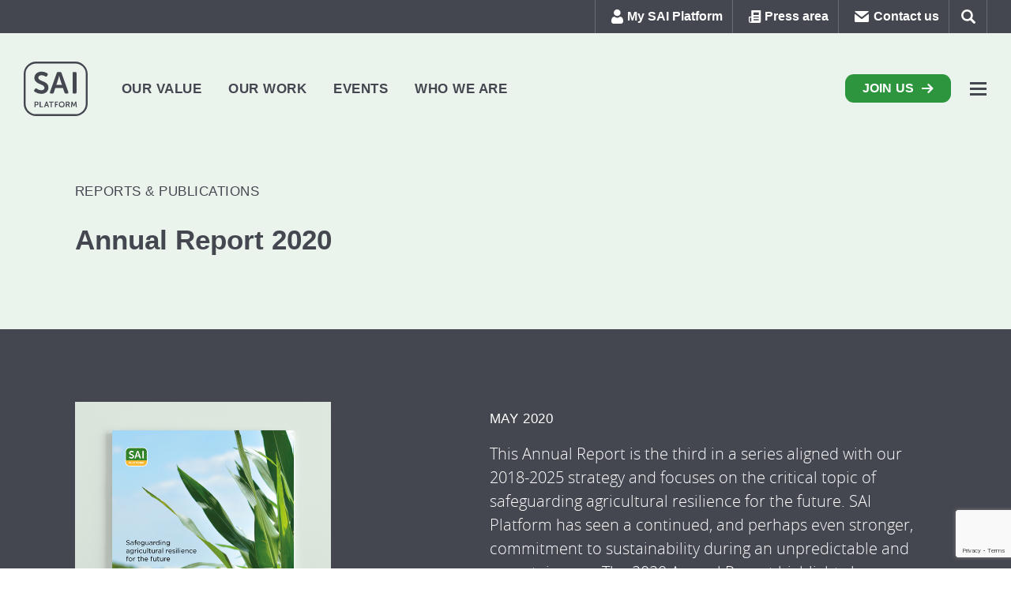

--- FILE ---
content_type: text/html; charset=UTF-8
request_url: https://saiplatform.org/our-work/reports-publications/annual-report-2020/
body_size: 14299
content:
<!DOCTYPE html>
<html lang="en-GB" itemscope itemtype="http://schema.org/WebPage" class="no-js">
<head>
	<meta content="width=device-width, initial-scale=1.0, maximum-scale=2.0" name="viewport">
	<meta charset="UTF-8">
	<title>Annual Report 2020 — SAI Platform</title>
<link data-rocket-prefetch href="https://www.gstatic.com" rel="dns-prefetch">
<link data-rocket-prefetch href="https://www.googletagmanager.com" rel="dns-prefetch">
<link data-rocket-prefetch href="https://cdn-cookieyes.com" rel="dns-prefetch">
<link data-rocket-prefetch href="https://www.google.com" rel="dns-prefetch">
<script data-minify="1" id="cookieyes" type="text/javascript" src="https://saiplatform.org/wp-content/cache/min/1/client_data/3d4cbf8ba4d3b80413e2e127/script.js?ver=1760702858"></script><script>(function(w,d,s,l,i){w[l]=w[l]||[];w[l].push({'gtm.start':
new Date().getTime(),event:'gtm.js'});var f=d.getElementsByTagName(s)[0],
j=d.createElement(s),dl=l!='dataLayer'?'&l='+l:'';j.async=true;j.src=
'https://www.googletagmanager.com/gtm.js?id='+i+dl;f.parentNode.insertBefore(j,f);
})(window,document,'script','dataLayer','GTM-MHFX6VL');</script>
<!-- Google tag (gtag.js) consent mode dataLayer added by Site Kit -->
<script id="google_gtagjs-js-consent-mode-data-layer">
window.dataLayer = window.dataLayer || [];function gtag(){dataLayer.push(arguments);}
gtag('consent', 'default', {"ad_personalization":"denied","ad_storage":"denied","ad_user_data":"denied","analytics_storage":"denied","functionality_storage":"denied","security_storage":"denied","personalization_storage":"denied","region":["AT","BE","BG","CH","CY","CZ","DE","DK","EE","ES","FI","FR","GB","GR","HR","HU","IE","IS","IT","LI","LT","LU","LV","MT","NL","NO","PL","PT","RO","SE","SI","SK"],"wait_for_update":500});
window._googlesitekitConsentCategoryMap = {"statistics":["analytics_storage"],"marketing":["ad_storage","ad_user_data","ad_personalization"],"functional":["functionality_storage","security_storage"],"preferences":["personalization_storage"]};
window._googlesitekitConsents = {"ad_personalization":"denied","ad_storage":"denied","ad_user_data":"denied","analytics_storage":"denied","functionality_storage":"denied","security_storage":"denied","personalization_storage":"denied","region":["AT","BE","BG","CH","CY","CZ","DE","DK","EE","ES","FI","FR","GB","GR","HR","HU","IE","IS","IT","LI","LT","LU","LV","MT","NL","NO","PL","PT","RO","SE","SI","SK"],"wait_for_update":500};
</script>
<!-- End Google tag (gtag.js) consent mode dataLayer added by Site Kit -->

<!-- The SEO Framework by Sybre Waaijer -->
<link rel="canonical" href="https://saiplatform.org/our-work/reports-publications/annual-report-2020/" />
<meta property="og:type" content="article" />
<meta property="og:locale" content="en_GB" />
<meta property="og:site_name" content="SAI Platform" />
<meta property="og:title" content="Annual Report 2020 — SAI Platform" />
<meta property="og:url" content="https://saiplatform.org/our-work/reports-publications/annual-report-2020/" />
<meta property="og:image" content="https://saiplatform.org/wp-content/uploads/2021/05/ar2020-feat.jpg" />
<meta property="og:image:width" content="590" />
<meta property="og:image:height" content="340" />
<meta property="article:published_time" content="2021-05-17T08:00:00+00:00" />
<meta property="article:modified_time" content="2021-05-26T09:06:54+00:00" />
<meta name="twitter:card" content="summary_large_image" />
<meta name="twitter:title" content="Annual Report 2020 — SAI Platform" />
<meta name="twitter:image" content="https://saiplatform.org/wp-content/uploads/2021/05/ar2020-feat.jpg" />
<script type="application/ld+json">{"@context":"https://schema.org","@graph":[{"@type":"WebSite","@id":"https://saiplatform.org/#/schema/WebSite","url":"https://saiplatform.org/","name":"SAI Platform","description":"Sustainable Agriculture Initiative Platform","inLanguage":"en-GB","publisher":{"@type":"Organization","@id":"https://saiplatform.org/#/schema/Organization","name":"SAI Platform","url":"https://saiplatform.org/","sameAs":["https://www.facebook.com/saiplatformnews/","https://twitter.com/SAIPlatform","https://www.linkedin.com/company/sai-platform/"],"logo":{"@type":"ImageObject","url":"https://saiplatform.org/wp-content/uploads/2019/02/favicon.png","contentUrl":"https://saiplatform.org/wp-content/uploads/2019/02/favicon.png","width":256,"height":256}}},{"@type":"WebPage","@id":"https://saiplatform.org/our-work/reports-publications/annual-report-2020/","url":"https://saiplatform.org/our-work/reports-publications/annual-report-2020/","name":"Annual Report 2020 — SAI Platform","inLanguage":"en-GB","isPartOf":{"@id":"https://saiplatform.org/#/schema/WebSite"},"potentialAction":{"@type":"ReadAction","target":"https://saiplatform.org/our-work/reports-publications/annual-report-2020/"},"datePublished":"2021-05-17T08:00:00+00:00","dateModified":"2021-05-26T09:06:54+00:00","author":{"@type":"Person","@id":"https://saiplatform.org/#/schema/Person/007c9451e4966f2c249473b4613a8bca","name":"Chris Wolf"}}]}</script>
<!-- / The SEO Framework by Sybre Waaijer | 11.69ms meta | 7.33ms boot -->

<link rel='dns-prefetch' href='//www.googletagmanager.com' />
<link rel='dns-prefetch' href='//cloud.typography.com' />

<link rel="alternate" type="application/rss+xml" title="SAI Platform &raquo; Feed" href="https://saiplatform.org/feed/" />
<link rel="alternate" title="oEmbed (JSON)" type="application/json+oembed" href="https://saiplatform.org/wp-json/oembed/1.0/embed?url=https%3A%2F%2Fsaiplatform.org%2Four-work%2Freports-publications%2Fannual-report-2020%2F" />
<link rel="alternate" title="oEmbed (XML)" type="text/xml+oembed" href="https://saiplatform.org/wp-json/oembed/1.0/embed?url=https%3A%2F%2Fsaiplatform.org%2Four-work%2Freports-publications%2Fannual-report-2020%2F&#038;format=xml" />
<style id='wp-img-auto-sizes-contain-inline-css' type='text/css'>
img:is([sizes=auto i],[sizes^="auto," i]){contain-intrinsic-size:3000px 1500px}
/*# sourceURL=wp-img-auto-sizes-contain-inline-css */
</style>
<style id='wp-block-library-inline-css' type='text/css'>
:root{--wp-block-synced-color:#7a00df;--wp-block-synced-color--rgb:122,0,223;--wp-bound-block-color:var(--wp-block-synced-color);--wp-editor-canvas-background:#ddd;--wp-admin-theme-color:#007cba;--wp-admin-theme-color--rgb:0,124,186;--wp-admin-theme-color-darker-10:#006ba1;--wp-admin-theme-color-darker-10--rgb:0,107,160.5;--wp-admin-theme-color-darker-20:#005a87;--wp-admin-theme-color-darker-20--rgb:0,90,135;--wp-admin-border-width-focus:2px}@media (min-resolution:192dpi){:root{--wp-admin-border-width-focus:1.5px}}.wp-element-button{cursor:pointer}:root .has-very-light-gray-background-color{background-color:#eee}:root .has-very-dark-gray-background-color{background-color:#313131}:root .has-very-light-gray-color{color:#eee}:root .has-very-dark-gray-color{color:#313131}:root .has-vivid-green-cyan-to-vivid-cyan-blue-gradient-background{background:linear-gradient(135deg,#00d084,#0693e3)}:root .has-purple-crush-gradient-background{background:linear-gradient(135deg,#34e2e4,#4721fb 50%,#ab1dfe)}:root .has-hazy-dawn-gradient-background{background:linear-gradient(135deg,#faaca8,#dad0ec)}:root .has-subdued-olive-gradient-background{background:linear-gradient(135deg,#fafae1,#67a671)}:root .has-atomic-cream-gradient-background{background:linear-gradient(135deg,#fdd79a,#004a59)}:root .has-nightshade-gradient-background{background:linear-gradient(135deg,#330968,#31cdcf)}:root .has-midnight-gradient-background{background:linear-gradient(135deg,#020381,#2874fc)}:root{--wp--preset--font-size--normal:16px;--wp--preset--font-size--huge:42px}.has-regular-font-size{font-size:1em}.has-larger-font-size{font-size:2.625em}.has-normal-font-size{font-size:var(--wp--preset--font-size--normal)}.has-huge-font-size{font-size:var(--wp--preset--font-size--huge)}.has-text-align-center{text-align:center}.has-text-align-left{text-align:left}.has-text-align-right{text-align:right}.has-fit-text{white-space:nowrap!important}#end-resizable-editor-section{display:none}.aligncenter{clear:both}.items-justified-left{justify-content:flex-start}.items-justified-center{justify-content:center}.items-justified-right{justify-content:flex-end}.items-justified-space-between{justify-content:space-between}.screen-reader-text{border:0;clip-path:inset(50%);height:1px;margin:-1px;overflow:hidden;padding:0;position:absolute;width:1px;word-wrap:normal!important}.screen-reader-text:focus{background-color:#ddd;clip-path:none;color:#444;display:block;font-size:1em;height:auto;left:5px;line-height:normal;padding:15px 23px 14px;text-decoration:none;top:5px;width:auto;z-index:100000}html :where(.has-border-color){border-style:solid}html :where([style*=border-top-color]){border-top-style:solid}html :where([style*=border-right-color]){border-right-style:solid}html :where([style*=border-bottom-color]){border-bottom-style:solid}html :where([style*=border-left-color]){border-left-style:solid}html :where([style*=border-width]){border-style:solid}html :where([style*=border-top-width]){border-top-style:solid}html :where([style*=border-right-width]){border-right-style:solid}html :where([style*=border-bottom-width]){border-bottom-style:solid}html :where([style*=border-left-width]){border-left-style:solid}html :where(img[class*=wp-image-]){height:auto;max-width:100%}:where(figure){margin:0 0 1em}html :where(.is-position-sticky){--wp-admin--admin-bar--position-offset:var(--wp-admin--admin-bar--height,0px)}@media screen and (max-width:600px){html :where(.is-position-sticky){--wp-admin--admin-bar--position-offset:0px}}

/*# sourceURL=wp-block-library-inline-css */
</style><style id='wp-block-paragraph-inline-css' type='text/css'>
.is-small-text{font-size:.875em}.is-regular-text{font-size:1em}.is-large-text{font-size:2.25em}.is-larger-text{font-size:3em}.has-drop-cap:not(:focus):first-letter{float:left;font-size:8.4em;font-style:normal;font-weight:100;line-height:.68;margin:.05em .1em 0 0;text-transform:uppercase}body.rtl .has-drop-cap:not(:focus):first-letter{float:none;margin-left:.1em}p.has-drop-cap.has-background{overflow:hidden}:root :where(p.has-background){padding:1.25em 2.375em}:where(p.has-text-color:not(.has-link-color)) a{color:inherit}p.has-text-align-left[style*="writing-mode:vertical-lr"],p.has-text-align-right[style*="writing-mode:vertical-rl"]{rotate:180deg}
/*# sourceURL=https://saiplatform.org/wp-includes/blocks/paragraph/style.min.css */
</style>
<style id='global-styles-inline-css' type='text/css'>
:root{--wp--preset--aspect-ratio--square: 1;--wp--preset--aspect-ratio--4-3: 4/3;--wp--preset--aspect-ratio--3-4: 3/4;--wp--preset--aspect-ratio--3-2: 3/2;--wp--preset--aspect-ratio--2-3: 2/3;--wp--preset--aspect-ratio--16-9: 16/9;--wp--preset--aspect-ratio--9-16: 9/16;--wp--preset--color--black: #000000;--wp--preset--color--cyan-bluish-gray: #abb8c3;--wp--preset--color--white: #ffffff;--wp--preset--color--pale-pink: #f78da7;--wp--preset--color--vivid-red: #cf2e2e;--wp--preset--color--luminous-vivid-orange: #ff6900;--wp--preset--color--luminous-vivid-amber: #fcb900;--wp--preset--color--light-green-cyan: #7bdcb5;--wp--preset--color--vivid-green-cyan: #00d084;--wp--preset--color--pale-cyan-blue: #8ed1fc;--wp--preset--color--vivid-cyan-blue: #0693e3;--wp--preset--color--vivid-purple: #9b51e0;--wp--preset--gradient--vivid-cyan-blue-to-vivid-purple: linear-gradient(135deg,rgb(6,147,227) 0%,rgb(155,81,224) 100%);--wp--preset--gradient--light-green-cyan-to-vivid-green-cyan: linear-gradient(135deg,rgb(122,220,180) 0%,rgb(0,208,130) 100%);--wp--preset--gradient--luminous-vivid-amber-to-luminous-vivid-orange: linear-gradient(135deg,rgb(252,185,0) 0%,rgb(255,105,0) 100%);--wp--preset--gradient--luminous-vivid-orange-to-vivid-red: linear-gradient(135deg,rgb(255,105,0) 0%,rgb(207,46,46) 100%);--wp--preset--gradient--very-light-gray-to-cyan-bluish-gray: linear-gradient(135deg,rgb(238,238,238) 0%,rgb(169,184,195) 100%);--wp--preset--gradient--cool-to-warm-spectrum: linear-gradient(135deg,rgb(74,234,220) 0%,rgb(151,120,209) 20%,rgb(207,42,186) 40%,rgb(238,44,130) 60%,rgb(251,105,98) 80%,rgb(254,248,76) 100%);--wp--preset--gradient--blush-light-purple: linear-gradient(135deg,rgb(255,206,236) 0%,rgb(152,150,240) 100%);--wp--preset--gradient--blush-bordeaux: linear-gradient(135deg,rgb(254,205,165) 0%,rgb(254,45,45) 50%,rgb(107,0,62) 100%);--wp--preset--gradient--luminous-dusk: linear-gradient(135deg,rgb(255,203,112) 0%,rgb(199,81,192) 50%,rgb(65,88,208) 100%);--wp--preset--gradient--pale-ocean: linear-gradient(135deg,rgb(255,245,203) 0%,rgb(182,227,212) 50%,rgb(51,167,181) 100%);--wp--preset--gradient--electric-grass: linear-gradient(135deg,rgb(202,248,128) 0%,rgb(113,206,126) 100%);--wp--preset--gradient--midnight: linear-gradient(135deg,rgb(2,3,129) 0%,rgb(40,116,252) 100%);--wp--preset--font-size--small: 17px;--wp--preset--font-size--medium: 20px;--wp--preset--font-size--large: 24px;--wp--preset--font-size--x-large: 42px;--wp--preset--font-size--normal: 20px;--wp--preset--spacing--20: 0.44rem;--wp--preset--spacing--30: 0.67rem;--wp--preset--spacing--40: 1rem;--wp--preset--spacing--50: 1.5rem;--wp--preset--spacing--60: 2.25rem;--wp--preset--spacing--70: 3.38rem;--wp--preset--spacing--80: 5.06rem;--wp--preset--shadow--natural: 6px 6px 9px rgba(0, 0, 0, 0.2);--wp--preset--shadow--deep: 12px 12px 50px rgba(0, 0, 0, 0.4);--wp--preset--shadow--sharp: 6px 6px 0px rgba(0, 0, 0, 0.2);--wp--preset--shadow--outlined: 6px 6px 0px -3px rgb(255, 255, 255), 6px 6px rgb(0, 0, 0);--wp--preset--shadow--crisp: 6px 6px 0px rgb(0, 0, 0);}:where(.is-layout-flex){gap: 0.5em;}:where(.is-layout-grid){gap: 0.5em;}body .is-layout-flex{display: flex;}.is-layout-flex{flex-wrap: wrap;align-items: center;}.is-layout-flex > :is(*, div){margin: 0;}body .is-layout-grid{display: grid;}.is-layout-grid > :is(*, div){margin: 0;}:where(.wp-block-columns.is-layout-flex){gap: 2em;}:where(.wp-block-columns.is-layout-grid){gap: 2em;}:where(.wp-block-post-template.is-layout-flex){gap: 1.25em;}:where(.wp-block-post-template.is-layout-grid){gap: 1.25em;}.has-black-color{color: var(--wp--preset--color--black) !important;}.has-cyan-bluish-gray-color{color: var(--wp--preset--color--cyan-bluish-gray) !important;}.has-white-color{color: var(--wp--preset--color--white) !important;}.has-pale-pink-color{color: var(--wp--preset--color--pale-pink) !important;}.has-vivid-red-color{color: var(--wp--preset--color--vivid-red) !important;}.has-luminous-vivid-orange-color{color: var(--wp--preset--color--luminous-vivid-orange) !important;}.has-luminous-vivid-amber-color{color: var(--wp--preset--color--luminous-vivid-amber) !important;}.has-light-green-cyan-color{color: var(--wp--preset--color--light-green-cyan) !important;}.has-vivid-green-cyan-color{color: var(--wp--preset--color--vivid-green-cyan) !important;}.has-pale-cyan-blue-color{color: var(--wp--preset--color--pale-cyan-blue) !important;}.has-vivid-cyan-blue-color{color: var(--wp--preset--color--vivid-cyan-blue) !important;}.has-vivid-purple-color{color: var(--wp--preset--color--vivid-purple) !important;}.has-black-background-color{background-color: var(--wp--preset--color--black) !important;}.has-cyan-bluish-gray-background-color{background-color: var(--wp--preset--color--cyan-bluish-gray) !important;}.has-white-background-color{background-color: var(--wp--preset--color--white) !important;}.has-pale-pink-background-color{background-color: var(--wp--preset--color--pale-pink) !important;}.has-vivid-red-background-color{background-color: var(--wp--preset--color--vivid-red) !important;}.has-luminous-vivid-orange-background-color{background-color: var(--wp--preset--color--luminous-vivid-orange) !important;}.has-luminous-vivid-amber-background-color{background-color: var(--wp--preset--color--luminous-vivid-amber) !important;}.has-light-green-cyan-background-color{background-color: var(--wp--preset--color--light-green-cyan) !important;}.has-vivid-green-cyan-background-color{background-color: var(--wp--preset--color--vivid-green-cyan) !important;}.has-pale-cyan-blue-background-color{background-color: var(--wp--preset--color--pale-cyan-blue) !important;}.has-vivid-cyan-blue-background-color{background-color: var(--wp--preset--color--vivid-cyan-blue) !important;}.has-vivid-purple-background-color{background-color: var(--wp--preset--color--vivid-purple) !important;}.has-black-border-color{border-color: var(--wp--preset--color--black) !important;}.has-cyan-bluish-gray-border-color{border-color: var(--wp--preset--color--cyan-bluish-gray) !important;}.has-white-border-color{border-color: var(--wp--preset--color--white) !important;}.has-pale-pink-border-color{border-color: var(--wp--preset--color--pale-pink) !important;}.has-vivid-red-border-color{border-color: var(--wp--preset--color--vivid-red) !important;}.has-luminous-vivid-orange-border-color{border-color: var(--wp--preset--color--luminous-vivid-orange) !important;}.has-luminous-vivid-amber-border-color{border-color: var(--wp--preset--color--luminous-vivid-amber) !important;}.has-light-green-cyan-border-color{border-color: var(--wp--preset--color--light-green-cyan) !important;}.has-vivid-green-cyan-border-color{border-color: var(--wp--preset--color--vivid-green-cyan) !important;}.has-pale-cyan-blue-border-color{border-color: var(--wp--preset--color--pale-cyan-blue) !important;}.has-vivid-cyan-blue-border-color{border-color: var(--wp--preset--color--vivid-cyan-blue) !important;}.has-vivid-purple-border-color{border-color: var(--wp--preset--color--vivid-purple) !important;}.has-vivid-cyan-blue-to-vivid-purple-gradient-background{background: var(--wp--preset--gradient--vivid-cyan-blue-to-vivid-purple) !important;}.has-light-green-cyan-to-vivid-green-cyan-gradient-background{background: var(--wp--preset--gradient--light-green-cyan-to-vivid-green-cyan) !important;}.has-luminous-vivid-amber-to-luminous-vivid-orange-gradient-background{background: var(--wp--preset--gradient--luminous-vivid-amber-to-luminous-vivid-orange) !important;}.has-luminous-vivid-orange-to-vivid-red-gradient-background{background: var(--wp--preset--gradient--luminous-vivid-orange-to-vivid-red) !important;}.has-very-light-gray-to-cyan-bluish-gray-gradient-background{background: var(--wp--preset--gradient--very-light-gray-to-cyan-bluish-gray) !important;}.has-cool-to-warm-spectrum-gradient-background{background: var(--wp--preset--gradient--cool-to-warm-spectrum) !important;}.has-blush-light-purple-gradient-background{background: var(--wp--preset--gradient--blush-light-purple) !important;}.has-blush-bordeaux-gradient-background{background: var(--wp--preset--gradient--blush-bordeaux) !important;}.has-luminous-dusk-gradient-background{background: var(--wp--preset--gradient--luminous-dusk) !important;}.has-pale-ocean-gradient-background{background: var(--wp--preset--gradient--pale-ocean) !important;}.has-electric-grass-gradient-background{background: var(--wp--preset--gradient--electric-grass) !important;}.has-midnight-gradient-background{background: var(--wp--preset--gradient--midnight) !important;}.has-small-font-size{font-size: var(--wp--preset--font-size--small) !important;}.has-medium-font-size{font-size: var(--wp--preset--font-size--medium) !important;}.has-large-font-size{font-size: var(--wp--preset--font-size--large) !important;}.has-x-large-font-size{font-size: var(--wp--preset--font-size--x-large) !important;}
/*# sourceURL=global-styles-inline-css */
</style>

<style id='classic-theme-styles-inline-css' type='text/css'>
/*! This file is auto-generated */
.wp-block-button__link{color:#fff;background-color:#32373c;border-radius:9999px;box-shadow:none;text-decoration:none;padding:calc(.667em + 2px) calc(1.333em + 2px);font-size:1.125em}.wp-block-file__button{background:#32373c;color:#fff;text-decoration:none}
/*# sourceURL=/wp-includes/css/classic-themes.min.css */
</style>
<link data-minify="1" as='style' onload="this.rel='stylesheet'" rel='preload' id='sai-acf-fonts-css' href='https://saiplatform.org/wp-content/cache/min/1/7173856/6904392/css/fonts.css?ver=1760702858' type='text/css' media='all' />
<link data-minify="1" rel='stylesheet' id='if-menu-site-css-css' href='https://saiplatform.org/wp-content/cache/min/1/wp-content/plugins/if-menu/assets/if-menu-site.css?ver=1760702858' type='text/css' media='all' />
<link data-minify="1" rel='stylesheet' id='sai-style-css' href='https://saiplatform.org/wp-content/cache/min/1/wp-content/themes/sai/style.css?ver=1760702858' type='text/css' media='all' />
<script type="text/javascript">		
			window.lazySizesConfig = window.lazySizesConfig || {};
			window.lazySizesConfig.loadHidden = false;
      setTimeout(function() {
        if(document.querySelector('.wp-block-sai-header') && document.querySelector('.wp-block-sai-header').classList.contains('has-dark-background-color')){
          document.getElementById('nav').classList.add('has-white-font-color'); 
        }}, 999);
		</script>
	<script>
		/*! grunt-grunticon Stylesheet Loader - v2.1.6 | https://github.com/filamentgroup/grunticon | (c) 2015 Scott Jehl, Filament Group, Inc. | MIT license. */

		!function(){function c(e,t){var n;function o(){!n&&t&&(n=!0,t.call(e))}e.addEventListener&&e.addEventListener("load",o),e.attachEvent&&e.attachEvent("onload",o),"isApplicationInstalled"in navigator&&"onloadcssdefined"in e&&e.onloadcssdefined(o)}function l(n,o,r){"use strict";var e,t,a,i,d;n&&3===n.length&&(e=s.navigator,t=s.document,a=s.Image,i=!(!t.createElementNS||!t.createElementNS("http://www.w3.org/2000/svg","svg").createSVGRect||!t.implementation.hasFeature("http://www.w3.org/TR/SVG11/feature#Image","1.1")||s.opera&&-1===e.userAgent.indexOf("Chrome")||-1!==e.userAgent.indexOf("Series40")),(d=new a).onerror=function(){l.method="png",l.href=n[2],loadCSS(n[2])},d.onload=function(){var e=1===d.width&&1===d.height,t=n[e&&i?0:e?1:2];l.method=e&&i?"svg":e?"datapng":"png",l.href=t,c(loadCSS(t,r),o)},d.src="[data-uri]",t.documentElement.className+=" grunticon")}var s;!function(f){"use strict";function e(e,t,n,o){var r,a,i=f.document,d=i.createElement("link"),c=(a=t||(r=(i.body||i.getElementsByTagName("head")[0]).childNodes)[r.length-1],i.styleSheets);if(o)for(var l in o)o.hasOwnProperty(l)&&d.setAttribute(l,o[l]);function s(e){for(var t=d.href,n=c.length;n--;)if(c[n].href===t)return e();setTimeout(function(){s(e)})}function u(){d.addEventListener&&d.removeEventListener("load",u),d.media=n||"all"}return d.rel="stylesheet",d.href=e,d.media="only x",function e(t){if(i.body)return t();setTimeout(function(){e(t)})}(function(){a.parentNode.insertBefore(d,t?a:a.nextSibling)}),d.addEventListener&&d.addEventListener("load",u),d.onloadcssdefined=s,s(u),d}"undefined"!=typeof exports?exports.loadCSS=e:f.loadCSS=e}("undefined"!=typeof global?global:this),s=window,l.loadCSS=loadCSS,l.onloadCSS=c,s.grunticon=l,function(o,t){"use strict";function e(e){var t;(l.attachEvent?"complete"===l.readyState:"loading"!==l.readyState)?e():(t=!1,l.addEventListener("readystatechange",function(){t||(t=!0,e())},!1))}function r(e){return t.document.querySelector('link[href$="'+e+'"]')}function a(e,t){var n,o;if((!d||t)&&(d={},t=e.sheet))for(var r=t.cssRules||t.rules,a=0;a<r.length;a++)o=r[a].cssText,n=s+r[a].selectorText,(o=o.split(");")[0].match(/US\-ASCII\,([^"']+)/))&&o[1]&&(o=decodeURIComponent(o[1]),d[n]=o);return d}function i(e,t){var n,o,r,a=t?e:(t=e,l),i="data-grunticon-embed";for(r in t){o=r.slice(s.length);try{n=a.querySelectorAll(o)}catch(e){continue}for(var d=[],c=0;c<n.length;c++)null!==n[c].getAttribute(i)&&d.push(n[c]);if(d.length)for(c=0;c<d.length;c++)d[c].innerHTML=t[r],d[c].style.backgroundImage="none",d[c].removeAttribute(i)}return d}function n(t,n){"svg"===o.method&&e(function(){var e=a(r(o.href));"function"==typeof n?(i(t,e),n()):i(e),"function"==typeof t&&t()})}var d,l=t.document,s="grunticon:";o.embedIcons=i,o.getCSS=r,o.getIcons=a,o.ready=e,o.svgLoadedCallback=n,o.embedSVG=n}(grunticon,this)}();

		grunticon(["https://saiplatform.org/wp-content/themes/sai/assets/images/grunticon/icons.data.svg.css?ver=1.18.0-09091452", "https://saiplatform.org/wp-content/themes/sai/assets/images/grunticon/icons.data.png.css?ver=1.18.0-09091452", "https://saiplatform.org/wp-content/themes/sai/assets/images/grunticon/icons.fallback.css?ver=1.18.0-09091452"], grunticon.svgLoadedCallback );
	</script>
	<noscript>
		<link data-minify="1" href="https://saiplatform.org/wp-content/cache/min/1/wp-content/themes/sai/assets/images/grunticon/icons.fallback.css?ver=1760702858" rel="stylesheet" type="text/css">
	</noscript>
<script data-minify="1" src="https://saiplatform.org/wp-content/cache/min/1/wp-content/themes/sai/assets/js/libs/modernizr.js?ver=1760702858" id="modernizr-js"></script>
<script src="https://saiplatform.org/wp-content/plugins/rill/public/js/libs/plugins/respimg/ls.respimg.min.js?ver=1.0.0" id="ls-respimg-js"></script>
<script src="https://saiplatform.org/wp-content/plugins/rill/public/js/libs/plugins/parent-fit/ls.parent-fit.min.js?ver=1.0.0" id="ls-parent-fit-js"></script>
<script src="https://saiplatform.org/wp-content/plugins/rill/public/js/libs/plugins/unveilhooks/ls.unveilhooks.min.js?ver=1.0.0" id="ls-unveilhooks-js"></script>
<script async src="https://saiplatform.org/wp-content/plugins/rill/public/js/libs/lazysizes.min.js?ver=1.0.0" id="lazysizes-js"></script>
<script src="https://saiplatform.org/wp-content/themes/sai/assets/js//libs/scrollreveal.min.js?ver=4.0.9" id="scrollreveal-js"></script>
<script src="https://saiplatform.org/wp-includes/js/jquery/jquery.min.js?ver=3.7.1" id="jquery-core-js"></script>
<script src="https://saiplatform.org/wp-includes/js/jquery/jquery-migrate.min.js?ver=3.4.1" id="jquery-migrate-js"></script>

<!-- Google tag (gtag.js) snippet added by Site Kit -->
<!-- Google Analytics snippet added by Site Kit -->
<script src="https://www.googletagmanager.com/gtag/js?id=GT-NNVB7GR" id="google_gtagjs-js" async></script>
<script id="google_gtagjs-js-after">
window.dataLayer = window.dataLayer || [];function gtag(){dataLayer.push(arguments);}
gtag("set","linker",{"domains":["saiplatform.org"]});
gtag("js", new Date());
gtag("set", "developer_id.dZTNiMT", true);
gtag("config", "GT-NNVB7GR");
//# sourceURL=google_gtagjs-js-after
</script>
<link rel="https://api.w.org/" href="https://saiplatform.org/wp-json/" /><link rel="alternate" title="JSON" type="application/json" href="https://saiplatform.org/wp-json/wp/v2/resource/12862" /><link rel="EditURI" type="application/rsd+xml" title="RSD" href="https://saiplatform.org/xmlrpc.php?rsd" />
<meta name="generator" content="Site Kit by Google 1.170.0" />
<!-- Dynamic Widgets by QURL loaded - http://www.dynamic-widgets.com //-->
<link rel="icon" href="https://saiplatform.org/wp-content/uploads/2019/02/favicon-210x210.png" sizes="32x32" />
<link rel="icon" href="https://saiplatform.org/wp-content/uploads/2019/02/favicon-210x210.png" sizes="192x192" />
<link rel="apple-touch-icon" href="https://saiplatform.org/wp-content/uploads/2019/02/favicon-210x210.png" />
<meta name="msapplication-TileImage" content="https://saiplatform.org/wp-content/uploads/2019/02/favicon.png" />
<meta name="generator" content="WP Rocket 3.20.3" data-wpr-features="wpr_minify_js wpr_preconnect_external_domains wpr_minify_css wpr_preload_links wpr_desktop" /></head>

<body class="wp-singular resource-template-default single single-resource postid-12862 wp-theme-sai wp-child-theme-sai-child">
	<noscript><iframe src="https://www.googletagmanager.com/ns.html?id=GTM-MHFX6VL"
height="0" width="0" style="display:none;visibility:hidden"></iframe></noscript>
	<header id="header" class="page-header default-header">
		<div class="header-top default-top"><ul id="menu-top" class="menu"><li id="menu-item-13892" class="item-icon-user menu-item menu-item-type-post_type menu-item-object-page menu-item-13892"><a href="https://saiplatform.org/my-sai-platform/">My SAI Platform</a></li>
<li id="menu-item-22224" class="item-icon-press menu-item menu-item-type-post_type menu-item-object-page menu-item-22224"><a href="https://saiplatform.org/press-area/">Press area</a></li>
<li id="menu-item-9713" class="item-icon-email menu-item menu-item-type-post_type menu-item-object-page menu-item-9713"><a href="https://saiplatform.org/contact-us/">Contact us</a></li>
<li class="menu-item">
<form role="search" method="get" id="searchform" class="searchform" action="https://saiplatform.org/">
	<input type="search" value="" name="q" id="q" placeholder="Search">
	<span class="close">Close</span>
  <button class="submit" type="submit" form="searchform" value="submit">Search <span class="icon" data-grunticon-embed=""></span></button>
	<label for="q">Search</label>
</form>
</li></ul></div>		<nav class="header-nav default-nav" id="nav">
			<div class="container">
				<a class="logo" href="https://saiplatform.org/" rel="home" data-grunticon-embed>
					<span class="site-title">SAI Platform</span>
				</a>
				<ul id="menu-main" class="menu"><li id="menu-item-9651" class="menu-item menu-item-type-post_type menu-item-object-page menu-item-9651"><a href="https://saiplatform.org/our-value/">Our Value</a></li>
<li id="menu-item-9652" class="menu-item menu-item-type-post_type menu-item-object-page menu-item-9652"><a href="https://saiplatform.org/our-work/">Our Work</a></li>
<li id="menu-item-9653" class="menu-item menu-item-type-post_type menu-item-object-page menu-item-9653"><a href="https://saiplatform.org/events/">Events</a></li>
<li id="menu-item-9654" class="menu-item menu-item-type-post_type menu-item-object-page menu-item-9654"><a href="https://saiplatform.org/who-we-are/">Who We Are</a></li>
</ul>				<div class="buttons"><a class="button " href="https://saiplatform.org/join-us/"><span>Join us <span class="icon" data-grunticon-embed></span></span></a>
</div>				<a class="nav-button" href="#nav">Menu</a>
			</div>
		</nav>
	</header>
	<main id="main">


<article id="post-12862" class="main-article post-12862 resource type-resource status-publish has-post-thumbnail hentry">
		
<header class="wp-block-sai-header is-empty has-green-background-color">
	<div class="row">
		<div class="content">
												<span class="cat">Reports &#038; Publications</span>
										<h1>Annual Report 2020</h1>
								</div>
								</div>
		</header>



<section class="wp-block-sai-overview alignfull is-style-showcase">
	<div class="row">
		<figure class="image"><img fetchpriority="high" decoding="async" width="630" height="777" src="data:image/svg+xml;charset=utf-8,%3Csvg%20xmlns%3D'http://www.w3.org/2000/svg'%20width%3D'630'%20height%3D'777'%20viewBox%3D'0%200%20630%20777'%20%2F%3E" data-src="https://saiplatform.org/wp-content/uploads/2021/05/ar2020.jpg" class="lazyload fadein attachment-medium_large size-medium_large" alt="Annual Report 2020 picture" data-srcset="https://saiplatform.org/wp-content/uploads/2021/05/ar2020.jpg 630w 777h, https://saiplatform.org/wp-content/uploads/2021/05/ar2020-320x395.jpg 320w 395h, https://saiplatform.org/wp-content/uploads/2021/05/ar2020-210x259.jpg 210w 259h" data-sizes="auto" /><noscript><img fetchpriority="high" decoding="async" width="630" height="777" src="https://saiplatform.org/wp-content/uploads/2021/05/ar2020.jpg" class="attachment-medium_large size-medium_large" alt="Annual Report 2020 picture"  /></noscript></figure>
		<div class="content">
			<h2 class="screen-reader-text">Overview</h2>
			<span class="cat">May 2020</span>
<p>This Annual Report is the third in a series aligned with our 2018-2025 strategy and focuses on the critical topic of safeguarding agricultural resilience for the future. SAI Platform has seen a continued, and perhaps even stronger, commitment to sustainability during an unpredictable and uncertain year. The 2020 Annual Report highlights how through member-led collaboration, industry solutions, webinars and projects we are continuing to deliver good progress and value for our members.</p>
<a class="button" href="https://saiplatform.org/wp-content/uploads/2021/05/sai-platform-annual-report-2020_20210518.pdf"><span>Download <span class="icon" data-grunticon-embed></span></span></a>
		</div>
			</div>
		</section>



<p class="intro"></p>
	</article>

<section class="wp-block-sai-articles">
	<div class="row">
		<header>
			<h2>You might also like&hellip;</h2>
		</header>
		<div class="content">
			<div class="articles">
				
<article class="article type-article">
	<a href="https://saiplatform.org/our-work/reports-publications/fsa-implementation-carbon-conscious-barley-in-argentina/">
					<figure class="image">
				<img width="320" height="198" src="data:image/svg+xml;charset=utf-8,%3Csvg%20xmlns%3D'http://www.w3.org/2000/svg'%20width%3D'320'%20height%3D'198'%20viewBox%3D'0%200%20320%20198'%20%2F%3E" data-src="https://saiplatform.org/wp-content/uploads/2025/12/fsa-x-alea.jpg" class="lazyload fadein attachment-medium_large size-medium_large wp-post-image" alt="FSA Implementation: Carbon Conscious Barley in Argentina  picture" decoding="async" data-srcset="https://saiplatform.org/wp-content/uploads/2025/12/fsa-x-alea.jpg 320w 198h, https://saiplatform.org/wp-content/uploads/2025/12/fsa-x-alea-210x130.jpg 210w 130h" data-sizes="auto" /><noscript><img width="320" height="198" src="https://saiplatform.org/wp-content/uploads/2025/12/fsa-x-alea.jpg" class="attachment-medium_large size-medium_large wp-post-image" alt="FSA Implementation: Carbon Conscious Barley in Argentina  picture" decoding="async"  /></noscript>			</figure>
							<span class="cat">Reports & Publications</span>
				<h2 class="title">FSA Implementation: Carbon Conscious Barley in Argentina </h2>
		<time class="post-date" datetime="2026-01-20T16:49:25+01:00">20 Jan 26</time>			</a>
</article>

<article class="article type-article">
	<a href="https://saiplatform.org/our-work/reports-publications/fsa-implementation-growing-sustainability-from-the-ground-up-in-eastern-poland/">
					<figure class="image">
				<img width="320" height="198" src="data:image/svg+xml;charset=utf-8,%3Csvg%20xmlns%3D'http://www.w3.org/2000/svg'%20width%3D'320'%20height%3D'198'%20viewBox%3D'0%200%20320%20198'%20%2F%3E" data-src="https://saiplatform.org/wp-content/uploads/2025/12/fsa-x-svz.jpg" class="lazyload fadein attachment-medium_large size-medium_large wp-post-image" alt="FSA Implementation: Growing Sustainability from the Ground Up in Eastern Poland picture" decoding="async" data-srcset="https://saiplatform.org/wp-content/uploads/2025/12/fsa-x-svz.jpg 320w 198h, https://saiplatform.org/wp-content/uploads/2025/12/fsa-x-svz-210x130.jpg 210w 130h" data-sizes="auto" /><noscript><img width="320" height="198" src="https://saiplatform.org/wp-content/uploads/2025/12/fsa-x-svz.jpg" class="attachment-medium_large size-medium_large wp-post-image" alt="FSA Implementation: Growing Sustainability from the Ground Up in Eastern Poland picture" decoding="async"  /></noscript>			</figure>
							<span class="cat">Reports & Publications</span>
				<h2 class="title">FSA Implementation: Growing Sustainability from the Ground Up in Eastern Poland</h2>
		<time class="post-date" datetime="2025-12-08T13:30:07+01:00">8 Dec 25</time>			</a>
</article>

<article class="article type-article">
	<a href="https://saiplatform.org/our-work/reports-publications/raising-the-bar-on-dairy-sustainability-kerry-dairy-irelands-journey-to-stage-5-sdp/">
					<figure class="image">
				<img width="640" height="396" src="data:image/svg+xml;charset=utf-8,%3Csvg%20xmlns%3D'http://www.w3.org/2000/svg'%20width%3D'640'%20height%3D'396'%20viewBox%3D'0%200%20640%20396'%20%2F%3E" data-src="https://saiplatform.org/wp-content/uploads/2025/12/case-study-cover-in-website-1-640x396.jpg" class="lazyload fadein attachment-medium_large size-medium_large wp-post-image" alt="Raising the Bar on Dairy Sustainability: Kerry Dairy Ireland’s journey to stage 5 SDP picture" decoding="async" loading="lazy" data-srcset="https://saiplatform.org/wp-content/uploads/2025/12/case-study-cover-in-website-1.jpg 1000w 619h, https://saiplatform.org/wp-content/uploads/2025/12/case-study-cover-in-website-1-905x560.jpg 905w 560h, https://saiplatform.org/wp-content/uploads/2025/12/case-study-cover-in-website-1-640x396.jpg 640w 396h, https://saiplatform.org/wp-content/uploads/2025/12/case-study-cover-in-website-1-320x198.jpg 320w 198h, https://saiplatform.org/wp-content/uploads/2025/12/case-study-cover-in-website-1-210x130.jpg 210w 130h" data-sizes="auto" /><noscript><img width="640" height="396" src="https://saiplatform.org/wp-content/uploads/2025/12/case-study-cover-in-website-1-640x396.jpg" class="attachment-medium_large size-medium_large wp-post-image" alt="Raising the Bar on Dairy Sustainability: Kerry Dairy Ireland’s journey to stage 5 SDP picture" decoding="async" loading="lazy"  /></noscript>			</figure>
							<span class="cat">Reports & Publications</span>
				<h2 class="title">Raising the Bar on Dairy Sustainability: Kerry Dairy Ireland’s journey to stage 5 SDP</h2>
					</a>
</article>
			</div>
		</div>
	</div>
</section>


	</main>

	<nav id="nav-drawer" class="nav-drawer">
  <div class="drawer-content">
          <a class="drawer-brand" href="" rel="home"><span class="logo" data-grunticon-embed></span><span class="site-title">SAI Platform</span></a>
        <ul id="menu-extended" class="menu nav-drawer-main-menu"><li id="menu-item-27" class="break-after menu-item menu-item-type-post_type menu-item-object-page menu-item-has-children menu-item-27"><a href="https://saiplatform.org/our-value/">Our Value</a>
<ul class="sub-menu">
	<li id="menu-item-5033" class="menu-item menu-item-type-post_type menu-item-object-page menu-item-5033"><a href="https://saiplatform.org/our-value/our-commitment/">Our Commitment</a></li>
	<li id="menu-item-2241" class="menu-item menu-item-type-post_type menu-item-object-page menu-item-2241"><a href="https://saiplatform.org/our-value/what-we-do/">What We Do</a></li>
</ul>
</li>
<li id="menu-item-29" class="menu-item menu-item-type-post_type menu-item-object-page menu-item-has-children menu-item-29"><a href="https://saiplatform.org/our-work/">Our Work</a>
<ul class="sub-menu">
	<li id="menu-item-6104" class="menu-item menu-item-type-custom menu-item-object-custom menu-item-6104"><a href="http://saiplatform.org/our-value/what-we-do/#Working_Groups_and_Committees">Working Groups</a></li>
	<li id="menu-item-16262" class="menu-item menu-item-type-post_type menu-item-object-page menu-item-16262"><a href="https://saiplatform.org/programmes-and-tools/">Programmes &#038; Tools</a></li>
	<li id="menu-item-10177" class="menu-item menu-item-type-post_type menu-item-object-page menu-item-10177"><a href="https://saiplatform.org/our-value/what-we-do/regional-initiatives/">Regional Initiatives</a></li>
	<li id="menu-item-6632" class="menu-item menu-item-type-post_type menu-item-object-page menu-item-6632"><a href="https://saiplatform.org/our-work/projects/">Projects</a></li>
	<li id="menu-item-6634" class="menu-item menu-item-type-post_type menu-item-object-page menu-item-6634"><a href="https://saiplatform.org/our-work/news/">News</a></li>
	<li id="menu-item-6633" class="menu-item menu-item-type-post_type menu-item-object-page menu-item-6633"><a href="https://saiplatform.org/our-work/reports-publications/">Reports &#038; Publications</a></li>
</ul>
</li>
<li id="menu-item-30" class="break-after menu-item menu-item-type-post_type menu-item-object-page menu-item-30"><a href="https://saiplatform.org/events/">Events</a></li>
<li id="menu-item-31" class="break-after menu-item menu-item-type-post_type menu-item-object-page menu-item-has-children menu-item-31"><a href="https://saiplatform.org/who-we-are/">Who We Are</a>
<ul class="sub-menu">
	<li id="menu-item-3905" class="menu-item menu-item-type-post_type menu-item-object-page menu-item-3905"><a href="https://saiplatform.org/who-we-are/members/">Members</a></li>
	<li id="menu-item-3904" class="menu-item menu-item-type-post_type menu-item-object-page menu-item-3904"><a href="https://saiplatform.org/who-we-are/people/">People</a></li>
	<li id="menu-item-10771" class="menu-item menu-item-type-custom menu-item-object-custom menu-item-10771"><a href="http://saiplatform.org/vacancies/">Vacancies</a></li>
</ul>
</li>
<li id="menu-item-9712" class="break-after menu-item menu-item-type-post_type_archive menu-item-object-document menu-item-9712"><a href="https://saiplatform.org/resource-centre/">Resource Centre</a></li>
<li id="menu-item-7425" class="menu-item menu-item-type-post_type menu-item-object-page menu-item-7425"><a href="https://saiplatform.org/faq/">FAQs</a></li>
</ul><ul id="menu-pages" class="menu nav-drawer-featured-menu"><li id="menu-item-10230" class="menu-item menu-item-type-post_type menu-item-object-page menu-item-10230"><a href="https://saiplatform.org/erbs/"><figure class="image"><img width="50" height="50" src="data:image/svg+xml;charset=utf-8,%3Csvg%20xmlns%3D'http://www.w3.org/2000/svg'%20width%3D'50'%20height%3D'50'%20viewBox%3D'0%200%2050%2050'%20%2F%3E" data-src="https://saiplatform.org/wp-content/uploads/2020/07/menu-erbs.svg" class="lazyload fadein attachment-50x50 size-50x50" alt="" decoding="async" loading="lazy" data-srcset="https://saiplatform.org/wp-content/uploads//2020/07/menu-erbs.svg 1920w 1920h, https://saiplatform.org/wp-content/uploads//2020/07/menu-erbs.svg 50w 50h" data-sizes="auto" /><noscript><img width="50" height="50" src="https://saiplatform.org/wp-content/uploads/2020/07/menu-erbs.svg" class="attachment-50x50 size-50x50" alt="" decoding="async" loading="lazy"  /></noscript></figure><div><span class="label">ERBS</span> <span>European Roundtable for Beef Sustainability</span></div></a></li>
<li id="menu-item-12569" class="menu-item menu-item-type-post_type menu-item-object-page menu-item-12569"><a href="https://saiplatform.org/fsa/"><figure class="image"><img width="50" height="50" src="data:image/svg+xml;charset=utf-8,%3Csvg%20xmlns%3D'http://www.w3.org/2000/svg'%20width%3D'50'%20height%3D'50'%20viewBox%3D'0%200%2050%2050'%20%2F%3E" data-src="https://saiplatform.org/wp-content/uploads/2021/04/menu-fsa-new-01.svg" class="lazyload fadein attachment-50x50 size-50x50" alt="" decoding="async" loading="lazy" data-srcset="https://saiplatform.org/wp-content/uploads//2021/04/menu-fsa-new-01.svg 2560w 2560h, https://saiplatform.org/wp-content/uploads//2021/04/menu-fsa-new-01.svg 1920w 1920h, https://saiplatform.org/wp-content/uploads//2021/04/menu-fsa-new-01.svg 50w 50h" data-sizes="auto" /><noscript><img width="50" height="50" src="https://saiplatform.org/wp-content/uploads/2021/04/menu-fsa-new-01.svg" class="attachment-50x50 size-50x50" alt="" decoding="async" loading="lazy"  /></noscript></figure><div><span class="label">FSA</span> <span>Farm Sustainability Assessment</span></div></a></li>
<li id="menu-item-16263" class="menu-item menu-item-type-post_type menu-item-object-page menu-item-16263"><a href="https://saiplatform.org/regenerating-together-programme/"><figure class="image"><img width="50" height="50" src="data:image/svg+xml;charset=utf-8,%3Csvg%20xmlns%3D'http://www.w3.org/2000/svg'%20width%3D'50'%20height%3D'50'%20viewBox%3D'0%200%2050%2050'%20%2F%3E" data-src="https://saiplatform.org/wp-content/uploads/2024/10/logo-rtp-mark.svg" class="lazyload fadein attachment-50x50 size-50x50" alt="Regenerating Together Programme Logomark" decoding="async" loading="lazy" /><noscript><img width="50" height="50" src="https://saiplatform.org/wp-content/uploads/2024/10/logo-rtp-mark.svg" class="attachment-50x50 size-50x50" alt="Regenerating Together Programme Logomark" decoding="async" loading="lazy" /></noscript></figure><div><span>Regenerating Together Programme</span></div></a></li>
<li id="menu-item-9855" class="menu-item menu-item-type-post_type menu-item-object-page menu-item-9855"><a href="https://saiplatform.org/sdp/"><figure class="image"><img width="50" height="50" src="data:image/svg+xml;charset=utf-8,%3Csvg%20xmlns%3D'http://www.w3.org/2000/svg'%20width%3D'50'%20height%3D'50'%20viewBox%3D'0%200%2050%2050'%20%2F%3E" data-src="https://saiplatform.org/wp-content/uploads/2020/07/menu-sdp.svg" class="lazyload fadein attachment-50x50 size-50x50" alt="" decoding="async" loading="lazy" data-srcset="https://saiplatform.org/wp-content/uploads//2020/07/menu-sdp.svg 1920w 1920h, https://saiplatform.org/wp-content/uploads//2020/07/menu-sdp.svg 50w 50h" data-sizes="auto" /><noscript><img width="50" height="50" src="https://saiplatform.org/wp-content/uploads/2020/07/menu-sdp.svg" class="attachment-50x50 size-50x50" alt="" decoding="async" loading="lazy"  /></noscript></figure><div><span class="label">SDP</span> <span>Sustainable Dairy Partnership</span></div></a></li>
</ul><ul id="menu-drawer-bottom" class="menu nav-drawer-bottom-menu"><li id="menu-item-13893" class="item-icon-user menu-item menu-item-type-post_type menu-item-object-page menu-item-13893"><a href="https://saiplatform.org/my-sai-platform/">My SAI Platform</a></li>
<li id="menu-item-22225" class="item-icon-press menu-item menu-item-type-post_type menu-item-object-page menu-item-22225"><a href="https://saiplatform.org/press-area/">Press area</a></li>
<li class="menu-item">
<form role="search" method="get" id="searchform" class="searchform" action="https://saiplatform.org/">
	<input type="search" value="" name="q" id="q" placeholder="Search">
	<span class="close">Close</span>
  <button class="submit" type="submit" form="searchform" value="submit">Search <span class="icon" data-grunticon-embed=""></span></button>
	<label for="q">Search</label>
</form>
</li></ul>    <ul id="menu-drawer-buttons" class="menu nav-drawer-action-menu"><li id="menu-item-13610" class="menu-item menu-item-type-post_type menu-item-object-page menu-item-13610"><a class="button " href="https://saiplatform.org/contact-us/"><span>Contact us <span class="icon" data-grunticon-embed></span></span></a></li>
<li id="menu-item-13611" class="menu-item menu-item-type-post_type menu-item-object-page menu-item-13611"><a class="button " href="https://saiplatform.org/join-us/"><span>Join us <span class="icon" data-grunticon-embed></span></span></a></li>
</ul>  </div>
</nav>

	<footer id="footer">
		

	<div class="main">
					<aside class="widget-area footer-widgets">
				<div id="sai_cta-2" class="widget widget_sai_cta"><h4 class="widget-title">Stay connected</h4><p>Keep up to date with the work of SAI Platform via our newsletter or social media.</p><a href="https://saiplatform.org/newsletter/" class="button"><span>Sign up<span class="icon" data-grunticon-embed></span></span></a></div><div id="nav_menu-2" class="widget widget_nav_menu"><ul id="menu-social-media" class="social-list"><li id="menu-item-40" class="social-item"><a class="social-twitter" href="https://twitter.com/SAIPlatform" data-grunticon-embed><span class="screen-reader-text">Twitter</span></a></li>
<li id="menu-item-41" class="social-item"><a class="social-linkedin" href="https://www.linkedin.com/company/sai-platform/" data-grunticon-embed><span class="screen-reader-text">LinkedIn</span></a></li>
<li id="menu-item-42" class="social-item"><a class="social-youtube" href="https://www.youtube.com/channel/UC0EevYCwu7paHtq7xwEu-sg" data-grunticon-embed><span class="screen-reader-text">YouTube</span></a></li>
</ul></div>			</aside>
					<aside class="widget-area footer-widgets-2">
				<div id="sai_cta-3" class="widget widget_sai_cta"><h4 class="widget-title">Join SAI Platform</h4><p>Find out how becoming a member of SAI Platform can benefit your company today.</p><a href="https://saiplatform.org/who-we-are/" class="button"><span>Learn more<span class="icon" data-grunticon-embed></span></span></a></div>			</aside>
					<aside class="widget-area footer-widgets-3">
				<div id="nav_menu-3" class="widget widget_nav_menu"><h4 class="widget-title">Quick Links</h4><div class="menu-quick-links-container"><ul id="menu-quick-links" class="menu"><li id="menu-item-2331" class="menu-item menu-item-type-post_type menu-item-object-page menu-item-2331"><a href="https://saiplatform.org/who-we-are/">About Us</a></li>
<li id="menu-item-13606" class="menu-item menu-item-type-post_type menu-item-object-page menu-item-13606"><a href="https://saiplatform.org/our-value/what-we-do/">What We Do</a></li>
<li id="menu-item-13607" class="menu-item menu-item-type-post_type menu-item-object-page menu-item-13607"><a href="https://saiplatform.org/who-we-are/members/">Members</a></li>
<li id="menu-item-13894" class="menu-item menu-item-type-post_type menu-item-object-page menu-item-13894"><a href="https://saiplatform.org/my-sai-platform/">My SAI Platform</a></li>
<li id="menu-item-13608" class="menu-item menu-item-type-post_type menu-item-object-page menu-item-13608"><a href="https://saiplatform.org/our-work/news/">News</a></li>
<li id="menu-item-39" class="menu-item menu-item-type-post_type menu-item-object-page menu-item-39"><a href="https://saiplatform.org/events/">Events</a></li>
<li id="menu-item-13609" class="menu-item menu-item-type-post_type menu-item-object-page menu-item-13609"><a href="https://saiplatform.org/app-logins/">App logins</a></li>
<li id="menu-item-2330" class="menu-item menu-item-type-post_type menu-item-object-page menu-item-2330"><a href="https://saiplatform.org/contact-us/">Contact</a></li>
</ul></div></div>			</aside>
			</div>

		<div class="bottom">
			<p class="copy">
				&copy; 2026 Sustainable Agriculture Initiative Platform | All Rights Reserved | This website is <a href="https://madefortheworld.studio" target="_blank">Made for the World</a>			</p>
			<a rel="privacy-policy" href="https://saiplatform.org/privacy-policy/">Privacy Policy</a>
			<a class="scroll-top" href="#">Back to top</a>
		</div>
	</footer>

	<script type="speculationrules">
{"prefetch":[{"source":"document","where":{"and":[{"href_matches":"/*"},{"not":{"href_matches":["/wp-*.php","/wp-admin/*","/wp-content/uploads/*","/wp-content/*","/wp-content/plugins/*","/wp-content/themes/sai-child/*","/wp-content/themes/sai/*","/*\\?(.+)"]}},{"not":{"selector_matches":"a[rel~=\"nofollow\"]"}},{"not":{"selector_matches":".no-prefetch, .no-prefetch a"}}]},"eagerness":"conservative"}]}
</script>
<script> _linkedin_partner_id = "2189105"; window._linkedin_data_partner_ids = window._linkedin_data_partner_ids || []; window._linkedin_data_partner_ids.push(_linkedin_partner_id); </script>
<script> (function(){var s = document.getElementsByTagName("script")[0]; var b = document.createElement("script"); b.type = "text/javascript";b.async = true; b.src = "https://snap.licdn.com/li.lms-analytics/insight.min.js"; s.parentNode.insertBefore(b, s);})(); </script>
<noscript>
<img height="1" width="1" style="display:none;" alt="" src="https://px.ads.linkedin.com/collect/?pid=2189105&fmt=gif" />
</noscript>
<script id="rocket-browser-checker-js-after">
"use strict";var _createClass=function(){function defineProperties(target,props){for(var i=0;i<props.length;i++){var descriptor=props[i];descriptor.enumerable=descriptor.enumerable||!1,descriptor.configurable=!0,"value"in descriptor&&(descriptor.writable=!0),Object.defineProperty(target,descriptor.key,descriptor)}}return function(Constructor,protoProps,staticProps){return protoProps&&defineProperties(Constructor.prototype,protoProps),staticProps&&defineProperties(Constructor,staticProps),Constructor}}();function _classCallCheck(instance,Constructor){if(!(instance instanceof Constructor))throw new TypeError("Cannot call a class as a function")}var RocketBrowserCompatibilityChecker=function(){function RocketBrowserCompatibilityChecker(options){_classCallCheck(this,RocketBrowserCompatibilityChecker),this.passiveSupported=!1,this._checkPassiveOption(this),this.options=!!this.passiveSupported&&options}return _createClass(RocketBrowserCompatibilityChecker,[{key:"_checkPassiveOption",value:function(self){try{var options={get passive(){return!(self.passiveSupported=!0)}};window.addEventListener("test",null,options),window.removeEventListener("test",null,options)}catch(err){self.passiveSupported=!1}}},{key:"initRequestIdleCallback",value:function(){!1 in window&&(window.requestIdleCallback=function(cb){var start=Date.now();return setTimeout(function(){cb({didTimeout:!1,timeRemaining:function(){return Math.max(0,50-(Date.now()-start))}})},1)}),!1 in window&&(window.cancelIdleCallback=function(id){return clearTimeout(id)})}},{key:"isDataSaverModeOn",value:function(){return"connection"in navigator&&!0===navigator.connection.saveData}},{key:"supportsLinkPrefetch",value:function(){var elem=document.createElement("link");return elem.relList&&elem.relList.supports&&elem.relList.supports("prefetch")&&window.IntersectionObserver&&"isIntersecting"in IntersectionObserverEntry.prototype}},{key:"isSlowConnection",value:function(){return"connection"in navigator&&"effectiveType"in navigator.connection&&("2g"===navigator.connection.effectiveType||"slow-2g"===navigator.connection.effectiveType)}}]),RocketBrowserCompatibilityChecker}();
//# sourceURL=rocket-browser-checker-js-after
</script>
<script id="rocket-preload-links-js-extra">
var RocketPreloadLinksConfig = {"excludeUris":"/(?:.+/)?feed(?:/(?:.+/?)?)?$|/(?:.+/)?embed/|/(index.php/)?(.*)wp-json(/.*|$)|/refer/|/go/|/recommend/|/recommends/","usesTrailingSlash":"1","imageExt":"jpg|jpeg|gif|png|tiff|bmp|webp|avif|pdf|doc|docx|xls|xlsx|php","fileExt":"jpg|jpeg|gif|png|tiff|bmp|webp|avif|pdf|doc|docx|xls|xlsx|php|html|htm","siteUrl":"https://saiplatform.org","onHoverDelay":"100","rateThrottle":"3"};
//# sourceURL=rocket-preload-links-js-extra
</script>
<script id="rocket-preload-links-js-after">
(function() {
"use strict";var r="function"==typeof Symbol&&"symbol"==typeof Symbol.iterator?function(e){return typeof e}:function(e){return e&&"function"==typeof Symbol&&e.constructor===Symbol&&e!==Symbol.prototype?"symbol":typeof e},e=function(){function i(e,t){for(var n=0;n<t.length;n++){var i=t[n];i.enumerable=i.enumerable||!1,i.configurable=!0,"value"in i&&(i.writable=!0),Object.defineProperty(e,i.key,i)}}return function(e,t,n){return t&&i(e.prototype,t),n&&i(e,n),e}}();function i(e,t){if(!(e instanceof t))throw new TypeError("Cannot call a class as a function")}var t=function(){function n(e,t){i(this,n),this.browser=e,this.config=t,this.options=this.browser.options,this.prefetched=new Set,this.eventTime=null,this.threshold=1111,this.numOnHover=0}return e(n,[{key:"init",value:function(){!this.browser.supportsLinkPrefetch()||this.browser.isDataSaverModeOn()||this.browser.isSlowConnection()||(this.regex={excludeUris:RegExp(this.config.excludeUris,"i"),images:RegExp(".("+this.config.imageExt+")$","i"),fileExt:RegExp(".("+this.config.fileExt+")$","i")},this._initListeners(this))}},{key:"_initListeners",value:function(e){-1<this.config.onHoverDelay&&document.addEventListener("mouseover",e.listener.bind(e),e.listenerOptions),document.addEventListener("mousedown",e.listener.bind(e),e.listenerOptions),document.addEventListener("touchstart",e.listener.bind(e),e.listenerOptions)}},{key:"listener",value:function(e){var t=e.target.closest("a"),n=this._prepareUrl(t);if(null!==n)switch(e.type){case"mousedown":case"touchstart":this._addPrefetchLink(n);break;case"mouseover":this._earlyPrefetch(t,n,"mouseout")}}},{key:"_earlyPrefetch",value:function(t,e,n){var i=this,r=setTimeout(function(){if(r=null,0===i.numOnHover)setTimeout(function(){return i.numOnHover=0},1e3);else if(i.numOnHover>i.config.rateThrottle)return;i.numOnHover++,i._addPrefetchLink(e)},this.config.onHoverDelay);t.addEventListener(n,function e(){t.removeEventListener(n,e,{passive:!0}),null!==r&&(clearTimeout(r),r=null)},{passive:!0})}},{key:"_addPrefetchLink",value:function(i){return this.prefetched.add(i.href),new Promise(function(e,t){var n=document.createElement("link");n.rel="prefetch",n.href=i.href,n.onload=e,n.onerror=t,document.head.appendChild(n)}).catch(function(){})}},{key:"_prepareUrl",value:function(e){if(null===e||"object"!==(void 0===e?"undefined":r(e))||!1 in e||-1===["http:","https:"].indexOf(e.protocol))return null;var t=e.href.substring(0,this.config.siteUrl.length),n=this._getPathname(e.href,t),i={original:e.href,protocol:e.protocol,origin:t,pathname:n,href:t+n};return this._isLinkOk(i)?i:null}},{key:"_getPathname",value:function(e,t){var n=t?e.substring(this.config.siteUrl.length):e;return n.startsWith("/")||(n="/"+n),this._shouldAddTrailingSlash(n)?n+"/":n}},{key:"_shouldAddTrailingSlash",value:function(e){return this.config.usesTrailingSlash&&!e.endsWith("/")&&!this.regex.fileExt.test(e)}},{key:"_isLinkOk",value:function(e){return null!==e&&"object"===(void 0===e?"undefined":r(e))&&(!this.prefetched.has(e.href)&&e.origin===this.config.siteUrl&&-1===e.href.indexOf("?")&&-1===e.href.indexOf("#")&&!this.regex.excludeUris.test(e.href)&&!this.regex.images.test(e.href))}}],[{key:"run",value:function(){"undefined"!=typeof RocketPreloadLinksConfig&&new n(new RocketBrowserCompatibilityChecker({capture:!0,passive:!0}),RocketPreloadLinksConfig).init()}}]),n}();t.run();
}());

//# sourceURL=rocket-preload-links-js-after
</script>
<script src="https://saiplatform.org/wp-content/plugins/google-site-kit/dist/assets/js/googlesitekit-consent-mode-bc2e26cfa69fcd4a8261.js" id="googlesitekit-consent-mode-js"></script>
<script src="https://saiplatform.org/wp-content/themes/sai/assets/js//polyfills/polyfill.min.js?ver=7.11.5" id="polyfill-js"></script>
<script src="https://saiplatform.org/wp-content/themes/sai/assets/js//libs/smooth-scroll.min.js?ver=16.0.0" id="smooth-scroll-js"></script>
<script src="https://saiplatform.org/wp-content/themes/sai/assets/js//libs/flickity.pkgd.min.js?ver=2.3.0" id="flickity-js"></script>
<script src="https://saiplatform.org/wp-content/themes/sai/assets/js//libs/headroom.min.js?ver=0.12.0" id="headroom-js"></script>
<script src="https://saiplatform.org/wp-content/themes/sai/assets/js//libs/d3.min.js?ver=7.8.5" id="d3-js"></script>
<script src="https://saiplatform.org/wp-content/themes/sai/assets/js//libs/svg-inject.min.js?ver=1.2.3" id="svg-inject-js"></script>
<script src="https://saiplatform.org/wp-content/themes/sai/assets/js//libs/jquery.magnific-popup.min.js?ver=1.1.0" id="magnific-popup-js"></script>
<script src="https://saiplatform.org/wp-content/themes/sai/assets/js//libs/in-view.min.js?ver=0.6.1" id="in-view-js"></script>
<script src="https://saiplatform.org/wp-content/themes/sai/assets/js//libs/anime.min.js?ver=3.2.1" id="anime-js"></script>
<script id="sai-script-js-extra">
var sai = {"assetsUri":"https://saiplatform.org/wp-content/themes/sai/assets/"};
//# sourceURL=sai-script-js-extra
</script>
<script data-minify="1" src="https://saiplatform.org/wp-content/cache/min/1/wp-content/themes/sai/assets/js/script.js?ver=1760702858" id="sai-script-js"></script>
<script src="https://www.google.com/recaptcha/api.js?render=6LePmzIpAAAAAAmeeF2RxvxNRUvtc46TqJR5Vzkk&amp;ver=3.0" id="google-recaptcha-js"></script>
<script src="https://saiplatform.org/wp-includes/js/dist/vendor/wp-polyfill.min.js?ver=3.15.0" id="wp-polyfill-js"></script>
<script id="wpcf7-recaptcha-js-before">
var wpcf7_recaptcha = {
    "sitekey": "6LePmzIpAAAAAAmeeF2RxvxNRUvtc46TqJR5Vzkk",
    "actions": {
        "homepage": "homepage",
        "contactform": "contactform"
    }
};
//# sourceURL=wpcf7-recaptcha-js-before
</script>
<script data-minify="1" src="https://saiplatform.org/wp-content/cache/min/1/wp-content/plugins/contact-form-7/modules/recaptcha/index.js?ver=1760702858" id="wpcf7-recaptcha-js"></script>

</body>
</html>

<!-- This website is like a Rocket, isn't it? Performance optimized by WP Rocket. Learn more: https://wp-rocket.me - Debug: cached@1769374174 -->

--- FILE ---
content_type: text/html; charset=utf-8
request_url: https://www.google.com/recaptcha/api2/anchor?ar=1&k=6LePmzIpAAAAAAmeeF2RxvxNRUvtc46TqJR5Vzkk&co=aHR0cHM6Ly9zYWlwbGF0Zm9ybS5vcmc6NDQz&hl=en&v=PoyoqOPhxBO7pBk68S4YbpHZ&size=invisible&anchor-ms=20000&execute-ms=30000&cb=826030wkzl61
body_size: 48533
content:
<!DOCTYPE HTML><html dir="ltr" lang="en"><head><meta http-equiv="Content-Type" content="text/html; charset=UTF-8">
<meta http-equiv="X-UA-Compatible" content="IE=edge">
<title>reCAPTCHA</title>
<style type="text/css">
/* cyrillic-ext */
@font-face {
  font-family: 'Roboto';
  font-style: normal;
  font-weight: 400;
  font-stretch: 100%;
  src: url(//fonts.gstatic.com/s/roboto/v48/KFO7CnqEu92Fr1ME7kSn66aGLdTylUAMa3GUBHMdazTgWw.woff2) format('woff2');
  unicode-range: U+0460-052F, U+1C80-1C8A, U+20B4, U+2DE0-2DFF, U+A640-A69F, U+FE2E-FE2F;
}
/* cyrillic */
@font-face {
  font-family: 'Roboto';
  font-style: normal;
  font-weight: 400;
  font-stretch: 100%;
  src: url(//fonts.gstatic.com/s/roboto/v48/KFO7CnqEu92Fr1ME7kSn66aGLdTylUAMa3iUBHMdazTgWw.woff2) format('woff2');
  unicode-range: U+0301, U+0400-045F, U+0490-0491, U+04B0-04B1, U+2116;
}
/* greek-ext */
@font-face {
  font-family: 'Roboto';
  font-style: normal;
  font-weight: 400;
  font-stretch: 100%;
  src: url(//fonts.gstatic.com/s/roboto/v48/KFO7CnqEu92Fr1ME7kSn66aGLdTylUAMa3CUBHMdazTgWw.woff2) format('woff2');
  unicode-range: U+1F00-1FFF;
}
/* greek */
@font-face {
  font-family: 'Roboto';
  font-style: normal;
  font-weight: 400;
  font-stretch: 100%;
  src: url(//fonts.gstatic.com/s/roboto/v48/KFO7CnqEu92Fr1ME7kSn66aGLdTylUAMa3-UBHMdazTgWw.woff2) format('woff2');
  unicode-range: U+0370-0377, U+037A-037F, U+0384-038A, U+038C, U+038E-03A1, U+03A3-03FF;
}
/* math */
@font-face {
  font-family: 'Roboto';
  font-style: normal;
  font-weight: 400;
  font-stretch: 100%;
  src: url(//fonts.gstatic.com/s/roboto/v48/KFO7CnqEu92Fr1ME7kSn66aGLdTylUAMawCUBHMdazTgWw.woff2) format('woff2');
  unicode-range: U+0302-0303, U+0305, U+0307-0308, U+0310, U+0312, U+0315, U+031A, U+0326-0327, U+032C, U+032F-0330, U+0332-0333, U+0338, U+033A, U+0346, U+034D, U+0391-03A1, U+03A3-03A9, U+03B1-03C9, U+03D1, U+03D5-03D6, U+03F0-03F1, U+03F4-03F5, U+2016-2017, U+2034-2038, U+203C, U+2040, U+2043, U+2047, U+2050, U+2057, U+205F, U+2070-2071, U+2074-208E, U+2090-209C, U+20D0-20DC, U+20E1, U+20E5-20EF, U+2100-2112, U+2114-2115, U+2117-2121, U+2123-214F, U+2190, U+2192, U+2194-21AE, U+21B0-21E5, U+21F1-21F2, U+21F4-2211, U+2213-2214, U+2216-22FF, U+2308-230B, U+2310, U+2319, U+231C-2321, U+2336-237A, U+237C, U+2395, U+239B-23B7, U+23D0, U+23DC-23E1, U+2474-2475, U+25AF, U+25B3, U+25B7, U+25BD, U+25C1, U+25CA, U+25CC, U+25FB, U+266D-266F, U+27C0-27FF, U+2900-2AFF, U+2B0E-2B11, U+2B30-2B4C, U+2BFE, U+3030, U+FF5B, U+FF5D, U+1D400-1D7FF, U+1EE00-1EEFF;
}
/* symbols */
@font-face {
  font-family: 'Roboto';
  font-style: normal;
  font-weight: 400;
  font-stretch: 100%;
  src: url(//fonts.gstatic.com/s/roboto/v48/KFO7CnqEu92Fr1ME7kSn66aGLdTylUAMaxKUBHMdazTgWw.woff2) format('woff2');
  unicode-range: U+0001-000C, U+000E-001F, U+007F-009F, U+20DD-20E0, U+20E2-20E4, U+2150-218F, U+2190, U+2192, U+2194-2199, U+21AF, U+21E6-21F0, U+21F3, U+2218-2219, U+2299, U+22C4-22C6, U+2300-243F, U+2440-244A, U+2460-24FF, U+25A0-27BF, U+2800-28FF, U+2921-2922, U+2981, U+29BF, U+29EB, U+2B00-2BFF, U+4DC0-4DFF, U+FFF9-FFFB, U+10140-1018E, U+10190-1019C, U+101A0, U+101D0-101FD, U+102E0-102FB, U+10E60-10E7E, U+1D2C0-1D2D3, U+1D2E0-1D37F, U+1F000-1F0FF, U+1F100-1F1AD, U+1F1E6-1F1FF, U+1F30D-1F30F, U+1F315, U+1F31C, U+1F31E, U+1F320-1F32C, U+1F336, U+1F378, U+1F37D, U+1F382, U+1F393-1F39F, U+1F3A7-1F3A8, U+1F3AC-1F3AF, U+1F3C2, U+1F3C4-1F3C6, U+1F3CA-1F3CE, U+1F3D4-1F3E0, U+1F3ED, U+1F3F1-1F3F3, U+1F3F5-1F3F7, U+1F408, U+1F415, U+1F41F, U+1F426, U+1F43F, U+1F441-1F442, U+1F444, U+1F446-1F449, U+1F44C-1F44E, U+1F453, U+1F46A, U+1F47D, U+1F4A3, U+1F4B0, U+1F4B3, U+1F4B9, U+1F4BB, U+1F4BF, U+1F4C8-1F4CB, U+1F4D6, U+1F4DA, U+1F4DF, U+1F4E3-1F4E6, U+1F4EA-1F4ED, U+1F4F7, U+1F4F9-1F4FB, U+1F4FD-1F4FE, U+1F503, U+1F507-1F50B, U+1F50D, U+1F512-1F513, U+1F53E-1F54A, U+1F54F-1F5FA, U+1F610, U+1F650-1F67F, U+1F687, U+1F68D, U+1F691, U+1F694, U+1F698, U+1F6AD, U+1F6B2, U+1F6B9-1F6BA, U+1F6BC, U+1F6C6-1F6CF, U+1F6D3-1F6D7, U+1F6E0-1F6EA, U+1F6F0-1F6F3, U+1F6F7-1F6FC, U+1F700-1F7FF, U+1F800-1F80B, U+1F810-1F847, U+1F850-1F859, U+1F860-1F887, U+1F890-1F8AD, U+1F8B0-1F8BB, U+1F8C0-1F8C1, U+1F900-1F90B, U+1F93B, U+1F946, U+1F984, U+1F996, U+1F9E9, U+1FA00-1FA6F, U+1FA70-1FA7C, U+1FA80-1FA89, U+1FA8F-1FAC6, U+1FACE-1FADC, U+1FADF-1FAE9, U+1FAF0-1FAF8, U+1FB00-1FBFF;
}
/* vietnamese */
@font-face {
  font-family: 'Roboto';
  font-style: normal;
  font-weight: 400;
  font-stretch: 100%;
  src: url(//fonts.gstatic.com/s/roboto/v48/KFO7CnqEu92Fr1ME7kSn66aGLdTylUAMa3OUBHMdazTgWw.woff2) format('woff2');
  unicode-range: U+0102-0103, U+0110-0111, U+0128-0129, U+0168-0169, U+01A0-01A1, U+01AF-01B0, U+0300-0301, U+0303-0304, U+0308-0309, U+0323, U+0329, U+1EA0-1EF9, U+20AB;
}
/* latin-ext */
@font-face {
  font-family: 'Roboto';
  font-style: normal;
  font-weight: 400;
  font-stretch: 100%;
  src: url(//fonts.gstatic.com/s/roboto/v48/KFO7CnqEu92Fr1ME7kSn66aGLdTylUAMa3KUBHMdazTgWw.woff2) format('woff2');
  unicode-range: U+0100-02BA, U+02BD-02C5, U+02C7-02CC, U+02CE-02D7, U+02DD-02FF, U+0304, U+0308, U+0329, U+1D00-1DBF, U+1E00-1E9F, U+1EF2-1EFF, U+2020, U+20A0-20AB, U+20AD-20C0, U+2113, U+2C60-2C7F, U+A720-A7FF;
}
/* latin */
@font-face {
  font-family: 'Roboto';
  font-style: normal;
  font-weight: 400;
  font-stretch: 100%;
  src: url(//fonts.gstatic.com/s/roboto/v48/KFO7CnqEu92Fr1ME7kSn66aGLdTylUAMa3yUBHMdazQ.woff2) format('woff2');
  unicode-range: U+0000-00FF, U+0131, U+0152-0153, U+02BB-02BC, U+02C6, U+02DA, U+02DC, U+0304, U+0308, U+0329, U+2000-206F, U+20AC, U+2122, U+2191, U+2193, U+2212, U+2215, U+FEFF, U+FFFD;
}
/* cyrillic-ext */
@font-face {
  font-family: 'Roboto';
  font-style: normal;
  font-weight: 500;
  font-stretch: 100%;
  src: url(//fonts.gstatic.com/s/roboto/v48/KFO7CnqEu92Fr1ME7kSn66aGLdTylUAMa3GUBHMdazTgWw.woff2) format('woff2');
  unicode-range: U+0460-052F, U+1C80-1C8A, U+20B4, U+2DE0-2DFF, U+A640-A69F, U+FE2E-FE2F;
}
/* cyrillic */
@font-face {
  font-family: 'Roboto';
  font-style: normal;
  font-weight: 500;
  font-stretch: 100%;
  src: url(//fonts.gstatic.com/s/roboto/v48/KFO7CnqEu92Fr1ME7kSn66aGLdTylUAMa3iUBHMdazTgWw.woff2) format('woff2');
  unicode-range: U+0301, U+0400-045F, U+0490-0491, U+04B0-04B1, U+2116;
}
/* greek-ext */
@font-face {
  font-family: 'Roboto';
  font-style: normal;
  font-weight: 500;
  font-stretch: 100%;
  src: url(//fonts.gstatic.com/s/roboto/v48/KFO7CnqEu92Fr1ME7kSn66aGLdTylUAMa3CUBHMdazTgWw.woff2) format('woff2');
  unicode-range: U+1F00-1FFF;
}
/* greek */
@font-face {
  font-family: 'Roboto';
  font-style: normal;
  font-weight: 500;
  font-stretch: 100%;
  src: url(//fonts.gstatic.com/s/roboto/v48/KFO7CnqEu92Fr1ME7kSn66aGLdTylUAMa3-UBHMdazTgWw.woff2) format('woff2');
  unicode-range: U+0370-0377, U+037A-037F, U+0384-038A, U+038C, U+038E-03A1, U+03A3-03FF;
}
/* math */
@font-face {
  font-family: 'Roboto';
  font-style: normal;
  font-weight: 500;
  font-stretch: 100%;
  src: url(//fonts.gstatic.com/s/roboto/v48/KFO7CnqEu92Fr1ME7kSn66aGLdTylUAMawCUBHMdazTgWw.woff2) format('woff2');
  unicode-range: U+0302-0303, U+0305, U+0307-0308, U+0310, U+0312, U+0315, U+031A, U+0326-0327, U+032C, U+032F-0330, U+0332-0333, U+0338, U+033A, U+0346, U+034D, U+0391-03A1, U+03A3-03A9, U+03B1-03C9, U+03D1, U+03D5-03D6, U+03F0-03F1, U+03F4-03F5, U+2016-2017, U+2034-2038, U+203C, U+2040, U+2043, U+2047, U+2050, U+2057, U+205F, U+2070-2071, U+2074-208E, U+2090-209C, U+20D0-20DC, U+20E1, U+20E5-20EF, U+2100-2112, U+2114-2115, U+2117-2121, U+2123-214F, U+2190, U+2192, U+2194-21AE, U+21B0-21E5, U+21F1-21F2, U+21F4-2211, U+2213-2214, U+2216-22FF, U+2308-230B, U+2310, U+2319, U+231C-2321, U+2336-237A, U+237C, U+2395, U+239B-23B7, U+23D0, U+23DC-23E1, U+2474-2475, U+25AF, U+25B3, U+25B7, U+25BD, U+25C1, U+25CA, U+25CC, U+25FB, U+266D-266F, U+27C0-27FF, U+2900-2AFF, U+2B0E-2B11, U+2B30-2B4C, U+2BFE, U+3030, U+FF5B, U+FF5D, U+1D400-1D7FF, U+1EE00-1EEFF;
}
/* symbols */
@font-face {
  font-family: 'Roboto';
  font-style: normal;
  font-weight: 500;
  font-stretch: 100%;
  src: url(//fonts.gstatic.com/s/roboto/v48/KFO7CnqEu92Fr1ME7kSn66aGLdTylUAMaxKUBHMdazTgWw.woff2) format('woff2');
  unicode-range: U+0001-000C, U+000E-001F, U+007F-009F, U+20DD-20E0, U+20E2-20E4, U+2150-218F, U+2190, U+2192, U+2194-2199, U+21AF, U+21E6-21F0, U+21F3, U+2218-2219, U+2299, U+22C4-22C6, U+2300-243F, U+2440-244A, U+2460-24FF, U+25A0-27BF, U+2800-28FF, U+2921-2922, U+2981, U+29BF, U+29EB, U+2B00-2BFF, U+4DC0-4DFF, U+FFF9-FFFB, U+10140-1018E, U+10190-1019C, U+101A0, U+101D0-101FD, U+102E0-102FB, U+10E60-10E7E, U+1D2C0-1D2D3, U+1D2E0-1D37F, U+1F000-1F0FF, U+1F100-1F1AD, U+1F1E6-1F1FF, U+1F30D-1F30F, U+1F315, U+1F31C, U+1F31E, U+1F320-1F32C, U+1F336, U+1F378, U+1F37D, U+1F382, U+1F393-1F39F, U+1F3A7-1F3A8, U+1F3AC-1F3AF, U+1F3C2, U+1F3C4-1F3C6, U+1F3CA-1F3CE, U+1F3D4-1F3E0, U+1F3ED, U+1F3F1-1F3F3, U+1F3F5-1F3F7, U+1F408, U+1F415, U+1F41F, U+1F426, U+1F43F, U+1F441-1F442, U+1F444, U+1F446-1F449, U+1F44C-1F44E, U+1F453, U+1F46A, U+1F47D, U+1F4A3, U+1F4B0, U+1F4B3, U+1F4B9, U+1F4BB, U+1F4BF, U+1F4C8-1F4CB, U+1F4D6, U+1F4DA, U+1F4DF, U+1F4E3-1F4E6, U+1F4EA-1F4ED, U+1F4F7, U+1F4F9-1F4FB, U+1F4FD-1F4FE, U+1F503, U+1F507-1F50B, U+1F50D, U+1F512-1F513, U+1F53E-1F54A, U+1F54F-1F5FA, U+1F610, U+1F650-1F67F, U+1F687, U+1F68D, U+1F691, U+1F694, U+1F698, U+1F6AD, U+1F6B2, U+1F6B9-1F6BA, U+1F6BC, U+1F6C6-1F6CF, U+1F6D3-1F6D7, U+1F6E0-1F6EA, U+1F6F0-1F6F3, U+1F6F7-1F6FC, U+1F700-1F7FF, U+1F800-1F80B, U+1F810-1F847, U+1F850-1F859, U+1F860-1F887, U+1F890-1F8AD, U+1F8B0-1F8BB, U+1F8C0-1F8C1, U+1F900-1F90B, U+1F93B, U+1F946, U+1F984, U+1F996, U+1F9E9, U+1FA00-1FA6F, U+1FA70-1FA7C, U+1FA80-1FA89, U+1FA8F-1FAC6, U+1FACE-1FADC, U+1FADF-1FAE9, U+1FAF0-1FAF8, U+1FB00-1FBFF;
}
/* vietnamese */
@font-face {
  font-family: 'Roboto';
  font-style: normal;
  font-weight: 500;
  font-stretch: 100%;
  src: url(//fonts.gstatic.com/s/roboto/v48/KFO7CnqEu92Fr1ME7kSn66aGLdTylUAMa3OUBHMdazTgWw.woff2) format('woff2');
  unicode-range: U+0102-0103, U+0110-0111, U+0128-0129, U+0168-0169, U+01A0-01A1, U+01AF-01B0, U+0300-0301, U+0303-0304, U+0308-0309, U+0323, U+0329, U+1EA0-1EF9, U+20AB;
}
/* latin-ext */
@font-face {
  font-family: 'Roboto';
  font-style: normal;
  font-weight: 500;
  font-stretch: 100%;
  src: url(//fonts.gstatic.com/s/roboto/v48/KFO7CnqEu92Fr1ME7kSn66aGLdTylUAMa3KUBHMdazTgWw.woff2) format('woff2');
  unicode-range: U+0100-02BA, U+02BD-02C5, U+02C7-02CC, U+02CE-02D7, U+02DD-02FF, U+0304, U+0308, U+0329, U+1D00-1DBF, U+1E00-1E9F, U+1EF2-1EFF, U+2020, U+20A0-20AB, U+20AD-20C0, U+2113, U+2C60-2C7F, U+A720-A7FF;
}
/* latin */
@font-face {
  font-family: 'Roboto';
  font-style: normal;
  font-weight: 500;
  font-stretch: 100%;
  src: url(//fonts.gstatic.com/s/roboto/v48/KFO7CnqEu92Fr1ME7kSn66aGLdTylUAMa3yUBHMdazQ.woff2) format('woff2');
  unicode-range: U+0000-00FF, U+0131, U+0152-0153, U+02BB-02BC, U+02C6, U+02DA, U+02DC, U+0304, U+0308, U+0329, U+2000-206F, U+20AC, U+2122, U+2191, U+2193, U+2212, U+2215, U+FEFF, U+FFFD;
}
/* cyrillic-ext */
@font-face {
  font-family: 'Roboto';
  font-style: normal;
  font-weight: 900;
  font-stretch: 100%;
  src: url(//fonts.gstatic.com/s/roboto/v48/KFO7CnqEu92Fr1ME7kSn66aGLdTylUAMa3GUBHMdazTgWw.woff2) format('woff2');
  unicode-range: U+0460-052F, U+1C80-1C8A, U+20B4, U+2DE0-2DFF, U+A640-A69F, U+FE2E-FE2F;
}
/* cyrillic */
@font-face {
  font-family: 'Roboto';
  font-style: normal;
  font-weight: 900;
  font-stretch: 100%;
  src: url(//fonts.gstatic.com/s/roboto/v48/KFO7CnqEu92Fr1ME7kSn66aGLdTylUAMa3iUBHMdazTgWw.woff2) format('woff2');
  unicode-range: U+0301, U+0400-045F, U+0490-0491, U+04B0-04B1, U+2116;
}
/* greek-ext */
@font-face {
  font-family: 'Roboto';
  font-style: normal;
  font-weight: 900;
  font-stretch: 100%;
  src: url(//fonts.gstatic.com/s/roboto/v48/KFO7CnqEu92Fr1ME7kSn66aGLdTylUAMa3CUBHMdazTgWw.woff2) format('woff2');
  unicode-range: U+1F00-1FFF;
}
/* greek */
@font-face {
  font-family: 'Roboto';
  font-style: normal;
  font-weight: 900;
  font-stretch: 100%;
  src: url(//fonts.gstatic.com/s/roboto/v48/KFO7CnqEu92Fr1ME7kSn66aGLdTylUAMa3-UBHMdazTgWw.woff2) format('woff2');
  unicode-range: U+0370-0377, U+037A-037F, U+0384-038A, U+038C, U+038E-03A1, U+03A3-03FF;
}
/* math */
@font-face {
  font-family: 'Roboto';
  font-style: normal;
  font-weight: 900;
  font-stretch: 100%;
  src: url(//fonts.gstatic.com/s/roboto/v48/KFO7CnqEu92Fr1ME7kSn66aGLdTylUAMawCUBHMdazTgWw.woff2) format('woff2');
  unicode-range: U+0302-0303, U+0305, U+0307-0308, U+0310, U+0312, U+0315, U+031A, U+0326-0327, U+032C, U+032F-0330, U+0332-0333, U+0338, U+033A, U+0346, U+034D, U+0391-03A1, U+03A3-03A9, U+03B1-03C9, U+03D1, U+03D5-03D6, U+03F0-03F1, U+03F4-03F5, U+2016-2017, U+2034-2038, U+203C, U+2040, U+2043, U+2047, U+2050, U+2057, U+205F, U+2070-2071, U+2074-208E, U+2090-209C, U+20D0-20DC, U+20E1, U+20E5-20EF, U+2100-2112, U+2114-2115, U+2117-2121, U+2123-214F, U+2190, U+2192, U+2194-21AE, U+21B0-21E5, U+21F1-21F2, U+21F4-2211, U+2213-2214, U+2216-22FF, U+2308-230B, U+2310, U+2319, U+231C-2321, U+2336-237A, U+237C, U+2395, U+239B-23B7, U+23D0, U+23DC-23E1, U+2474-2475, U+25AF, U+25B3, U+25B7, U+25BD, U+25C1, U+25CA, U+25CC, U+25FB, U+266D-266F, U+27C0-27FF, U+2900-2AFF, U+2B0E-2B11, U+2B30-2B4C, U+2BFE, U+3030, U+FF5B, U+FF5D, U+1D400-1D7FF, U+1EE00-1EEFF;
}
/* symbols */
@font-face {
  font-family: 'Roboto';
  font-style: normal;
  font-weight: 900;
  font-stretch: 100%;
  src: url(//fonts.gstatic.com/s/roboto/v48/KFO7CnqEu92Fr1ME7kSn66aGLdTylUAMaxKUBHMdazTgWw.woff2) format('woff2');
  unicode-range: U+0001-000C, U+000E-001F, U+007F-009F, U+20DD-20E0, U+20E2-20E4, U+2150-218F, U+2190, U+2192, U+2194-2199, U+21AF, U+21E6-21F0, U+21F3, U+2218-2219, U+2299, U+22C4-22C6, U+2300-243F, U+2440-244A, U+2460-24FF, U+25A0-27BF, U+2800-28FF, U+2921-2922, U+2981, U+29BF, U+29EB, U+2B00-2BFF, U+4DC0-4DFF, U+FFF9-FFFB, U+10140-1018E, U+10190-1019C, U+101A0, U+101D0-101FD, U+102E0-102FB, U+10E60-10E7E, U+1D2C0-1D2D3, U+1D2E0-1D37F, U+1F000-1F0FF, U+1F100-1F1AD, U+1F1E6-1F1FF, U+1F30D-1F30F, U+1F315, U+1F31C, U+1F31E, U+1F320-1F32C, U+1F336, U+1F378, U+1F37D, U+1F382, U+1F393-1F39F, U+1F3A7-1F3A8, U+1F3AC-1F3AF, U+1F3C2, U+1F3C4-1F3C6, U+1F3CA-1F3CE, U+1F3D4-1F3E0, U+1F3ED, U+1F3F1-1F3F3, U+1F3F5-1F3F7, U+1F408, U+1F415, U+1F41F, U+1F426, U+1F43F, U+1F441-1F442, U+1F444, U+1F446-1F449, U+1F44C-1F44E, U+1F453, U+1F46A, U+1F47D, U+1F4A3, U+1F4B0, U+1F4B3, U+1F4B9, U+1F4BB, U+1F4BF, U+1F4C8-1F4CB, U+1F4D6, U+1F4DA, U+1F4DF, U+1F4E3-1F4E6, U+1F4EA-1F4ED, U+1F4F7, U+1F4F9-1F4FB, U+1F4FD-1F4FE, U+1F503, U+1F507-1F50B, U+1F50D, U+1F512-1F513, U+1F53E-1F54A, U+1F54F-1F5FA, U+1F610, U+1F650-1F67F, U+1F687, U+1F68D, U+1F691, U+1F694, U+1F698, U+1F6AD, U+1F6B2, U+1F6B9-1F6BA, U+1F6BC, U+1F6C6-1F6CF, U+1F6D3-1F6D7, U+1F6E0-1F6EA, U+1F6F0-1F6F3, U+1F6F7-1F6FC, U+1F700-1F7FF, U+1F800-1F80B, U+1F810-1F847, U+1F850-1F859, U+1F860-1F887, U+1F890-1F8AD, U+1F8B0-1F8BB, U+1F8C0-1F8C1, U+1F900-1F90B, U+1F93B, U+1F946, U+1F984, U+1F996, U+1F9E9, U+1FA00-1FA6F, U+1FA70-1FA7C, U+1FA80-1FA89, U+1FA8F-1FAC6, U+1FACE-1FADC, U+1FADF-1FAE9, U+1FAF0-1FAF8, U+1FB00-1FBFF;
}
/* vietnamese */
@font-face {
  font-family: 'Roboto';
  font-style: normal;
  font-weight: 900;
  font-stretch: 100%;
  src: url(//fonts.gstatic.com/s/roboto/v48/KFO7CnqEu92Fr1ME7kSn66aGLdTylUAMa3OUBHMdazTgWw.woff2) format('woff2');
  unicode-range: U+0102-0103, U+0110-0111, U+0128-0129, U+0168-0169, U+01A0-01A1, U+01AF-01B0, U+0300-0301, U+0303-0304, U+0308-0309, U+0323, U+0329, U+1EA0-1EF9, U+20AB;
}
/* latin-ext */
@font-face {
  font-family: 'Roboto';
  font-style: normal;
  font-weight: 900;
  font-stretch: 100%;
  src: url(//fonts.gstatic.com/s/roboto/v48/KFO7CnqEu92Fr1ME7kSn66aGLdTylUAMa3KUBHMdazTgWw.woff2) format('woff2');
  unicode-range: U+0100-02BA, U+02BD-02C5, U+02C7-02CC, U+02CE-02D7, U+02DD-02FF, U+0304, U+0308, U+0329, U+1D00-1DBF, U+1E00-1E9F, U+1EF2-1EFF, U+2020, U+20A0-20AB, U+20AD-20C0, U+2113, U+2C60-2C7F, U+A720-A7FF;
}
/* latin */
@font-face {
  font-family: 'Roboto';
  font-style: normal;
  font-weight: 900;
  font-stretch: 100%;
  src: url(//fonts.gstatic.com/s/roboto/v48/KFO7CnqEu92Fr1ME7kSn66aGLdTylUAMa3yUBHMdazQ.woff2) format('woff2');
  unicode-range: U+0000-00FF, U+0131, U+0152-0153, U+02BB-02BC, U+02C6, U+02DA, U+02DC, U+0304, U+0308, U+0329, U+2000-206F, U+20AC, U+2122, U+2191, U+2193, U+2212, U+2215, U+FEFF, U+FFFD;
}

</style>
<link rel="stylesheet" type="text/css" href="https://www.gstatic.com/recaptcha/releases/PoyoqOPhxBO7pBk68S4YbpHZ/styles__ltr.css">
<script nonce="2iz8TVmO3Tw9HrDrSCmUkA" type="text/javascript">window['__recaptcha_api'] = 'https://www.google.com/recaptcha/api2/';</script>
<script type="text/javascript" src="https://www.gstatic.com/recaptcha/releases/PoyoqOPhxBO7pBk68S4YbpHZ/recaptcha__en.js" nonce="2iz8TVmO3Tw9HrDrSCmUkA">
      
    </script></head>
<body><div id="rc-anchor-alert" class="rc-anchor-alert"></div>
<input type="hidden" id="recaptcha-token" value="[base64]">
<script type="text/javascript" nonce="2iz8TVmO3Tw9HrDrSCmUkA">
      recaptcha.anchor.Main.init("[\x22ainput\x22,[\x22bgdata\x22,\x22\x22,\[base64]/[base64]/[base64]/[base64]/[base64]/UltsKytdPUU6KEU8MjA0OD9SW2wrK109RT4+NnwxOTI6KChFJjY0NTEyKT09NTUyOTYmJk0rMTxjLmxlbmd0aCYmKGMuY2hhckNvZGVBdChNKzEpJjY0NTEyKT09NTYzMjA/[base64]/[base64]/[base64]/[base64]/[base64]/[base64]/[base64]\x22,\[base64]\x22,\[base64]/wqBeXERLbcKiw5RCwqzDmhUnwpDCmErChVzCn397woXCnMKAw6nCpjY8wpRsw5RFCsONwpzCncOCwpTCmcKIbE0/wq3CosK4UTfDksOvw60nw77DqMKRw49WfmzDhsKRMzHCpsKQwr5Adwhfw4ViIMO3w5LCh8OMD2AiwooBc8OpwqN9IDZew7ZraVPDosKWTxHDllUQbcObwr/CgsOjw43DlcO5w718w7PDpcKowpxBw7vDocOjwqXCq8OxVhw5w5jCgMO3w4vDmSweABlgw63DqcOKFE/DumHDsMORcWfCrcO5WMKGwqvDhcORw5/CksKswrljw4MEwoNAw4zDhEPCiWDDj17DrcKZw5XDszB1wplTd8KzL8KoBcO6wrnCicK5ecK0wpVrO3hqOcKzPsOmw6wLwolrY8K1wo4VbCVsw6prVsKnwo0uw5XDiHt/bCLDgcOxwqHCh8O8Gz7CvMOCwos7wo4fw7pQBMOCc2dQHsOeZcKfBcOEIy/CinUxw6vDn0QBw7R9wqgKw43CqlQoPMO5woTDgG8qw4HCjEjCucKiGEnDs8O9OX1/[base64]/wqMpY8O/wq4uX8OTRcOTIsO2LSJMw48Vwrl+w4XDh0DDpw/[base64]/[base64]/DncO0w4/CoMKzw5xWwrNEMwfDq0ZNw5zCssKvUcKrwqzDmsKRwo84N8OwAMKIwoNsw74IZjMCRDLDvsOlw5PDvx/[base64]/CoMO+e8OdP2Fww5ZZfsKLKcKZw6pww4fClMOcTjMTwrEdwprCjxfChcOUb8OmXxfDvMOiwoh+w58Aw7PDtHvDmlQuw5kZMD/[base64]/fSXDjDbCisOMSm9rwrdSBmTDlsK0BcKaw6VQw714w4vDt8K3w4RMwoTChcOMw4XCnmVAYTPCgcKKwonDomJww7hcwp3Cr3VRwpnCmF7Di8KXw6BZw5PDnMOTwpEnVsO/[base64]/ChjnChMOSOMOvchzDkcKOPsKdwogxbT8UQcOAI8OFw5LDocKuwr1BXcKHV8Kdw4plw67Du8KcNgjDrTsiwoZDIl5Rwr3Dsg7Cr8OjYX04w5AqSV7CgcOAw7/CncKuwpTDhMKGwojCrHUhwqzCoC7Cj8KswpdFWVDDjsKZwpXCh8Kew6FOw43DiQIwU2bDhg3CrnsIV1bDnwoBwqXCpS0WN8K4B1phZ8KewovDpsO+w6vDjm8AWMKwIcK3JMO8w7czLsK4LsK9wr3CkWrCicONwqx2wrPCpXs/BmDCl8O9wqxWO18Bw7R+w5slYcKLw7TDj2oew5I9K0jDlsOkw65Vw7/DvcOEc8OlSQB8Ah17eMOKwonCr8KIYUQ4w4EYw5DDq8Ofw5Itw6nDrTAgw4nCrjTCjU3ChMO4wqYPwrnCusOBwqwdw7TDkcOdw5PCg8O0TMOVFGTDrlM0woHClcKFwpxswqPDt8O6w7I8QxPDr8Oow7E4wqh5w5fCsQxRw68/[base64]/CisOwwqLDlxzDtErCmsOSEcOEw4w7UUhfwqgCUD4kw5vDhMKiw6PDk8Kbwq3DhMKFwqJZVsO4w5zCgcOKw7AjbxDDmGAGMVw1w7IEw4BAwqnCm33Dk14zHSDDgcOjUXfCgA/CusKqDDHCjcKAwq/ChcKBIFtePH9UBsK6w4tIJiTCnzhxw4fDnAN4w6MowrzDjMOSJMK9w6HDu8KwHl3CgMO8P8K8wpBIwovChsKqO2XDj2Mnw4zDsUheacKNeBprw6bCqcKrwo/DtMKXX23Dojl4IMOdIcOpN8OQwpw/[base64]/[base64]/DiMKXw7HChcKKDMKYAxEgfW3DlsKLw6AGM8OfwrfCjTzDhsKZw6DCisKwwrHDvcKhw5nDscKHw5EWw41OwrrCk8KFSVvDsMKHCD94w5ItBDkXw7HDqXnCvHHDocO6w6cybHjCnDBGw7/Cq3rDmMKiZ8OTYMKuJCfCrcKtDGzDj3IdccKfa8Ojw7Mhw41tCg9Aw4xVw70rEMOzEcKlw5RjKsOpwpjCrcKrIFRYw5o3w4XDlgFBw4zDr8KSGznDqsK7w4RjO8O/F8OkwoXDh8ODXcO7Q39HwrY1IMOUTsKvw6rDmUBNwrhjPBJawrXDpsKgLMO+wq8dw5rDsMOrwrfChicBMsKvWcOcIx7DpHnDrsOPwqPCv8Olwr7DjsOEI3FYwrxIRDUxR8OpYgPCmMO7VMKmX8KGw7/CmnPDhAg5wqV7w4dKwqnDtmRbF8Owwq/[base64]/CmsOfwoXCk8OXw6nCvR/CocOELADCmwUGHkJnwqDDjMObPsOaBcKuLELDj8KCw4hRXcKhPztuVsKpasKPTxrCjGjDg8KewoPDi8OADsO4wqLDscKcw4jDtXQqw6I7w7A/B1ALIRxhwoDClnjCjmXDmT/[base64]/DrcOpwq/CrMOkMWx4TWRLwr7CnixtW8KDHsOEccKtwocCw7vDuiotw7JRwp9zw41Lf1gDw64gaWcvIsKTD8OqHEhww7jDpsOqwq3DsRwnL8OWTAbChsOiP8KhZGjCpsOawqQSH8OCUMKLw5kpbMOyYsK9w7Rtw5p6wrTCg8K5wo/[base64]/DqEnCscOaAcKEGsKzBMOewpB/wqMGbkAhM14nw4U1w7wCw58PNxTDocO0LMOhw7QDw5bCjMKzw63DqXpswp7DnsKlJsKPw5LCpcKbECjCnkbDvcO9w6LDmsKRPsOeG3bDqMK7wqrDtF/CucOLbE3CjsKFRBozw6M+wrDDq3HDtm3DiMKXw7ccC37DiV/[base64]/eT8ASB0xw5nCj8ObwoZmwrXDhcOhBsKVOMOkdSvDmcKNf8OmHcOmwo1bYgfDtsK4OMOIf8K+wqxgbzxSw67Dok8mFcOVwqXCjMKEwo5Rw7XCtRxbKAZjLMKkIsK/wqAzwr5raMKqSgp5wovDjDTDjUPCj8OkwrXCqsKLwpkfw7RhC8K9w6rCr8K8HU3CrSoMwovDmUoaw5UfVcOoesK4K0MvwrZyOMOGwrjCs8K/GcOUCMKCwp9lQUnCjsKeCMKJfMKzIjIGwpVHw6gBbsO7wq7CgMOPwohYBsK/[base64]/DicOCwqNQwr9JwqM6wosKw6DDiMK4cRrDqD/[base64]/DnsOVfi7CkF/[base64]/CuMKcHsKlTMOaBibCp8OhKMOjH2QJZ3PDr8KjIMKDwpVkA3djwpU6VsKrw4PDpsO0csKpwp5EdXPCskzDnXtMNMK4DcOzw4zDsgvDisKKDcOwJ2XDucO/HVo8ShXCqAnCrMOOw4XDqHXDmWNFw55oIj1nEwM1f8Kyw7LDnyvCpGbDvMO2wrdrwotbw4hdVsOhXMK1w7wlB2dOYVDDoVIVS8O8wrdwwrPCgMOMUsKewqXCmMOQwo7Ck8OuAcKGwqsMXcOGwoTDucOtwr/DqcK6w4w5DcKjVcOEw5fDq8KCw5Zew4/DhcO7XiQUHAd4w6paZUc+w7Myw5wMfVXCksOzw5xtwpN9ADDCgMO8QA/Cnz5awrXCmMKPLCvDiwglwoPDlcKtw4rDucK2wrEhw5tVXA4nEcOUw43CuArCj2ViZw3DncK3ZcOiwoPCjMK2wq7CkMOaw6rDjCoEwpgDL8OqUcO8w7bCrlg3wpkrd8KsDMOkw5/DgcOVwoZFJsKJwo01AsKhdVULw6XChcOYwqLDjSUST0lKTcK7woPDvSNtw70XDcO3wqt0H8Kww7bDuX15wocawo5+wog8wrXDtVrDk8KfKgbDuGPDm8O9S1zDucKOOT/CnsKwJHNMw7/[base64]/DssONwqBcw7waw5fCokzDiXJZXsOMwovCvcOWKAdwd8Krw4Z2wqrDoHDDu8KsQEsww4g8wp9OZsKsbQAaRsOkc8K4w63CuA5kwrV5wqTDgmRHw5wgw6bDp8KeeMKIwq/DrSpiwrQRNi0/w7DDpsKjwrzDj8KcQE3Dv2TCksKJWws3Ll3DhsKDBMO2SBR2HCU3G1/CqcOLFFcXDUhUwpbDvD7DjMOTw5R7w4zClGoDwrE8wqBxX3DDicOHL8KlwqDChMKsZsO5XcOICQ5AHSVhKBhWwrfCtErCq0MxGl7DpsOnEXfDqsKhQG7Clg0MUsKKbiHCm8KMwoLDk14LZcK6QsO3wqUzwoXCqcOeRh0/wpzDucOHw7Y1RDvDjsKLw5RxwpbCs8OtdcOmaxZuwqrCusOUw6RewpnCmFTDnBpTdMK1wrEsH2x5I8KDR8KNwo7DtcKBw6/DisO3w7cuwrXDusOnXsOtJsOYYRzCtMOHwptuwoM5wo4lSz3CvRTCmnltAcOzSm7DnsKidMKSSF3DhcOzNsO8BWnCu8OiJgjCqU/CrcO6T8K4ZwHDmsKHOUg6cy5MB8OrYj0uw6oLU8KRw65aw5nCvXAOwrjCmcK2w57DpsK0CsKEUA5hIxgFayLDgcKlORhlCMKlK1HClMOLwqHDoDVLwrzCn8O8aXIzwoxabsKaJMODHQPDhsKDw704CETCmsOQd8KDw4M1wqzDuxPDvz/DiBh5w5M2wo7DtMOewrk6ICrDlsOvwq/DlhNtw7jDj8KBGMKKw7rDmwjDqsOMw4jCscK1wo7DpsOywpXDqXzDvMOxw51uRnhtw6nCt8KOw47CihIfNz3DuCVoc8OiJsOow63Ci8K0wpNlw7h/ScO6Lw3CmwTDtnjCr8OVOcOkw508KcOBYMOKwqHClsOsG8OkfcKEw47CoEoaBsKVfRLCuxnDlCHCix8aw5chXk/DmcKtw5PDkMK3CcORI8O6ecOWeMKjFyJRw4wDAEQRwoLCocOXdzrDqsO5OMOAwqETwpEIc8OswrDDpMKZJcOCGTvDssKoIghRZ3TCpko4wq8dwp/DgsKFe8OHSMKmwpJawpIVGVxgPBPCpcOBwrvDq8K/bUxAFsO7CT8Aw6VHHXlRJcONasOlCyDCiwbCpQFnwpPCuEfDrSTCmHpswoN/MiocLMOiScKCKW5BCioEPMOnwp/[base64]/DicKjwr1nwp3CkjhZFsK9cSfDgA83MzLCriHDmcOEw73DvMOhwpzDplnCvExJesOLwozCiMOGacKaw7hfwofDpsKVwopZwrw8w5F4GcOXwopNVMO5wqEZw5tzVsKiw7Rxwp/Dvn53wrjDk8KhWE7CsSJANR/CkMOzU8KJw4bCtMKZwpwfGlLDuMOVwpjCjMKiQMKaa3jCsXdtw4trw5XDjcK/w5XCpcOMccKmw6V9wpAGwpLCqsOgWxlkGXIGwpAvwqZewqnCp8KOw7vDtyzDmGrDo8K7ASzClcKuYcKWS8Kkb8OlVyXDocKdwoo3wonDmlxDCQ3Co8Kkw4IpTcKxZmXCtzzDmCIBwptkESh3w6VpUsO2RCbCu1LCrcK/[base64]/SHjDjcKKwppiwqAvDUEzRMOqX1E+wrXCr8OwEylpbCNDC8KwF8OUDh7Dt0ELB8OhC8OfPQYiw6LCoMOCTcOaw5Mcb2rCtTp7On7Cu8OOw5rDv37ChT3DhBzCkMOzRE5uasKWFidFwqJEwqbClcODYMKuDsO0eSlUwqjDvlIiYsOJw4PCnMKndcKkwo/DpcKKd2M7e8O6FMOqw7TCu2jDjsOyeWfCo8O0aCjDh8OEQm4wwpt1wrojwpjDjHTDucOkw7QpUsOIU8O1G8KSZMOdTcOaQcK3KcOvwrICwpZlwoNBwoIHXsKZWH3CrMKyTio0YT8pHsOjSMK0A8KBwpZKTE7ChXbCkn/CgsO/w5dYYRHDrsKHw6jCo8KOwrPCnsOJw7R/csOAD1QIw4rDiMOkHlbCuFtrNsKwN23CpcKXwrJOSsKWwqd5woPDqcKzJEsRw5rCmMK3MX05w4/ClSnDhFPDisOrBMO1Owgdw4fDvTvDjjnDtBBdw610KsKJw6jDv1Vfw7ZGwrI5GMOswpoPRjzDhT/DjsKjwrVZLsKjw45Dw6hEwqhiw7Vkwrg3w5jDjsKQCkPCnl13w6oUwqzDoVzDoHN9w79dwqt1w6g3w5rDoCcTW8Kdc8OKw4nCu8OBw5BlwqLDm8OrwrTDv3wxwqQiw7nDtTvCtG3DrkPCqX/CvsOJw7bDmMOVWn1Aw6wmwqDDgFXCi8KowqPCjCJbOVfDk8OlR2hZJsKBeSYUwobDuxPCusKrMVnCisOMKsOdw5LCu8Otw6/DscKwwqnCqGZBwqkDesK1w4A1wrB5wo7CkjbDi8OCUiTCrMOpV1rDhMOEX1dSK8O6ZsKDwo/CisOrw5TDgQQ5cmDCq8Kuw6Bvwp3DsxnCicK4w5PDqcO1wog2w7vCvcKtRjrDtBlfCjnDuxRcw4hxAVXDoR/CuMKraxPDkcKrwq85AA5YLcOWBsKLw73DmMKWworCkkdebWbCq8KjeMKJwqcEOHTChMKywo3DkScsYjrDqsOqWMKjwrTDjjRuwqkfwqLCvsOHKcOpw6/[base64]/CtREVSMKYwo3CqcOLw61hLMK4KcKnwqt6wqllwoXDicKHwrcPThTCjMKHwpsTw4AbNMOiYsKSw5HDoxd7QsOFG8KGw63Dh8ODYCdgw6vDoTjDvCXCvyZIPxwJPhbCnMO0NCwnw5DCqk/CpzbCqcO8wq7Dk8KxfxPCiQjCohFEYFHCj3/[base64]/wq03w7cjw4fDmBTDnsKaGAh/wr7Dij/CvGrCtn/DnW/DtBLCmMOewpBCMsOjV2RHC8KWUcOYPi5CAibCkTfDtMO8w7TCsSJ4wpkabS8dw6YWwoxUwoDDlDnCqVxhw78OWSvCucOHw5jDm8OSKUhHTcKEAHUKwoVtTcOOBMKuW8KEwq8mw6TDu8OdwohtwrpxGcKAw4DCqibDtxp6w5PCvcOKA8OvwqlCB3zCpD/CicOMBcOSEMOkAS/CshcbO8Kywr7CicK1wrUSw6rDo8KGecOeeFZLPMKMLXJ1aHbCvsKfw7ogw6LDljTDjcKYdcKIw7MSSMKXw6jCjMKAZAvDjwfCg8K2Y8Kfw5fCilrCkiA5XcO9F8KMw4TDswDDuMKSwq/CjMKgwqkvABPCtsOIQW8JT8KDwrEIw54ewrLCulpkwrY/wo/[base64]/R8OOTQcVw7vDhsO1w7rDlTdfwq07w5J0wrrDn8KhGkYxw7fDo8OJdMOSw6V7IBXCg8OhIi4Hw4xzQMKzwp3DpDXClFLClMOIBEvDk8O/[base64]/Dr8OXw7dgw6wWw5AeJgnDsMOVwqZ6WEgAwrvCoSnChsORBcODRMOSwoLCpit8Ki1mezTCiEPDmyfDr0/[base64]/Do8Kmw6MwwpxHBMOcDsKQS23Do8Kqw4PDsFcXfCU9w7MxUsK0w4zCocO4fDZmw4lMEsObeVjDu8OFwpgyFcOpIAbCkcKsIMOAGnIiVMKAACMDIRIywo/CtsOyHMO9wqt3IC3Cn2HCkMKZShsfwpohDcO0NjvDhMK+TwFew6jDnsKDAnJ3ccKbwqBJEStmHsKYRnjCohHDsA5jRWrDiwsbwp9Uwo84ChwifXvDpMOkwrtwaMO5IF5JMcKlemxZwroQwpnDl2xFcUDDtS7Dt8KrB8KuwrrCjnpPZsOHwoR/fsKaMxfDmncKNWkQLHrCrsOEwofDusKKwojDvcOKW8KGAG8Yw7rChnhKwpJvZMK/fnXCusK3wovCncOew6XDmsO1AcKjKsOMw4DDnwnCocKLw4xKQmhGwoXCkcOCY8KKHcKIFsOswrA3Dx0ceVwfVljDnVLDpFXCj8OYwrfChXbCgcOzfMKEIMOoFzcZwoc/J1dBwqwqwqzCq8OWwrdoVH7DqMK6wozCqEXDusOgw75PY8Olw59vCcOnVj/[base64]/[base64]/w7xNwoHDqcODwqc4L8KKwpDCgRvCuGrDkwDCtcOqwrJKw4bCmcOZf8OMNMKfwrg0wrMOMRTDqcKnwoLCiMKPSnfDp8K9wofCsAgbw4k5w5Igw5N/MHdFw6/[base64]/CosOMfcKYwp3DpSrCqMOrwrzDk8OoaEFZSsK7wpMkwqbCl8Kvwq3Ciy/DlsK3wpJoaMOTw6lrQ8Kpw4x+P8KMEMKDw4VmKcKxPsOawrPDgmQ5w6pOwoUPwqsDHcOlw7VHw7oCwrFHwr3Cq8OAwqBWJnbDhcKVw4woSMKtw6MiwqUkwqjCtV3ChEdTworDkcO3w4R4w7tZA8KSW8K0w4fDpAbDhXbDoW/Dp8KUaMOpZ8KtFsKuOsKGw78IworCgcKUwrXCq8Kew5vCrcOIbg92w71HKMKtGD/Ds8Ova1/Dqz8NDcKTSMK5bMKXwp5ew44Jw5dVwqBrAgBaQzvCuFNUwoTCocKOZzTChSDDncKHw49ewoDChU7DocOZSMK7Nx0MGcOIRcKxEQ7DuXzDsE1Ja8Odw5nDlsKRwo/Dkg/DsMOew6nDpF7CrlxMw6ciw7MqwqV2w5LDhMKmw4TDv8KSwosuanksN1zCkcO0wrYlRcKSQks4w7Q2w4PDpMO2wpc9w5lCwqvCrsORw4XDhcO/wo89OHvCuk3CkD8dw5Ujw4BIw5fDvmofwp8iS8KMfcOfwqjCsSVffMO0JMKvwrJ4w5xJw5BUw6fCoX86wrIrHmBLbcOEOcOfwp/Di0QLVsOsE0V1OkZ9H0Y7w4rDoMKTw45Iw7VpdDccR8KVwrBbw6kjwqrCgSthw7XCgUMTwo/[base64]/DtMKOwrZ5w73DrMKPdMODw4Q+AsOscip5w73CvsKNw7s3HlXDo0LCkQAzVgNuw6nCtcOswofCssKYcsKpwoDCiVdjG8O/wrE/woPCqMKMCinCpsKXw4DCjQEUw4nCpxZCwpFjesKXw6INWcOZaMKfBMOqDsOyw5jDox/Cu8OJaE4fZ3vDncOgT8KTMn45TzxXw4gWwoI/acOlw6MUbFFTbsOVTcO0w47Dv2/CusKJwrvCuSvCoS3DuMK/[base64]/wqZnw4cxb8OQwoVcZG4HwrHDkH84C8OXe1NTwp3DucKUw4BYw5bCh8KJZ8O6w6/CuQ3Ch8O6IcOew5nDkE/CtRHDnMOcwrtNw5PDuV/[base64]/[base64]/RsOzL8O+w7rCqsKwRh9cw6HCnCHDlm3CoMOAwqfDtxldwrUjMjLDgWHDgMKswp15KHEgDzXDvnPDvy7Ch8KDUcKNwp7DlREmwrjCo8KCU8KPK8O4w5dbCsORQm4rN8O0wqRvET5fJcO3w7l8N3kUw7bDmkNFw5/Cr8KOS8O3aX3Cplk9XT3DrUJ4W8OjVsKRK8Kkw6nCscKcMRl5Q8KJUC/DjMK5wrJ+e3I0FMOkUSNqwq/CmMKvXcK3RcKtw4zCq8OlG8KSWcKEw4TCq8OTwpBjw5PCi3cXayxBQcKFRcKmRgPDkcO4w6JEHiQww5/Ck8K0bcKuIErCmMOla2NcwrYvc8KjB8K+wpIpw5gPEcOhw4BrwocFwqXCg8K3GjYvOsOfWynCvk/[base64]/fcKrZg8wwpUkZ1IDwqANwovCpMOEw47Du8OeDjFJw5bCrcOsw6xhAsK4OQ/DnMKnw5cDwpA6TibDmsOdHj5WCC/DszHCtyscw7wHwqY2NMOIwoJUcsOpw5oFNMO5w7IaKHc/NzRQwqfCtigfVV7Ci04KL8KtfBk0AWxNf1VZFMOzw77ChcKew7JUw51AcsKfO8Oow7hUw7vCncOMCC4WAg/Do8ONw69US8O5w6jCjnJqwpnDsVvCuMO0VcKTwr05GE1qAB1vwq9SdDzDm8K8DcOLfsKRW8KxwrLDg8OfW1hPSSbCoMOIbGLChWXCnS8ow71ZJMKDwod/w6rDq0hzw53Co8Kfwo50H8KLwqHCs0nDvMOnw5ITHDYlw6XCjcKgwpPDqj5tfTYPc0PCrcKswqPCiMOKwptIw5J3w5vClsOlw7dYT2fCnXzDpExOThHDlcKaI8K6O0Nww5nDok4gSATDosKhwpMyeMOydyR+IQJgwpZ/woLCh8OVw7PDjR4iwpHCocKIw4TCnAoFfD9ZwpXDg0Fzwow7TMKbY8OfAg5Rw6fCmcOiChd3Qh3Cp8OGXlDCkMOFaxlofUcCw4NZNHfDgMKHRcKSwotXwrvChMK0R1HCoEolUhdQeMK9w7nDrlbCl8KUw6hkZnE/w5w0OsKCM8Oowo9XHVg0fsOcwpkDMihMEQ/Drj3Cp8O9PcODw5wOwqN9R8O+wposF8O1w5saPADCisKPXMOiwp7DrMOKwqHDkS3DuMOQwoxcK8O6C8OyPSzDnC/ClsK8akjDp8K1ZMKcE0rCkcOlGANsw5vDqsKqecOFMHTDpSnDisKbwoXChGYzfG4Dwp8Hw6MKw7zCpRzDgcKNwrLDkzQGBQE/wrYeLE0SIxfCjsOQa8KsYmwwBTDDpMOcIEXCosOMREDCvMKDP8O3w5J8wqcYaEjCpMKuwrvDo8OFwrjCssK9w7TCksOyw5zCksKMF8KVSCzDk3/DicOrRsO/wqkQWycLOQzDoCkSL23DnQkOwrYzawcIJMKhwozCvcO2wpbCuzXDrjjCiCZOSsO1JcKAw5xUZUPDnlNaw7VNwoLCohphwqTCjgvDoH0aGR/DoT/DogV5w4FxWsK9LsKXHkXDo8KWwqnCncKFwr/DssOcHMKWY8OZwp9Cwq7DhcKAwrwrwr7Dr8KPPnvCt0ocwoHDjlLCiG3CkMO3wpkbwoLCh0fCri1HLcOIw5fClsODHwHCi8KDwrUIw47Ckz7CicKHKMOywrXDv8O/wrAHJ8OnG8O8w7jDojvCiMO9wpfCoU/Dhz0MYsO/WMKTQMKmw5k6wq/[base64]/CsMKYw67Dq01+CS/[base64]/DnkIDwrnDucKaw6gGMiLDtFcGwo0UwoPCsQ5OccKaaHNVw69jFcOfw4wKw5HCpFUlwoLDr8OvEDnCrC/DkmNcwo4SKMKmw70EwoXCncOfw5LCqhRaesK4fcOsMjfCvjzDo8ObwqY1HsOkw5MtY8Omw7V8w7xHE8KYJk/DsUPDrcKkYX9Kw44OO3PCgyl2w5/Co8OiR8ONYMOqOMKVw5TCusOMwoJrw5RwXCHDkUxiEl1nw5VbeMKvwq0JwqvDjD8ZAsOSIz5eX8OeworCshlEwp9pdkvDowjDggvCokLCocKOasKZwqwkVxwzw4Zcw5hAwphoQHDDv8O6fgnCjDZeKsK5w5/[base64]/CojZ7W8ODLcKsLsOyY3ACIcOvLCl3w6EMw6ldCMKBw6LCosOBX8O/w4rCp0EvJQzCr2bDhcO8dU/DgsKHelRTZ8Ocw4EgZ2TDlFTDpBrCksK9UWTCkMOOw7ouCEtACBzCol/DisO7LG5Qw5x5fRrDicKtwpVbw6sib8Klw54HwonDhcOrw4QMbwR5UkvDi8KhDyPCr8Ksw6nChsKkw5AEJMOMWFpnXQPDpcOUwrNKE3PCiMK/wpN9eRx9woojFVnCpyrCqlQUw5vDoG/[base64]/DnUUzPRcawo/DssOgCwdmB8OjGsKvw78cw6jDosO7w5tNJCMmIVUuRMOhQ8KIdsOfLx7Dl3zDqHzCol1QWWkhwq5OCXTDtmEBL8KMwokvQ8KEw7Flwq9Bw5jClMK5wpzDixfDiVfDrjt0w6JpwqTDosOgw7bCmTkJw7/DtXXCusKiw5QdwrXCi1DChQN6Qm8KMFfCg8Kvw6hAwp/Dh0jDkMO8woIUw6HDv8K/AsK5D8OXFBLCjw0+w4fCg8OkwoPDq8OFEsO7BAYdwrVTBUfDr8ODwrdjw47DpFnDp3XCocKLfMOvw70pw5cSdnjCtU3Dq1FObTbDr2DDtMKyRS/DtXZvw4/Cu8Orw5LCizo4w7teFWPCqgNiw73ClMOhA8OveQM3HHjCvnXCtcOZw7jDhMO5w4vCp8OZw4lkwrHDosOHXRAewq9xwrzCpVjCjMO9wpl4RMO4w6RsC8Kpw4dgw64SAljDgMKVJsOIC8OTwqTDrcKJw6ZSdCJ4w5/[base64]/DnkHCjMKZw6fDimJGUMOKw7XDrsOla8OCwo5XwqHDtsOHZMKZRsORw4/[base64]/ZCFHPXvCs8KDwohNw5hCw71xw7zDucKVcsKANMKuwo94aSBESsOcbVNrwqY/MxM3wqkxw7FyS1hHVTh6wpPDgwzDrF7DtMOFwpQew4nCih/DgcOrRHrDuWJewr3CuxtYYDbDngJiw47Dg3cdwqHCqsO3w7rDnQDCkDLChFhUZxoTw4TCpSEbwpPCn8O+wrTDm1E4wpEmFQvCrmNDwrvCqMOmBQfCqsOERCXCkB7CicOWw7TCiMKgwrPCocOdVm/Dm8O0PyoiEcKbwq7ChDESX1Y1QsKjOsKQVVfCmXzCpMOxfTDCmsKoO8OBWcKLwqBAP8OgQMOlODp4N8OowqBWbkrDu8OgesOZFMO3cU7DnMOww7jClsOFFFfDiCxRw6YFw7XDg8KkwrdJwrtBw4rCnMK0wrQqw798w5UNw7DCrcKqwr7Dry/[base64]/DtMOJNMKFw4Yowq/Chy1CwrXDmX3CnQdaw61Gw5EWPsKDWMORR8K9wqN/[base64]/DjsKiKcKSeMKKwpPCiw3CgsORU8OSw67DtTBaw41tXsOxwrnDvUoYwrI4wqzCgGfDogA1w4TCrkfDkhsRS8KLZzbDo2skCMKXKS4jBcKOEMOAEgjCklvDrMOTX1pDw7lCw6AGF8Kmw7HDsMKNUlzChcOVw6kiw78AwqhDcRLCg8OowqYbwpnDqQDChjvCs8OTYMK/aQFGXxRxw5XDoQ4Xw6LDssKWwqbDjSJBC2jDoMOxL8OZw6VbfUlafcK2asKQC2NDDyvDk8KgQ2ZSwrRewok+E8Kuw5LDlMOjSsOww74rFcOMwq7CsHrDth9hJllrBsO3w6k/[base64]/wqQdwqrCpT7Cn8O1w6JHwp/[base64]/CucOZw7rDp8K+w7M1DsKOw5IAwqPDtMOsDsKEwqoBUFzDkU/CgcOjwrzCvCdJwpk0TMOkwqfCkMKyesOCw48pwpXCrVEKGCIQCyg7IQbCp8OXwqsBbWvDv8KWAQ7ChUx5wo7DgcKawojDkcKsQBNBJANaMUgwSA/DvMOAAjEDwobDuQvCrMO8IX5Swoo/wrBYw5/CgcK/[base64]/[base64]/w4oKLXQWwrnDqcKeN8Osw43CrHEzwrM8Qhpww4vCmMKYw6oRw57DnwBUw4bDrhEjEsOlQsKJw53CtH4fwo7DhzdKI1TCqiIGw40Vw7DDohJiwq1sPw/ClsKGwp3CuXXDr8KfwrQeEcKMbsKrSy4kwonDhxvCqMK/[base64]/w7PChTMVeSLDhsOkw6rCuMKswr8Rwq/DsCJfwpzCgMOzGMK5woscwpDDnzbDrMOJPC5CGcKMwpNMSWwXwpMpE3c0QcONFsOtw5LDvcOqFRwiJjwdJcOUw6VtwrMgEh7ClRIEw4vDtz9VwrlEw6jDnFhHYlHDlsKDw4QbD8Onw4bDo13DosOCwp/Cs8OVV8O+w7DCjEJowpxHGMKZw6PDmcOBPnQfw6/DtGrCg8K3OTnDl8OpwovDrcOFwo/DoRnDmsK8w67Cm2okERpRezJeVcKlZEVDYDpbdxXCohfCnXcww5PCnCoQG8KnwoMzwpXCgSDDqUvDj8KywrFDC0M9S8OTFi7CgcOPChDDnMOBw7FjwrArRcOKw79OZMOcRABuRMO7wrvDtz5mw6/[base64]/Dv1NyT8OJwpVtwpFfwqNnA0o0G38iF8KmwqfDh8KNPMOOwrPCmENXw63CkW0Jwpd+w50sw5N6TsO9GMOHwp4zQcOhwoMfcDl4wr4KG0Ntw5gUJsO8wpnDsQnCl8KmwpLCoi7CnDvCicO4WcKWe8KQwqgVwoAsKcKxwrwIecK2wp15w4PDoC/DtVl2cTvDvyMmHsKawr/DmsK+B0bCrwdJwpMlw5YtwrXCuS4lbF7DrMOLwr8jwr/DsMKuw5g/Ul5+woXDmMOjwojDgsKswpwLSsKrw7HDtMKxZ8KrNMOmJUBOBcOmw5LCgBkswpDDkH89w6Bqw4rDtxJua8KJL8OOScO/ZcOTw4AGNsOFI2vDk8K2B8Kiw7MANGHCjcK4wqHDgBHDt3woVSh5QnRzwrPDh07Cqh3DuMOQcmLDthjCqFfDghPDkMKRwrcvwpgAU0gZw7bCk1A2w4/DtMOkwoXDh3Ivw5nDvVAPBXhWw6FzZMKFwrDCoDbDhVnDncK8wrc9woUqecOLw6DCuggyw6x/[base64]/DkBQ/DcK/Ym0yw4HDuE/DhsKfw4IQw44iJMKjXWHCq8KywrxsWFXCmcKJczrDmcKqQ8Olwr7CqA9jwqXCvEN5w4AHO8OKam/CtUvCohXCkcOIFsOdwrYqc8OqLcOLLsKBNMKkZnDCoTd1RsK6bsKIWhAOwq7Do8Oqwp0jR8OkbFTCoMORw6rDqU9uecKywqoZwqwIw5/DsFYSO8OqwohuWsO1wpgOVVsRw4LDmsKeHcKkwozDlsK/NMKOG1/DpsOZwo1Xwr/[base64]/[base64]/CrsKzfcOSw6vCrTQNwpfDu8OQaMKVwopJwqXDoANcwr/[base64]/OxQ6WCfCpSIMw5g1ZsOpw4rCoxsrwrs4wqTCiDPCjmbDumXCrMKDw55IH8KTQ8Kmw6B8w4HDkTPDkMOPw4PCscKHUcKQU8OFJysawrzCrQvCmx/[base64]/MlFeNHIAw5s/NGfCqsO/FsOUw53CmsOHw4rDpcOsP8OnGCjDkcKVHsOvZxjDtsOWwqJWwojDusO9w7LDnh7Cp1nDvcKzRQ3Dp13DtVFXw5/CgsODwr8uw6vCt8OQDMKFwqzDiMKNwqlnKcKIwofDmEHChkHDvz/DgBvDlcOHbMK0wp3Dr8OQwrrDrcO/w4HDimjCosOpEsOXdTrCmMOqKMKZw5kdXBx2FMKjbsKOfFEPbxLCmsK7wqDCo8O3wpwpw4AbZRfDmX7Cg2PDtMOvwrbDglIWw5gzVSAtw6bDrTbCrntuAyjCqyFJw5nDsCTCocKkwobCtCzCmsOOw5xqwogGwqhCwqrDucOYw5jDuhdoEg1ZZzU0wpzDucOVwq/CpsKmw5jCkWbCmhQ7QidxOMK8O2LDiQ4Zw6nCucKpEMOBwqJyNMKjwo/Cq8KywqQkw7XDpcOBw6PDkcKnSsKvSDHCnMOUw7jCgjrDvRjDgsK1wqDDkDxJw7cyw4dvwobDp8OfIyxgSD3DqcKBDXPCrMK6w7/Cm2k+w6LCiEjDg8KCw6vCnlzCqGo9RlZ1wpDDtXLDuFZedMKOwrQBXWPDhjAbFcKdw4/DqhN0worCvMOPdgfDizHDocKiEsKtUmPCmcKaBBwIG18PNjNGwo3Cl1HCmj1awq/CtAnCgkd3BMKcwqjDqlzDkmIow4PDj8OBIC3CmcO6ccOiAlNqZQvCvStgw71Yw6TDtyjDmRMEwqXDmcK9ZcKcE8Kpw6TDjsKnw74uBcOIKsKELG/CnRnDh0E/CSTCq8O9wpwmam1Zw6bDqlQlfifCkmQRMcOoW2pHw5HCpzXCuR8Bw4x3wr9+AjPCksK/GlUtI2ZHw5TDizZdwrfCi8KdcSbDuMKMw5/Cl2PCk2LDlcKowqbCgcKMw6VNaMK/wrbCsl/Cm3vCr2fCowh/[base64]/[base64]/UBDCs0nDh8Kww4rCgMKTw6IOw4RXwodVwpjCosKZPjILwrYZwowMwrPCuhnDscOYZsKFMlfCq11za8O5VQ1DVMK1w5nDii3DlFc8wqFnw7TCkMK2w4x1SMKFw6gpw7p0NUcCw6c3f083w63DuwnDgMOFCcOpDsO/HGYOXAA2w5XCr8O0wpxMZsOiw7Zlw5gKwqHDuMOaGBleBEfCoMKfw57Cjx3DnMOQSsKTC8OKQgTCqcK1Z8KFBcKlXxjDpVA/[base64]/Co8OuA8KrGABlbHRWWh3Ci35pwqrCoH3DnDbDg8OpM8OULFIKGT3DosKiw7YwHSnChMOnwo/[base64]/CiwUVwpTCpsKZwprDqxPDolPDqh7Ct3bCjF8Nw6IowoUSw7Z9wrTDlxMww41Qw4nCjcKVNsKOw70Jb8Orw4TCiX3CiU4EVnRxDMOAaWPCqMKgwohZBTDDjcK0dMO+BD1twpF6a1Y/[base64]/DpTVywpzCoMOaOmnCpC4ZVcOodcOCw7FAfG3DjVBRwr/CjWlBwpfDrDJdfcKHUMO+PCDCrsOQwojDsCPCnVEtBsK2w7PDsMOuARjCssKJZcO1w6k8dXLDp3Aww6DCvnQWw65Xwq9UwoPCusKlw6PCnQQwwqjDmygSB8K/[base64]/[base64]/DtsObwrpHwr84Dn8AQBHCr0PDmynDuXLCnsKxM8Kbw4DDkgLCtnwDw7kTIcKTLBbClsKfw7/CmcKpMA\\u003d\\u003d\x22],null,[\x22conf\x22,null,\x226LePmzIpAAAAAAmeeF2RxvxNRUvtc46TqJR5Vzkk\x22,0,null,null,null,1,[21,125,63,73,95,87,41,43,42,83,102,105,109,121],[1017145,681],0,null,null,null,null,0,null,0,null,700,1,null,0,\[base64]/76lBhnEnQkZnOKMAhmv8xEZ\x22,0,0,null,null,1,null,0,0,null,null,null,0],\x22https://saiplatform.org:443\x22,null,[3,1,1],null,null,null,1,3600,[\x22https://www.google.com/intl/en/policies/privacy/\x22,\x22https://www.google.com/intl/en/policies/terms/\x22],\x22+sKkrIvyHNL1ZZwIRnwgJHe/9/utuTV0+S4rxRq6Wxk\\u003d\x22,1,0,null,1,1769409447339,0,0,[117,42,77,103,196],null,[63,206,60,114,69],\x22RC-dkDZC3pB8Nc_Ww\x22,null,null,null,null,null,\x220dAFcWeA7qwTMK5xXetyDh4nN5am2KzdTnQ80S49JjC3_ERNOcddVEKvaZaV6t7o3LDafrDdWdVdgC_N-BdyMulWB_SMZze4m8TA\x22,1769492247336]");
    </script></body></html>

--- FILE ---
content_type: text/css; charset=utf-8
request_url: https://saiplatform.org/wp-content/cache/min/1/wp-content/themes/sai/style.css?ver=1760702858
body_size: 68302
content:
@charset "UTF-8";
/*!
 * Theme Name: SAI
 * Theme URI: https://www.saiplatform.org
 * Author: Wolf&Player
 * Author URI: http://wolfandplayer.com
 * Description: Base theme for SAI website. Developers are strongly encouraged to modify the child theme instead of this core theme.
 * Version: 1.17.7
 * License: GNU General Public License v3
 * License URI: http://www.gnu.org/licenses/gpl-3.0.html
 * Text Domain: sai
 */
 :root{--containerMax:1220px}@media (max-width:1259px){:root{--space:5px;--spacemax:5px;--gutter:20px;--spacer:20px;--hasGrid:flex;--headerColumn:flex}}@media (min-width:1260px){:root{--space:10px;--spacemax:10px;--gutter:65px;--spacer:40px}}@supports (width:clamp(1px, 2px, 3px)){:root{--space:clamp(5px, .2vh + .6vw, 10px);--spacemax:clamp(5px, .2vh + .6vw, 10px);--gutter:clamp(20px, ((100vw - 1220px) / 2), 72.5px);--spacer:clamp(20px, 3.5vw, 40px)}}@font-face{font-display:swap;font-family:"Open Sans";font-weight:400;font-style:normal;src:url(../../../../../../themes/sai/assets/fonts/opensans-light-webfont.woff2) format("woff2"),url(../../../../../../themes/sai/assets/fonts/opensans-light-webfont.woff) format("woff"),url(../../../../../../themes/sai/assets/fonts/opensans-light-webfont.ttf) format("truetype")}@font-face{font-display:swap;font-family:"Open Sans";font-weight:400;font-style:italic;src:url(../../../../../../themes/sai/assets/fonts/opensans-lightitalic-webfont.woff2) format("woff2"),url(../../../../../../themes/sai/assets/fonts/opensans-lightitalic-webfont.woff) format("woff"),url(../../../../../../themes/sai/assets/fonts/opensans-lightitalic-webfont.ttf) format("truetype")}@font-face{font-display:swap;font-family:"Open Sans";font-weight:500;font-style:normal;src:url(../../../../../../themes/sai/assets/fonts/opensans-regular-webfont.woff2) format("woff2"),url(../../../../../../themes/sai/assets/fonts/opensans-regular-webfont.woff) format("woff"),url(../../../../../../themes/sai/assets/fonts/opensans-regular-webfont.ttf) format("truetype")}@font-face{font-display:swap;font-family:"Open Sans";font-weight:700;font-style:normal;src:url(../../../../../../themes/sai/assets/fonts/opensans-bold-webfont.woff2) format("woff2"),url(../../../../../../themes/sai/assets/fonts/opensans-bold-webfont.woff) format("woff"),url(../../../../../../themes/sai/assets/fonts/opensans-bold-webfont.ttf) format("truetype")}[class*=icon-]{background-repeat:no-repeat}.icon-public{background-image:url("data:image/svg+xml,%3Csvg xmlns='http://www.w3.org/2000/svg' width='16' height='16' fill='none'%3E%3Cpath fill='%23ECECED' d='M6.222 0v1.778h-3.2l8.711 8.71-1.244 1.245-8.711-8.71v3.2H0V0h6.222ZM1.778 14.222h12.444V1.778H8V0h6.222C15.2 0 16 .8 16 1.778v12.444C16 15.2 15.2 16 14.222 16H1.778C.8 16 0 15.2 0 14.222V8h1.778v6.222Z'/%3E%3C/svg%3E")}.icon-question{background-image:url("data:image/svg+xml,%3Csvg xmlns='http://www.w3.org/2000/svg' width='16' height='16' fill='none'%3E%3Cpath fill='%23ECECED' d='M8 0a8 8 0 1 0 0 16A8 8 0 0 0 8 0Zm0 14.4A6.4 6.4 0 1 1 8 1.6a6.4 6.4 0 0 1 0 12.8Z'/%3E%3Cpath fill='%23ECECED' d='M7.2 11.2h1.6v1.6H7.2v-1.6ZM8 3.2A2.8 2.8 0 0 0 5.2 6h1.6A1.2 1.2 0 1 1 8 7.2a.8.8 0 0 0-.8.8v1.6h1.6v-.916A2.8 2.8 0 0 0 8 3.2Z'/%3E%3C/svg%3E")}.item-icon-logout{background-image:url("data:image/svg+xml,%3Csvg xmlns='http://www.w3.org/2000/svg' width='16' height='16' fill='none'%3E%3Cpath fill='%23ECECED' d='M1 16h4v-2H2V2h3V0H1a1 1 0 0 0-1 1v14a1 1 0 0 0 1 1Z'/%3E%3Cpath fill='%23ECECED' d='M12 3.585 10.585 5l2 2H4v2h8.585l-2 2L12 12.415l3.707-3.707a1 1 0 0 0 0-1.415L12 3.585Z'/%3E%3C/svg%3E")}html{line-height:1.15;-webkit-text-size-adjust:100%}body{margin:0}main{display:block}h1{font-size:2em;margin:.67em 0}hr{box-sizing:content-box;height:0;overflow:visible}pre{font-family:monospace,monospace;font-size:1em}a{background-color:transparent}abbr[title]{border-bottom:none;text-decoration:underline;-webkit-text-decoration:underline dotted;text-decoration:underline dotted}b,strong{font-weight:bolder}code,kbd,samp{font-family:monospace,monospace;font-size:1em}small{font-size:80%}sub,sup{font-size:75%;line-height:0;position:relative;vertical-align:baseline}sub{bottom:-.25em}sup{top:-.5em}img{border-style:none}button,input,optgroup,select,textarea{font-family:inherit;font-size:100%;line-height:1.15;margin:0}button,input{overflow:visible}button,select{text-transform:none}button,[type="button"],[type="reset"],[type="submit"]{-webkit-appearance:button}button::-moz-focus-inner,[type="button"]::-moz-focus-inner,[type="reset"]::-moz-focus-inner,[type="submit"]::-moz-focus-inner{border-style:none;padding:0}button:-moz-focusring,[type="button"]:-moz-focusring,[type="reset"]:-moz-focusring,[type="submit"]:-moz-focusring{outline:1px dotted ButtonText}fieldset{padding:.35em .75em .625em}legend{box-sizing:border-box;color:inherit;display:table;max-width:100%;padding:0;white-space:normal}progress{vertical-align:baseline}textarea{overflow:auto}[type="checkbox"],[type="radio"]{box-sizing:border-box;padding:0}[type="number"]::-webkit-inner-spin-button,[type="number"]::-webkit-outer-spin-button{height:auto}[type="search"]{-webkit-appearance:textfield;outline-offset:-2px}[type="search"]::-webkit-search-decoration{-webkit-appearance:none}::-webkit-file-upload-button{-webkit-appearance:button;font:inherit}details{display:block}summary{display:list-item}template{display:none}[hidden]{display:none}.mfp-bg{top:0;left:0;width:100%;height:100%;z-index:1042;overflow:hidden;position:fixed;background:#0b0b0b;opacity:.8}.mfp-wrap{top:0;left:0;width:100%;height:100%;z-index:1043;position:fixed;outline:none!important;-webkit-backface-visibility:hidden}.mfp-container{text-align:center;position:absolute;width:100%;height:100%;left:0;top:0;padding:0 8px;box-sizing:border-box}.mfp-container:before{content:'';display:inline-block;height:100%;vertical-align:middle}.mfp-align-top .mfp-container:before{display:none}.mfp-content{position:relative;display:inline-block;vertical-align:middle;margin:0 auto;text-align:left;z-index:1045}.mfp-inline-holder .mfp-content,.mfp-ajax-holder .mfp-content{width:100%;cursor:auto}.mfp-ajax-cur{cursor:progress}.mfp-zoom-out-cur,.mfp-zoom-out-cur .mfp-image-holder .mfp-close{cursor:zoom-out}.mfp-zoom{cursor:pointer;cursor:zoom-in}.mfp-auto-cursor .mfp-content{cursor:auto}.mfp-close,.mfp-arrow,.mfp-preloader,.mfp-counter{-webkit-user-select:none;-moz-user-select:none;user-select:none}.mfp-loading.mfp-figure{display:none}.mfp-hide{display:none!important}.mfp-preloader{color:#CCC;position:absolute;top:50%;width:auto;text-align:center;margin-top:-.8em;left:8px;right:8px;z-index:1044}.mfp-preloader a{color:#CCC}.mfp-preloader a:hover{color:#FFF}.mfp-s-ready .mfp-preloader{display:none}.mfp-s-error .mfp-content{display:none}button.mfp-close,button.mfp-arrow{overflow:visible;cursor:pointer;background:transparent;border:0;-webkit-appearance:none;display:block;outline:none;padding:0;z-index:1046;box-shadow:none;touch-action:manipulation}button::-moz-focus-inner{padding:0;border:0}.mfp-close{width:44px;height:44px;line-height:44px;position:absolute;right:0;top:0;text-decoration:none;text-align:center;opacity:.65;padding:0 0 18px 10px;color:#FFF;font-style:normal;font-size:28px;font-family:Arial,Baskerville,monospace}.mfp-close:hover,.mfp-close:focus{opacity:1}.mfp-close:active{top:1px}.mfp-close-btn-in .mfp-close{color:#333}.mfp-image-holder .mfp-close,.mfp-iframe-holder .mfp-close{color:#FFF;right:-6px;text-align:right;padding-right:6px;width:100%}.mfp-counter{position:absolute;top:0;right:0;color:#CCC;font-size:12px;line-height:18px;white-space:nowrap}.mfp-arrow{position:absolute;opacity:.65;margin:0;top:50%;margin-top:-55px;padding:0;width:90px;height:110px;-webkit-tap-highlight-color:transparent}.mfp-arrow:active{margin-top:-54px}.mfp-arrow:hover,.mfp-arrow:focus{opacity:1}.mfp-arrow:before,.mfp-arrow:after{content:'';display:block;width:0;height:0;position:absolute;left:0;top:0;margin-top:35px;margin-left:35px;border:medium inset transparent}.mfp-arrow:after{border-top-width:13px;border-bottom-width:13px;top:8px}.mfp-arrow:before{border-top-width:21px;border-bottom-width:21px;opacity:.7}.mfp-arrow-left{left:0}.mfp-arrow-left:after{border-right:17px solid #FFF;margin-left:31px}.mfp-arrow-left:before{margin-left:25px;border-right:27px solid #3F3F3F}.mfp-arrow-right{right:0}.mfp-arrow-right:after{border-left:17px solid #FFF;margin-left:39px}.mfp-arrow-right:before{border-left:27px solid #3F3F3F}.mfp-iframe-holder{padding-top:40px;padding-bottom:40px}.mfp-iframe-holder .mfp-content{line-height:0;width:100%;max-width:900px}.mfp-iframe-holder .mfp-close{top:-40px}.mfp-iframe-scaler{width:100%;height:0;overflow:hidden;padding-top:56.25%}.mfp-iframe-scaler iframe{position:absolute;display:block;top:0;left:0;width:100%;height:100%;box-shadow:0 0 8px rgba(0,0,0,.6);background:#000}img.mfp-img{width:auto;max-width:100%;height:auto;display:block;line-height:0;box-sizing:border-box;padding:40px 0 40px;margin:0 auto}.mfp-figure{line-height:0}.mfp-figure:after{content:'';position:absolute;left:0;top:40px;bottom:40px;display:block;right:0;width:auto;height:auto;z-index:-1;box-shadow:0 0 8px rgba(0,0,0,.6);background:#444}.mfp-figure small{color:#BDBDBD;display:block;font-size:12px;line-height:14px}.mfp-figure figure{margin:0}.mfp-bottom-bar{margin-top:-36px;position:absolute;top:100%;left:0;width:100%;cursor:auto}.mfp-title{text-align:left;line-height:18px;color:#F3F3F3;word-wrap:break-word;padding-right:36px}.mfp-image-holder .mfp-content{max-width:100%}.mfp-gallery .mfp-image-holder .mfp-figure{cursor:pointer}@media screen and (max-width:800px) and (orientation:landscape),screen and (max-height:300px){.mfp-img-mobile .mfp-image-holder{padding-left:0;padding-right:0}.mfp-img-mobile img.mfp-img{padding:0}.mfp-img-mobile .mfp-figure:after{top:0;bottom:0}.mfp-img-mobile .mfp-figure small{display:inline;margin-left:5px}.mfp-img-mobile .mfp-bottom-bar{background:rgba(0,0,0,.6);bottom:0;margin:0;top:auto;padding:3px 5px;position:fixed;box-sizing:border-box}.mfp-img-mobile .mfp-bottom-bar:empty{padding:0}.mfp-img-mobile .mfp-counter{right:5px;top:3px}.mfp-img-mobile .mfp-close{top:0;right:0;width:35px;height:35px;line-height:35px;background:rgba(0,0,0,.6);position:fixed;text-align:center;padding:0}}@media all and (max-width:900px){.mfp-arrow{transform:scale(.75)}.mfp-arrow-left{transform-origin:0}.mfp-arrow-right{transform-origin:100%}.mfp-container{padding-left:6px;padding-right:6px}}html{-moz-osx-font-smoothing:grayscale;-webkit-font-smoothing:antialiased;text-rendering:optimizeLegibility;font-feature-settings:"liga","kern";font-size:18px;scroll-padding-top:calc(12 * var(--space))}@media (min-width:800px){html{font-size:20px}}body{line-height:1.5;min-width:320px;font-family:"Open Sans",sans-serif;color:#444750;background-color:#fff;display:flex;flex-direction:column}body [id=header],body [id=footer]{flex-shrink:0}html,body{height:100%}.fadein{opacity:0;transition:opacity .3s ease-in-out;will-change:opacity}.fadein.lazyloaded,.fadein.show{opacity:1}::-moz-selection{color:#fff;background:#fcb53b;text-shadow:none}::selection{color:#fff;background:#fcb53b;text-shadow:none}[type=search]::-webkit-search-cancel-button{-webkit-appearance:none;height:14px;width:14px;background-repeat:no-repeat;background-position:center;background-image:url("data:image/svg+xml,%3Csvg width='14' height='14' xmlns='http://www.w3.org/2000/svg'%3E%3Cpath d='M7 0a7.005 7.005 0 0 0-7 7c0 3.862 3.138 7 7 7s7-3.138 7-7-3.138-7-7-7zm3.915 9.893l-1.022 1.022L7 8.023l-2.893 2.892-1.022-1.022L5.977 7 3.085 4.107l1.022-1.022L7 5.977l2.893-2.892 1.022 1.022L8.023 7l2.892 2.893z' fill='%23C8C8C8' fill-rule='nonzero'/%3E%3C/svg%3E")}.screen-reader-text,.screen-reader-response,div.select select,.question-choice input,.type-document .language-download span:not(.icon),.header-nav .site-title{clip:rect(1px,1px,1px,1px);clip-path:polygon(0 0,0 0,0 0,0 0);position:absolute!important;white-space:nowrap;height:1px;width:1px;overflow:hidden}.screen-reader-text:focus,.screen-reader-response:focus,div.select select:focus,.question-choice input:focus,.type-document .language-download span:focus:not(.icon),.header-nav .site-title:focus{clip:auto!important;display:block;height:auto;left:5px;top:5px;width:auto;z-index:100000}.screen-reader-text:first-child+*,.screen-reader-response:first-child+*{margin-top:0!important}@keyframes rotate-forever{0%{transform:rotate(0deg)}100%{transform:rotate(360deg)}}.container{max-width:var(--containerMax);padding-left:var(--gutter);padding-right:var(--gutter)}@media (min-width:1220px){.container{margin-left:var(--containerLeft,auto);margin-right:auto}}h1,h2,h3,h4,h5,h6{font-family:"Gotham A","Gotham B","Helvetica Neue",Helvetica,Arial,"Lucida Grande",sans-serif}h2{font-size:1.1em}h2 em{font-weight:400;font-style:italic}h3 em{font-weight:400;font-style:italic}h4 em{font-weight:400;font-style:italic}a{text-decoration:none;color:inherit}img{max-width:100%;height:auto;vertical-align:top}iframe{max-width:100%}strong,b{font-weight:700}.icon path{fill:currentColor}figure{margin:0}ol,ul{box-sizing:content-box}blockquote{margin:0}.blockquote{font-family:"Gotham A","Gotham B","Helvetica Neue",Helvetica,Arial,"Lucida Grande",sans-serif}.blockquote>*:first-child:not(div){margin-top:0}.blockquote>*:last-child:not(div){margin-bottom:0}.blockquote h1,.blockquote p{font-size:1.65em;font-size:clamp(1.25em, calc(1.25em + 0.5vw), 1.65em);font-weight:700;line-height:1.303030303}@supports not (font-size:clamp(1px, 2px, 3px)){.blockquote h1,.blockquote p{font-size:calc(1.25em + 0.5vw)}}.blockquote cite{font-weight:700;line-height:1.45;font-style:normal;display:block;margin-top:auto}.blockquote cite span{display:block;font-family:"Open Sans",sans-serif;font-weight:400}.bullets,ul.is-style-columns,.wp-block-sai-accordion dd ul,.main-article.type-profile .main-entry .aside ul{padding:0;list-style-type:none}.bullets li,ul.is-style-columns li,.wp-block-sai-accordion dd ul li,.main-article.type-profile .main-entry .aside ul li{position:relative;padding-left:1em;background:none}.bullets li+li,ul.is-style-columns li+li,.wp-block-sai-accordion dd ul li+li,.main-article.type-profile .main-entry .aside ul li+li,.bullets li>ul,ul.is-style-columns li>ul,.wp-block-sai-accordion dd ul li>ul,.main-article.type-profile .main-entry .aside ul li>ul{margin-top:.65em}.bullets li:before,ul.is-style-columns li:before,.wp-block-sai-accordion dd ul li:before,.main-article.type-profile .main-entry .aside ul li:before{content:'';width:4px;height:4px;transform:translateY(-50%);border-radius:50%;background-color:currentColor;position:absolute;top:.75em;left:0}.wp-block-sai-accordion dd ol{padding:0;list-style-position:inside}.wp-block-sai-accordion dd ol li{position:relative;padding-left:0;background:none}.wp-block-sai-accordion dd ol li+li,.wp-block-sai-accordion dd ol li>ul{margin-top:.65em}.arrows,ul:not([class]),ul.wp-block-list.is-style-default,ul.wp-block-list:not([class*='is-style']),ul.has-grey-background-color,.main-entry>ul:not([class]),main>article[class]>ul:not([class]){list-style-type:none}.arrows li,ul:not([class]) li,ul.wp-block-list.is-style-default li,ul.wp-block-list:not([class*='is-style']) li,ul.has-grey-background-color li,.main-entry>ul:not([class]) li,main>article[class]>ul:not([class]) li{padding-left:2em;background-position:left 9px}.arrows li+li,ul:not([class]) li+li,ul.wp-block-list.is-style-default li+li,ul.wp-block-list:not([class*='is-style']) li+li,ul.has-grey-background-color li+li,.main-entry>ul:not([class]) li+li,main>article[class]>ul:not([class]) li+li,.arrows li>ul,ul:not([class]) li>ul,ul.wp-block-list.is-style-default li>ul,ul.wp-block-list:not([class*='is-style']) li>ul,ul.has-grey-background-color li>ul,.main-entry>ul:not([class]) li>ul,main>article[class]>ul:not([class]) li>ul{margin-top:.65em}.arrows li li,ul:not([class]) li li,ul.wp-block-list.is-style-default li li,ul.wp-block-list:not([class*='is-style']) li li,ul.has-grey-background-color li li,.main-entry>ul:not([class]) li li,main>article[class]>ul:not([class]) li li{background-image:none!important;padding-left:0}.arrows li li:before,ul:not([class]) li li:before,ul.wp-block-list.is-style-default li li:before,ul.wp-block-list:not([class*='is-style']) li li:before,ul.has-grey-background-color li li:before,.main-entry>ul:not([class]) li li:before,main>article[class]>ul:not([class]) li li:before{content:'\2022';color:#2d953e;font-family:initial;margin-right:.75em;font-weight:700}.arrows,ul:not([class]),ul.wp-block-list.is-style-default,ul.wp-block-list:not([class*='is-style']){padding:0}ul.has-grey-background-color{background-color:#ececed;padding:calc(4 * var(--spacemax));margin:0}.list{padding:0;list-style-type:none}.list li+li{margin-top:.65em}.links-list.is-inline li,.wp-block-sai-overview .project-details dd{font-family:"Gotham A","Gotham B","Helvetica Neue",Helvetica,Arial,"Lucida Grande",sans-serif;font-size:1.15em;font-size:clamp(1.05em, calc(1.05em + 0.2vw), 1.15em);font-weight:700}@supports not (font-size:clamp(1px, 2px, 3px)){.links-list.is-inline li,.wp-block-sai-overview .project-details dd{font-size:calc(1.05em + 0.2vw)}}ul:not([class]) a:not([class]),ul[class*='is-style'] a:not([class]),ol:not([class]) a:not([class]),ol[class*='is-style'] a:not([class]),p:not([class])>a:not([class]),.selected-filters .clear-filters,.mepr-form .mepr-checkbox-field a,.wpcf7-form .wpcf7-acceptance a,.wp-block-sai-accordion dd a,.wp-block-sai-header h1 a[href],.wp-block-sai-header .lead a[href],.wp-block-sai-header .disclaimer a{position:relative;color:#2d953e;background-image:linear-gradient(currentColor,currentColor);background-size:0% 1px,100% 1px;background-position:left bottom;background-repeat:no-repeat;transition:background-size .2s ease}ul:not([class]) a:hover:not([class]),ul[class*='is-style'] a:hover:not([class]),ol:not([class]) a:hover:not([class]),ol[class*='is-style'] a:hover:not([class]),p:not([class])>a:hover:not([class]),.selected-filters .clear-filters:hover,.mepr-form .mepr-checkbox-field a:hover,.wpcf7-form .wpcf7-acceptance a:hover,.wp-block-sai-accordion dd a:hover,.wp-block-sai-header h1 a:hover[href],.wp-block-sai-header .lead a:hover[href],.wp-block-sai-header .disclaimer a:hover{background-size:100% 1px,100% 1px}.is-hint{font-family:"Open Sans",sans-serif;font-size:.8rem;font-weight:500;display:inline-block}.is-hint a{text-decoration:underline;color:inherit;background:none}.is-hint a:hover{color:#2d953e}.is-underlined-caps,.wp-block-sai-features.is-style-directory .content h2:only-child,.wp-block-sai-accordion h2,.wp-block-sai-accordion h3,.wp-block-sai-banner .content h2,.wp-block-sai-data header h2,.wp-block-sai-form.has-text>h2,.wp-block-sai-header.is-style-subpage h1,.wp-block-sai-introduction.is-style-directory.has-title header h2,.wp-block-sai-materials header h2,.wp-block-sai-modules header h2,.wp-block-sai-videos header h2,.box-banner .content h2,.advisor-details h4,.main-article.type-module .wp-block-sai-header .cat{font-size:.85rem;line-height:1.2941176471;font-weight:700;text-transform:uppercase;margin:0;background:linear-gradient(#fcb53b,#fcb53b) no-repeat left bottom;background-size:100% 3px;padding-bottom:7px;display:inline-block;vertical-align:top}@media (max-width:639px){.is-underlined-caps,.wp-block-sai-features.is-style-directory .content h2:only-child,.wp-block-sai-accordion h2,.wp-block-sai-accordion h3,.wp-block-sai-banner .content h2,.wp-block-sai-data header h2,.wp-block-sai-form.has-text>h2,.wp-block-sai-header.is-style-subpage h1,.wp-block-sai-introduction.is-style-directory.has-title header h2,.wp-block-sai-materials header h2,.wp-block-sai-modules header h2,.wp-block-sai-videos header h2,.box-banner .content h2,.advisor-details h4,.main-article.type-module .wp-block-sai-header .cat{display:inline}}.is-underlined-caps:only-child,.wp-block-sai-features.is-style-directory .content h2:only-child,.wp-block-sai-accordion h2:only-child,.wp-block-sai-accordion h3:only-child,.wp-block-sai-banner .content h2:only-child,.wp-block-sai-data header h2:only-child,.wp-block-sai-form.has-text>h2:only-child,.wp-block-sai-header.is-style-subpage h1:only-child,.wp-block-sai-introduction.is-style-directory.has-title header h2:only-child,.wp-block-sai-materials header h2:only-child,.wp-block-sai-modules header h2:only-child,.wp-block-sai-videos header h2:only-child,.box-banner .content h2:only-child,.advisor-details h4:only-child,.main-article.type-module .wp-block-sai-header .cat:only-child{display:block;width:-moz-fit-content;width:fit-content}.is-underlined{text-decoration:underline}.with-no-space-after{margin-bottom:0!important}.with-no-space-after+*{margin-top:0!important}.page .button,.single .button,.acf-block-preview .button,.archive .button,.error404 .button,.search .button,.mepr-actions span a,.mepr-actions .button,.mepr-actions [type=submit]:not(:last-of-type),.mp-form-submit span a,.mp-form-submit .button,.mp-form-submit [type=submit]:not(:last-of-type),.members-panel .panel-button,.mepr-actions [type=submit]:last-of-type,.mp-form-submit [type=submit]:last-of-type,.wpcf7-form .button,.wpcf7-form .submit,.wpcf7-form [type=submit],.wp-block-button.is-style-outline .wp-block-button__link,.wp-block-button:not([class*='is-style']) .wp-block-button__link,.button-fill,.wp-block-button.is-style-fill .wp-block-button__link,.links-list.has-buttons a,.menu.nav-drawer-action-menu .button,.wp-block-file .wp-block-file__button{position:relative;overflow:hidden;font-family:"Gotham A","Gotham B","Helvetica Neue",Helvetica,Arial,"Lucida Grande",sans-serif;color:inherit;font-size:16px;font-weight:700;text-transform:uppercase;letter-spacing:.01em;white-space:nowrap;border-radius:11px;border:2px solid currentColor;padding:.5em 1em;text-align:center;transform:translateZ(0);backface-visibility:hidden;cursor:pointer;-webkit-user-select:none;-moz-user-select:none;user-select:none;background-color:transparent;line-height:inherit;display:inline-block;vertical-align:top;outline:none;user-select:none;max-width:100%;box-sizing:border-box;text-overflow:ellipsis;transition:color .4s,background .2s,border .2s}@media (min-width:800px){.page .button,.single .button,.acf-block-preview .button,.archive .button,.error404 .button,.search .button,.mepr-actions span a,.mepr-actions .button,.mepr-actions [type=submit]:not(:last-of-type),.mp-form-submit span a,.mp-form-submit .button,.mp-form-submit [type=submit]:not(:last-of-type),.members-panel .panel-button,.mepr-actions [type=submit]:last-of-type,.mp-form-submit [type=submit]:last-of-type,.wpcf7-form .button,.wpcf7-form .submit,.wpcf7-form [type=submit],.wp-block-button.is-style-outline .wp-block-button__link,.wp-block-button:not([class*='is-style']) .wp-block-button__link,.button-fill,.wp-block-button.is-style-fill .wp-block-button__link,.links-list.has-buttons a,.menu.nav-drawer-action-menu .button,.wp-block-file .wp-block-file__button{padding:.5625em 1.375em}}@media (min-width:480px){.page .button,.single .button,.acf-block-preview .button,.archive .button,.error404 .button,.search .button,.mepr-actions span a,.mepr-actions .button,.mepr-actions [type=submit]:not(:last-of-type),.mp-form-submit span a,.mp-form-submit .button,.mp-form-submit [type=submit]:not(:last-of-type),.members-panel .panel-button,.mepr-actions [type=submit]:last-of-type,.mp-form-submit [type=submit]:last-of-type,.wpcf7-form .button,.wpcf7-form .submit,.wpcf7-form [type=submit],.wp-block-button.is-style-outline .wp-block-button__link,.wp-block-button:not([class*='is-style']) .wp-block-button__link,.button-fill,.wp-block-button.is-style-fill .wp-block-button__link,.links-list.has-buttons a,.menu.nav-drawer-action-menu .button,.wp-block-file .wp-block-file__button{min-width:140px}}.page .button>span,.single .button>span,.acf-block-preview .button>span,.archive .button>span,.error404 .button>span,.search .button>span,.mepr-actions span a>span,.mepr-actions .button>span,.mepr-actions [type=submit]:not(:last-of-type)>span,.mp-form-submit span a>span,.mp-form-submit .button>span,.mp-form-submit [type=submit]:not(:last-of-type)>span,.members-panel .panel-button>span,.mepr-actions [type=submit]:last-of-type>span,.mp-form-submit [type=submit]:last-of-type>span,.wpcf7-form .button>span,.wpcf7-form .submit>span,.wpcf7-form [type=submit]>span,.wp-block-button.is-style-outline .wp-block-button__link>span,.wp-block-button:not([class*='is-style']) .wp-block-button__link>span,.button-fill>span,.wp-block-button.is-style-fill .wp-block-button__link>span,.links-list.has-buttons a>span,.menu.nav-drawer-action-menu .button>span,.wp-block-file .wp-block-file__button>span{position:relative;z-index:1;pointer-events:none}.page .button .icon,.single .button .icon,.acf-block-preview .button .icon,.archive .button .icon,.error404 .button .icon,.search .button .icon,.mepr-actions span a .icon,.mepr-actions .button .icon,.mepr-actions [type=submit]:not(:last-of-type) .icon,.mp-form-submit span a .icon,.mp-form-submit .button .icon,.mp-form-submit [type=submit]:not(:last-of-type) .icon,.members-panel .panel-button .icon,.mepr-actions [type=submit]:last-of-type .icon,.mp-form-submit [type=submit]:last-of-type .icon,.wpcf7-form .button .icon,.wpcf7-form .submit .icon,.wpcf7-form [type=submit] .icon,.wp-block-button.is-style-outline .wp-block-button__link .icon,.wp-block-button:not([class*='is-style']) .wp-block-button__link .icon,.button-fill .icon,.wp-block-button.is-style-fill .wp-block-button__link .icon,.links-list.has-buttons a .icon,.menu.nav-drawer-action-menu .button .icon,.wp-block-file .wp-block-file__button .icon{margin:0 0 2px 6px;display:inline-flex;align-items:center;vertical-align:middle;color:currentColor;transition:color .4s}.page .button svg,.single .button svg,.acf-block-preview .button svg,.archive .button svg,.error404 .button svg,.search .button svg,.mepr-actions span a svg,.mepr-actions .button svg,.mepr-actions [type=submit]:not(:last-of-type) svg,.mp-form-submit span a svg,.mp-form-submit .button svg,.mp-form-submit [type=submit]:not(:last-of-type) svg,.members-panel .panel-button svg,.mepr-actions [type=submit]:last-of-type svg,.mp-form-submit [type=submit]:last-of-type svg,.wpcf7-form .button svg,.wpcf7-form .submit svg,.wpcf7-form [type=submit] svg,.wp-block-button.is-style-outline .wp-block-button__link svg,.wp-block-button:not([class*='is-style']) .wp-block-button__link svg,.button-fill svg,.wp-block-button.is-style-fill .wp-block-button__link svg,.links-list.has-buttons a svg,.menu.nav-drawer-action-menu .button svg,.wp-block-file .wp-block-file__button svg{display:block}.page .button:before,.single .button:before,.acf-block-preview .button:before,.archive .button:before,.error404 .button:before,.search .button:before,.mepr-actions span a:before,.mepr-actions .button:before,.mepr-actions :not(:last-of-type)[type=submit]:before,.mp-form-submit span a:before,.mp-form-submit .button:before,.mp-form-submit :not(:last-of-type)[type=submit]:before,.members-panel .panel-button:before,.mepr-actions :last-of-type[type=submit]:before,.mp-form-submit :last-of-type[type=submit]:before,.wpcf7-form .button:before,.wpcf7-form .submit:before,.wpcf7-form [type=submit]:before,.wp-block-button.is-style-outline .wp-block-button__link:before,.wp-block-button:not([class*='is-style']) .wp-block-button__link:before,.button-fill:before,.wp-block-button.is-style-fill .wp-block-button__link:before,.links-list.has-buttons a:before,.menu.nav-drawer-action-menu .button:before,.wp-block-file .wp-block-file__button:before,.page .button:after,.single .button:after,.acf-block-preview .button:after,.archive .button:after,.error404 .button:after,.search .button:after,.mepr-actions span a:after,.mepr-actions .button:after,.mepr-actions :not(:last-of-type)[type=submit]:after,.mp-form-submit span a:after,.mp-form-submit .button:after,.mp-form-submit :not(:last-of-type)[type=submit]:after,.members-panel .panel-button:after,.mepr-actions :last-of-type[type=submit]:after,.mp-form-submit :last-of-type[type=submit]:after,.wpcf7-form .button:after,.wpcf7-form .submit:after,.wpcf7-form [type=submit]:after,.wp-block-button.is-style-outline .wp-block-button__link:after,.wp-block-button:not([class*='is-style']) .wp-block-button__link:after,.button-fill:after,.wp-block-button.is-style-fill .wp-block-button__link:after,.links-list.has-buttons a:after,.menu.nav-drawer-action-menu .button:after,.wp-block-file .wp-block-file__button:after{content:'';position:absolute;top:0;left:0;width:100%;height:100%;padding:2px;border:none;border-radius:inherit;backface-visibility:hidden;transform:translate(-110%,0);transition:transform .6s;margin:-2px;opacity:.25}.page .button:after,.single .button:after,.acf-block-preview .button:after,.archive .button:after,.error404 .button:after,.search .button:after,.mepr-actions span a:after,.mepr-actions .button:after,.mepr-actions :not(:last-of-type)[type=submit]:after,.mp-form-submit span a:after,.mp-form-submit .button:after,.mp-form-submit :not(:last-of-type)[type=submit]:after,.members-panel .panel-button:after,.mepr-actions :last-of-type[type=submit]:after,.mp-form-submit :last-of-type[type=submit]:after,.wpcf7-form .button:after,.wpcf7-form .submit:after,.wpcf7-form [type=submit]:after,.wp-block-button.is-style-outline .wp-block-button__link:after,.wp-block-button:not([class*='is-style']) .wp-block-button__link:after,.button-fill:after,.wp-block-button.is-style-fill .wp-block-button__link:after,.links-list.has-buttons a:after,.menu.nav-drawer-action-menu .button:after,.wp-block-file .wp-block-file__button:after{opacity:1;transition:transform .4s}.page .button:hover:before,.single .button:hover:before,.acf-block-preview .button:hover:before,.archive .button:hover:before,.error404 .button:hover:before,.search .button:hover:before,.mepr-actions span a:hover:before,.mepr-actions .button:hover:before,.mepr-actions :not(:last-of-type)[type=submit]:hover:before,.mp-form-submit span a:hover:before,.mp-form-submit .button:hover:before,.mp-form-submit :not(:last-of-type)[type=submit]:hover:before,.members-panel .panel-button:hover:before,.mepr-actions :last-of-type[type=submit]:hover:before,.mp-form-submit :last-of-type[type=submit]:hover:before,.wpcf7-form .button:hover:before,.wpcf7-form .submit:hover:before,.wpcf7-form [type=submit]:hover:before,.wp-block-button.is-style-outline .wp-block-button__link:hover:before,.wp-block-button:not([class*='is-style']) .wp-block-button__link:hover:before,.button-fill:hover:before,.wp-block-button.is-style-fill .wp-block-button__link:hover:before,.links-list.has-buttons a:hover:before,.menu.nav-drawer-action-menu .button:hover:before,.wp-block-file .wp-block-file__button:hover:before,.page .button:hover:after,.single .button:hover:after,.acf-block-preview .button:hover:after,.archive .button:hover:after,.error404 .button:hover:after,.search .button:hover:after,.mepr-actions span a:hover:after,.mepr-actions .button:hover:after,.mepr-actions :not(:last-of-type)[type=submit]:hover:after,.mp-form-submit span a:hover:after,.mp-form-submit .button:hover:after,.mp-form-submit :not(:last-of-type)[type=submit]:hover:after,.members-panel .panel-button:hover:after,.mepr-actions :last-of-type[type=submit]:hover:after,.mp-form-submit :last-of-type[type=submit]:hover:after,.wpcf7-form .button:hover:after,.wpcf7-form .submit:hover:after,.wpcf7-form [type=submit]:hover:after,.wp-block-button.is-style-outline .wp-block-button__link:hover:after,.wp-block-button:not([class*='is-style']) .wp-block-button__link:hover:after,.button-fill:hover:after,.wp-block-button.is-style-fill .wp-block-button__link:hover:after,.links-list.has-buttons a:hover:after,.menu.nav-drawer-action-menu .button:hover:after,.wp-block-file .wp-block-file__button:hover:after,.page .button:focus:before,.single .button:focus:before,.acf-block-preview .button:focus:before,.archive .button:focus:before,.error404 .button:focus:before,.search .button:focus:before,.mepr-actions span a:focus:before,.mepr-actions .button:focus:before,.mepr-actions :not(:last-of-type)[type=submit]:focus:before,.mp-form-submit span a:focus:before,.mp-form-submit .button:focus:before,.mp-form-submit :not(:last-of-type)[type=submit]:focus:before,.members-panel .panel-button:focus:before,.mepr-actions :last-of-type[type=submit]:focus:before,.mp-form-submit :last-of-type[type=submit]:focus:before,.wpcf7-form .button:focus:before,.wpcf7-form .submit:focus:before,.wpcf7-form [type=submit]:focus:before,.wp-block-button.is-style-outline .wp-block-button__link:focus:before,.wp-block-button:not([class*='is-style']) .wp-block-button__link:focus:before,.button-fill:focus:before,.wp-block-button.is-style-fill .wp-block-button__link:focus:before,.links-list.has-buttons a:focus:before,.menu.nav-drawer-action-menu .button:focus:before,.wp-block-file .wp-block-file__button:focus:before,.page .button:focus:after,.single .button:focus:after,.acf-block-preview .button:focus:after,.archive .button:focus:after,.error404 .button:focus:after,.search .button:focus:after,.mepr-actions span a:focus:after,.mepr-actions .button:focus:after,.mepr-actions :not(:last-of-type)[type=submit]:focus:after,.mp-form-submit span a:focus:after,.mp-form-submit .button:focus:after,.mp-form-submit :not(:last-of-type)[type=submit]:focus:after,.members-panel .panel-button:focus:after,.mepr-actions :last-of-type[type=submit]:focus:after,.mp-form-submit :last-of-type[type=submit]:focus:after,.wpcf7-form .button:focus:after,.wpcf7-form .submit:focus:after,.wpcf7-form [type=submit]:focus:after,.wp-block-button.is-style-outline .wp-block-button__link:focus:after,.wp-block-button:not([class*='is-style']) .wp-block-button__link:focus:after,.button-fill:focus:after,.wp-block-button.is-style-fill .wp-block-button__link:focus:after,.links-list.has-buttons a:focus:after,.menu.nav-drawer-action-menu .button:focus:after,.wp-block-file .wp-block-file__button:focus:after{transform:translate(0,0)}.page .button:hover:before,.single .button:hover:before,.acf-block-preview .button:hover:before,.archive .button:hover:before,.error404 .button:hover:before,.search .button:hover:before,.mepr-actions span a:hover:before,.mepr-actions .button:hover:before,.mepr-actions :not(:last-of-type)[type=submit]:hover:before,.mp-form-submit span a:hover:before,.mp-form-submit .button:hover:before,.mp-form-submit :not(:last-of-type)[type=submit]:hover:before,.members-panel .panel-button:hover:before,.mepr-actions :last-of-type[type=submit]:hover:before,.mp-form-submit :last-of-type[type=submit]:hover:before,.wpcf7-form .button:hover:before,.wpcf7-form .submit:hover:before,.wpcf7-form [type=submit]:hover:before,.wp-block-button.is-style-outline .wp-block-button__link:hover:before,.wp-block-button:not([class*='is-style']) .wp-block-button__link:hover:before,.button-fill:hover:before,.wp-block-button.is-style-fill .wp-block-button__link:hover:before,.links-list.has-buttons a:hover:before,.menu.nav-drawer-action-menu .button:hover:before,.wp-block-file .wp-block-file__button:hover:before,.page .button:focus:before,.single .button:focus:before,.acf-block-preview .button:focus:before,.archive .button:focus:before,.error404 .button:focus:before,.search .button:focus:before,.mepr-actions span a:focus:before,.mepr-actions .button:focus:before,.mepr-actions :not(:last-of-type)[type=submit]:focus:before,.mp-form-submit span a:focus:before,.mp-form-submit .button:focus:before,.mp-form-submit :not(:last-of-type)[type=submit]:focus:before,.members-panel .panel-button:focus:before,.mepr-actions :last-of-type[type=submit]:focus:before,.mp-form-submit :last-of-type[type=submit]:focus:before,.wpcf7-form .button:focus:before,.wpcf7-form .submit:focus:before,.wpcf7-form [type=submit]:focus:before,.wp-block-button.is-style-outline .wp-block-button__link:focus:before,.wp-block-button:not([class*='is-style']) .wp-block-button__link:focus:before,.button-fill:focus:before,.wp-block-button.is-style-fill .wp-block-button__link:focus:before,.links-list.has-buttons a:focus:before,.menu.nav-drawer-action-menu .button:focus:before,.wp-block-file .wp-block-file__button:focus:before{transition:transform .4s}.page .button:hover:after,.single .button:hover:after,.acf-block-preview .button:hover:after,.archive .button:hover:after,.error404 .button:hover:after,.search .button:hover:after,.mepr-actions span a:hover:after,.mepr-actions .button:hover:after,.mepr-actions :not(:last-of-type)[type=submit]:hover:after,.mp-form-submit span a:hover:after,.mp-form-submit .button:hover:after,.mp-form-submit :not(:last-of-type)[type=submit]:hover:after,.members-panel .panel-button:hover:after,.mepr-actions :last-of-type[type=submit]:hover:after,.mp-form-submit :last-of-type[type=submit]:hover:after,.wpcf7-form .button:hover:after,.wpcf7-form .submit:hover:after,.wpcf7-form [type=submit]:hover:after,.wp-block-button.is-style-outline .wp-block-button__link:hover:after,.wp-block-button:not([class*='is-style']) .wp-block-button__link:hover:after,.button-fill:hover:after,.wp-block-button.is-style-fill .wp-block-button__link:hover:after,.links-list.has-buttons a:hover:after,.menu.nav-drawer-action-menu .button:hover:after,.wp-block-file .wp-block-file__button:hover:after,.page .button:focus:after,.single .button:focus:after,.acf-block-preview .button:focus:after,.archive .button:focus:after,.error404 .button:focus:after,.search .button:focus:after,.mepr-actions span a:focus:after,.mepr-actions .button:focus:after,.mepr-actions :not(:last-of-type)[type=submit]:focus:after,.mp-form-submit span a:focus:after,.mp-form-submit .button:focus:after,.mp-form-submit :not(:last-of-type)[type=submit]:focus:after,.members-panel .panel-button:focus:after,.mepr-actions :last-of-type[type=submit]:focus:after,.mp-form-submit :last-of-type[type=submit]:focus:after,.wpcf7-form .button:focus:after,.wpcf7-form .submit:focus:after,.wpcf7-form [type=submit]:focus:after,.wp-block-button.is-style-outline .wp-block-button__link:focus:after,.wp-block-button:not([class*='is-style']) .wp-block-button__link:focus:after,.button-fill:focus:after,.wp-block-button.is-style-fill .wp-block-button__link:focus:after,.links-list.has-buttons a:focus:after,.menu.nav-drawer-action-menu .button:focus:after,.wp-block-file .wp-block-file__button:focus:after{transition:transform .6s}.mepr-actions span a,.mepr-actions .button,.mepr-actions [type=submit]:not(:last-of-type),.mp-form-submit span a,.mp-form-submit .button,.mp-form-submit [type=submit]:not(:last-of-type){color:var(--vibrant-color-text,#2d953e);border-color:var(--vibrant-color,#2d953e);background-color:rgba(0,0,0,0)}.mepr-actions span a:before,.mepr-actions .button:before,.mepr-actions :not(:last-of-type)[type=submit]:before,.mp-form-submit span a:before,.mp-form-submit .button:before,.mp-form-submit :not(:last-of-type)[type=submit]:before,.mepr-actions span a:after,.mepr-actions .button:after,.mepr-actions :not(:last-of-type)[type=submit]:after,.mp-form-submit span a:after,.mp-form-submit .button:after,.mp-form-submit :not(:last-of-type)[type=submit]:after{background-color:var(--vibrant-color,#2d953e)}.mepr-actions span a .icon,.mepr-actions .button .icon,.mepr-actions [type=submit]:not(:last-of-type) .icon,.mp-form-submit span a .icon,.mp-form-submit .button .icon,.mp-form-submit [type=submit]:not(:last-of-type) .icon{color:var(--vibrant-color,#2d953e)}.mepr-actions span a:hover,.mepr-actions .button:hover,.mepr-actions :hover[type=submit]:not(:last-of-type),.mp-form-submit span a:hover,.mp-form-submit .button:hover,.mp-form-submit :hover[type=submit]:not(:last-of-type),.mepr-actions span a:focus,.mepr-actions .button:focus,.mepr-actions :focus[type=submit]:not(:last-of-type),.mp-form-submit span a:focus,.mp-form-submit .button:focus,.mp-form-submit :focus[type=submit]:not(:last-of-type){color:var(--vibrant-color-text,white);border-color:var(--vibrant-color,#2d953e)}.mepr-actions span a:hover .icon,.mepr-actions .button:hover .icon,.mepr-actions :hover[type=submit]:not(:last-of-type) .icon,.mp-form-submit span a:hover .icon,.mp-form-submit .button:hover .icon,.mp-form-submit :hover[type=submit]:not(:last-of-type) .icon,.mepr-actions span a:focus .icon,.mepr-actions .button:focus .icon,.mepr-actions :focus[type=submit]:not(:last-of-type) .icon,.mp-form-submit span a:focus .icon,.mp-form-submit .button:focus .icon,.mp-form-submit :focus[type=submit]:not(:last-of-type) .icon{color:var(--vibrant-color-text,white)}.mepr-actions span a:hover,.mepr-actions .button:hover,.mepr-actions :hover[type=submit]:not(:last-of-type),.mp-form-submit span a:hover,.mp-form-submit .button:hover,.mp-form-submit :hover[type=submit]:not(:last-of-type),.mepr-actions span a:active,.mepr-actions .button:active,.mepr-actions :active[type=submit]:not(:last-of-type),.mp-form-submit span a:active,.mp-form-submit .button:active,.mp-form-submit :active[type=submit]:not(:last-of-type),.mepr-actions span a:focus,.mepr-actions .button:focus,.mepr-actions :focus[type=submit]:not(:last-of-type),.mp-form-submit span a:focus,.mp-form-submit .button:focus,.mp-form-submit :focus[type=submit]:not(:last-of-type){background-color:var(--vibrant-color,#2d953e)}.mepr-actions span a[disabled],.mepr-actions .button[disabled],.mepr-actions [disabled][type=submit]:not(:last-of-type),.mp-form-submit span a[disabled],.mp-form-submit .button[disabled],.mp-form-submit [disabled][type=submit]:not(:last-of-type){border-color:#64666E;color:#64666E;pointer-events:none}.mepr-actions span a:before,.mepr-actions .button:before,.mepr-actions :not(:last-of-type)[type=submit]:before,.mp-form-submit span a:before,.mp-form-submit .button:before,.mp-form-submit :not(:last-of-type)[type=submit]:before,.mepr-actions span a:after,.mepr-actions .button:after,.mepr-actions :not(:last-of-type)[type=submit]:after,.mp-form-submit span a:after,.mp-form-submit .button:after,.mp-form-submit :not(:last-of-type)[type=submit]:after{display:none}.members-panel .panel-button,.mepr-actions [type=submit]:last-of-type,.mp-form-submit [type=submit]:last-of-type,.wpcf7-form .button,.wpcf7-form .submit,.wpcf7-form [type=submit]{background-color:var(--vibrant-color,#2d953e);min-width:auto;border-color:var(--vibrant-color,#2d953e);color:var(--vibrant-color-text,white)}.members-panel .panel-button:before,.mepr-actions :last-of-type[type=submit]:before,.mp-form-submit :last-of-type[type=submit]:before,.wpcf7-form .button:before,.wpcf7-form .submit:before,.wpcf7-form [type=submit]:before,.members-panel .panel-button:after,.mepr-actions :last-of-type[type=submit]:after,.mp-form-submit :last-of-type[type=submit]:after,.wpcf7-form .button:after,.wpcf7-form .submit:after,.wpcf7-form [type=submit]:after{background-color:#fcb53b}.members-panel .panel-button:hover,.mepr-actions :hover[type=submit]:last-of-type,.mp-form-submit :hover[type=submit]:last-of-type,.wpcf7-form .button:hover,.wpcf7-form .submit:hover,.wpcf7-form :hover[type=submit],.members-panel .panel-button:focus,.mepr-actions :focus[type=submit]:last-of-type,.mp-form-submit :focus[type=submit]:last-of-type,.wpcf7-form .button:focus,.wpcf7-form .submit:focus,.wpcf7-form :focus[type=submit]{color:#fff;background-color:#fcb53b;border-color:#fcb53b}.wp-block-button.is-style-outline .wp-block-button__link,.wp-block-button:not([class*='is-style']) .wp-block-button__link{color:#2d953e;border-color:#2d953e}.wp-block-button.is-style-outline .wp-block-button__link .icon,.wp-block-button:not([class*='is-style']) .wp-block-button__link .icon{color:currentColor}.wp-block-button.is-style-outline .wp-block-button__link:before,.wp-block-button:not([class*='is-style']) .wp-block-button__link:before,.wp-block-button.is-style-outline .wp-block-button__link:after,.wp-block-button:not([class*='is-style']) .wp-block-button__link:after{background-color:#2d953e;border-color:#2d953e}.wp-block-button.is-style-outline .wp-block-button__link:hover,.wp-block-button:not([class*='is-style']) .wp-block-button__link:hover,.wp-block-button.is-style-outline .wp-block-button__link:focus,.wp-block-button:not([class*='is-style']) .wp-block-button__link:focus{color:#fff;border-color:#2d953e}.wp-block-button.is-style-outline .wp-block-button__link:hover .icon,.wp-block-button:not([class*='is-style']) .wp-block-button__link:hover .icon,.wp-block-button.is-style-outline .wp-block-button__link:focus .icon,.wp-block-button:not([class*='is-style']) .wp-block-button__link:focus .icon{color:#fff}.wp-block-button.is-style-outline .wp-block-button__link:before,.wp-block-button:not([class*='is-style']) .wp-block-button__link:before,.wp-block-button.is-style-outline .wp-block-button__link:after,.wp-block-button:not([class*='is-style']) .wp-block-button__link:after{z-index:-1}.button-fill,.wp-block-button.is-style-fill .wp-block-button__link{background-color:#2d953e;min-width:auto;border:none;color:#fff}.button-fill:before,.wp-block-button.is-style-fill .wp-block-button__link:before,.button-fill:after,.wp-block-button.is-style-fill .wp-block-button__link:after{background-color:#fcb53b}.button-fill:hover,.wp-block-button.is-style-fill .wp-block-button__link:hover,.button-fill:focus,.wp-block-button.is-style-fill .wp-block-button__link:focus{color:#fff}.button-fill:before,.wp-block-button.is-style-fill .wp-block-button__link:before,.button-fill:after,.wp-block-button.is-style-fill .wp-block-button__link:after{z-index:-1}p .button:not(:last-child){margin-right:20px}.cat,.selected-filters .filters-label,h2.filter-label,.article-results .results-number,.main-entry>aside h3,.main-entry>aside.event-details h4,.has-title.box-cta:not(.is-style-columns):not(.is-style-directory) .row:first-child h2:first-child,.has-title.box-cta-people:not(.is-style-columns):not(.is-style-directory) .row:first-child h2:first-child,.has-title.box-cta-connect:not(.is-style-columns):not(.is-style-directory) .row:first-child h2:first-child,.has-title.wp-block-sai-features:not(.is-style-columns):not(.is-style-directory) .row:first-child h2:first-child,.has-title.wp-block-sai-overview.alignfull:not(.is-style-columns):not(.is-style-directory) .row:first-child h2:first-child,.has-title.wp-block-sai-showcase:not(.is-style-columns):not(.is-style-directory) .row:first-child h2:first-child,.has-title.wp-block-sai-articles:not(.is-style-columns):not(.is-style-directory) .row:first-child h2:first-child,.has-title.box-posts:not(.is-style-columns):not(.is-style-directory) .row:first-child h2:first-child,.has-title.wp-block-sai-categories:not(.is-style-columns):not(.is-style-directory) .row:first-child h2:first-child,.main-article.type-profile .has-title.main-entry:not(.is-style-columns):not(.is-style-directory) .row:first-child h2:first-child,.box-cta.has-title .row:first-child h2:first-child,.box-cta-people.has-title .row:first-child h2:first-child,.box-cta-connect.has-title .row:first-child h2:first-child,.wp-block-sai-showcase.is-chapters:not(.has-columns) .has-title h2:first-child,.wp-block-sai-introduction.has-title:not(.is-style-columns):not(.is-style-directory) .row:first-child h2:first-child,.wp-block-sai-illustration h2,.box-map h4,.wp-block-sai-overview .project-details dt,.wp-block-sai-showcase .row.has-title h2:first-child,.wp-block-sai-cards.has-title header h2,.wp-block-sai-counters:not([class*='is-style']) h2,.wp-block-sai-introduction.is-style-columns header h2:not(.lead),.wp-block-sai-world h2,.page-not-found h1,.gsc-orderby-label,.is-thin-caps{font-family:"Gotham A","Gotham B","Helvetica Neue",Helvetica,Arial,"Lucida Grande",sans-serif;font-size:.85rem;text-transform:uppercase;letter-spacing:.03em;font-weight:400;line-height:1.125}.cat,.selected-filters .filters-label,h2.filter-label,.article-results .results-number,.main-entry>aside h3,.main-entry>aside.event-details h4,.has-title.box-cta:not(.is-style-columns):not(.is-style-directory) .row:first-child h2:first-child,.has-title.box-cta-people:not(.is-style-columns):not(.is-style-directory) .row:first-child h2:first-child,.has-title.box-cta-connect:not(.is-style-columns):not(.is-style-directory) .row:first-child h2:first-child,.has-title.wp-block-sai-features:not(.is-style-columns):not(.is-style-directory) .row:first-child h2:first-child,.has-title.wp-block-sai-overview.alignfull:not(.is-style-columns):not(.is-style-directory) .row:first-child h2:first-child,.has-title.wp-block-sai-showcase:not(.is-style-columns):not(.is-style-directory) .row:first-child h2:first-child,.has-title.wp-block-sai-articles:not(.is-style-columns):not(.is-style-directory) .row:first-child h2:first-child,.has-title.box-posts:not(.is-style-columns):not(.is-style-directory) .row:first-child h2:first-child,.has-title.wp-block-sai-categories:not(.is-style-columns):not(.is-style-directory) .row:first-child h2:first-child,.main-article.type-profile .has-title.main-entry:not(.is-style-columns):not(.is-style-directory) .row:first-child h2:first-child,.box-cta.has-title .row:first-child h2:first-child,.box-cta-people.has-title .row:first-child h2:first-child,.box-cta-connect.has-title .row:first-child h2:first-child,.wp-block-sai-showcase.is-chapters:not(.has-columns) .has-title h2:first-child,.wp-block-sai-introduction.has-title:not(.is-style-columns):not(.is-style-directory) .row:first-child h2:first-child,.wp-block-sai-illustration h2,.box-map h4,.wp-block-sai-overview .project-details dt,.wp-block-sai-showcase .row.has-title h2:first-child,.wp-block-sai-cards.has-title header h2,.wp-block-sai-counters:not([class*='is-style']) h2,.wp-block-sai-introduction.is-style-columns header h2:not(.lead),.wp-block-sai-world h2,.page-not-found h1,.gsc-orderby-label{display:block}.info-tooltip{position:relative;font-size:17px;font-weight:400;--offset:0px}.info-tooltip:not(.is-tooltip){border-radius:5px;background-color:#eaf4eb;background-image:none!important}.info-tooltip:not(.is-tooltip):before{content:'\24D8\0020'}.info-tooltip.is-tooltip{background-size:16px;padding-top:16px;width:16px;display:inline-block;background-position:left top;cursor:pointer;-webkit-user-select:none;-moz-user-select:none;user-select:none}.info-tooltip .info-content{visibility:hidden;position:absolute;top:1.5rem;width:15em;background-color:#eaf4eb;padding:.75em 1em;border-radius:1em;margin-left:calc(var(--gutter) * -1);margin-right:calc(var(--gutter) * -1);z-index:100;left:calc(var(--offset) * -1)}.info-tooltip .info-content:before{content:'';display:block;width:0;height:0;border:0 solid transparent;border-bottom-color:#eaf4eb;border-width:0 .5em .5rem .5em;position:absolute;bottom:100%;left:calc(var(--gutter) + var(--offset))}.info-tooltip .info-content:after{content:'';position:absolute;right:0;bottom:100%;left:0;height:1.5rem}.info-tooltip:hover .info-content{visibility:visible}.info{display:flex;flex-flow:row wrap;margin-bottom:0;overflow:hidden}.info>*{margin-top:.25em;margin-bottom:.25em}.info>*+*{position:relative}.info>*+*:after{position:absolute;right:100%;content:'|';margin-right:.75em}.info .duration,.info .location{background-size:0;width:100%}@media (min-width:480px){.info .duration,.info .location{width:auto}}@media (min-width:480px){.info .duration{margin-right:2em}}.info .location:before{content:'';width:15px;height:22px;display:inline-block;vertical-align:-15%;background:inherit;background-size:contain;margin-right:.5em}.wp-block-sai-header.is-style-subpage .link{color:#2d953e;font-family:"Gotham A","Gotham B","Helvetica Neue",Helvetica,Arial,"Lucida Grande",sans-serif;font-size:.8rem;line-height:.875;font-weight:700;text-transform:uppercase}.wp-block-sai-header.is-style-subpage .link .icon{margin:0 0 2px .5em;display:inline-flex;align-items:center;vertical-align:middle;transition:transform .3s ease}.wp-block-sai-header.is-style-subpage .link svg{display:block}.wp-block-sai-header.is-style-subpage .link:hover{color:#2d953e!important}.wp-block-sai-header.is-style-subpage .link:hover .icon{transform:translate(.25rem,0)}.wp-block-sai-showcase .link,.wp-block-sai-banner .link,.box-banner .link{text-transform:uppercase;display:block;width:-moz-fit-content;width:fit-content;font-weight:700;position:relative;outline:none;font-family:"Gotham A","Gotham B","Helvetica Neue",Helvetica,Arial,"Lucida Grande",sans-serif;font-size:.8rem;line-height:1.25}.wp-block-sai-showcase .link .icon,.wp-block-sai-banner .link .icon,.box-banner .link .icon{color:var(--vibrant-color);position:absolute;bottom:0;left:100%;margin-left:.25rem;transition:all .3s ease;display:inline-block}.wp-block-sai-showcase .link:hover .icon,.wp-block-sai-banner .link:hover .icon,.box-banner .link:hover .icon,.wp-block-sai-showcase .link:focus .icon,.wp-block-sai-banner .link:focus .icon,.box-banner .link:focus .icon{transform:translateX(.25rem)}.members-panel aside .link,.members-panel nav .link{font-family:"Gotham A","Gotham B","Helvetica Neue",Helvetica,Arial,"Lucida Grande",sans-serif;font-size:.8rem;line-height:1.25;font-weight:700;text-transform:uppercase;display:inline-block}.members-panel aside .link:after,.members-panel nav .link:after{content:'';display:inline-block;vertical-align:bottom;background-position:center;background-repeat:no-repeat;margin-left:5px;margin-right:-18px;width:13px;height:20px;background-image:url("data:image/svg+xml,%3Csvg xmlns='http://www.w3.org/2000/svg' width='13' height='11' fill='none'%3E%3Cg clip-path='url(%23a)'%3E%3Cpath fill='%23FCB53B' d='M.708 6.533h8.7L6.674 9.324a.722.722 0 0 0-.206.514c0 .192.074.377.206.514l.426.434a.705.705 0 0 0 1.004 0l4.692-4.777A.708.708 0 0 0 13 5.496a.74.74 0 0 0-.206-.514L8.105.209A.7.7 0 0 0 7.101.21l-.428.433a.715.715 0 0 0-.206.51.718.718 0 0 0 .206.504l2.774 2.808H.72a.732.732 0 0 0-.508.224.76.76 0 0 0-.213.52v.618a.743.743 0 0 0 .222.51c.137.135.32.208.51.206'/%3E%3C/g%3E%3Cdefs%3E%3CclipPath id='a'%3E%3Cpath fill='%23fff' d='M0 0h13v11H0z'/%3E%3C/clipPath%3E%3C/defs%3E%3C/svg%3E");transition:all .3s ease}.members-panel aside .link:hover:after,.members-panel nav .link:hover:after,.members-panel aside .link:focus:after,.members-panel nav .link:focus:after{transform:translateX(.25rem)}.members-panel .menu-list .sub-menu .menu-item>a{background-image:linear-gradient(#fcb53b,#fcb53b);background-repeat:no-repeat;background-size:0% 2px;background-position:left bottom;padding-bottom:2px;transition:background-size .2s ease;will-change:background-size;transform:translateZ(0)}.members-panel .menu-list .sub-menu .menu-item>a:hover,.members-panel .menu-list .sub-menu .menu-item>a:focus{background-size:100% 2px}.menu.nav-drawer-featured-menu a span:not(.label){background-image:linear-gradient(#fcb53b,#fcb53b);background-repeat:no-repeat;background-size:0% 3px;background-position:left bottom;padding-bottom:3px;transition:background-size .3s ease;will-change:background-size;transform:translateZ(0)}.members-panel .accordion-label,.accordion-wrapper .accordion-label,.main-article.type-module .wp-block-sai-header .modules-label{text-transform:uppercase;display:block;line-height:1.3125;color:#444750;font-family:"Gotham A","Gotham B","Helvetica Neue",Helvetica,Arial,"Lucida Grande",sans-serif;font-size:16px;font-weight:300;letter-spacing:.03em;text-transform:uppercase}.members-panel .accordion-label+[class],.accordion-wrapper .accordion-label+[class],.main-article.type-module .wp-block-sai-header .modules-label+[class]{margin-top:1em;border-top:1px solid #c4e1c8;padding-top:1em}.accordion-wrapper .menu-list,.accordion-wrapper .menu-list ul{list-style-type:none;margin:0;padding:0}@media (min-width:1020px){.accordion-wrapper .menu-list{font-size:1.0625em}}.accordion-wrapper .menu-list>li{position:relative}.accordion-wrapper .menu-list a{display:block;padding-left:1.8em;background-position:left .4em;transition:color .2s ease}.accordion-wrapper .menu-list a:hover{color:#2d953e}@media (min-width:760px){.accordion-wrapper .menu-list .is-active>a,.accordion-wrapper .menu-list>li:only-child>a{color:#2d953e}}.accordion-wrapper .menu-list a~ul,.accordion-wrapper .menu-list li+li{margin-top:.5em}.accordion-wrapper .menu-list>li+li{margin-top:.5em}.accordion-wrapper .menu-list button,.accordion-wrapper .menu-list .is-active>a:before,.accordion-wrapper .menu-list>li:only-child>a:before{position:absolute;top:-4px;left:-8px;-webkit-appearance:none;-moz-appearance:none;appearance:none;border:none;background:transparent center;width:32px;height:32px;transform-origin:center;transform:rotate(-90deg);text-indent:-119988px;overflow:hidden;text-align:left;transition:transform .15s ease;outline:none;cursor:pointer;padding:0}.accordion-wrapper .menu-list button.open,.accordion-wrapper .menu-list .is-active>a:before.open,.accordion-wrapper .menu-list>li:only-child>a:before.open{transform:rotate(0)}.accordion-wrapper .menu-list .is-active>a:before,.accordion-wrapper .menu-list>li:only-child>a:before{content:'';transform:rotate(0deg)}.accordion-wrapper .menu-list .is-active>a:not(:nth-last-child(2)):before{content:none}.accordion-wrapper .has-sub-list.menu-list button.open{transform:rotate(0deg)}.members-panel aside .slide-trigger,.members-panel nav .slide-trigger{display:inline-block;margin:0 -.2rem;-webkit-appearance:none;-moz-appearance:none;appearance:none;border:none;transform-origin:center;background-position:center;background-size:12px auto;background-color:transparent;text-indent:-119988px;overflow:hidden;text-align:left;transition:transform .2s ease;width:20px;height:20px;cursor:pointer;outline:none;position:relative;z-index:2}.members-panel aside .open.slide-trigger,.members-panel nav .open.slide-trigger{transform:rotate(180deg)}.members-panel .menu-list>.menu-item{position:relative}.members-panel .menu-list>.menu-item>a{outline:none}.members-panel .menu-list>.menu-item>a:before{content:'';position:absolute;top:0;right:0;left:0;height:1.5rem}.members-panel .menu-list>.menu-item>a:after{content:'';position:absolute;left:0;right:0;top:100%;height:2px;background-color:#fcb53b;transition:transform .3s ease;transform:scaleX(0);transform-origin:0 0}.members-panel .menu-list>.menu-item>a:hover:after,.members-panel .menu-list>.menu-item>a:focus:after{transform:scaleX(1)}.selected-filters{background-color:#eaf4eb;font-size:.9em}.selected-filters .row{max-width:var(--containerMax);padding-left:var(--gutter);padding-right:var(--gutter);max-width:Min(1090px,var(--containerMax));position:relative;display:flex;flex-flow:row wrap;align-items:flex-end}@media (min-width:1220px){.selected-filters .row{margin-left:var(--containerLeft,auto);margin-right:auto}}.selected-filters .row>*{margin:.625rem 0}.selected-filters .row>*:last-child{margin-left:auto}.selected-filters .filters-label{padding-top:.1764705882em;margin-right:1.5em;line-height:1.6}.selected-filters .filters-list{padding:0 6em 0 0;list-style-type:none;display:flex;flex-flow:row wrap}.selected-filters .filters-list li:not(:last-child){margin-right:1.5em}.selected-filters .clear-filters{position:absolute;top:0;right:20px;color:#2d953e;font-weight:300;padding-right:1.25rem}@media (min-width:480px){.selected-filters .clear-filters{right:var(--gutter)}}.selected-filters .clear-filters:after{content:'';position:absolute;right:0;bottom:.35em;background-size:12px;width:12px;height:12px}.profiles{display:flex;flex-flow:row wrap}.profiles .profile-link{width:65px;height:65px}.profiles .profile-link img{width:100%;height:100%;-o-object-fit:cover;object-fit:cover;border-radius:50%}.profiles .profile-link+.profile-link{margin-left:6px}html.sr .load-hidden{visibility:hidden}html.sr .nav .menu-item,html.sr .nav .button,html.sr .nav .nav-button{visibility:hidden}html.sr .wp-block-sai-header:first-child h1,html.sr .wp-block-sai-header:first-child h2,html.sr .wp-block-sai-header:first-child h3,html.sr .wp-block-sai-header:first-child p,html.sr .wp-block-sai-header:first-child .cat,html.sr .wp-block-sai-header:first-child .button,html.sr .wp-block-sai-header:first-child ul:not([class]) li,html.sr .wp-block-sai-header:first-child .list li,html.sr .wp-block-sai-header:first-child .content>.image,html.sr .wp-block-sai-header:first-child .back-link{visibility:hidden}html.sr .wp-block-sai-header:first-child:not(.has-background) .bg{visibility:hidden}html.sr .wp-block-sai-showcase:not(.is-slider) h1,html.sr .wp-block-sai-showcase:not(.is-slider) h2,html.sr .wp-block-sai-showcase:not(.is-slider) h3,html.sr .wp-block-sai-showcase:not(.is-slider) h4,html.sr .wp-block-sai-showcase:not(.is-slider) p,html.sr .wp-block-sai-showcase:not(.is-slider) .cat,html.sr .wp-block-sai-showcase:not(.is-slider) .button,html.sr .wp-block-sai-showcase:not(.is-slider) .image,html.sr .wp-block-sai-showcase:not(.is-slider) ul li{visibility:hidden}html.sr .wp-block-sai-showcase:not(.is-slider):not(.has-background) .bg{visibility:hidden}html.sr .wp-block-sai-features .row:first-child h1,html.sr .wp-block-sai-features .row:first-child h2,html.sr .wp-block-sai-features .row:first-child h3,html.sr .wp-block-sai-features .row:first-child h4,html.sr .wp-block-sai-features .row:first-child p,html.sr .wp-block-sai-features .row:first-child .cat,html.sr .wp-block-sai-features .row:first-child .button,html.sr .wp-block-sai-features .row:first-child .image,html.sr .wp-block-sai-features .row:first-child ul li{visibility:hidden}html.sr .wp-block-sai-introduction .row:first-child h1,html.sr .wp-block-sai-introduction .row:first-child h2,html.sr .wp-block-sai-introduction .row:first-child h3,html.sr .wp-block-sai-introduction .row:first-child h4,html.sr .wp-block-sai-introduction .row:first-child p,html.sr .wp-block-sai-introduction .row:first-child .cat,html.sr .wp-block-sai-introduction .row:first-child .button,html.sr .wp-block-sai-introduction .row:first-child .image,html.sr .wp-block-sai-introduction .row:first-child ul li{visibility:hidden}html.sr [class^=box-cta] .content h1,html.sr [class^=box-cta] .content h2,html.sr [class^=box-cta] .content h3,html.sr [class^=box-cta] .content h4,html.sr [class^=box-cta] .content p,html.sr [class^=box-cta] .content .cat,html.sr [class^=box-cta] .content .button,html.sr [class^=box-cta] .content .image,html.sr [class^=box-cta] .content ul,html.sr [class^=box-cta] .content .position{visibility:hidden}html.sr [class^=box-cta] .aside .button{visibility:hidden}html.sr .article:not(.is-past)>*:only-child,html.sr .article.type-image-content,html.sr .articles>.cat{visibility:hidden}html.sr .modules-type-label{visibility:hidden}html.sr .wp-block-sai-illustration.is-style-orange h2,html.sr .wp-block-sai-illustration.is-style-orange p{visibility:hidden}html.sr .wp-block-sai-illustration.is-style-columns h2,html.sr .wp-block-sai-illustration.is-style-columns p,html.sr .wp-block-sai-illustration.is-style-columns .image{visibility:hidden}html.sr .wp-block-sai-illustration.is-style-chessboard h2,html.sr .wp-block-sai-illustration.is-style-chessboard li,html.sr .wp-block-sai-illustration.is-style-chessboard .image{visibility:hidden}html.sr .wp-block-sai-timeline .row>*{visibility:hidden}.article-form{margin-top:calc(5 * var(--space));margin-bottom:1.5rem;display:flex;flex-flow:row wrap;gap:1rem}.article-form:not:has(div:nth-child(3)){max-width:590px}.article-form:not:has(div:nth-child(3)) .article-search{flex:100%!important;margin:0 0 1rem 0}h2.filter-label{margin:0 0 .5rem 0;flex:100%;font-size:16px;line-height:27px;letter-spacing:unset}.article-search{display:flex;flex-flow:row wrap;flex:100%}@media (min-width:1320px){.article-search{flex:auto}}.article-search [type=search]{-webkit-appearance:none;box-sizing:border-box;max-width:590px;outline:none;padding:.7em 0 .7em 1em;border-radius:0;border:1px solid #CFCFCF;border-right:none;background:#fff;line-height:inherit;font-family:"Open Sans",sans-serif;font-size:18px;font-weight:300;letter-spacing:-.3px;color:#444750;flex:1}.article-search .submit{background:transparent;border:1px solid #CFCFCF;border-left:none;outline:none;font:0/0 serif;text-shadow:none;color:transparent;cursor:pointer;width:2.5rem;overflow:hidden}.article-search .submit .icon{color:#2d953e;transition:color .2s ease}.article-filter{min-width:10rem;max-width:15.5rem;flex:1}.article-filter .filter-label{color:#444750;font-size:18px;font-style:normal;font-weight:700;letter-spacing:-.2px;margin:0 0 .5rem 0}.article-filter .select-label{background:var(--sai-platform-light-grey,#F5F5F5);font-size:18px;font-weight:300;letter-spacing:-.3px}.article-results{display:flex;flex-flow:row wrap;justify-content:space-between;align-items:center;margin-top:calc(6 * var(--space));margin-bottom:calc(10px + 2 * var(--space))}.article-results>*{padding-bottom:.25rem;border-bottom:3px solid transparent}.article-results .results-label{font-family:"Gotham A","Gotham B","Helvetica Neue",Helvetica,Arial,"Lucida Grande",sans-serif;font-size:18px;font-style:normal;font-weight:700;line-height:20px;text-transform:uppercase;border-bottom-color:#fcb53b}.article-results .results-number{font-size:16px}.articles{display:grid;grid-gap:var(--spacer);grid-template-columns:repeat(auto-fill,minmax(220px,1fr))}.wp-block-sai-features.with-small-headings .articles .title{font-size:1.25em;font-size:clamp(1.1em, calc(1.1em + 0.2vw), 1.25em);font-weight:700;line-height:1.44}@supports not (font-size:clamp(1px, 2px, 3px)){.wp-block-sai-features.with-small-headings .articles .title{font-size:calc(1.1em + 0.2vw)}}@media (max-width:479px),(min-width:550px) and (max-width:799px){.articles.has-companies,.articles.has-files{grid-gap:20px}}@media (max-width:639px){.articles.has-companies,.articles.has-files{grid-template-columns:repeat(auto-fill,minmax(130px,1fr))}}@media (min-width:640px) and (max-width:1020px){.articles.has-companies,.articles.has-files{grid-template-columns:repeat(auto-fill,minmax(170px,1fr))}}@media (max-width:640px){.articles.has-companies{grid-template-columns:1fr 1fr}}.articles.has-image-contents{grid-template-columns:repeat(auto-fit,minmax(130px,1fr))}@media (max-width:639px){.articles.has-image-contents{margin-left:calc(var(--gutter) * -1);margin-right:calc(var(--gutter) * -1);width:100vw}}.articles.has-more{grid-template-columns:repeat(auto-fill,minmax(130px,1fr))}@media (min-width:1020px){.articles.has-more{grid-template-columns:repeat(5,1fr)}}.articles[data-limit="2"] .article:nth-child(n+3){display:none}.articles[data-limit="2"] .article:nth-child(n+3),.articles[data-limit="2"] .article:nth-child(n+3)>*:only-child{opacity:1!important;visibility:visible!important;transform:none!important}.articles[data-limit="3"] .article:nth-child(n+4){display:none}.articles[data-limit="3"] .article:nth-child(n+4),.articles[data-limit="3"] .article:nth-child(n+4)>*:only-child{opacity:1!important;visibility:visible!important;transform:none!important}.articles[data-limit="4"] .article:nth-child(n+5){display:none}.articles[data-limit="4"] .article:nth-child(n+5),.articles[data-limit="4"] .article:nth-child(n+5)>*:only-child{opacity:1!important;visibility:visible!important;transform:none!important}.articles[data-limit="5"] .article:nth-child(n+6){display:none}.articles[data-limit="5"] .article:nth-child(n+6),.articles[data-limit="5"] .article:nth-child(n+6)>*:only-child{opacity:1!important;visibility:visible!important;transform:none!important}.articles[data-limit="8"] .article:nth-child(n+9){display:none}.articles[data-limit="8"] .article:nth-child(n+9),.articles[data-limit="8"] .article:nth-child(n+9)>*:only-child{opacity:1!important;visibility:visible!important;transform:none!important}.articles[data-limit="10"] .article:nth-child(n+11){display:none}.articles[data-limit="10"] .article:nth-child(n+11),.articles[data-limit="10"] .article:nth-child(n+11)>*:only-child{opacity:1!important;visibility:visible!important;transform:none!important}.articles[data-limit="12"] .article:nth-child(n+13){display:none}.articles[data-limit="12"] .article:nth-child(n+13),.articles[data-limit="12"] .article:nth-child(n+13)>*:only-child{opacity:1!important;visibility:visible!important;transform:none!important}.articles[data-limit="15"] .article:nth-child(n+16){display:none}.articles[data-limit="15"] .article:nth-child(n+16),.articles[data-limit="15"] .article:nth-child(n+16)>*:only-child{opacity:1!important;visibility:visible!important;transform:none!important}.articles[data-limit="16"] .article:nth-child(n+17){display:none}.articles[data-limit="16"] .article:nth-child(n+17),.articles[data-limit="16"] .article:nth-child(n+17)>*:only-child{opacity:1!important;visibility:visible!important;transform:none!important}.articles[data-limit="20"] .article:nth-child(n+21){display:none}.articles[data-limit="20"] .article:nth-child(n+21),.articles[data-limit="20"] .article:nth-child(n+21)>*:only-child{opacity:1!important;visibility:visible!important;transform:none!important}.articles.has-working-groups .is-past{display:none}.articles.has-working-groups .more-articles{padding-top:calc(8 * var(--space));padding-bottom:1rem!important;grid-column:1 / -1;font-size:1.65em;font-size:clamp(1.25em, calc(1.25em + 0.5vw), 1.65em);font-weight:700;line-height:1.303030303;margin:0}@supports not (font-size:clamp(1px, 2px, 3px)){.articles.has-working-groups .more-articles{font-size:calc(1.25em + 0.5vw)}}.articles.has-working-groups .more-articles.slide-trigger{position:relative}.articles.has-working-groups .more-articles.slide-trigger:after{content:'';position:absolute;right:0;bottom:1rem;left:auto;width:32px;height:32px;background-position:center;opacity:1;transform:translate(0,0);border:2px solid #2d953e;border-radius:50%}.articles.has-working-groups .more-articles.slide-trigger:not(.open):after{transform:translate(0,0) rotate(45deg)}@media (max-width:639px){.articles.has-labeled-articles{display:block}.articles.has-labeled-articles>*+*:not(.has-companies){margin-top:calc(6 * var(--space))}.articles.has-labeled-articles .has-companies{margin-top:calc(10px + 1 * var(--space))}}@media (min-width:640px){.articles.has-labeled-articles{grid-template-columns:1fr 4fr}.articles.has-labeled-articles>.cat{height:calc(13 * var(--space));max-height:205px;display:flex;align-items:center;align-self:start}.articles.has-labeled-articles>.aside{display:flex;grid-column:1 / -1}.articles.has-labeled-articles>.aside .button{margin-left:auto}.articles.has-labeled-articles .articles{margin-top:0!important}}@media (min-width:1020px){.articles.has-labeled-articles .articles{grid-template-columns:repeat(4,1fr)}}.article.type-page{display:flex;flex-direction:column}.has-advisors .type-company,.article.type-external,.article.type-page,.article.type-profile{position:relative}.has-advisors .type-company .title a:before,.article.type-external .title a:before,.article.type-page .title a:before,.article.type-profile .title a:before{content:'';position:absolute;top:0;right:0;bottom:0;left:0}article.type-article,.article.type-page:not(:only-child),.article.type-page:not(:first-child:nth-last-child(2)),.article.type-page:not(:nth-child(2):last-child){position:relative}article.type-article .image,.article.type-page:not(:only-child) .image,.article.type-page:not(:first-child:nth-last-child(2)) .image,.article.type-page:not(:nth-child(2):last-child) .image{overflow:hidden}article.type-article img,.article.type-page:not(:only-child) img,.article.type-page:not(:first-child:nth-last-child(2)) img,.article.type-page:not(:nth-child(2):last-child) img{display:block;transition:transform .4s ease,opacity .3s ease-in-out;will-change:transform;backface-visibility:hidden;transform:scale(1) translate3d(0,0,0);transform-origin:center}article.type-article:hover img,.article.type-page:hover:not(:only-child) img,.article.type-page:hover:not(:first-child:nth-last-child(2)) img,.article.type-page:hover:not(:nth-child(2):last-child) img,article.type-article:focus img,.article.type-page:focus:not(:only-child) img,.article.type-page:focus:not(:first-child:nth-last-child(2)) img,.article.type-page:focus:not(:nth-child(2):last-child) img,article.type-article:active img,.article.type-page:active:not(:only-child) img,.article.type-page:active:not(:first-child:nth-last-child(2)) img,.article.type-page:active:not(:nth-child(2):last-child) img,article.type-article:focus-within img,.article.type-page:focus-within:not(:only-child) img,.article.type-page:focus-within:not(:first-child:nth-last-child(2)) img,.article.type-page:focus-within:not(:nth-child(2):last-child) img{transform:scale(1.05)!important}.articles:not(.has-events) .type-article:not(.is-featured) .image,.article.type-page .image,.article.type-profile .image,.main-article.type-profile .main-entry .aside .image{position:relative;background-color:#eaf4eb}.articles:not(.has-events) .type-article:not(.is-featured) .image.has-grey-background-color,.article.type-page .image.has-grey-background-color,.article.type-profile .image.has-grey-background-color,.main-article.type-profile .main-entry .aside .image.has-grey-background-color{background-color:#f5f5f5}.articles:not(.has-events) .type-article:not(.is-featured) .image:before,.article.type-page .image:before,.article.type-profile .image:before,.main-article.type-profile .main-entry .aside .image:before{content:'';display:block;position:relative;height:0;padding-top:61.8181818182%;width:100%;background-position:center;background-size:cover}.articles:not(.has-events) .type-article:not(.is-featured) .image:before>*,.article.type-page .image:before>*,.article.type-profile .image:before>*,.main-article.type-profile .main-entry .aside .image:before>*{display:block;position:absolute;width:100%!important;height:100%!important;top:0;margin:0;padding:0}.articles:not(.has-events) .type-article:not(.is-featured) img,.article.type-page img,.article.type-profile img,.main-article.type-profile .main-entry .aside img{position:absolute;top:0;left:0;width:100%;height:100%;-o-object-fit:cover;object-fit:cover;display:block}.article.type-page:only-child .has-image:before,.article.type-page:first-child:nth-last-child(2) .has-image:before,.article.type-page:nth-child(2):last-child .has-image:before{content:none}.article.type-page:only-child .has-image img,.article.type-page:first-child:nth-last-child(2) .has-image img,.article.type-page:nth-child(2):last-child .has-image img{position:static}.articles.has-working-groups .more-articles,.page-template-archive .has-events .article>*:only-child,article.type-article:not(.is-featured)>*:only-child,.article.type-page>*:only-child,.article.type-company>a:first-child,.articles.has-icons:not(.has-more) .type-icon,.article.type-page:not(:only-child),.article.type-page:not(:first-child:nth-last-child(2)),.article.type-page:not(:nth-child(2):last-child),.article.type-profile{position:relative;overflow:hidden}.articles.has-working-groups .more-articles:before,.page-template-archive .has-events .article>:only-child:before,article.type-article:not(.is-featured)>:only-child:before,.article.type-page>:only-child:before,.article.type-company>a:first-child:before,.articles.has-icons:not(.has-more) .type-icon:before,.article.type-page:not(:only-child):before,.article.type-page:not(:first-child:nth-last-child(2)):before,.article.type-page:not(:nth-child(2):last-child):before,.article.type-profile:before,.articles.has-working-groups .more-articles:after,.page-template-archive .has-events .article>:only-child:after,article.type-article:not(.is-featured)>:only-child:after,.article.type-page>:only-child:after,.article.type-company>a:first-child:after,.articles.has-icons:not(.has-more) .type-icon:after,.article.type-page:not(:only-child):after,.article.type-page:not(:first-child:nth-last-child(2)):after,.article.type-page:not(:nth-child(2):last-child):after,.article.type-profile:after{content:'';border-top:2px solid var(--line-color,#2d953e);position:absolute;right:0;left:0;opacity:.2}.is-style-dark .articles.has-working-groups .more-articles:before,.articles.has-working-groups .is-style-dark .more-articles:before,.is-style-dark .page-template-archive .has-events .article>:only-child:before,.page-template-archive .has-events .is-style-dark .article>:only-child:before,.is-style-dark article.type-article:not(.is-featured)>:only-child:before,.is-style-dark .article.type-page>:only-child:before,.is-style-dark .article.type-company>a:first-child:before,.is-style-dark .articles.has-icons:not(.has-more) .type-icon:before,.articles.has-icons:not(.has-more) .is-style-dark .type-icon:before,.is-style-dark .article.type-page:not(:only-child):before,.is-style-dark .article.type-page:not(:first-child:nth-last-child(2)):before,.is-style-dark .article.type-page:not(:nth-child(2):last-child):before,.is-style-dark .article.type-profile:before,.is-style-dark .articles.has-working-groups .more-articles:after,.articles.has-working-groups .is-style-dark .more-articles:after,.is-style-dark .page-template-archive .has-events .article>:only-child:after,.page-template-archive .has-events .is-style-dark .article>:only-child:after,.is-style-dark article.type-article:not(.is-featured)>:only-child:after,.is-style-dark .article.type-page>:only-child:after,.is-style-dark .article.type-company>a:first-child:after,.is-style-dark .articles.has-icons:not(.has-more) .type-icon:after,.articles.has-icons:not(.has-more) .is-style-dark .type-icon:after,.is-style-dark .article.type-page:not(:only-child):after,.is-style-dark .article.type-page:not(:first-child:nth-last-child(2)):after,.is-style-dark .article.type-page:not(:nth-child(2):last-child):after,.is-style-dark .article.type-profile:after{border-color:#fff}.articles.has-working-groups .more-articles:after,.page-template-archive .has-events .article>:only-child:after,article.type-article:not(.is-featured)>:only-child:after,.article.type-page>:only-child:after,.article.type-company>a:first-child:after,.articles.has-icons:not(.has-more) .type-icon:after,.article.type-page:not(:only-child):after,.article.type-page:not(:first-child:nth-last-child(2)):after,.article.type-page:not(:nth-child(2):last-child):after,.article.type-profile:after{opacity:1;transform:translate(-100%,0);transition:all .3s;--line-color:var(--line-color-active, #2d953e)}.has-advisors .type-company .image,.article.type-external{position:relative;border-bottom:2px solid #CFCFCF}.has-advisors .type-company .image:after,.article.type-external:after{content:'';display:block;border-top:2px solid var(--vibrant-color,#2d953e);position:absolute;top:100%;right:0;left:0;transition:all .3s;transform:scaleX(0);transform-origin:left center}.has-advisors .type-company .image:hover:after,.article.type-external:hover:after,.has-advisors .type-company .image:focus:after,.article.type-external:focus:after,.has-advisors .type-company .image:active:after,.article.type-external:active:after,.has-advisors .type-company .image:focus-within:after,.article.type-external:focus-within:after{transform:scaleX(1)}.article a.read-more,.article a.read-external,.header-nav.area-nav .sub-menu .menu-item a{position:relative}.article a.read-more:before,.article a.read-external:before,.header-nav.area-nav .sub-menu .menu-item a:before{content:'';border-top:1px solid var(--vibrant-color,#2d953e);position:absolute;top:100%;right:0;left:0;transform:scaleX(0);transition:all .3s ease}.article a.read-more:hover:before,.article a.read-external:hover:before,.header-nav.area-nav .sub-menu .menu-item a:hover:before,.article a.read-more:focus:before,.article a.read-external:focus:before,.header-nav.area-nav .sub-menu .menu-item a:focus:before,.article a.read-more:active:before,.article a.read-external:active:before,.header-nav.area-nav .sub-menu .menu-item a:active:before,.article a.read-more:focus-within:before,.article a.read-external:focus-within:before,.header-nav.area-nav .sub-menu .menu-item a:focus-within:before{transform:scaleX(1)}.page-template-archive .has-events .article>a:hover:after,article.type-article:not(.is-featured)>a:hover:after,.article.type-page>a:hover:after,.page-template-archive .has-events .article>a:focus:after,article.type-article:not(.is-featured)>a:focus:after,.article.type-page>a:focus:after,.page-template-archive .has-events .article>a:active:after,article.type-article:not(.is-featured)>a:active:after,.article.type-page>a:active:after{transform:translate(0,0)}.page-template-archive .has-events .article>*:only-child{padding-top:1.5rem}.page-template-archive .has-events .article>:only-child:before,.page-template-archive .has-events .article>:only-child:after{top:0!important}.articles.has-working-groups .more-articles,article.type-article:not(.is-featured)>*:only-child,.article.type-page>*:only-child,.articles.has-icons:not(.has-more) .type-icon,.article.type-page:not(:only-child),.article.type-page:not(:first-child:nth-last-child(2)),.article.type-page:not(:nth-child(2):last-child),.article.type-profile{padding-bottom:1rem}.articles.has-working-groups .more-articles:before,article.type-article:not(.is-featured)>:only-child:before,.article.type-page>:only-child:before,.articles.has-icons:not(.has-more) .type-icon:before,.article.type-page:not(:only-child):before,.article.type-page:not(:first-child:nth-last-child(2)):before,.article.type-page:not(:nth-child(2):last-child):before,.article.type-profile:before,.articles.has-working-groups .more-articles:after,article.type-article:not(.is-featured)>:only-child:after,.article.type-page>:only-child:after,.articles.has-icons:not(.has-more) .type-icon:after,.article.type-page:not(:only-child):after,.article.type-page:not(:first-child:nth-last-child(2)):after,.article.type-page:not(:nth-child(2):last-child):after,.article.type-profile:after{bottom:0}.articles.has-working-groups .more-articles:hover:after,article.type-article:not(.is-featured)>:only-child:hover:after,.article.type-page>:only-child:hover:after,.articles.has-icons:not(.has-more) .type-icon:hover:after,.article.type-page:not(:only-child):hover:after,.article.type-page:not(:first-child:nth-last-child(2)):hover:after,.article.type-page:not(:nth-child(2):last-child):hover:after,.article.type-profile:hover:after,.articles.has-working-groups .more-articles:focus:after,article.type-article:not(.is-featured)>:only-child:focus:after,.article.type-page>:only-child:focus:after,.articles.has-icons:not(.has-more) .type-icon:focus:after,.article.type-page:not(:only-child):focus:after,.article.type-page:not(:first-child:nth-last-child(2)):focus:after,.article.type-page:not(:nth-child(2):last-child):focus:after,.article.type-profile:focus:after,.articles.has-working-groups .more-articles:active:after,article.type-article:not(.is-featured)>:only-child:active:after,.article.type-page>:only-child:active:after,.articles.has-icons:not(.has-more) .type-icon:active:after,.article.type-page:not(:only-child):active:after,.article.type-page:not(:first-child:nth-last-child(2)):active:after,.article.type-page:not(:nth-child(2):last-child):active:after,.article.type-profile:active:after,.articles.has-working-groups .more-articles:focus-within:after,article.type-article:not(.is-featured)>:only-child:focus-within:after,.article.type-page>:only-child:focus-within:after,.articles.has-icons:not(.has-more) .type-icon:focus-within:after,.article.type-page:not(:only-child):focus-within:after,.article.type-page:not(:first-child:nth-last-child(2)):focus-within:after,.article.type-page:not(:nth-child(2):last-child):focus-within:after,.article.type-profile:focus-within:after{transform:translate(0,0)}article.type-article>*,.article.type-page>*,.article.type-profile>*,article.type-article>*:only-child>*,.article.type-page>*:only-child>*,.article.type-profile>*:only-child>*{margin:0}article.type-article>*:not(:last-child):not(.image),.article.type-page>*:not(:last-child):not(.image),.article.type-profile>*:not(:last-child):not(.image),article.type-article>*:only-child>*:not(:last-child):not(.image),.article.type-page>*:only-child>*:not(:last-child):not(.image),.article.type-profile>*:only-child>*:not(:last-child):not(.image){margin-bottom:.75rem}article.type-article>.image:not(:last-child),.article.type-page>.image:not(:last-child),.article.type-profile>.image:not(:last-child),article.type-article>*:only-child>.image:not(:last-child),.article.type-page>*:only-child>.image:not(:last-child),.article.type-profile>*:only-child>.image:not(:last-child){margin-bottom:.75rem}article.type-article>.title+p,.article.type-page>.title+p,.article.type-profile>.title+p,article.type-article>*:only-child>.title+p,.article.type-page>*:only-child>.title+p,.article.type-profile>*:only-child>.title+p{margin-top:-0.5rem!important}article.type-article:not(.is-featured) .image~.title{display:block;display:-webkit-box;-webkit-line-clamp:4;-webkit-box-orient:vertical;overflow:hidden;text-overflow:ellipsis}.article.type-company .image,.wp-block-sai-features.is-style-directory .article.type-image-content .image{position:relative}.article.type-company .image:before,.wp-block-sai-features.is-style-directory .article.type-image-content .image:before{content:'';position:relative;height:0;padding-top:60%;width:100%;display:block}.article.type-company .image:before>*,.wp-block-sai-features.is-style-directory .article.type-image-content .image:before>*{display:block;position:absolute;width:100%!important;height:100%!important;top:0;margin:0;padding:0}.article.type-company img,.wp-block-sai-features.is-style-directory .article.type-image-content img{position:absolute;top:0;left:0;height:100%;width:100%;padding:14.5454545455% 18.1818181818%;box-sizing:border-box;-o-object-fit:contain;object-fit:contain;-o-object-position:center;object-position:center}.no-objectfit .article.type-company img,.no-objectfit .wp-block-sai-features.is-style-directory .article.type-image-content img,.wp-block-sai-features.is-style-directory .no-objectfit .article.type-image-content img{opacity:1;font-family:'object-fit: contain;'}.article{line-height:1.3333333333}.article a:hover .title,.article a:focus .title,.article a:active .title{color:#2d953e}.article a:hover .read-more,.article a:focus .read-more,.article a:active .read-more{color:currentColor}.article>a:only-child,.article>div:only-child{color:inherit!important;display:block;min-height:100%;box-sizing:border-box}.article .image img:not([src*='svg']){width:100%}.article .image.has-grey-background-color{background-color:#f5f5f5}.article img{display:block}.article .title{font-size:1.25em;font-size:clamp(1.1em, calc(1.1em + 0.2vw), 1.25em);font-weight:700;line-height:1.44;transition:color .3s}@supports not (font-size:clamp(1px, 2px, 3px)){.article .title{font-size:calc(1.1em + 0.2vw)}}.article p{font-weight:400;line-height:1.45}.article .position{font-size:1em;font-weight:400;display:block}.article .info{font-size:.95em}.article .read-more,.article .read-external{color:var(--vibrant-color-text,#2d953e);font-family:"Gotham A","Gotham B","Helvetica Neue",Helvetica,Arial,"Lucida Grande",sans-serif;font-size:.8rem;font-weight:700;text-transform:uppercase;letter-spacing:.03em;transition:color .2s ease;margin-top:auto!important;margin-bottom:0!important;display:block}.article .read-more .icon,.article .read-external .icon{transition:transform .2s ease;display:inline-block;color:var(--vibrant-color,#2d953e)}.article.type-comment{grid-column:1 / span 2;grid-row:span 2}@media (max-width:1019px){.article.type-comment{grid-column:1 / span 3}.article.type-comment p{margin:0}.article.type-comment+*{grid-column:1}}@media (max-width:639px){.article.type-comment{grid-column:1 / -1}}@media (min-width:1020px){.article.type-comment p{margin-top:0}}.article.type-file .image{margin-bottom:0}.article.type-file .image img{display:block}.article.type-file>a{position:relative;background-color:#2d953e}.article.type-file>a:after{content:'';width:50px;height:50px;background-color:#2d953e;background-position:center;position:absolute;right:0;bottom:0;transition:background-color .2s ease}.article.type-file>a:hover:after,.article.type-file>a:focus:after,.article.type-file>a:active:after{background-color:#fcb53b}.article.type-company{max-width:275px}.article.type-company>a:first-child:hover:after,.article.type-company>a:first-child:focus:after,.article.type-company>a:first-child:active:after{transform:translate(0,0)}.article.type-company a{color:inherit;display:block}.article.type-company a:before,.article.type-company a:after{bottom:0;border-top-color:#444750!important}.article.type-company img:nth-last-of-type(2){display:none}.article.type-company .member-title{font-size:1em;letter-spacing:.01em;text-transform:capitalize;margin:.5em 0}.article.type-company .member-email{font-size:1em}.article.type-company .member-title a,.article.type-company .member-email{padding-left:2em;background-size:1.3em;background-position:left 0 top;display:block;position:relative}.article.type-company .member-title a:after,.article.type-company .member-email:after{content:'';position:absolute;top:0;left:0;width:1.3em;height:1.3em;transition:all .2s ease;opacity:0;background-size:contain}.article.type-company .member-title a:hover:after,.article.type-company .member-title a:focus:after,.article.type-company .member-title a:active:after,.article.type-company .member-email:hover:after,.article.type-company .member-email:focus:after,.article.type-company .member-email:active:after{opacity:1}.article.is-featured a:before,.article.is-featured a:after,.article.featured a:before,.article.featured a:after{content:none}@media (min-width:480px){.article.is-featured,.article.featured{grid-row:1 / span 2;grid-column:1 / span 2;background-color:rgba(45,149,62,.1)}}.article.is-featured>a,.article.featured>a{padding:0 40px 40px 40px}@media (min-width:1020px){.article.is-featured>a,.article.featured>a{padding:0 65px 3rem 65px}}.article.is-featured .title,.article.featured .title{font-size:1.65em;font-size:clamp(1.25em, calc(1.25em + 0.5vw), 1.65em);margin:1rem 0}@supports not (font-size:clamp(1px, 2px, 3px)){.article.is-featured .title,.article.featured .title{font-size:calc(1.25em + 0.5vw)}}.article.is-featured .title+p,.article.featured .title+p{margin-top:0}.article.is-featured .button,.article.featured .button{margin-top:1em}.article.is-featured .image,.article.featured .image{order:-1;width:calc(100% + 80px);margin-top:0;margin-left:-40px;margin-right:-40px;margin-bottom:40px!important}@media (min-width:1020px){.article.is-featured .image,.article.featured .image{width:calc(100% + 130px);margin-top:0;margin-left:-65px;margin-right:-65px;margin-bottom:65px}}.article a.read-more:hover .icon,.article a.read-more:focus .icon,.article a.read-more:active .icon,.article a.read-more:focus-within .icon,.article a.read-external:hover .icon,.article a.read-external:focus .icon,.article a.read-external:active .icon,.article a.read-external:focus-within .icon{transform:translateX(.25rem)}.box-delete-account{background-color:#444750;color:#fff;margin-top:calc(10 * var(--space));margin-bottom:calc(10 * var(--space));padding:calc(4 * var(--spacemax))}.box-delete-account>*:first-child:not(div){margin-top:0}.box-delete-account>*:last-child:not(div){margin-bottom:0}.box-delete-account .label{text-transform:uppercase;font-weight:400;padding-bottom:.75em;border-bottom:2px solid #787A81;margin-bottom:.825em}.box-delete-account p{max-width:630px}.box-delete-account .button:before,.box-delete-account .button:after{z-index:-1}.box-delete-account .button[disabled]{display:none}.box-delete-account .delete-account{color:#2d953e;border-color:#2d953e;color:#fff;border-width:1px}.box-delete-account .delete-account .icon{color:currentColor}.box-delete-account .delete-account:before,.box-delete-account .delete-account:after{background-color:#2d953e;border-color:#2d953e}.box-delete-account .delete-account:hover,.box-delete-account .delete-account:focus{color:#fff;border-color:#2d953e}.box-delete-account .delete-account:hover .icon,.box-delete-account .delete-account:focus .icon{color:#fff}.box-delete-account .confirm-delete-account{background-color:#2d953e;min-width:auto;border:none;color:#fff;color:#fff;padding-top:.625em;padding-bottom:.625em}.box-delete-account .confirm-delete-account:before,.box-delete-account .confirm-delete-account:after{background-color:#fcb53b}.box-delete-account .confirm-delete-account:hover,.box-delete-account .confirm-delete-account:focus{color:#fff}.delete-account-message{font-family:"Gotham A","Gotham B","Helvetica Neue",Helvetica,Arial,"Lucida Grande",sans-serif;font-size:1.2em;font-size:clamp(1.1em, calc(1.1em + 0.2vw), 1.2em)}@supports not (font-size:clamp(1px, 2px, 3px)){.delete-account-message{font-size:calc(1.1em + 0.2vw)}}.document-categories{border-top:1px solid #eaf4eb;border-bottom:1px solid #eaf4eb}.has-selected-filters .document-categories{margin-top:3.3014705882em}.document-category{display:block;padding:22px 0;font-family:"Gotham A","Gotham B","Helvetica Neue",Helvetica,Arial,"Lucida Grande",sans-serif}.document-category .category-label{display:block}.document-category .category-title{font-size:17px;letter-spacing:.01em;line-height:1.2941176471;margin:0;transition:color .2s ease}.document-category+.document-category{border-top:1px solid #eaf4eb}.document-category:hover .category-title,.document-category.active .category-title{color:#2d953e}.accordion-nav .accordion-label{padding-bottom:30px;margin-bottom:0;border-bottom:1px solid #eaf4eb}.accordion-nav .accordion-label+*{margin-top:0!important}.accordion-nav .menu-list{border-bottom:1px solid #eaf4eb}.accordion-nav .menu-list>li+li{margin-top:0;border-top:1px solid #eaf4eb}.accordion-nav .menu-list button{right:-8px;left:auto;top:30px}.accordion-nav .menu-list button.open{transform:rotate(-45deg)}.accordion-nav .menu-list ul{padding-left:0}.accordion-nav .menu-list>li>a{padding:20px 40px 20px 0;display:flex;min-height:50px;flex-flow:column nowrap;justify-content:center}.accordion-nav .menu-item>ul{margin-top:0;padding-bottom:22px}.accordion-nav .category-label{font-size:.8235294118em;letter-spacing:.03em;font-weight:400;color:#000}.accordion-nav .menu-list>li{font-family:"Gotham A","Gotham B","Helvetica Neue",Helvetica,Arial,"Lucida Grande",sans-serif;font-size:.85rem;line-height:1.2941176471;font-weight:700;letter-spacing:.01em}.accordion-nav .category-title{margin:0}.document-group-menu{padding:0;list-style-type:none;color:#444750;font-family:"Gotham A","Gotham B","Helvetica Neue",Helvetica,Arial,"Lucida Grande",sans-serif;font-size:16px;font-weight:700;text-transform:uppercase;border-bottom:1px solid #CFCFCF}@media (max-width:767px){.document-group-menu{overflow:hidden}}@media (min-width:768px){.document-group-menu{display:flex;flex-flow:row nowrap}}.document-group-menu .menu-item{position:relative;border-top:1px solid #CFCFCF}.document-group-menu .menu-item.current-menu-item:after{background-color:#fcb53b}.document-group-menu .menu-item:after{content:'';position:absolute;right:-1px;bottom:-1px;left:-1px;height:3px;z-index:1}.document-group-menu .menu-item:hover:after{background-color:#fcb53b}.document-group-menu .menu-item a{display:flex;flex-flow:row nowrap;box-sizing:border-box;line-height:1.5em;padding:.625rem 0 .5rem 0}.document-group-menu .menu-item .image{margin-right:.5rem}.document-group-menu .menu-item .image img{max-width:unset;margin:-.25rem 0;display:inline-block;vertical-align:middle;max-height:30px}@media (min-width:768px){.document-group-menu .menu-item{border-radius:6px 6px 0 0;background-color:#F5F5F5;border:1px solid #CFCFCF;border-bottom:none;white-space:nowrap}.document-group-menu .menu-item.current-menu-item{background:#fff}.document-group-menu .menu-item:not(:last-child){margin-right:.5rem}.document-group-menu .menu-item a{padding:.5rem .625rem .125rem}}.document-group-menu .item-icon-home a{content:url("data:image/svg+xml,%3Csvg xmlns='http://www.w3.org/2000/svg' width='20' height='20' fill='none'%3E%3Cpath fill='%23444750' d='M10.11 13.662h2.771V20H20V7.524L10.11 0h-.22L0 7.524V20h7.119v-6.338h2.991Z'/%3E%3C/svg%3E");padding:.625rem 1rem}@media (max-width:767px){.document-group-menu .item-icon-home a{padding:.625rem 100vw .625rem 0}}.document-selected-filters{font-size:.85rem;display:flex;flex-flow:row wrap;align-items:flex-start;border-bottom:2px solid #CFCFCF;margin-bottom:30px}.document-selected-filters:not(:first-child){margin-top:30px}.document-selected-filters .selected-list{list-style-type:none;margin:0;padding:0;-webkit-user-select:none;-moz-user-select:none;user-select:none;font-weight:300}.document-selected-filters .selected-list li{display:inline-block;margin-bottom:1em}.document-selected-filters .selected-list li:not(:last-child){margin-right:20px}.document-selected-filters .selected-filter a{padding:.5882352941em 2.3529411765em .5882352941em .5882352941em;line-height:1.1764705882;border-radius:14px;color:#444750;background-color:#f5f5f5;display:block;position:relative;background-image:url("data:image/svg+xml,%3Csvg xmlns='http://www.w3.org/2000/svg' width='20' height='20'%3E%3Cg fill='%23FCB53B' fill-rule='evenodd'%3E%3Cpath fill-rule='nonzero' d='M9.99 19.98C4.473 19.98 0 15.507 0 9.99S4.473 0 9.99 0s9.99 4.473 9.99 9.99-4.473 9.99-9.99 9.99Zm0-2A7.99 7.99 0 1 0 9.99 2a7.99 7.99 0 0 0 0 15.98Z'/%3E%3Cpath d='m11.4 9.985 2.657 2.658-1.414 1.414L9.985 11.4l-2.658 2.658-1.414-1.414L8.57 9.985 5.913 7.327l1.414-1.414L9.985 8.57l2.658-2.658 1.414 1.414L11.4 9.985Z'/%3E%3C/g%3E%3C/svg%3E");background-position:right .5882352941em center;background-size:1.1764705882em;background-repeat:no-repeat}.document-selected-filters .selected-filter a:after{content:'';opacity:0;width:1.1764705882em;height:1.1764705882em;position:absolute;top:.5882352941em;right:.5882352941em;transform-origin:center;transition:opacity .2s ease;background-image:url("data:image/svg+xml,%3Csvg xmlns='http://www.w3.org/2000/svg' width='20' height='20' fill='none'%3E%3Ccircle cx='10' cy='10' r='9' fill='%23FCB53B' stroke='%23FCB53B' stroke-width='2'/%3E%3Cpath stroke='%23444750' stroke-linecap='square' stroke-width='2' d='m13.018 7.361-5.657 5.656M12.9 12.899 7.243 7.243'/%3E%3C/svg%3E")}.document-selected-filters .selected-filter a:hover:after{opacity:1}.document-selected-filters .selected-reset{font-family:"Gotham A","Gotham B","Helvetica Neue",Helvetica,Arial,"Lucida Grande",sans-serif;font-size:16px;font-weight:700;text-transform:uppercase;padding:.5882352941em 1.7647058824em .5882352941em .5882352941em;line-height:1.1764705882;position:relative;white-space:nowrap;background-image:url("data:image/svg+xml,%3Csvg xmlns='http://www.w3.org/2000/svg' width='20' height='20'%3E%3Cg fill='%23FCB53B' fill-rule='evenodd'%3E%3Cpath fill-rule='nonzero' d='M9.99 19.98C4.473 19.98 0 15.507 0 9.99S4.473 0 9.99 0s9.99 4.473 9.99 9.99-4.473 9.99-9.99 9.99Zm0-2A7.99 7.99 0 1 0 9.99 2a7.99 7.99 0 0 0 0 15.98Z'/%3E%3Cpath d='m11.4 9.985 2.657 2.658-1.414 1.414L9.985 11.4l-2.658 2.658-1.414-1.414L8.57 9.985 5.913 7.327l1.414-1.414L9.985 8.57l2.658-2.658 1.414 1.414L11.4 9.985Z'/%3E%3C/g%3E%3C/svg%3E");background-repeat:no-repeat;background-position:right 0 center;background-size:1.1764705882em;margin-left:auto}.document-selected-filters .selected-reset:after{content:'';opacity:0;width:1.1764705882em;height:1.1764705882em;position:absolute;top:.5882352941em;right:0;transform-origin:center;transition:opacity .2s ease;background-size:inherit;background-image:url("data:image/svg+xml,%3Csvg xmlns='http://www.w3.org/2000/svg' width='20' height='20' fill='none'%3E%3Ccircle cx='10' cy='10' r='9' fill='%23FCB53B' stroke='%23FCB53B' stroke-width='2'/%3E%3Cpath stroke='%23444750' stroke-linecap='square' stroke-width='2' d='m13.018 7.361-5.657 5.656M12.9 12.899 7.243 7.243'/%3E%3C/svg%3E")}.document-selected-filters .selected-reset:hover:after{opacity:1}.main-entry>aside{background-color:#565961;color:#fff;padding:2rem;background-repeat:repeat!important;max-width:350px;box-sizing:border-box}.main-entry>aside>*:first-child:not(div){margin-top:0}.main-entry>aside>*:last-child:not(div){margin-bottom:0}.main-entry>aside h3{font-size:1.1em;font-size:clamp(1.05em, calc(1.05em + 0.1vw), 1.1em)}@supports not (font-size:clamp(1px, 2px, 3px)){.main-entry>aside h3{font-size:calc(1.05em + 0.1vw)}}.main-entry>aside dt{font-family:"Gotham A","Gotham B","Helvetica Neue",Helvetica,Arial,"Lucida Grande",sans-serif;font-size:.95em;font-weight:700}.main-entry>aside dd{margin:0;font-size:.8rem}.main-entry>aside dd>*:first-child:not(div){margin-top:0}.main-entry>aside dd>*:last-child:not(div){margin-bottom:0}.main-entry>aside dd+dt{margin-top:1rem}.main-entry>aside a{color:#2d953e}.main-entry>aside .list li{padding-left:0}.main-entry>aside .list li+li{margin-top:0}.main-entry>aside .button{color:#2d953e;border-color:#2d953e;color:#fff}.main-entry>aside .button .icon{color:currentColor}.main-entry>aside .button:before,.main-entry>aside .button:after{background-color:#2d953e;border-color:#2d953e}.main-entry>aside .button:hover,.main-entry>aside .button:focus{color:#fff;border-color:#2d953e}.main-entry>aside .button:hover .icon,.main-entry>aside .button:focus .icon{color:#fff}.main-entry>aside:not(.event-details):not(.advisor-details) h3,.main-entry>aside:not(.event-details):not(.advisor-details)>.cat{padding-bottom:.5em;border-bottom:2px solid rgba(255,255,255,.2);margin-bottom:1.5em}.main-entry>aside:not(.event-details):not(.advisor-details) h4{font-size:1.4em;font-size:clamp(1.15em, calc(1.15em + 0.4vw), 1.4em);font-weight:700;line-height:1.2142857143;margin:1em 0 .75em 0}@supports not (font-size:clamp(1px, 2px, 3px)){.main-entry>aside:not(.event-details):not(.advisor-details) h4{font-size:calc(1.15em + 0.4vw)}}.main-entry>aside:not(.event-details):not(.advisor-details) .article .title{min-width:8.5em}.main-entry>aside:not(.event-details):not(.advisor-details) .article a{padding-top:0!important}.main-entry>aside:not(.event-details):not(.advisor-details) .article a:before,.main-entry>aside:not(.event-details):not(.advisor-details) .article a:after{content:none!important}.main-entry>aside:not(.event-details):not(.advisor-details) .article .duration,.main-entry>aside:not(.event-details):not(.advisor-details) .article .location{width:100%;margin-right:0}.main-entry>aside.event-details{background-color:#f5f5f5;background-image:none;color:inherit;max-width:315px;box-sizing:border-box;padding:1.5rem}.main-entry>aside.event-details .image:first-child,.main-entry>aside.event-details h4:first-child{margin-top:-1.5rem}.main-entry>aside.event-details .image{margin-left:-1.5rem;margin-right:-1.5rem;margin-bottom:0;box-shadow:inset 0 0 0 2px #f5f5f5;background-color:#fff;overflow:hidden;display:grid;grid-template-columns:100%}.main-entry>aside.event-details .image:before{content:'';position:relative;height:0;padding-top:44.4444444444%;width:100%}.main-entry>aside.event-details .image:before>*{display:block;position:absolute;width:100%!important;height:100%!important;top:0;margin:0;padding:0}.main-entry>aside.event-details .image:before,.main-entry>aside.event-details .image img{grid-row:1;grid-column:1 / -1;align-self:center;justify-self:center}.no-cssgrid .main-entry>aside.event-details .image{display:flex;flex-flow:row nowrap}.main-entry>aside.event-details h4{margin-left:-1.5rem;margin-right:-1.5rem;margin-top:0;padding:1rem 1.5rem;background-color:#444750;color:#fff}.main-entry>aside.event-details .button{color:#2d953e}.main-entry>aside.event-details .button:hover{color:#fff}@media (max-width:639px){.main-entry>aside.is-desktop{display:none}}.main-entry>aside.is-sticky{order:-1;margin-top:-3rem!important}@media (max-width:639px){.main-entry>aside:not(.is-sticky):not(.event-details){margin-top:0!important;margin-bottom:3rem}}.mepr-form [type=text],.mepr-form [type=password],.mepr-form [type=email],.mepr-form .select-label,.mepr-form .mepr_custom_field:after,select.select,.wpcf7-select,.wpcf7-form [type=text],.wpcf7-form [type=password],.wpcf7-form [type=email],.wpcf7-form [type=url],.wpcf7-form [type=number],.wpcf7-form [type=date],.wpcf7-form textarea,.mepr-form label.is-floating-label:not(.mepr-checkbox-field),.wpcf7-form.has-floating-labels label[for]:not([for=select_element]):not([for=checkboxes]):not([for=radio_buttons]):not([for=wp-comment-cookies-consent]):not([for=interested-in]),.wpcf7-form.has-floating-labels span.floating-label,.select-label{padding:.7em .75em;-webkit-appearance:none;-moz-appearance:none;appearance:none;outline:none;line-height:inherit;border-radius:0;border:none;border:1px solid transparent;font:inherit;font-size:20px;font-weight:300}.mepr-form [type=text],.mepr-form [type=password],.mepr-form [type=email],.mepr-form .select-label,.mepr-form .mepr_custom_field:after,select.select,.wpcf7-select,.wpcf7-form [type=text],.wpcf7-form [type=password],.wpcf7-form [type=email],.wpcf7-form [type=url],.wpcf7-form [type=number],.wpcf7-form [type=date],.wpcf7-form textarea{width:100%;box-sizing:border-box;display:block;background-color:#fff;outline:none;border-color:#fff;transition:all .15s ease;color:#000}.mepr-form [type=text]::-moz-placeholder,.mepr-form [type=password]::-moz-placeholder,.mepr-form [type=email]::-moz-placeholder,.mepr-form .select-label::-moz-placeholder,select.select::-moz-placeholder,.wpcf7-select::-moz-placeholder,.wpcf7-form [type=text]::-moz-placeholder,.wpcf7-form [type=password]::-moz-placeholder,.wpcf7-form [type=email]::-moz-placeholder,.wpcf7-form [type=url]::-moz-placeholder,.wpcf7-form [type=number]::-moz-placeholder,.wpcf7-form [type=date]::-moz-placeholder,.wpcf7-form textarea::-moz-placeholder{color:#ABACB0}.mepr-form [type=text]::placeholder,.mepr-form [type=password]::placeholder,.mepr-form [type=email]::placeholder,.mepr-form .select-label::placeholder,select.select::placeholder,.wpcf7-select::placeholder,.wpcf7-form [type=text]::placeholder,.wpcf7-form [type=password]::placeholder,.wpcf7-form [type=email]::placeholder,.wpcf7-form [type=url]::placeholder,.wpcf7-form [type=number]::placeholder,.wpcf7-form [type=date]::placeholder,.wpcf7-form textarea::placeholder{color:#ABACB0}.mepr-form .error[type=text],.mepr-form .error[type=password],.mepr-form .error[type=email],.mepr-form .error.select-label,.mepr-form .error.mepr_custom_field:after,select.error.select,.error.wpcf7-select,.wpcf7-form .error[type=text],.wpcf7-form .error[type=password],.wpcf7-form .error[type=email],.wpcf7-form .error[type=url],.wpcf7-form .error[type=number],.wpcf7-form .error[type=date],.wpcf7-form textarea.error,.error .mepr-form [type=text],.mepr-form .error [type=text],.error .mepr-form [type=password],.mepr-form .error [type=password],.error .mepr-form [type=email],.mepr-form .error [type=email],.error .mepr-form .select-label,.mepr-form .error .select-label,.error .mepr-form .mepr_custom_field:after,.mepr-form .error .mepr_custom_field:after,.error select.select,.error .wpcf7-select,.error .wpcf7-form [type=text],.wpcf7-form .error [type=text],.error .wpcf7-form [type=password],.wpcf7-form .error [type=password],.error .wpcf7-form [type=email],.wpcf7-form .error [type=email],.error .wpcf7-form [type=url],.wpcf7-form .error [type=url],.error .wpcf7-form [type=number],.wpcf7-form .error [type=number],.error .wpcf7-form [type=date],.wpcf7-form .error [type=date],.error .wpcf7-form textarea,.wpcf7-form .error textarea,.mepr-form .invalid[type=text],.mepr-form .invalid[type=password],.mepr-form .invalid[type=email],.mepr-form .invalid.select-label,.mepr-form .invalid.mepr_custom_field:after,select.invalid.select,.invalid.wpcf7-select,.wpcf7-form .invalid[type=text],.wpcf7-form .invalid[type=password],.wpcf7-form .invalid[type=email],.wpcf7-form .invalid[type=url],.wpcf7-form .invalid[type=number],.wpcf7-form .invalid[type=date],.wpcf7-form textarea.invalid,.invalid .mepr-form [type=text],.mepr-form .invalid [type=text],.invalid .mepr-form [type=password],.mepr-form .invalid [type=password],.invalid .mepr-form [type=email],.mepr-form .invalid [type=email],.invalid .mepr-form .select-label,.mepr-form .invalid .select-label,.invalid .mepr-form .mepr_custom_field:after,.mepr-form .invalid .mepr_custom_field:after,.invalid select.select,.invalid .wpcf7-select,.invalid .wpcf7-form [type=text],.wpcf7-form .invalid [type=text],.invalid .wpcf7-form [type=password],.wpcf7-form .invalid [type=password],.invalid .wpcf7-form [type=email],.wpcf7-form .invalid [type=email],.invalid .wpcf7-form [type=url],.wpcf7-form .invalid [type=url],.invalid .wpcf7-form [type=number],.wpcf7-form .invalid [type=number],.invalid .wpcf7-form [type=date],.wpcf7-form .invalid [type=date],.invalid .wpcf7-form textarea,.wpcf7-form .invalid textarea{border-color:#EE1C25}.form:not(.has-floating-label) .mepr-form :active[type=text],.mepr-form .form:not(.has-floating-label) :active[type=text],.form:not(.has-floating-label) .mepr-form :active[type=password],.mepr-form .form:not(.has-floating-label) :active[type=password],.form:not(.has-floating-label) .mepr-form :active[type=email],.mepr-form .form:not(.has-floating-label) :active[type=email],.form:not(.has-floating-label) .mepr-form .select-label:active,.mepr-form .form:not(.has-floating-label) .select-label:active,.form:not(.has-floating-label) .mepr-form .mepr_custom_field:active:after,.mepr-form .form:not(.has-floating-label) .mepr_custom_field:active:after,.form:not(.has-floating-label) select.select:active,.form:not(.has-floating-label) .wpcf7-select:active,.form:not(.has-floating-label) .wpcf7-form :active[type=text],.wpcf7-form .form:not(.has-floating-label) :active[type=text],.form:not(.has-floating-label) .wpcf7-form :active[type=password],.wpcf7-form .form:not(.has-floating-label) :active[type=password],.form:not(.has-floating-label) .wpcf7-form :active[type=email],.wpcf7-form .form:not(.has-floating-label) :active[type=email],.form:not(.has-floating-label) .wpcf7-form :active[type=url],.wpcf7-form .form:not(.has-floating-label) :active[type=url],.form:not(.has-floating-label) .wpcf7-form :active[type=number],.wpcf7-form .form:not(.has-floating-label) :active[type=number],.form:not(.has-floating-label) .wpcf7-form :active[type=date],.wpcf7-form .form:not(.has-floating-label) :active[type=date],.form:not(.has-floating-label) .wpcf7-form textarea:active,.wpcf7-form .form:not(.has-floating-label) textarea:active,.form:not(.has-floating-label) .mepr-form :focus[type=text],.mepr-form .form:not(.has-floating-label) :focus[type=text],.form:not(.has-floating-label) .mepr-form :focus[type=password],.mepr-form .form:not(.has-floating-label) :focus[type=password],.form:not(.has-floating-label) .mepr-form :focus[type=email],.mepr-form .form:not(.has-floating-label) :focus[type=email],.form:not(.has-floating-label) .mepr-form .select-label:focus,.mepr-form .form:not(.has-floating-label) .select-label:focus,.form:not(.has-floating-label) .mepr-form .mepr_custom_field:focus:after,.mepr-form .form:not(.has-floating-label) .mepr_custom_field:focus:after,.form:not(.has-floating-label) select.select:focus,.form:not(.has-floating-label) .wpcf7-select:focus,.form:not(.has-floating-label) .wpcf7-form :focus[type=text],.wpcf7-form .form:not(.has-floating-label) :focus[type=text],.form:not(.has-floating-label) .wpcf7-form :focus[type=password],.wpcf7-form .form:not(.has-floating-label) :focus[type=password],.form:not(.has-floating-label) .wpcf7-form :focus[type=email],.wpcf7-form .form:not(.has-floating-label) :focus[type=email],.form:not(.has-floating-label) .wpcf7-form :focus[type=url],.wpcf7-form .form:not(.has-floating-label) :focus[type=url],.form:not(.has-floating-label) .wpcf7-form :focus[type=number],.wpcf7-form .form:not(.has-floating-label) :focus[type=number],.form:not(.has-floating-label) .wpcf7-form :focus[type=date],.wpcf7-form .form:not(.has-floating-label) :focus[type=date],.form:not(.has-floating-label) .wpcf7-form textarea:focus,.wpcf7-form .form:not(.has-floating-label) textarea:focus{border-color:transparent transparent #000 transparent}.mepr-form :focus[type=text],.mepr-form :focus[type=password],.mepr-form :focus[type=email],.mepr-form .select-label:focus,.mepr-form .mepr_custom_field:focus:after,select.select:focus,.wpcf7-select:focus,.wpcf7-form :focus[type=text],.wpcf7-form :focus[type=password],.wpcf7-form :focus[type=email],.wpcf7-form :focus[type=url],.wpcf7-form :focus[type=number],.wpcf7-form :focus[type=date],.wpcf7-form textarea:focus{border-color:#fcb53b}.mepr-form [type=date][type=text],.mepr-form [type=date][type=password],.mepr-form [type=date][type=email],.mepr-form .select-label[type=date],.mepr-form .mepr_custom_field[type=date]:after,select.select[type=date],.wpcf7-select[type=date],.wpcf7-form [type=date]{text-align:right}.active .mepr-form [type=date][type=text],.mepr-form .active [type=date][type=text],.active .mepr-form [type=date][type=password],.mepr-form .active [type=date][type=password],.active .mepr-form [type=date][type=email],.mepr-form .active [type=date][type=email],.active .mepr-form .select-label[type=date],.mepr-form .active .select-label[type=date],.active .mepr-form .mepr_custom_field[type=date]:after,.mepr-form .active .mepr_custom_field[type=date]:after,.active select.select[type=date],.active .wpcf7-select[type=date],.active .wpcf7-form [type=date],.wpcf7-form .active [type=date],.mepr-form [type=date].active[type=text],.mepr-form [type=date].active[type=password],.mepr-form [type=date].active[type=email],.mepr-form .select-label[type=date].active,.mepr-form .mepr_custom_field[type=date].active:after,select.select[type=date].active,.wpcf7-select[type=date].active,.wpcf7-form [type=date].active{text-align:left}.select-label{color:rgba(68,71,80,.64);font-size:20px;font-weight:300}.mepr-form label.is-floating-label:not(.mepr-checkbox-field),.wpcf7-form.has-floating-labels label[for]:not([for=select_element]):not([for=checkboxes]):not([for=radio_buttons]):not([for=wp-comment-cookies-consent]):not([for=interested-in]),.wpcf7-form.has-floating-labels span.floating-label{position:absolute;top:0;left:0;z-index:11;pointer-events:none;transition:color .3s}.mepr-form label.active.is-floating-label:not(.mepr-checkbox-field),.wpcf7-form.has-floating-labels label.active[for]:not([for=select_element]):not([for=checkboxes]):not([for=radio_buttons]):not([for=wp-comment-cookies-consent]):not([for=interested-in]),.wpcf7-form.has-floating-labels span.active.floating-label,.active .mepr-form label.is-floating-label:not(.mepr-checkbox-field),.mepr-form .active label.is-floating-label:not(.mepr-checkbox-field),.active .wpcf7-form.has-floating-labels label[for]:not([for=select_element]):not([for=checkboxes]):not([for=radio_buttons]):not([for=wp-comment-cookies-consent]):not([for=interested-in]),.wpcf7-form.has-floating-labels .active label[for]:not([for=select_element]):not([for=checkboxes]):not([for=radio_buttons]):not([for=wp-comment-cookies-consent]):not([for=interested-in]),.active .wpcf7-form.has-floating-labels span.floating-label,.wpcf7-form.has-floating-labels .active span.floating-label{visibility:hidden;pointer-events:none}.focus .mepr-form label.is-floating-label:not(.mepr-checkbox-field),.mepr-form .focus label.is-floating-label:not(.mepr-checkbox-field),.focus .wpcf7-form.has-floating-labels label[for]:not([for=select_element]):not([for=checkboxes]):not([for=radio_buttons]):not([for=wp-comment-cookies-consent]):not([for=interested-in]),.wpcf7-form.has-floating-labels .focus label[for]:not([for=select_element]):not([for=checkboxes]):not([for=radio_buttons]):not([for=wp-comment-cookies-consent]):not([for=interested-in]),.focus .wpcf7-form.has-floating-labels span.floating-label,.wpcf7-form.has-floating-labels .focus span.floating-label{color:#000}.wpcf7-form [type=file]{position:absolute;top:0;left:0;width:100%;height:100%;opacity:0;z-index:10;cursor:pointer}.info-box>*:first-child:not(div){margin-top:0}.info-box>*:last-child:not(div){margin-bottom:0}.info-box.has-green-background-color{background-color:#eaf4eb;padding:calc(5 * var(--space))}.info-box.has-pattern{background-repeat:repeat}.info-box h2{font-size:1em}.info-box h2 .is-thin-caps{font-size:1.45em;font-size:clamp(1.15em, calc(1.15em + 0.4vw), 1.45em)}@supports not (font-size:clamp(1px, 2px, 3px)){.info-box h2 .is-thin-caps{font-size:calc(1.15em + 0.4vw)}}.info-box h2 span[style]{font-size:1.9em;font-size:clamp(1.3em, calc(1.3em + 0.7vw), 1.9em);line-height:1.2631578947}@supports not (font-size:clamp(1px, 2px, 3px)){.info-box h2 span[style]{font-size:calc(1.3em + 0.7vw)}}h1+.info-box{margin-top:calc(10px + 2 * var(--space))}.links-list{margin:1em 0}.links-list .cat{position:static!important}.links-list>*+*{margin-top:1rem}.links-list ul{margin-bottom:0;padding:0;list-style-type:none;font-size:.95em}.links-list li{display:flex;flex-flow:row wrap;justify-content:space-between;align-items:center;padding-left:0!important;background:none!important}.links-list li:before{content:none!important}.links-list li *+*{margin-left:1em}.links-list li>b{flex:1}.links-list a{color:inherit;transition:color .15s ease}.links-list a .icon{transition:transform .3s ease}.links-list a:hover{color:#2d953e!important}.links-list a:hover .icon{transform:translate(.25rem,0)}.has-green-background-color .links-list a,.single-module .links-list a{color:#2d953e}.links-list .icon{width:15px;margin-left:.25rem;display:inline-block}.is-style-subpage .links-list ul{color:#2d953e}.links-list.has-buttons a{color:#2d953e;border-color:#2d953e}.links-list.has-buttons a .icon{color:currentColor}.links-list.has-buttons a:before,.links-list.has-buttons a:after{background-color:#2d953e;border-color:#2d953e}.links-list.has-buttons a:hover,.links-list.has-buttons a:focus{color:#fff;border-color:#2d953e}.links-list.has-buttons a:hover .icon,.links-list.has-buttons a:focus .icon{color:#fff}.links-list.is-inline{display:flex;flex-flow:row wrap;align-items:flex-end}.links-list.is-inline *{margin-right:1.5rem}.links-list.is-inline ul{display:contents}.links-list.is-inline li{line-height:1;display:inline-block;margin:1em 1em 0 0}.wp-block-sai-introduction.is-style-directory .links-list{display:flex;flex-flow:row wrap;align-items:center}.wp-block-sai-introduction.is-style-directory .links-list ul{margin:0}.wp-block-sai-introduction.is-style-directory .links-list .cat,.wp-block-sai-introduction.is-style-directory .links-list li{margin:0}.wp-block-sai-introduction.is-style-directory .links-list .cat:not(:last-child),.wp-block-sai-introduction.is-style-directory .links-list li:not(:last-child){margin-right:1.5rem}.wp-block-sai-introduction.is-style-directory .links-list li{display:inline-block}.cat~.links-list .cat{background:none!important;font-weight:normal!important;padding-bottom:0!important;display:block!important}.cat~.links-list .cat+*{margin-top:.65em}ul[class*=is-style] h1,ul[class*=is-style] h2,ul[class*=is-style] h3,ul[class*=is-style] h4,ul[class*=is-style] h5,ul[class*=is-style] h6,ul[class*=is-style] p,ol[class*=is-style] h1,ol[class*=is-style] h2,ol[class*=is-style] h3,ol[class*=is-style] h4,ol[class*=is-style] h5,ol[class*=is-style] h6,ol[class*=is-style] p{margin:0}ul.is-style-columns{padding:0;-moz-columns:3 12em;columns:3 12em;-moz-column-gap:2em;column-gap:2em}ul.is-style-columns li{-moz-column-break-inside:avoid;break-inside:avoid-column;padding-left:1.25em}ul.is-style-columns li:before{width:8px;height:8px}ul.is-style-check li{background-size:auto 14px;background-position:0 8px}ul.is-style-cross li{background-position:0 6px}ul.is-style-check,ul.is-style-cross{list-style-type:none;padding:0}ul.is-style-check li,ul.is-style-cross li{padding-left:40px}ul.is-style-check li+li,ul.is-style-cross li+li{margin-top:.5em}.main-article>.main-entry{position:relative;max-width:var(--containerMax);padding-left:var(--gutter);padding-right:var(--gutter)}@media (min-width:1220px){.main-article>.main-entry{margin-left:var(--containerLeft,auto);margin-right:auto}}@media (max-width:639px){.main-article>.main-entry{display:flex;flex-direction:column}}.main-article>.main-entry>*:not(aside){grid-column:1 / span 1;margin-bottom:0}.main-article>.main-entry aside{grid-column:2 / -1;grid-row:1 / span 5}.main-article>.main-entry>aside,.main-article>.main-entry>.intro:first-child,.main-article>.main-entry>*:first-child:not([class]){margin-top:calc(6 * var(--space))}@media (min-width:640px){.main-article>.main-entry>aside,.main-article>.main-entry>.intro:first-child,.main-article>.main-entry>*:first-child:not([class]){margin-top:calc(8 * var(--space))}}.main-article>.main-entry>p.intro{font-size:1.4em;font-size:clamp(1.15em, calc(1.15em + 0.4vw), 1.4em);font-weight:700;line-height:1.2142857143}@supports not (font-size:clamp(1px, 2px, 3px)){.main-article>.main-entry>p.intro{font-size:calc(1.15em + 0.4vw)}}.main-article>.main-entry+[class*=background]{margin-top:calc(6 * var(--space))}@media (min-width:640px){.main-article>.main-entry+[class*=background]{margin-top:calc(8 * var(--space))}}.main-entry>*:first-child{margin-top:0}.main-entry>section{margin-top:calc(8 * var(--space));margin-bottom:calc(8 * var(--space))}.members-panel{display:grid;background-color:#ececed;align-content:start;box-sizing:border-box;border-right:1px solid #CFCFCF}.members-panel[style*=block]{display:grid!important}@media (max-width:1023px){.members-panel{display:none;grid-template-columns:repeat(auto-fill,minmax(14rem,1fr));grid-gap:var(--spacer);grid-column:full;padding:0 var(--gutter) var(--spacer)}}@media (min-width:1024px){.members-panel{display:grid!important;grid-column:full-start / sidebar;grid-template-columns:var(--around) [panel-start] var(--nested-panel) [panel-end] var(--after-panel);grid-gap:calc(6 * var(--space)) 0;min-height:100%;padding-top:calc(10 * var(--space));padding-bottom:calc(10 * var(--space))}.members-panel>*{grid-column:panel}}.members-panel+.main-article{--hasGrid:flex}.members-panel aside{position:relative}.members-panel aside:before{content:'';width:2rem;border-top:2px solid #2d953e;display:block;margin-bottom:.75rem}.members-panel nav{font-family:"Gotham A","Gotham B","Helvetica Neue",Helvetica,Arial,"Lucida Grande",sans-serif;font-size:16px}.members-panel aside h3{font-family:"Gotham A","Gotham B","Helvetica Neue",Helvetica,Arial,"Lucida Grande",sans-serif}.members-panel aside>*:first-child:not(div),.members-panel nav>*:first-child:not(div){margin-top:0}.members-panel aside>*:last-child:not(div),.members-panel nav>*:last-child:not(div){margin-bottom:0}.members-panel aside h3,.members-panel aside p,.members-panel nav h3,.members-panel nav p{margin-top:.5em;margin-bottom:.5em}.members-panel aside h3,.members-panel nav h3{font-weight:700;color:#444750;letter-spacing:-.2px;font-size:1em;line-height:1.3}.members-panel aside p,.members-panel nav p{font-size:16px;font-weight:300;line-height:1.5625;letter-spacing:-.2px}.members-panel aside .link,.members-panel nav .link{margin-top:.5em}.members-panel aside .button,.members-panel nav .button{margin-top:.25em;color:#2d953e;border-color:#2d953e;max-width:none}.members-panel aside .button .icon,.members-panel nav .button .icon{color:currentColor}.members-panel aside .button:before,.members-panel aside .button:after,.members-panel nav .button:before,.members-panel nav .button:after{background-color:#2d953e;border-color:#2d953e}.members-panel aside .button:hover,.members-panel aside .button:focus,.members-panel nav .button:hover,.members-panel nav .button:focus{color:#fff;border-color:#2d953e}.members-panel aside .button:hover .icon,.members-panel aside .button:focus .icon,.members-panel nav .button:hover .icon,.members-panel nav .button:focus .icon{color:#fff}.members-panel aside .sub-menu .slide-trigger,.members-panel nav .sub-menu .slide-trigger{background-image:url("data:image/svg+xml,%3Csvg xmlns='http://www.w3.org/2000/svg' width='10' height='11' fill='none'%3E%3Cpath stroke='%232D953E' stroke-linecap='square' stroke-width='2' d='M9 5.667H1M5 9.5v-8'/%3E%3C/svg%3E")}.members-panel aside .sub-menu .slide-trigger.open,.members-panel nav .sub-menu .slide-trigger.open{transform:rotate(45deg)}@media (min-width:760px){.members-panel aside[style],.members-panel nav[style]{display:block!important}}.members-panel .panel-button{align-self:flex-start;-webkit-appearance:none;-moz-appearance:none;appearance:none;background-color:#444750;color:#fff;flex-basis:100%;background-color:rgba(0,0,0,.1);border-color:rgba(0,0,0,.1);margin-bottom:0!important}.members-panel .panel-button:before,.members-panel .panel-button:after{display:none}@media (min-width:760px){.members-panel .panel-button{display:none}}.members-panel .menu-list{list-style-type:none;margin:0;padding:0;text-transform:uppercase;align-items:center;line-height:1.3333333333}.members-panel .menu-list>.menu-item{padding-bottom:.75rem;border-bottom:2px solid #CFCFCF}.members-panel .menu-list>.menu-item+.menu-item{margin-top:.75rem}.members-panel .menu-list>.menu-item.current-menu-item,.members-panel .menu-list>.menu-item.current-menu-ancestor{border-bottom-color:#fcb53b}.members-panel .menu-list .sub-menu{list-style-type:none;margin:0;padding:0;display:none;font-family:"Open Sans",sans-serif;font-size:.75rem;line-height:1.5333333333;text-transform:none;font-weight:300;letter-spacing:-.1px}.members-panel .menu-list .sub-menu .menu-item{margin-top:.5rem}.members-panel .menu-list .sub-menu .menu-item.current-menu-item{font-weight:700}.members-panel .menu-list .sub-menu .menu-item .menu-item a:before{content:'–\0020'}.members-panel .current-menu-item>.sub-menu{display:block}.members-panel .current-menu-ancestor>.sub-menu{display:block}.members-panel-trigger{order:-4;-webkit-appearance:none;-moz-appearance:none;appearance:none;border:none;transform-origin:center;transition:transform .2s ease;text-align:left;background:#ECECED;font-weight:700;padding:.825em var(--gutter);font-family:"Gotham A","Gotham B","Helvetica Neue",Helvetica,Arial,"Lucida Grande",sans-serif;font-size:1.1em;font-size:clamp(1.05em, calc(1.05em + 0.1vw), 1.1em);cursor:pointer;outline:none;position:relative;color:#444750;display:block;grid-column:1 / -1}@supports not (font-size:clamp(1px, 2px, 3px)){.members-panel-trigger{font-size:calc(1.05em + 0.1vw)}}@media (min-width:1024px){.members-panel-trigger{display:none}}.members-panel-trigger:before{content:'MENU';font-size:17px;font-weight:400;position:absolute;top:50%;right:var(--gutter);transform:translateY(-50%);margin-right:30px}.members-panel-trigger:after{content:'';position:absolute;top:50%;right:var(--gutter);margin-top:-10px;width:20px;height:20px;transition:all .2s ease;opacity:1;transform-origin:center}.members-panel-trigger.open:after{transform:rotate(-45deg)}.members{display:grid;grid-gap:40px}@media (min-width:480px) and (max-width:640px){.members{grid-template-columns:repeat(2,1fr)}}@media (min-width:640px) and (max-width:1020px){.members{grid-template-columns:repeat(3,1fr)}}@media (min-width:1020px){.members{grid-template-columns:repeat(4,1fr)}}.members figure{position:relative;border-bottom:2px solid #ececed}.members a{display:block}.members a:after{content:'';position:relative;height:0;padding-top:61.0909090909%;width:100%;display:block}.members a:after>*{display:block;position:absolute;width:100%!important;height:100%!important;top:0;margin:0;padding:0}.members img{position:absolute;top:0;right:0;bottom:0;left:0;height:100%;width:100%;padding:30px 50px;box-sizing:border-box;-o-object-fit:contain;object-fit:contain}.members img:nth-child(2){transition:opacity .2s ease;opacity:0;background-color:#fff}.members a:hover img:nth-child(2){opacity:1}.mp-header{display:flex;flex-flow:row wrap;justify-content:space-between;align-items:center;margin-bottom:1.5rem}.mp-header>*{margin-top:0;margin-bottom:0}.mp-header h2{font-size:1.5em;font-size:clamp(1.2em, calc(1.2em + 0.4vw), 1.5em)}@supports not (font-size:clamp(1px, 2px, 3px)){.mp-header h2{font-size:calc(1.2em + 0.4vw)}}.mp-header:has(.screen-reader-text:only-child){display:none}div:not(.aside)>.mp_wrapper .mepr-error{background-position:left center;font-size:.9em;line-height:1.3333333333;background-color:#444750;color:#fff;padding:.75rem 2rem;background-position:left .5rem center;display:block;width:calc(50% - 20px);box-sizing:border-box}.mp-errors{background-color:#444750;color:#fff;padding:calc(4 * var(--spacemax));background-size:30px;background-position:calc(4 * var(--spacemax)) calc(4 * var(--spacemax));font-size:.85rem;margin-bottom:calc(6 * var(--space))}.mp-errors>*:first-child:not(div){margin-top:-.3em}.mp-errors>*:last-child:not(div){margin-bottom:-.3em}.mp-errors>*{margin-left:50px}.mp-errors p a:not([class]){color:inherit;text-decoration:underline;background:none;transition:color .2s ease}.mp-errors p a:not([class]):hover{color:#2d953e}.mepr-form h3{font-size:1.5em;font-size:clamp(1.2em, calc(1.2em + 0.4vw), 1.5em);margin-top:0}@supports not (font-size:clamp(1px, 2px, 3px)){.mepr-form h3{font-size:calc(1.2em + 0.4vw)}}.mepr-form div+h3{margin-top:calc(4 * var(--spacemax))}.mepr-form .mp-form-row,.mepr-form h3{position:relative;width:100%}.mepr-form .mp-form-row:not(:last-child),.mepr-form h3:not(:last-child){margin-bottom:20px}.mepr-form label:not(.mepr-checkbox-field){white-space:nowrap;overflow:hidden;text-overflow:ellipsis;white-space:nowrap;max-width:100%;box-sizing:border-box}.mepr-form label:not(.mepr-checkbox-field).is-floating-label{color:#A0A1A6}.mepr-form label:not(.mepr-checkbox-field):not(.is-floating-label){font-family:"Gotham A","Gotham B","Helvetica Neue",Helvetica,Arial,"Lucida Grande",sans-serif;display:block;margin-bottom:.5em;font-size:20px;font-style:normal;font-weight:700;line-height:26px;letter-spacing:-.2px}.mepr-form .mepr_custom_field:after{background-color:transparent;pointer-events:none;position:absolute;bottom:0;left:0}.mepr-form .mepr_mepr_linkedin input{padding-left:8em}.mepr-form .mepr_mepr_linkedin:after{content:'linkedin.com/in/'}.mepr-form .mepr_mepr_x input{padding-left:1.75em}.mepr-form .mepr_mepr_x:after{content:'@'}.mepr-form .mepr-checkbox-field{display:flex;flex-flow:row nowrap;cursor:pointer;-webkit-user-select:none;-moz-user-select:none;user-select:none}.mepr-form .mepr-checkbox-field span{font-family:"Gotham A","Gotham B","Helvetica Neue",Helvetica,Arial,"Lucida Grande",sans-serif;font-size:14px;line-height:1.5714285714;flex:1}.mepr-form input[type=checkbox]{-webkit-appearance:none;-moz-appearance:none;appearance:none;border-radius:0;color:#2d953e;height:21px;width:21px;outline:none;border:2px solid #444750;background-color:#fff;position:relative;display:block;margin-right:.5em}.mepr-form input[type=checkbox]:checked:before{content:'';position:absolute;top:0;right:0;bottom:0;left:0;background-position:center}.mepr-form .cc-error,.mepr-form .mepr_spacer,.mepr-form .mp-spacer{display:none!important}.mepr-form .mepr-error,.mepr-form .mepr-form-has-errors{display:none}.mepr-error,.mepr-form-has-errors{padding-left:30px;background-repeat:no-repeat;background-position:left .125em center;color:#EE1C25;font-size:17px;font-weight:300}.wp-block-sai-header .mepr-error,.wp-block-sai-header .mepr-form-has-errors{color:#fff}.mepr-account-form,.mepr-newpassword-form,.mepr-signup-form{display:flex;flex-flow:row wrap;justify-content:space-between}.mepr-account-form .mp-form-row,.mepr-newpassword-form .mp-form-row,.mepr-signup-form .mp-form-row{margin:0;position:relative}@media (min-width:480px) and (max-width:640px),(min-width:800px){.mepr-account-form .mp-form-row,.mepr-newpassword-form .mp-form-row,.mepr-signup-form .mp-form-row{width:calc(50% - 10px)}.page-template-members-area .mepr-account-form .mp-form-row,.page-template-members-area .mepr-newpassword-form .mp-form-row,.page-template-members-area .mepr-signup-form .mp-form-row{width:calc(50% - 20px)}}.mepr-account-form input+.mp-form-row,.mepr-newpassword-form input+.mp-form-row,.mepr-signup-form input+.mp-form-row{width:100%}.mepr-signup-form input[type=text],.mepr-signup-form input[type=email],.mepr-signup-form input[type=password]{background-color:#ececed}.page-template-members-area [type=text],.page-template-members-area [type=password],.page-template-members-area [type=email],.page-template-members-area .select-label,.page-template-members-area .mepr_custom_field:after{border-color:#CFCFCF}.mepr-visuallyhidden{border:0;clip:rect(0 0 0 0);height:0;margin:-1px;overflow:hidden;position:absolute;width:1px}.mepr-hidden{display:none}.mepr-actions,.mp-form-submit{display:flex;flex-flow:row wrap;align-items:center;width:100%;position:relative}.mepr-actions>*:not(:last-child),.mp-form-submit>*:not(:last-child){margin-right:20px}.mepr-actions .button,.mepr-actions [type=submit],.mp-form-submit .button,.mp-form-submit [type=submit]{margin-top:20px}.mepr-actions>a:not(.button):not(:last-child),.mp-form-submit>a:not(.button):not(:last-child){margin-top:.5em;margin-bottom:.5em}.mepr-actions [disabled],.mp-form-submit [disabled]{cursor:not-allowed}.mepr-actions .mepr-form-has-errors,.mp-form-submit .mepr-form-has-errors{width:100%;margin-top:20px}.mepr-actions a+.button-primary,.mp-form-submit a+.button-primary{margin-left:auto!important;margin-right:0}.aligncenter .mp-form-submit .mepr-submit{margin-left:auto;margin-right:auto}.mp-form-block{display:block!important;width:100%!important}.mepr-loading-text{display:block;font-size:14px;font-weight:400;line-height:1.5714285714;min-height:30px;background-position:center 1em;background-size:30px auto;font-size:.9em;font-weight:300;background-color:#eaf4eb;padding:3em 1em 1em;text-align:center;max-width:320px;margin:var(--spacer) auto!important}.module-actions{max-width:var(--containerMax);padding-left:var(--gutter);padding-right:var(--gutter)}@media (min-width:1220px){.module-actions{margin-left:var(--containerLeft,auto);margin-right:auto}}.module-status-form{-webkit-user-select:none;-moz-user-select:none;user-select:none}.main-article>.module-status-form{max-width:var(--containerMax);padding-left:var(--gutter);padding-right:var(--gutter)}@media (min-width:1220px){.main-article>.module-status-form{margin-left:var(--containerLeft,auto);margin-right:auto}}.module-status-form label{cursor:pointer}.module-status-form input[type=checkbox]{-webkit-appearance:none;-moz-appearance:none;appearance:none;border-radius:0;color:#2d953e;height:31px;width:31px;outline:none;border:2px solid #2d953e;background-color:#fff;position:relative;display:inline-block;vertical-align:middle;margin-left:.5em;cursor:pointer}.module-status-form input[type=checkbox]:checked:before{content:'';position:absolute;top:0;right:0;bottom:0;left:0;background-position:center;background-size:20px auto}.module-status-form:first-child:nth-last-child(4){flex-basis:100%;justify-content:flex-end;margin-right:0;margin-bottom:20px}.module-status-form:first-child:nth-last-child(4):after{content:none}.module-checklist{border-top:1px solid #ececed;border-bottom:1px solid #ececed}.module-checklist,.module-checklist .module-checklist-sublist{list-style-type:none;margin:0;padding:0}.module-checklist li{-webkit-user-select:none;-moz-user-select:none;user-select:none}.module-checklist label{display:block;padding-right:calc(max(35px, 100% - 735px))}.module-checklist input[type=checkbox]{position:absolute;top:1.25rem;right:0}.module-checklist-group,.module-checklist-sublist>li{position:relative}.module-checklist-group>label{font-family:"Gotham A","Gotham B","Helvetica Neue",Helvetica,Arial,"Lucida Grande",sans-serif;font-size:1.1em;font-size:clamp(1.05em, calc(1.05em + 0.1vw), 1.1em);line-height:1.3636363636;font-weight:700;padding-top:1.25em;padding-bottom:1.25em}@supports not (font-size:clamp(1px, 2px, 3px)){.module-checklist-group>label{font-size:calc(1.05em + 0.1vw)}}.module-checklist-sublist>li>label{padding-top:1.35em;padding-bottom:1.35em}.module-checklist>*+*,.module-checklist-sublist>*+*,.module-checklist-group>*+*{border-top:1px solid #ececed}.module-checklist-sublist>li{background-position:left center}.module-checklist-sublist>li>label{padding-left:35px}.module-navigation{max-width:var(--containerMax);padding-left:var(--gutter);padding-right:var(--gutter)}@media (min-width:1220px){.module-navigation{margin-left:var(--containerLeft,auto);margin-right:auto}}.module-navigation:last-child{margin-bottom:calc(10 * var(--space))}.wp-block-sai-video+.module-navigation,.wp-block-sai-video+.module-actions{margin-top:calc(4 * var(--spacemax))}.module-navigation,.module-actions{color:#2d953e;font-family:"Gotham A","Gotham B","Helvetica Neue",Helvetica,Arial,"Lucida Grande",sans-serif;font-size:.8rem;line-height:.875;font-weight:700;text-transform:uppercase;margin-top:calc(5 * var(--spacemax));margin-bottom:calc(5 * var(--spacemax));display:flex;flex-flow:column nowrap;align-items:flex-end}@media (min-width:640px){.module-navigation,.module-actions{flex-flow:row wrap;align-items:stretch;align-content:stretch;justify-content:flex-end}}.module-navigation>*,.module-actions>*{position:relative}@media (max-width:639px){.module-navigation>*:not(:only-child),.module-actions>*:not(:only-child){margin-bottom:40px}.module-navigation>*:not(:only-child):after,.module-actions>*:not(:only-child):after{content:'';border-bottom:1px solid #eaf4eb;position:absolute;top:calc(100% + 20px);right:0;left:0}}@media (min-width:640px){.module-navigation>*:not(:last-child),.module-actions>*:not(:last-child){margin-right:40px}.module-navigation>*:not(:last-child):after,.module-actions>*:not(:last-child):after{content:'';border-right:1px solid #eaf4eb;position:absolute;top:0;bottom:0;left:calc(100% + 20px)}}.module-navigation .button,.module-actions .button{color:#2d953e;border-color:#2d953e;padding-top:.825em;padding-bottom:.825em}.module-navigation .button .icon,.module-actions .button .icon{color:currentColor}.module-navigation .button:before,.module-navigation .button:after,.module-actions .button:before,.module-actions .button:after{background-color:#2d953e;border-color:#2d953e}.module-navigation .button:hover,.module-navigation .button:focus,.module-actions .button:hover,.module-actions .button:focus{color:#fff;border-color:#2d953e}.module-navigation .button:hover .icon,.module-navigation .button:focus .icon,.module-actions .button:hover .icon,.module-actions .button:focus .icon{color:#fff}.module-navigation>*,.module-actions>*{display:inline-flex;align-items:center;color:inherit}.module-navigation .back-link .icon,.module-actions .back-link .icon{display:inline-block;vertical-align:middle;transition:transform .3s ease;transform:scaleX(-1);margin-right:.5em}.module-navigation .back-link:hover .icon,.module-actions .back-link:hover .icon{transform:translate(-.25rem,0) scaleX(-1)}.module-navigation+*,.module-actions+*{margin-top:calc(7 * var(--spacemax));padding-top:0!important}.module-navigation{margin-top:calc(7 * var(--spacemax));padding-top:calc(5 * var(--spacemax))}.module-navigation:before{content:'';border-bottom:1px solid #eaf4eb;width:100%;position:relative;bottom:calc(5 * var(--spacemax))}.module-actions{padding-bottom:calc(5 * var(--spacemax));margin-bottom:calc(7 * var(--spacemax))}.module-actions:after{content:'';border-bottom:1px solid #eaf4eb;width:100%;position:relative;top:calc(5 * var(--spacemax))}.nav-drawer{position:fixed;top:0;right:0;bottom:0;left:0;overflow:auto;-webkit-overflow-scrolling:touch;z-index:1000;background-color:#444750;transform:translate(0,-100%);transition:transform .3s ease;font-family:"Gotham A","Gotham B","Helvetica Neue",Helvetica,Arial,"Lucida Grande",sans-serif}@media (min-width:640px){.nav-drawer{display:flex;flex-direction:column}}.drawer-open .nav-drawer{transform:translate(0,0)}.admin-bar .nav-drawer{padding-top:32px}@media screen and (max-width:782px){.admin-bar .nav-drawer{padding-top:46px}}.nav-drawer ul{list-style-type:none;margin:0;padding:0}.nav-drawer .menu{font-size:17px;color:#fff}.nav-drawer .menu a{display:inline-block;vertical-align:top;padding-top:.25em;padding-bottom:.25em}.drawer-content{max-width:var(--containerMax);padding-left:var(--gutter);padding-right:var(--gutter);display:flex;flex-flow:row wrap;flex:1;position:relative;padding-top:var(--gutter);padding-bottom:var(--gutter)}@media (min-width:1220px){.drawer-content{margin-left:var(--containerLeft,auto);margin-right:auto}}@media (min-width:640px){.drawer-content>[class*=drawer]{margin-right:calc(6 * var(--spacemax))}}.drawer-content>[class]:not(:last-child){margin-bottom:calc(6 * var(--spacemax))}@media (min-width:1020px) and (max-width:1120px){.drawer-content>[class]{margin-right:var(--spacer)}}.drawer-brand{color:#fff;display:flex;flex-flow:row wrap;align-items:center;align-self:flex-start}.drawer-brand .logo{display:block;width:100px;outline:none}.drawer-brand .logo svg{display:block}.drawer-brand .logo .main path{fill:currentColor}.drawer-brand .site-title{display:none}.drawer-brand .area-title{font-family:"Gotham A","Gotham B","Helvetica Neue",Helvetica,Arial,"Lucida Grande",sans-serif;font-size:.95em;line-height:1.1052631579;font-weight:700;text-transform:uppercase;margin:0 0 0 1.25rem}.drawer-brand:has(.area-title){margin-right:0;width:100%}.drawer-brand:has(.area-title) .logo{margin-right:0}@media (min-width:480px){.drawer-brand:has(.area-title)+.menu.nav-drawer-main-menu{max-width:800px;-moz-column-count:unset;column-count:unset;-moz-column-width:calc(min(16rem, 100vw));column-width:calc(min(16rem, 100vw))}}@media (min-width:768px){.drawer-brand:has(.area-title)~ul{margin-left:calc(9 * var(--spacemax))}}.menu.nav-drawer-main-menu>.menu-item,.menu.nav-drawer-main-menu>.page_item,.menu.nav-drawer-featured-menu>.menu-item:not(:last-child),.menu.nav-drawer-featured-menu>.page_item:not(:last-child){position:relative;padding-bottom:2em}.menu.nav-drawer-main-menu>.menu-item:after,.menu.nav-drawer-main-menu>.page_item:after,.menu.nav-drawer-featured-menu>.menu-item:not(:last-child):after,.menu.nav-drawer-featured-menu>.page_item:not(:last-child):after{content:'';position:absolute;bottom:1em;left:0;width:2em;border-bottom:1px solid #707070}@media (max-width:479px){.menu.nav-drawer-main-menu{width:100%}}@media (min-width:480px){.menu.nav-drawer-main-menu{flex:auto;margin-top:-.375em;-moz-column-count:2;column-count:2;-moz-column-gap:var(--spacer);column-gap:var(--spacer)}}@media (min-width:1020px){.menu.nav-drawer-main-menu{max-width:45%}}.menu.nav-drawer-main-menu>li{-moz-column-break-inside:avoid;break-inside:avoid-column}.menu.nav-drawer-main-menu>.menu-item:not(.break-after):not(:last-child):after,.menu.nav-drawer-main-menu>.page_item:not(.break-after):not(:last-child):after{content:none}.menu.nav-drawer-main-menu>.menu-item>a,.menu.nav-drawer-main-menu>.page_item>a{font-weight:700;text-transform:uppercase}.menu.nav-drawer-main-menu a{position:relative}.menu.nav-drawer-main-menu a:before{content:'';border-top:3px solid #fcb53b;position:absolute;top:50%;left:-20px;width:10px;margin-top:-1px;transition:transform .2s;transform:scale(0,1) translateZ(0)}.menu.nav-drawer-main-menu a:hover:before{transform:scale(1,1) translateZ(0)}@media (max-width:639px){.menu.nav-drawer-main-menu a:before{left:auto;right:-20px}}.menu.nav-drawer-featured-menu{flex:1;margin-top:-.5em}@media (max-width:767px){.menu.nav-drawer-featured-menu{display:flex;flex-flow:column nowrap;flex-basis:100%;margin-right:0;justify-content:space-between}.menu.nav-drawer-featured-menu>*{max-width:22em}.menu.nav-drawer-featured-menu>*:last-child:after{content:''}.menu.nav-drawer-featured-menu a{max-width:19em;min-width:17em}}@media (min-width:768px) and (max-width:1023px){.menu.nav-drawer-featured-menu{display:grid;grid-template-columns:repeat(2,1fr);margin-right:0;grid-gap:0 1rem;width:100%;flex:auto}.menu.nav-drawer-featured-menu a{max-width:19em}}@media (min-width:1024px){.menu.nav-drawer-featured-menu{margin-right:0}}.menu.nav-drawer-featured-menu>.menu-item,.menu.nav-drawer-featured-menu>.page_item{text-transform:uppercase}.menu.nav-drawer-featured-menu>.menu-item:after,.menu.nav-drawer-featured-menu>.page_item:after{width:100%!important}.menu.nav-drawer-featured-menu a{overflow:hidden;display:flex;flex-flow:row nowrap;align-items:center}.menu.nav-drawer-featured-menu a div{flex:1}.menu.nav-drawer-featured-menu .image{min-height:4.5em;margin-right:20px;display:inline-flex;align-items:center;vertical-align:middle}.menu.nav-drawer-featured-menu .label{font-size:14px}.menu.nav-drawer-featured-menu .label:after{content:'\A';white-space:pre}.menu.nav-drawer-featured-menu span:not(.label){font-weight:700;vertical-align:middle}.menu.nav-drawer-featured-menu a span:not(.label){background-image:linear-gradient(#fcb53b,#fcb53b);background-repeat:no-repeat;background-size:0% 3px;background-position:left bottom;padding-bottom:3px;transition:background-size .3s ease;will-change:background-size;transform:translateZ(0)}.menu.nav-drawer-featured-menu a:hover span:not(.label){background-size:100% 3px}.menu.nav-drawer-bottom-menu{margin-right:0;font-size:16px;font-weight:700;flex-basis:100%}@media (max-width:759px){.menu.nav-drawer-bottom-menu li{padding-top:.75em;padding-bottom:.75em}.menu.nav-drawer-bottom-menu li+li{border-top:1px solid #707070}}@media (min-width:760px){.menu.nav-drawer-bottom-menu{display:flex;flex-flow:row wrap;margin-top:auto;margin-bottom:-.25em}.menu.nav-drawer-bottom-menu li:not(:last-child){border-right:1px solid #707070;padding-right:20px;margin-right:20px}}.menu.nav-drawer-bottom-menu li{background-size:0}.menu.nav-drawer-bottom-menu a{display:inline-block;padding-left:1.25rem;background-image:inherit;background-repeat:no-repeat;background-position:left center;position:relative;overflow:hidden;outline:none;white-space:nowrap}.menu.nav-drawer-bottom-menu a:after{content:'';position:absolute;right:0;bottom:0;left:0;height:3px;background-color:#fcb53b;transition:transform .3s ease;transform:translate(-110%,0)}.menu.nav-drawer-bottom-menu a:hover:after,.menu.nav-drawer-bottom-menu a:focus:after{transform:translate(0,0)}.menu.nav-drawer-bottom-menu .icon{margin-left:4px}@media (max-width:760px){.menu.nav-drawer-bottom-menu>li:last-child{order:-1;flex-basis:100%}}.menu.nav-drawer-bottom-menu .searchform{position:relative}.menu.nav-drawer-bottom-menu .searchform [type=search]{background:transparent;border:none;line-height:inherit;color:#fff;outline:none;padding:.125em 60px .125em 0;margin:0;font-size:16px;box-sizing:border-box;width:100%!important;max-width:100%;border-radius:0}@media (min-width:760px){.menu.nav-drawer-bottom-menu .searchform{max-width:12em}.menu.nav-drawer-bottom-menu .searchform [type=search]{border-right:1px solid #707070}}.menu.nav-drawer-bottom-menu .submit{all:unset;background:none;border:none;position:absolute;top:0;right:0;bottom:0;font:0/0 serif;text-shadow:none;color:transparent;cursor:pointer;width:60px;overflow:hidden}@media (max-width:760px){.menu.nav-drawer-bottom-menu .submit{margin-right:-15px}}.menu.nav-drawer-bottom-menu .submit .icon{display:flex;align-items:center;justify-content:center;position:absolute;top:0;right:0;bottom:0;left:0;color:#fff;transform:scale(1.125);transform-origin:center;transition:color .2s ease}.menu.nav-drawer-bottom-menu .submit:hover .icon,.menu.nav-drawer-bottom-menu .submit:focus .icon{color:#fcb53b}.menu.nav-drawer-bottom-menu .close,.menu.nav-drawer-bottom-menu label{display:none}.menu.nav-drawer-action-menu{display:flex;flex-flow:row nowrap;margin-top:auto;margin-left:auto;margin-bottom:0;margin-right:0}.menu.nav-drawer-action-menu li+li{margin-left:20px}@media (min-width:640px){.menu.nav-drawer-action-menu .button{padding-top:.4em;padding-bottom:.4em}}.menu.nav-drawer-action-menu li:first-child .button{color:#2d953e;border-color:#2d953e;color:#fff}.menu.nav-drawer-action-menu li:first-child .button .icon{color:currentColor}.menu.nav-drawer-action-menu li:first-child .button:before,.menu.nav-drawer-action-menu li:first-child .button:after{background-color:#2d953e;border-color:#2d953e}.menu.nav-drawer-action-menu li:first-child .button:hover,.menu.nav-drawer-action-menu li:first-child .button:focus{color:#fff;border-color:#2d953e}.menu.nav-drawer-action-menu li:first-child .button:hover .icon,.menu.nav-drawer-action-menu li:first-child .button:focus .icon{color:#fff}.menu.nav-drawer-action-menu li:last-child .button{background-color:#2d953e;min-width:auto;border:none;color:#fff}.menu.nav-drawer-action-menu li:last-child .button:before,.menu.nav-drawer-action-menu li:last-child .button:after{background-color:#fcb53b}.menu.nav-drawer-action-menu li:last-child .button:hover,.menu.nav-drawer-action-menu li:last-child .button:focus{color:#fff}@media (max-width:1020px){.menu.nav-drawer-action-menu{margin-top:calc(6 * var(--space));flex-basis:100%}}.drawer-close{outline:none;background-color:rgba(45,149,62,0);border:2px solid #2d953e;border-radius:50%;padding:0;margin:0!important;position:absolute;top:var(--gutter);right:var(--gutter);width:35px;height:35px;background-position:center;cursor:pointer;transition:transform .2s ease,color .2s ease;transform-origin:center;background-size:50%}.drawer-close:hover{transform:rotate(90deg);background-color:#2d953e}ul.page-numbers,.gsc-cursor{display:flex;flex-direction:row;justify-content:flex-end;position:relative;margin:0;list-style-type:none;color:#2d953e;font-family:"Gotham A","Gotham B","Helvetica Neue",Helvetica,Arial,"Lucida Grande",sans-serif;font-size:1.3em;font-size:clamp(1.1em, calc(1.1em + 0.3vw), 1.3em);line-height:1.1538461538;font-weight:700}@supports not (font-size:clamp(1px, 2px, 3px)){ul.page-numbers,.gsc-cursor{font-size:calc(1.1em + 0.3vw)}}*:not(.row)>ul.page-numbers,*:not(.row)>.gsc-cursor{margin:calc(6 * var(--space)) 0;padding-top:.5em;padding-bottom:0}.search-footer ul.page-numbers,.search-footer .gsc-cursor{max-width:var(--containerMax);padding-left:var(--gutter);padding-right:var(--gutter);max-width:Min(1090px,var(--containerMax))}@media (min-width:1220px){.search-footer ul.page-numbers,.search-footer .gsc-cursor{margin-left:var(--containerLeft,auto);margin-right:auto}}.search-footer ul.page-numbers:before,.search-footer .gsc-cursor:before{margin:0 calc(6 * var(--space));margin:calc(12 * var(--space)) auto}ul.page-numbers:before,.gsc-cursor:before{content:'';position:absolute;top:0;right:0;left:0;border-top:2px solid rgba(45,149,62,.2)}ul.page-numbers>*,.gsc-cursor>*{outline:none}ul.page-numbers>*+*,.gsc-cursor>*+*{margin-left:.5rem}ul.page-numbers a.page-numbers,.gsc-cursor a.page-numbers{transition:color .15s ease}ul.page-numbers a.page-numbers,ul.page-numbers>div,.gsc-cursor a.page-numbers,.gsc-cursor>div{cursor:pointer}ul.page-numbers a.page-numbers:hover,ul.page-numbers a.page-numbers:active,ul.page-numbers>div:hover,ul.page-numbers>div:active,.gsc-cursor a.page-numbers:hover,.gsc-cursor a.page-numbers:active,.gsc-cursor>div:hover,.gsc-cursor>div:active{color:#444750}ul.page-numbers li>.page-numbers,.gsc-cursor li>.page-numbers{text-align:center;min-width:1rem;display:inline-block;vertical-align:middle}ul.page-numbers span.page-numbers.current,ul.page-numbers .gsc-cursor-current-page,.gsc-cursor span.page-numbers.current,.gsc-cursor .gsc-cursor-current-page{color:#444750}ul.page-numbers .icon,.gsc-cursor .icon{display:inline-block;align-items:center;vertical-align:middle}ul.page-numbers svg,.gsc-cursor svg{display:block;transform:scale(1.25)}ul.page-numbers .prev svg,ul.page-numbers .page-prev svg,.gsc-cursor .prev svg,.gsc-cursor .page-prev svg{transform:scale(-1.25)}ul.page-numbers span.page-prev,ul.page-numbers span.page-next,.gsc-cursor span.page-prev,.gsc-cursor span.page-next{opacity:.2;pointer-events:none}.pagination{border-top:2px solid #CFCFCF;padding-top:1.25rem;margin:calc(8 * var(--space)) 0}.pagination .row{display:flex;flex-flow:row wrap;align-items:center;justify-content:space-between}.pagination .pagination-label{font-family:"Gotham A","Gotham B","Helvetica Neue",Helvetica,Arial,"Lucida Grande",sans-serif;font-size:16px;line-height:20px;text-transform:uppercase}.pagination ul.page-numbers:before{content:none}.pagination ul.page-numbers .page-prev{transform:scaleX(-1);display:block}.pagination ul.page-numbers .page-prev,.pagination ul.page-numbers .page-next{display:block}.pagination ul.page-numbers .page-prev path,.pagination ul.page-numbers .page-prev circle,.pagination ul.page-numbers .page-next path,.pagination ul.page-numbers .page-next circle{transition:all 3s ease}.pagination ul.page-numbers .page-prev path,.pagination ul.page-numbers .page-next path{fill:var(--vibrant-color-text)}.pagination ul.page-numbers .page-prev:hover circle,.pagination ul.page-numbers .page-next:hover circle{fill:var(--vibrant-color)}.pagination ul.page-numbers svg{transform:none}.pagination ul.page-numbers .dots{color:#444750}@media (min-width:640px){.no-cssgrid .home .wp-block-sai-header .row{display:flex;flex-flow:row wrap;align-items:center;justify-content:flex-start}.no-cssgrid .home .wp-block-sai-header .row .lead{margin-bottom:40px;width:100%;max-width:800px}.no-cssgrid .home .wp-block-sai-header .row p:not(.lead){max-width:575px}.no-cssgrid .home .wp-block-sai-header .row .button{margin-right:auto;margin-left:40px}}.no-cssgrid .wp-block-sai-header .aside{justify-content:flex-start}@media (min-width:800px){.no-cssgrid .wp-block-sai-articles .row{display:flex;flex-flow:row nowrap}.no-cssgrid .wp-block-sai-articles .row header{width:25%;margin-right:40px}.no-cssgrid .wp-block-sai-articles .row .content{flex:1}}.no-cssgrid .wp-block-sai-introduction header.row,.no-cssgrid .wp-block-sai-features header.row,.no-cssgrid .box-cta header.row{display:flex;flex-flow:row wrap}.no-cssgrid .wp-block-sai-introduction header.row .content,.no-cssgrid .wp-block-sai-features header.row .content,.no-cssgrid .box-cta header.row .content{max-width:695px;margin-right:40px}.no-cssgrid .wp-block-sai-introduction:not(.is-style-columns) .aside,.no-cssgrid .wp-block-sai-features:not(.is-style-columns) .aside,.no-cssgrid .box-cta:not(.is-style-columns) .aside{flex:1}.no-cssgrid .box-cta .row,.no-cssgrid .box-cta-people .row{display:flex;flex-flow:row nowrap}.no-cssgrid .box-cta .row .content,.no-cssgrid .box-cta-people .row .content{max-width:695px;margin-right:40px}.no-cssgrid .box-cta-people .row{flex-flow:row wrap}.no-cssgrid .box-cta-people .articles{max-width:275px}.no-cssgrid .box-cta-people .articles .article+.article{margin-top:40px}.no-cssgrid .box-cta-connect .row{display:flex;flex-flow:row wrap}.no-cssgrid .box-cta-connect .row>*{margin-bottom:40px}.no-cssgrid .articles{display:flex;flex-flow:row wrap}.no-cssgrid .articles>.article{box-sizing:border-box}.no-cssgrid .articles.has-events .article{width:100%!important}.no-cssgrid .articles.has-image-contents .article:not(:only-child){width:calc((100% - 40px * (1) ) / 2);margin-right:0}.no-cssgrid .articles.has-image-contents .article:not(:only-child):not(:nth-child(2n)){margin-right:calc(40px)}.no-cssgrid .articles.has-image-contents .article:not(:only-child):nth-child(2n){margin-left:auto}.no-cssgrid .articles.has-image-contents .article:not(:only-child):nth-child(n+3){margin-top:40px}.no-cssgrid .articles.has-image-contents .article:only-child{width:100%}.no-cssgrid .articles.has-pages .article{width:calc((100% - 40px * (2) ) / 3);margin-right:0}.no-cssgrid .articles.has-pages .article:not(:nth-child(3n)){margin-right:calc(40px)}.no-cssgrid .articles.has-pages .article:nth-child(3n){margin-left:auto}.no-cssgrid .articles.has-pages .article:nth-child(n+4){margin-top:40px}.no-cssgrid .articles.has-icon-contents{background-color:#ececed}.no-cssgrid .articles.has-icon-contents .article{width:33.3333333333%}.no-cssgrid .articles.has-files .article,.no-cssgrid .articles.has-links .article,.no-cssgrid .articles.has-companies .article{width:calc((100% - 40px * (3) ) / 4);margin-right:0}.no-cssgrid .articles.has-files .article:not(:nth-child(4n)),.no-cssgrid .articles.has-links .article:not(:nth-child(4n)),.no-cssgrid .articles.has-companies .article:not(:nth-child(4n)){margin-right:calc(40px)}.no-cssgrid .articles.has-files .article:nth-child(4n),.no-cssgrid .articles.has-links .article:nth-child(4n),.no-cssgrid .articles.has-companies .article:nth-child(4n){margin-left:auto}.no-cssgrid .articles.has-files .article:nth-child(n+5),.no-cssgrid .articles.has-links .article:nth-child(n+5),.no-cssgrid .articles.has-companies .article:nth-child(n+5){margin-top:40px}.no-cssgrid .articles.has-icons .article{width:calc((100% - 40px * (4) ) / 5);margin-right:0}.no-cssgrid .articles.has-icons .article:not(:nth-child(5n)){margin-right:calc(40px)}.no-cssgrid .articles.has-icons .article:nth-child(5n){margin-left:auto}.no-cssgrid .articles.has-icons .article:nth-child(n+6){margin-top:40px}.no-cssgrid .articles.has-icons .article.type-comment{width:calc((100% - 40px * 1.5 ) * 2 / 5);margin-left:0;margin-right:40px;align-self:center}.no-cssgrid .articles.has-icons .article.type-comment+*+*+*{margin-right:0}.no-cssgrid .articles .type-page{width:calc((100% - 40px * (2) ) / 3);margin-right:0}.no-cssgrid .articles .type-page:not(:nth-child(3n)){margin-right:calc(40px)}.no-cssgrid .articles .type-page:nth-child(3n){margin-left:auto}.no-cssgrid .articles .type-page:nth-child(n+4){margin-top:40px}.no-cssgrid .articles .type-article{width:calc((100% - 40px * (3) ) / 4);margin-right:0}.no-cssgrid .articles .type-article:not(:nth-child(4n)){margin-right:calc(40px)}.no-cssgrid .articles .type-article:nth-child(4n){margin-left:auto}.no-cssgrid .articles .type-article:nth-child(n+5){margin-top:40px}.no-cssgrid .articles .type-article.is-featured{width:calc((100% - 40px * 3 ) * 1/2 + 40px)}.no-cssgrid .has-labeled-articles.has-companies .articles .article{width:calc((100% - 40px * (2) ) / 3);margin-right:0}.no-cssgrid .has-labeled-articles.has-companies .articles .article:not(:nth-child(3n)){margin-right:calc(40px)}.no-cssgrid .has-labeled-articles.has-companies .articles .article:nth-child(3n){margin-left:auto}.no-cssgrid .has-labeled-articles.has-companies .articles .article:nth-child(n+4){margin-top:40px}.no-cssgrid .wp-block-sai-articles .articles{display:block}.no-cssgrid .wp-block-sai-articles .articles .article{float:left;margin-top:0;margin-bottom:40px}.no-cssgrid .wp-block-sai-articles .content:not(:only-child) .articles{display:block!important}.no-cssgrid .wp-block-sai-articles .content:not(:only-child) .articles .article{width:calc((100% - 40px * (2) ) / 3);margin-right:0}.no-cssgrid .wp-block-sai-articles .content:not(:only-child) .articles .article:not(:nth-child(3n)){margin-right:calc(40px)}.no-cssgrid .wp-block-sai-articles .content:not(:only-child) .articles .article:nth-child(3n){margin-left:auto}.no-cssgrid .wp-block-sai-articles .content:not(:only-child) .articles .article:nth-child(n+4){margin-top:40px}.no-cssgrid .wp-block-sai-articles .content:not(:only-child) .articles .article.is-featured{width:calc((100% - 40px * 2 ) * 2/3 + 40px)}.no-cssgrid .wp-block-sai-articles .content:only-child .articles .article.is-featured+*+*{margin-right:0}.no-cssgrid .wp-block-sai-articles .content:only-child .articles .article.is-featured+*+*+*{margin-right:40px}.no-cssgrid .wp-block-sai-articles .content:only-child .articles .article.is-featured+*+*+*+*{margin-right:0}.no-cssgrid .articles.has-events .type-article{width:100%;margin-right:0}.no-cssgrid .articles.has-events .type-article:not(:last-child){margin-bottom:40px}.no-cssgrid .articles.has-events .type-article .image{position:absolute;width:23.2044198895%;margin:0!important;height:auto!important}.no-cssgrid .articles.has-events .type-article .image img{display:block}.no-cssgrid .articles.has-events .type-article .image~*{margin-left:26.5193370166%}.no-cssgrid .articles.has-events .type-article .image~*:last-child{padding-bottom:1.5em}.no-objectfit .image.is-full img,.no-objectfit .slider-cell img{font-family:'object-fit: cover;'}*::-ms-backdrop,.articles .type-article:not(.is-featured) a{height:100%}button.mfp-close{font:0/0 serif;text-shadow:none;color:transparent;background-position:right 0 center;opacity:1}.mfp-iframe-holder .mfp-close{top:-44px}*:not(.mfp-content)>.is-popup{display:none}.mfp-typeform .mfp-container{padding:40px 0 0}@media (min-width:640px){.mfp-typeform .mfp-container{padding:20px}}.mfp-typeform .mfp-iframe-holder .mfp-content{max-width:1200px}@media (max-width:800px){.mfp-typeform .mfp-iframe-scaler{position:relative;height:0;padding-top:125%;width:100%}.mfp-typeform .mfp-iframe-scaler>*{display:block;position:absolute;width:100%!important;height:100%!important;top:0;margin:0;padding:0}}.mfp-inlineform button.mfp-close{top:-44px}.mfp-inlineform .mfp-container{padding-top:44px}.mfp-inlineform .mfp-content{background-color:#eaf4eb;max-width:1000px}.mfp-inlineform .wp-block-sai-form{padding-left:20px;padding-right:20px}.mfp-inlineform .wp-block-sai-form:before{content:none}@media (min-width:640px){.mfp-inlineform .wp-block-sai-form{padding-left:calc(10 * var(--space));padding-right:calc(10 * var(--space))}}.mfp-inlineform .wp-block-sai-form .wpcf7-form{display:flex;flex-flow:row wrap;justify-content:space-between}.mfp-inlineform .wp-block-sai-form .wpcf7-form>*{width:100%}.mfp-inlineform .wp-block-sai-form .wpcf7-form>p+div{margin-top:40px}@media (min-width:800px){.mfp-inlineform .wp-block-sai-form .wpcf7-form>div>*{width:calc((100% - 80px)/2)}}@media (min-width:800px){.mfp-inlineform .wp-block-sai-form .wpcf7-form>div:nth-last-child(-n+2){width:calc((100% - 80px)/2);box-sizing:border-box}.mfp-inlineform .wp-block-sai-form .wpcf7-form>div:nth-last-child(-n+2)>*{width:100%}}.mfp-inlineform .wp-block-sai-form .wpcf7-form .actions{display:flex}.mfp-inlineform .wp-block-sai-form .wpcf7-form [type=text],.mfp-inlineform .wp-block-sai-form .wpcf7-form [type=email],.mfp-inlineform .wp-block-sai-form .wpcf7-form [type=checkbox]{border-color:#ececed}.mfp-inlineform .wp-block-sai-form .wpcf7-form [type=text].wpcf7-not-valid,.mfp-inlineform .wp-block-sai-form .wpcf7-form [type=email].wpcf7-not-valid,.mfp-inlineform .wp-block-sai-form .wpcf7-form [type=checkbox].wpcf7-not-valid{border-color:#EE1C25;background-position:right 20px center;background-size:16px}.mfp-inlineform .wp-block-sai-form .wpcf7-form [type=checkbox]{width:30px;height:30px}.mfp-inlineform .wp-block-sai-form .wpcf7-form [type=submit]{border-radius:4px;background-color:#2d953e;color:#fff;margin-top:auto;text-transform:none;min-width:175px}.mfp-inlineform .wp-block-sai-form .wpcf7-form div>p,.mfp-inlineform .wp-block-sai-form .wpcf7-form .wpcf7-response-output{font-size:.85rem;font-weight:300}.mfp-inlineform .wp-block-sai-form .wpcf7-form .wpcf7-list-item-label{font-size:1em}.mfp-inlineform .wp-block-sai-form .wpcf7-form .wpcf7-validation-errors{color:#EE1C25;padding-left:25px;background-size:16px;background-position:left top 5px}.mfp-frame button.mfp-close{top:-44px;background-size:35px;background-position:right top}.mfp-frame .mfp-container{padding-top:44px}.mfp-frame .mfp-content{background-color:#eaf4eb;max-width:735px}.post-footer{grid-template-columns:1fr minmax(100px,590px) minmax(100px,590px) 1fr;grid-template-rows:auto;grid-gap:0 var(--spacer);justify-items:center}@media (min-width:640px){.post-footer{display:grid}}.post-footer>*{width:100%;grid-column:1 / -1}.post-footer aside+section{margin-top:0!important}@media (min-width:640px){.post-footer .box-map:not(.alignfull){grid-column:2}.post-footer .box-map:not(.alignfull)+.box-map:not(.alignfull){grid-column:3}}.main-entry>h1,main>article[class]>h1,.main-entry>h2,main>article[class]>h2,.main-entry>h3,main>article[class]>h3,.main-entry>h4,main>article[class]>h4,.main-entry>h5,main>article[class]>h5,.main-entry>h6,main>article[class]>h6{margin-top:.5rem;margin-bottom:.5rem}.main-entry>h1,main>article[class]>h1{font-size:1.9em;font-size:clamp(1.3em, calc(1.3em + 0.7vw), 1.9em)}@supports not (font-size:clamp(1px, 2px, 3px)){.main-entry>h1,main>article[class]>h1{font-size:calc(1.3em + 0.7vw)}}.main-entry>h2,main>article[class]>h2{font-size:1.25em;font-size:clamp(1.1em, calc(1.1em + 0.2vw), 1.25em)}@supports not (font-size:clamp(1px, 2px, 3px)){.main-entry>h2,main>article[class]>h2{font-size:calc(1.1em + 0.2vw)}}.main-entry>p,main>article[class]>p,.main-entry>ul,main>article[class]>ul,.main-entry>ol,main>article[class]>ol,.main-entry>figure,main>article[class]>figure,.main-entry>blockquote,main>article[class]>blockquote,.main-entry .wp-block-image>figure,main>article[class] .wp-block-image>figure{margin-top:1.5em;margin-bottom:1.5em}.main-entry>h2+p,main>article[class]>h2+p,.main-entry>h2+ul,main>article[class]>h2+ul{margin-top:.5em}.main-entry>p+h2,main>article[class]>p+h2,.main-entry>ul+h2,main>article[class]>ul+h2{margin-top:2.25em}.main-entry>h3+p,main>article[class]>h3+p,.main-entry>h3+ul,main>article[class]>h3+ul{margin-top:.5em}.main-entry>.intro,main>article[class]>.intro,.main-entry>.has-large-font-size,main>article[class]>.has-large-font-size{font-size:1.65em;font-size:clamp(1.25em, calc(1.25em + 0.5vw), 1.65em);font-weight:700;line-height:1.303030303;margin-top:1.5rem;margin-bottom:1.5rem}@supports not (font-size:clamp(1px, 2px, 3px)){.main-entry>.intro,main>article[class]>.intro,.main-entry>.has-large-font-size,main>article[class]>.has-large-font-size{font-size:calc(1.25em + 0.5vw)}}.main-entry>.intro,main>article[class]>.intro,.main-entry>.has-large-font-size strong,main>article[class]>.has-large-font-size strong{font-family:"Gotham A","Gotham B","Helvetica Neue",Helvetica,Arial,"Lucida Grande",sans-serif}main>article[class]{position:relative}main>article[class]>*:first-child:not([class]){padding-top:calc(10 * var(--space))}main>article[class]>*:last-child:not([class]){margin-bottom:calc(10 * var(--space))}main>article[class]>header:not([class]){margin-bottom:calc(8 * var(--space))}main>article[class]>header:not([class])>*:first-child:not(div){margin-top:0}main>article[class]>header:not([class])>*:last-child:not(div){margin-bottom:0}main>article[class]>[class]:not([class*=-block]):not([class*='is-style']):not(.post-footer):not(.main-entry):not(.module-actions):not(.module-navigation){margin-top:var(--block-spacing,calc(8 * var(--space)))}main>article[class]>[class]:not([class*=-block]):not([class*='is-style']):not(.post-footer):not(.main-entry):not(.module-actions):not(.module-navigation):first-child{margin-top:0}main>article[class]>p:not([class])+.is-style-solid-color,main>article[class]>ul:not([class])+.is-style-solid-color,main>article[class]>ol:not([class])+.is-style-solid-color,main>article[class]>dl:not([class])+.is-style-solid-color{margin-top:var(--block-spacing,calc(8 * var(--space)))}main>article[class]>[class*=wp-block]:not(.wp-block-heading):not(.wp-block-image)+:not([class]),main>article[class]>[class*=wp-block]+h2.wp-block-heading,main>article[class]>:not([class])+h2.wp-block-heading,main>article[class]>:not([class])+footer{margin-top:var(--block-spacing,calc(8 * var(--space)))}main>article[class] .wp-block-image.alignfull+p[class]{margin-top:var(--block-spacing,calc(8 * var(--space)))}main>article[class] .wp-block-sai-header+.wp-block-image:not(.alignfull){margin-top:var(--block-spacing,calc(8 * var(--space)))}.header-top .searchform{display:flex;flex-flow:row wrap;position:relative;margin:0}.header-top .searchform .close{position:absolute;top:0;right:0;bottom:0;left:0;background-position:center;background-size:17px;text-indent:-119988px;overflow:hidden;text-align:left;cursor:pointer}.header-top .searchform .close:after,.header-top .searchform label:after,.header-top .searchform [type=submit]:after,.header-top .searchform button.submit:after{content:'';position:absolute;right:0;bottom:0;left:0;border-top:3px solid #fcb53b;transform:translate3d(-101%,0,0);transition:transform .4s;will-change:transform}.header-top .searchform .close:hover:after,.header-top .searchform .close:hover+label:after,.header-top .searchform .close:focus:after,.header-top .searchform .close:focus+label:after,.header-top .searchform label:hover:after,.header-top .searchform label:hover+label:after,.header-top .searchform label:focus:after,.header-top .searchform label:focus+label:after,.header-top .searchform [type=submit]:hover:after,.header-top .searchform [type=submit]:hover+label:after,.header-top .searchform [type=submit]:focus:after,.header-top .searchform [type=submit]:focus+label:after,.header-top .searchform button.submit:hover:after,.header-top .searchform button.submit:hover+label:after,.header-top .searchform button.submit:focus:after,.header-top .searchform button.submit:focus+label:after{transform:translate3d(0,0,0)}.header-top .searchform input,.header-top .searchform button{all:unset;position:absolute;top:0;right:0;bottom:0;opacity:0;pointer-events:none}.header-top .searchform [type=search]{width:280px;max-width:calc(100vw - 94px);box-sizing:border-box;background:#444750;border:none;line-height:inherit;color:#fff;font-size:18px;font-weight:700;outline:none;padding:.5em 1em;transition:all .4s ease .4s;transform:translate(0,0);border-left:1px solid #64666E;background-image:linear-gradient(#fcb53b,#fcb53b);background-repeat:no-repeat;background-size:0% 3px;background-position:right 0 bottom}@media (min-width:640px){.header-top .searchform [type=search]{width:425px}}.header-top .searchform [type=search]:focus{opacity:1;background-size:100% 3px;transform:translate(-95px,0);pointer-events:auto;transition:all .4s ease}.header-top .searchform [type=search]:focus~label{transform:translate(-48px,0);transition:transform .4s ease}.header-top .searchform [type=search]:focus~input[type=submit],.header-top .searchform [type=search]:focus~button.submit{pointer-events:auto}.header-top .searchform label,.header-top .searchform [type=submit],.header-top .searchform button.submit{text-indent:-119988px;overflow:hidden;text-align:left;width:47px;background-position:center;background-color:#444750;transition:transform .4s ease .4s;transform:translate(0,0);padding:.5625em 0 .5625em 0}.header-top .searchform [type=submit],.header-top .searchform button.submit{transition:all 0s .4s,transform .4s;right:100%;z-index:10;cursor:pointer}.header-top .searchform [type=submit]:hover,.header-top .searchform [type=submit]:focus,.header-top .searchform [type=submit]:active,.header-top .searchform button.submit:hover,.header-top .searchform button.submit:focus,.header-top .searchform button.submit:active{pointer-events:auto}select.select,.wpcf7-select{max-width:100%;box-sizing:border-box;margin:0;border-radius:0;-webkit-appearance:none;-moz-appearance:none;appearance:none;background-color:#fff;background-position:right 1rem center}select.select::-ms-expand,.wpcf7-select::-ms-expand{display:none}select.select:focus,.wpcf7-select:focus{outline:none}select.select:focus~.select-label,select.select:active~.select-label,.wpcf7-select:focus~.select-label,.wpcf7-select:active~.select-label{border-color:#fcb53b}.select-label{color:inherit;display:block;background-color:#fff}div.select{cursor:pointer;display:block;position:relative;-webkit-user-select:none;-moz-user-select:none;user-select:none;z-index:9}div.select:after{content:'';margin-top:-6px;position:absolute;top:50%;right:1rem;width:20px;height:12px}div.select.open{z-index:12}div.select.open:after{transform:scale(1,-1)}div.select.open .select-list{display:block}div.select.open .select-label{border-color:#fcb53b}div.select.selected li[rel=''],div.select.selected li:not([rel]){display:block}.select-list li{background-color:#565961;color:#fff;font-size:20px;font-weight:300;padding:.625em 1rem;position:relative}.select-list li.active,.select-list li:hover{background-color:#444750}.select-list li.active:after{content:'\2715';color:#fcb53b;position:absolute;top:50%;right:1em;transform:translate(0,-50%)}.no-touchevents .select-list li.active:after,.select-list .no-touchevents li.active:after{display:none}.no-touchevents .select-list li.active:hover:after,.select-list .no-touchevents li.active:hover:after{display:block}.select-label{z-index:100;padding-right:3rem}.select-list{display:none;position:absolute;top:100%;right:0;left:0;z-index:999;margin:0;padding:0;list-style:none;max-height:70vh;overflow:auto}.select-list li{margin:0}.select-list li[rel=''],.select-list li:not([rel]),.select-list li.empty{display:none}button.slide-trigger{cursor:pointer}.flickity-enabled{position:relative}.flickity-enabled:focus{outline:0}.flickity-viewport{overflow:hidden;position:relative;height:100%}.flickity-slider{position:absolute;width:100%;height:100%}.flickity-enabled.is-draggable{-webkit-tap-highlight-color:transparent;-webkit-user-select:none;-moz-user-select:none;user-select:none}.flickity-enabled.is-draggable .flickity-viewport{cursor:move;cursor:grab}.flickity-enabled.is-draggable .flickity-viewport.is-pointer-down{cursor:grabbing}.flickity-button{position:absolute;background:rgba(255,255,255,.75);border:none;color:#333}.flickity-button:hover{background:#fff;cursor:pointer}.flickity-button:focus{outline:0;box-shadow:0 0 0 5px #19f}.flickity-button:active{opacity:.6}.flickity-button:disabled{opacity:.3;cursor:auto;pointer-events:none}.flickity-button-icon{fill:currentColor}.flickity-prev-next-button{top:50%;width:44px;height:44px;border-radius:50%;transform:translateY(-50%)}.flickity-prev-next-button.previous{left:10px}.flickity-prev-next-button.next{right:10px}.flickity-rtl .flickity-prev-next-button.previous{left:auto;right:10px}.flickity-rtl .flickity-prev-next-button.next{right:auto;left:10px}.flickity-prev-next-button .flickity-button-icon{position:absolute;left:20%;top:20%;width:60%;height:60%}.flickity-page-dots{position:absolute;width:100%;bottom:-25px;padding:0;margin:0;list-style:none;text-align:center;line-height:1}.flickity-rtl .flickity-page-dots{direction:rtl}.flickity-page-dots .dot{display:inline-block;width:10px;height:10px;margin:0 8px;background:#333;border-radius:50%;opacity:.25;cursor:pointer}.flickity-page-dots .dot.is-selected{opacity:1}.is-slider .flickity-page-dots{bottom:12px;left:0;right:0;z-index:10;text-align:right;display:flex;flex-flow:row nowrap;justify-content:flex-end;pointer-events:none;max-width:var(--containerMax);padding-left:var(--gutter);padding-right:var(--gutter);width:auto}@media (min-width:640px){.is-slider .flickity-page-dots{bottom:calc(4 * var(--space))}}@media (min-width:1220px){.is-slider .flickity-page-dots{margin-left:var(--containerLeft,auto);margin-right:auto}}.is-slider .flickity-page-dots .dot{border:2px solid #2d953e;background:none;opacity:1;margin:0;pointer-events:auto}.is-slider .flickity-page-dots .dot+.dot{margin-left:10px}.is-slider .flickity-page-dots .dot.is-selected{border-color:#fcb53b}@media (min-width:640px) and (max-width:800px){.is-slider.has-image-after .flickity-page-dots>*:last-child{margin-right:calc(50% + 40px)}}@media (min-width:800px){.is-slider.has-image-after .flickity-page-dots>*:last-child{margin-right:65.5737704918%}}.is-slider{overflow:hidden}.is-slider .slider-cell{width:100%}@media (min-width:640px){.is-slider>.flickity-viewport{overflow:visible;transition:height 1s ease .5s;will-change:height}.is-slider>.flickity-viewport .flickity-slider{transform:none!important}.is-slider>.flickity-viewport .slider-cell{left:0!important;transform:none!important;transition:visibility 0s 1.4s;visibility:hidden;z-index:0}.is-slider>.flickity-viewport .slider-cell.is-selected,.is-slider>.flickity-viewport .slider-cell:only-child{transition-delay:0s;visibility:visible;z-index:1}.is-slider>.flickity-viewport .content>*:not(blockquote),.is-slider>.flickity-viewport .image,.is-slider>.flickity-viewport blockquote>*{opacity:0;transition:opacity .6s ease 0s,transform .6s ease 0s;transform:translate(0,10px);position:relative}.is-slider>.flickity-viewport .content>*:not(blockquote):nth-last-child(4),.is-slider>.flickity-viewport .image:nth-last-child(4),.is-slider>.flickity-viewport blockquote>*:nth-last-child(4){transition-delay:.6s,.6s}.is-slider>.flickity-viewport .content>*:not(blockquote):nth-last-child(3),.is-slider>.flickity-viewport .image:nth-last-child(3),.is-slider>.flickity-viewport blockquote>*:nth-last-child(3){transition-delay:.4s,.4s}.is-slider>.flickity-viewport .content>*:not(blockquote):nth-last-child(2),.is-slider>.flickity-viewport .image:nth-last-child(2),.is-slider>.flickity-viewport blockquote>*:nth-last-child(2){transition-delay:.2s,.2s}.is-slider>.flickity-viewport .slider-cell.is-selected .content>*:not(blockquote),.is-slider>.flickity-viewport .slider-cell.is-selected .image,.is-slider>.flickity-viewport .slider-cell.is-selected blockquote>*{opacity:1;transform:translate(0,0);transition-delay:.8s,.8s}.is-slider>.flickity-viewport .slider-cell.is-selected .content>*:not(blockquote):nth-child(2),.is-slider>.flickity-viewport .slider-cell.is-selected .image:nth-child(2),.is-slider>.flickity-viewport .slider-cell.is-selected blockquote>*:nth-child(2){transition-delay:1s,1s}.is-slider>.flickity-viewport .slider-cell.is-selected .content>*:not(blockquote):nth-child(3),.is-slider>.flickity-viewport .slider-cell.is-selected .image:nth-child(3),.is-slider>.flickity-viewport .slider-cell.is-selected blockquote>*:nth-child(3){transition-delay:1.2s,1.2s}.is-slider>.flickity-viewport .slider-cell.is-selected .content>*:not(blockquote):nth-child(4),.is-slider>.flickity-viewport .slider-cell.is-selected .image:nth-child(4),.is-slider>.flickity-viewport .slider-cell.is-selected blockquote>*:nth-child(4){transition-delay:1.4s,1.4s}.is-slider>.flickity-viewport .content>*:not(blockquote),.is-slider>.flickity-viewport .image,.is-slider>.flickity-viewport blockquote>*{opacity:0;transition:opacity 500ms ease 0s,transform 500ms ease 0s;transform:translate(0,10px);position:relative}.is-slider>.flickity-viewport .content>*:not(blockquote):nth-last-child(2),.is-slider>.flickity-viewport .image:nth-last-child(2),.is-slider>.flickity-viewport blockquote>*:nth-last-child(2){transition-delay:100ms,100ms}.is-slider>.flickity-viewport .content>*:not(blockquote):nth-last-child(3),.is-slider>.flickity-viewport .image:nth-last-child(3),.is-slider>.flickity-viewport blockquote>*:nth-last-child(3){transition-delay:200ms,200ms}.is-slider>.flickity-viewport .content>*:not(blockquote):nth-last-child(4),.is-slider>.flickity-viewport .image:nth-last-child(4),.is-slider>.flickity-viewport blockquote>*:nth-last-child(4){transition-delay:300ms,300ms}.is-slider>.flickity-viewport .content>*:not(blockquote):nth-last-child(5),.is-slider>.flickity-viewport .image:nth-last-child(5),.is-slider>.flickity-viewport blockquote>*:nth-last-child(5){transition-delay:400ms,400ms}.is-slider>.flickity-viewport .slider-cell.is-selected .content>*:not(blockquote),.is-slider>.flickity-viewport .slider-cell.is-selected .image,.is-slider>.flickity-viewport .slider-cell.is-selected blockquote>*{opacity:1;transform:translate(0,0)}.is-slider>.flickity-viewport .slider-cell.is-selected .content>*:not(blockquote):nth-child(1),.is-slider>.flickity-viewport .slider-cell.is-selected .image:nth-child(1),.is-slider>.flickity-viewport .slider-cell.is-selected blockquote>*:nth-child(1){transition-delay:600ms,600ms}.is-slider>.flickity-viewport .slider-cell.is-selected .content>*:not(blockquote):nth-child(2),.is-slider>.flickity-viewport .slider-cell.is-selected .image:nth-child(2),.is-slider>.flickity-viewport .slider-cell.is-selected blockquote>*:nth-child(2){transition-delay:700ms,700ms}.is-slider>.flickity-viewport .slider-cell.is-selected .content>*:not(blockquote):nth-child(3),.is-slider>.flickity-viewport .slider-cell.is-selected .image:nth-child(3),.is-slider>.flickity-viewport .slider-cell.is-selected blockquote>*:nth-child(3){transition-delay:800ms,800ms}.is-slider>.flickity-viewport .slider-cell.is-selected .content>*:not(blockquote):nth-child(4),.is-slider>.flickity-viewport .slider-cell.is-selected .image:nth-child(4),.is-slider>.flickity-viewport .slider-cell.is-selected blockquote>*:nth-child(4){transition-delay:900ms,900ms}.is-slider>.flickity-viewport .slider-cell.is-selected .content>*:not(blockquote):nth-child(5),.is-slider>.flickity-viewport .slider-cell.is-selected .image:nth-child(5),.is-slider>.flickity-viewport .slider-cell.is-selected blockquote>*:nth-child(5){transition-delay:1000ms,1000ms}}.social-list{display:flex;flex-flow:row nowrap;list-style-type:none;padding:0}.social-list .social-item{margin-right:10px}.social-list a{display:flex;background-image:none!important}.social-list path{fill:currentColor;color:currentColor}[class*=cta] .social-list a{width:46px;height:46px;border:2px solid #2d953e;justify-content:center;align-items:center;border-radius:50%;color:#2d953e;transition:background .15s,color .15s}[class*=cta] .social-list a:hover{background-color:#2d953e;color:#fff}[id=footer] .social-list{margin-top:2rem;align-items:flex-end}[id=footer] .social-list .social-item{margin-right:20px}[id=footer] .social-list a{transition:color .2s ease}[id=footer] .social-list a:hover{color:#fff}.timeline-nav{position:sticky;top:0;padding-top:calc(12 * var(--space));padding-bottom:calc(12 * var(--space));padding-left:var(--gutter);padding-right:var(--gutter);padding-right:20px!important;box-sizing:border-box;height:100vh;display:flex;flex-flow:column nowrap;justify-content:center;font-family:"Gotham A","Gotham B","Helvetica Neue",Helvetica,Arial,"Lucida Grande",sans-serif;font-size:14px;font-weight:700;letter-spacing:.43px;--value:0%}.timeline-nav ul{list-style-type:none;margin:0;padding:0;position:relative}.timeline-nav ul:before{content:'';position:absolute;top:6px;bottom:6px;left:-24px;width:2px;padding:0 4px;background:#f5f5f5 linear-gradient(#fcb53b,#fcb53b) no-repeat center top;background-clip:content-box;transition:background .5s ease;background-size:2px 0%}@supports (color:var(--primary)){.timeline-nav ul:before{background-size:2px var(--value)}}.timeline-nav li{position:relative;color:#444750;transition:color .2s ease}.timeline-nav li:before{content:'';position:absolute;top:50%;right:100%;transform:translate(0,-50%);background-color:#f5f5f5;width:10px;height:10px;border-radius:50%;margin-right:1em;transition:background .2s ease}.timeline-nav li:hover{color:#fcb53b}.timeline-nav li.is-active,.timeline-nav li.is-before{color:orange}.timeline-nav li.is-active:before,.timeline-nav li.is-before:before{transition-delay:.3s;background-color:#fcb53b}.timeline-nav li+li{margin-top:2rem}@media (min-width:640px) and (max-width:1020px){.timeline-nav{background:#fff;width:100%;height:auto;top:68px;padding:1em 0 2em;margin:0;z-index:88}.timeline-nav ul{display:flex;flex-flow:row nowrap;align-items:center;justify-content:space-between;position:relative}.timeline-nav ul:before{top:100%;bottom:auto;left:1.5em;right:1.5em;height:2px;width:auto;padding:4px 0;background:#f5f5f5 linear-gradient(#fcb53b,#fcb53b) no-repeat left center;background-size:0% 2px;background-clip:content-box}@supports (color:var(--primary)){.timeline-nav ul:before{background-size:var(--value) 2px}}.timeline-nav ul li{max-width:3em;padding-bottom:.25em}.timeline-nav ul li:before{top:100%;left:50%;transform:translate(-50%,0)}.timeline-nav ul li+li{margin-top:0}}.wpcf7-form>*{margin:0}.wpcf7-form>p{display:contents}.wpcf7-form>p+div{margin-top:20px}.wpcf7-form>div{display:flex;flex-flow:row wrap;justify-content:space-between}.wpcf7-form>div+h3{margin-top:calc(6 * var(--space))}.wpcf7-form>div+h3+*{margin-top:20px}.wpcf7-form>div>*{margin:0;position:relative;width:100%}.wpcf7-form>div>*:not(:only-child)+*{margin-top:20px}@media (min-width:480px) and (max-width:640px),(min-width:800px){.wpcf7-form>div>*:not(:only-child){width:calc((100% - 20px)/2);margin-top:0}}.wpcf7-form>div+*{margin-top:20px}.wpcf7-form [type=text].wpcf7-not-valid:not(:focus),.wpcf7-form [type=password].wpcf7-not-valid:not(:focus),.wpcf7-form [type=email].wpcf7-not-valid:not(:focus),.wpcf7-form [type=url].wpcf7-not-valid:not(:focus),.wpcf7-form [type=number].wpcf7-not-valid:not(:focus),.wpcf7-form [type=date].wpcf7-not-valid:not(:focus),.wpcf7-form textarea.wpcf7-not-valid:not(:focus){border-color:#ed1c24}.wpcf7-form select.wpcf7-not-valid:not(:focus){border-color:#ed1c24}.wpcf7-form select.wpcf7-not-valid:not(:focus)~div.select-label{border-color:#ed1c24}.wpcf7-form textarea{max-width:100%}.wpcf7-form .wpcf7-checkbox{margin-top:10px;display:grid;grid-gap:10px;grid-template-columns:repeat(auto-fill,minmax(8em,1fr))}.wpcf7-form .wpcf7-checkbox .wpcf7-list-item-label{line-height:30px;white-space:nowrap}.wpcf7-form .wpcf7-checkbox.wpcf7-not-valid input[type=checkbox]{border-color:#2d953e}.wpcf7-form .wpcf7-form-control-wrap{display:block}.wpcf7-form .wpcf7-form-control-wrap+.is-hint{margin-top:.5em}.wpcf7-form .actions{order:99}.wpcf7-form .input-info{margin-top:10px;display:block;font-weight:500;font-size:16px}.wpcf7-form .input-info a{text-decoration:underline}.wpcf7-form .wpcf7-list-item label{display:block;overflow:hidden;width:100%}.wpcf7-form .wpcf7-list-item label>*{float:left}.wpcf7-form input[type=checkbox]{-webkit-appearance:none;-moz-appearance:none;appearance:none;border-radius:0;color:#2d953e;height:21px;width:21px;outline:none;border:2px solid #444750;background-color:#fff;position:relative;display:block;margin-right:.5em}.wpcf7-form input[type=checkbox]:checked:before{content:'';position:absolute;top:0;right:0;bottom:0;left:0;background-position:center}.wpcf7-form input[type=checkbox]:focus{border-color:#fcb53b}.wpcf7-form .wpcf7-acceptance{font-size:.85rem;line-height:1.4117647059}.wpcf7-form .wpcf7-list-item-label{font-family:"Gotham A","Gotham B","Helvetica Neue",Helvetica,Arial,"Lucida Grande",sans-serif;font-weight:500;font-size:14px;cursor:auto;width:calc(100% - 40px);-webkit-user-select:none;-moz-user-select:none;user-select:none;text-wrap:balance}.wpcf7-form .wpcf7-response-output{font-family:"Gotham A","Gotham B","Helvetica Neue",Helvetica,Arial,"Lucida Grande",sans-serif;font-size:14px;font-weight:400;line-height:1.5714285714}.wpcf7-form .wpcf7-mail-sent-ok{color:#2d953e;padding-left:35px;background-position:left center}.wpcf7-form .wpcf7-validation-errors{color:#ed1c24;padding-left:35px;background-position:left center}.wpcf7-form span.wpcf7-not-valid-tip,.wpcf7-form .wpcf7-response-output{padding-left:40px;min-height:30px;background-position:left center;background-size:30px auto;font-size:.9em;font-weight:300;margin:.75em 0;font-family:"Open Sans",sans-serif}.wpcf7-form span.wpcf7-not-valid-tip,.wpcf7-form.invalid .wpcf7-response-output{color:#EE1C25}.wpcf7-form:not(.invalid) .wpcf7-response-output,.wpcf7-form:not(.failed) .wpcf7-response-output{background-color:#eaf4eb;background-position:center 1em;padding:3em 1em 1em;text-align:center;justify-content:center}.wpcf7-form .wpcf7-response-output{margin:1em 0}.wpcf7-form .wpcf7-response-output:empty{display:none}.wpcf7-form.failed .wpcf7-response-output{color:#EE1C25}.wpcf7-form span.wpcf7-not-valid-tip{display:none}.wpcf7-form .use-floating-validation-tip span.wpcf7-not-valid-tip{position:absolute;top:20%;left:20%;z-index:100;border:1px solid #EE1C25;background:#fff;padding:.2em .8em}.wpcf7-form span.wpcf7-list-item{display:flex;flex-flow:row nowrap}.wpcf7-form span.wpcf7-list-item-label::before,.wpcf7-form span.wpcf7-list-item-label::after{content:" "}.wpcf7-form .wpcf7-display-none{display:none}.wpcf7-form div.wpcf7 .ajax-loader{display:none;width:16px;line-height:30px;height:30px;width:20px;margin-left:.5em}.wpcf7-form div.wpcf7 .ajax-loader:after{content:'';animation-duration:0.75s;animation-iteration-count:infinite;animation-name:rotate-forever;animation-timing-function:linear;height:17px;width:17px;border:1px solid #2d953e;border-right-color:transparent;border-radius:50%;display:inline-block;background-color:#ececed;box-shadow:0 0 0 2px #ececed;will-change:transform;backface-visibility:hidden;position:relative;top:4px}.wpcf7-form div.wpcf7 .ajax-loader.is-active{display:inline-block}.wpcf7-form div.wpcf7 div.ajax-error{display:none}.wpcf7-form div.wpcf7 .placeheld{color:#888}.wpcf7-form div.wpcf7 input[type="file"]{cursor:pointer}.wpcf7-form div.wpcf7 input[type="file"]:disabled{cursor:default}.wpcf7-form .wpcf7-submit[disabled]{cursor:not-allowed}.wpcf7-form .hidden-fields-container,.wpcf7-form .hidden-fields-container fieldset{display:none;border:none;padding:0;margin:0}.wpcf7-form.has-floating-labels label[for]:not([for=select_element]):not([for=checkboxes]):not([for=radio_buttons]):not([for=wp-comment-cookies-consent]):not([for=interested-in])+br,.wpcf7-form.has-floating-labels span.floating-label+br{display:none}.box-cta,.box-cta-people,.box-cta-connect,.wp-block-sai-features,.wp-block-sai-overview.alignfull,.wp-block-sai-showcase,.wp-block-sai-articles,.box-posts,.wp-block-sai-categories,.main-article.type-profile .main-entry{position:relative}@media (max-width:639px){.box-cta .row+.row,.box-cta-people .row+.row,.box-cta-connect .row+.row,.wp-block-sai-features .row+.row,.wp-block-sai-overview.alignfull .row+.row,.wp-block-sai-showcase .row+.row,.wp-block-sai-articles .row+.row,.box-posts .row+.row,.wp-block-sai-categories .row+.row,.main-article.type-profile .main-entry .row+.row,.box-cta .row>*+*,.box-cta-people .row>*+*,.box-cta-connect .row>*+*,.wp-block-sai-features .row>*+*,.wp-block-sai-overview.alignfull .row>*+*,.wp-block-sai-showcase .row>*+*,.wp-block-sai-articles .row>*+*,.box-posts .row>*+*,.wp-block-sai-categories .row>*+*,.main-article.type-profile .main-entry .row>*+*{margin-top:calc(6 * var(--space))}}.has-title.box-cta:not(.is-style-columns):not(.is-style-directory) .row:first-child h3,.has-title.box-cta-people:not(.is-style-columns):not(.is-style-directory) .row:first-child h3,.has-title.box-cta-connect:not(.is-style-columns):not(.is-style-directory) .row:first-child h3,.has-title.wp-block-sai-features:not(.is-style-columns):not(.is-style-directory) .row:first-child h3,.has-title.wp-block-sai-overview.alignfull:not(.is-style-columns):not(.is-style-directory) .row:first-child h3,.has-title.wp-block-sai-showcase:not(.is-style-columns):not(.is-style-directory) .row:first-child h3,.has-title.wp-block-sai-articles:not(.is-style-columns):not(.is-style-directory) .row:first-child h3,.has-title.box-posts:not(.is-style-columns):not(.is-style-directory) .row:first-child h3,.has-title.wp-block-sai-categories:not(.is-style-columns):not(.is-style-directory) .row:first-child h3,.main-article.type-profile .has-title.main-entry:not(.is-style-columns):not(.is-style-directory) .row:first-child h3{font-size:1.65em;font-size:clamp(1.25em, calc(1.25em + 0.5vw), 1.65em);font-weight:700;line-height:1.303030303}@supports not (font-size:clamp(1px, 2px, 3px)){.has-title.box-cta:not(.is-style-columns):not(.is-style-directory) .row:first-child h3,.has-title.box-cta-people:not(.is-style-columns):not(.is-style-directory) .row:first-child h3,.has-title.box-cta-connect:not(.is-style-columns):not(.is-style-directory) .row:first-child h3,.has-title.wp-block-sai-features:not(.is-style-columns):not(.is-style-directory) .row:first-child h3,.has-title.wp-block-sai-overview.alignfull:not(.is-style-columns):not(.is-style-directory) .row:first-child h3,.has-title.wp-block-sai-showcase:not(.is-style-columns):not(.is-style-directory) .row:first-child h3,.has-title.wp-block-sai-articles:not(.is-style-columns):not(.is-style-directory) .row:first-child h3,.has-title.box-posts:not(.is-style-columns):not(.is-style-directory) .row:first-child h3,.has-title.wp-block-sai-categories:not(.is-style-columns):not(.is-style-directory) .row:first-child h3,.main-article.type-profile .has-title.main-entry:not(.is-style-columns):not(.is-style-directory) .row:first-child h3{font-size:calc(1.25em + 0.5vw)}}.box-cta:not(.has-title) .content>h2,.box-cta-people:not(.has-title) .content>h2,.box-cta-connect:not(.has-title) .content>h2,.wp-block-sai-features:not(.has-title) .content>h2,.wp-block-sai-overview.alignfull:not(.has-title) .content>h2,.wp-block-sai-showcase:not(.has-title) .content>h2,.wp-block-sai-articles:not(.has-title) .content>h2,.box-posts:not(.has-title) .content>h2,.wp-block-sai-categories:not(.has-title) .content>h2,.main-article.type-profile .main-entry:not(.has-title) .content>h2{font-size:1.65em;font-size:clamp(1.25em, calc(1.25em + 0.5vw), 1.65em);font-weight:700;line-height:1.303030303}@supports not (font-size:clamp(1px, 2px, 3px)){.box-cta:not(.has-title) .content>h2,.box-cta-people:not(.has-title) .content>h2,.box-cta-connect:not(.has-title) .content>h2,.wp-block-sai-features:not(.has-title) .content>h2,.wp-block-sai-overview.alignfull:not(.has-title) .content>h2,.wp-block-sai-showcase:not(.has-title) .content>h2,.wp-block-sai-articles:not(.has-title) .content>h2,.box-posts:not(.has-title) .content>h2,.wp-block-sai-categories:not(.has-title) .content>h2,.main-article.type-profile .main-entry:not(.has-title) .content>h2{font-size:calc(1.25em + 0.5vw)}}.box-cta:not(.has-title) .content>h3,.box-cta-people:not(.has-title) .content>h3,.box-cta-connect:not(.has-title) .content>h3,.wp-block-sai-features:not(.has-title) .content>h3,.wp-block-sai-overview.alignfull:not(.has-title) .content>h3,.wp-block-sai-showcase:not(.has-title) .content>h3,.wp-block-sai-articles:not(.has-title) .content>h3,.box-posts:not(.has-title) .content>h3,.wp-block-sai-categories:not(.has-title) .content>h3,.main-article.type-profile .main-entry:not(.has-title) .content>h3{font-size:1.4em;font-size:clamp(1.15em, calc(1.15em + 0.4vw), 1.4em);font-weight:700;line-height:1.2142857143}@supports not (font-size:clamp(1px, 2px, 3px)){.box-cta:not(.has-title) .content>h3,.box-cta-people:not(.has-title) .content>h3,.box-cta-connect:not(.has-title) .content>h3,.wp-block-sai-features:not(.has-title) .content>h3,.wp-block-sai-overview.alignfull:not(.has-title) .content>h3,.wp-block-sai-showcase:not(.has-title) .content>h3,.wp-block-sai-articles:not(.has-title) .content>h3,.box-posts:not(.has-title) .content>h3,.wp-block-sai-categories:not(.has-title) .content>h3,.main-article.type-profile .main-entry:not(.has-title) .content>h3{font-size:calc(1.15em + 0.4vw)}}.box-cta:not(.has-title) .content>h4,.box-cta-people:not(.has-title) .content>h4,.box-cta-connect:not(.has-title) .content>h4,.wp-block-sai-features:not(.has-title) .content>h4,.wp-block-sai-overview.alignfull:not(.has-title) .content>h4,.wp-block-sai-showcase:not(.has-title) .content>h4,.wp-block-sai-articles:not(.has-title) .content>h4,.box-posts:not(.has-title) .content>h4,.wp-block-sai-categories:not(.has-title) .content>h4,.main-article.type-profile .main-entry:not(.has-title) .content>h4{font-size:1.25em;font-size:clamp(1.1em, calc(1.1em + 0.2vw), 1.25em);font-weight:700;line-height:1.44}@supports not (font-size:clamp(1px, 2px, 3px)){.box-cta:not(.has-title) .content>h4,.box-cta-people:not(.has-title) .content>h4,.box-cta-connect:not(.has-title) .content>h4,.wp-block-sai-features:not(.has-title) .content>h4,.wp-block-sai-overview.alignfull:not(.has-title) .content>h4,.wp-block-sai-showcase:not(.has-title) .content>h4,.wp-block-sai-articles:not(.has-title) .content>h4,.box-posts:not(.has-title) .content>h4,.wp-block-sai-categories:not(.has-title) .content>h4,.main-article.type-profile .main-entry:not(.has-title) .content>h4{font-size:calc(1.1em + 0.2vw)}}.box-cta .button,.box-cta-people .button,.box-cta-connect .button,.wp-block-sai-features .button,.wp-block-sai-overview.alignfull .button,.wp-block-sai-showcase .button,.wp-block-sai-articles .button,.box-posts .button,.wp-block-sai-categories .button,.main-article.type-profile .main-entry .button{color:var(--vibrant-color-text,#2d953e);border-color:var(--vibrant-color,#2d953e)}.box-cta .button:before,.box-cta-people .button:before,.box-cta-connect .button:before,.wp-block-sai-features .button:before,.wp-block-sai-overview.alignfull .button:before,.wp-block-sai-showcase .button:before,.wp-block-sai-articles .button:before,.box-posts .button:before,.wp-block-sai-categories .button:before,.main-article.type-profile .main-entry .button:before,.box-cta .button:after,.box-cta-people .button:after,.box-cta-connect .button:after,.wp-block-sai-features .button:after,.wp-block-sai-overview.alignfull .button:after,.wp-block-sai-showcase .button:after,.wp-block-sai-articles .button:after,.box-posts .button:after,.wp-block-sai-categories .button:after,.main-article.type-profile .main-entry .button:after{background-color:var(--vibrant-color,#2d953e)}.box-cta .button .icon,.box-cta-people .button .icon,.box-cta-connect .button .icon,.wp-block-sai-features .button .icon,.wp-block-sai-overview.alignfull .button .icon,.wp-block-sai-showcase .button .icon,.wp-block-sai-articles .button .icon,.box-posts .button .icon,.wp-block-sai-categories .button .icon,.main-article.type-profile .main-entry .button .icon{color:var(--vibrant-color,#2d953e)}.box-cta .button:hover,.box-cta-people .button:hover,.box-cta-connect .button:hover,.wp-block-sai-features .button:hover,.wp-block-sai-overview.alignfull .button:hover,.wp-block-sai-showcase .button:hover,.wp-block-sai-articles .button:hover,.box-posts .button:hover,.wp-block-sai-categories .button:hover,.main-article.type-profile .main-entry .button:hover,.box-cta .button:focus,.box-cta-people .button:focus,.box-cta-connect .button:focus,.wp-block-sai-features .button:focus,.wp-block-sai-overview.alignfull .button:focus,.wp-block-sai-showcase .button:focus,.wp-block-sai-articles .button:focus,.box-posts .button:focus,.wp-block-sai-categories .button:focus,.main-article.type-profile .main-entry .button:focus{color:var(--vibrant-color-text,white);border-color:var(--vibrant-color,#2d953e)}.box-cta .button:hover .icon,.box-cta-people .button:hover .icon,.box-cta-connect .button:hover .icon,.wp-block-sai-features .button:hover .icon,.wp-block-sai-overview.alignfull .button:hover .icon,.wp-block-sai-showcase .button:hover .icon,.wp-block-sai-articles .button:hover .icon,.box-posts .button:hover .icon,.wp-block-sai-categories .button:hover .icon,.main-article.type-profile .main-entry .button:hover .icon,.box-cta .button:focus .icon,.box-cta-people .button:focus .icon,.box-cta-connect .button:focus .icon,.wp-block-sai-features .button:focus .icon,.wp-block-sai-overview.alignfull .button:focus .icon,.wp-block-sai-showcase .button:focus .icon,.wp-block-sai-articles .button:focus .icon,.box-posts .button:focus .icon,.wp-block-sai-categories .button:focus .icon,.main-article.type-profile .main-entry .button:focus .icon{color:var(--vibrant-color-text,white)}.has-dark-background-color.box-cta .button,.has-dark-background-color.box-cta-people .button,.has-dark-background-color.box-cta-connect .button,.has-dark-background-color.wp-block-sai-features .button,.has-dark-background-color.wp-block-sai-overview.alignfull .button,.has-dark-background-color.wp-block-sai-showcase .button,.has-dark-background-color.wp-block-sai-articles .button,.has-dark-background-color.box-posts .button,.has-dark-background-color.wp-block-sai-categories .button,.main-article.type-profile .has-dark-background-color.main-entry .button{color:#fff}.box-cta .lead a,.box-cta-people .lead a,.box-cta-connect .lead a,.wp-block-sai-features .lead a,.wp-block-sai-overview.alignfull .lead a,.wp-block-sai-showcase .lead a,.wp-block-sai-articles .lead a,.box-posts .lead a,.wp-block-sai-categories .lead a,.main-article.type-profile .main-entry .lead a{color:#2d953e;text-decoration:underline}.has-pattern.box-cta,.has-pattern.box-cta-people,.has-pattern.box-cta-connect,.has-pattern.wp-block-sai-features,.has-pattern.wp-block-sai-overview.alignfull,.has-pattern.wp-block-sai-showcase,.has-pattern.wp-block-sai-articles,.has-pattern.box-posts,.has-pattern.wp-block-sai-categories,.main-article.type-profile .has-pattern.main-entry{background-repeat:repeat}.with-space-after.box-cta,.with-space-after.box-cta-people,.with-space-after.box-cta-connect,.with-space-after.wp-block-sai-features,.with-space-after.wp-block-sai-overview.alignfull,.with-space-after.wp-block-sai-showcase,.with-space-after.wp-block-sai-articles,.with-space-after.box-posts,.with-space-after.wp-block-sai-categories,.main-article.type-profile .with-space-after.main-entry{margin-bottom:calc(12 * var(--space))!important}.with-space-before.box-cta,.with-space-before.box-cta-people,.with-space-before.box-cta-connect,.with-space-before.wp-block-sai-features,.with-space-before.wp-block-sai-overview.alignfull,.with-space-before.wp-block-sai-showcase,.with-space-before.wp-block-sai-articles,.with-space-before.box-posts,.with-space-before.wp-block-sai-categories,.main-article.type-profile .with-space-before.main-entry{margin-top:calc(12 * var(--space))!important}.with-large-lead.box-cta .lead,.with-large-lead.box-cta-people .lead,.with-large-lead.box-cta-connect .lead,.with-large-lead.wp-block-sai-features .lead,.with-large-lead.wp-block-sai-overview.alignfull .lead,.with-large-lead.wp-block-sai-showcase .lead,.with-large-lead.wp-block-sai-articles .lead,.with-large-lead.box-posts .lead,.with-large-lead.wp-block-sai-categories .lead,.main-article.type-profile .with-large-lead.main-entry .lead{font-size:1.9em;font-size:clamp(1.3em, calc(1.3em + 0.7vw), 1.9em)}@supports not (font-size:clamp(1px, 2px, 3px)){.with-large-lead.box-cta .lead,.with-large-lead.box-cta-people .lead,.with-large-lead.box-cta-connect .lead,.with-large-lead.wp-block-sai-features .lead,.with-large-lead.wp-block-sai-overview.alignfull .lead,.with-large-lead.wp-block-sai-showcase .lead,.with-large-lead.wp-block-sai-articles .lead,.with-large-lead.box-posts .lead,.with-large-lead.wp-block-sai-categories .lead,.main-article.type-profile .with-large-lead.main-entry .lead{font-size:calc(1.3em + 0.7vw)}}.wp-block-sai-overview,.wp-block-sai-introduction:not(.is-style-columns){position:relative}.wp-block-sai-overview>*:not(.bg),.wp-block-sai-introduction:not(.is-style-columns)>*:not(.bg){position:relative;z-index:1}.wp-block-sai-overview .bg,.wp-block-sai-introduction:not(.is-style-columns) .bg{position:absolute;top:0;right:0;bottom:0;left:0;max-width:var(--containerMax);padding-left:var(--gutter);padding-right:var(--gutter);width:100%;pointer-events:none;text-align:right}@media (min-width:1220px){.wp-block-sai-overview .bg,.wp-block-sai-introduction:not(.is-style-columns) .bg{margin-left:var(--containerLeft,auto);margin-right:auto}}@media (max-width:639px){.wp-block-sai-overview .bg,.wp-block-sai-introduction:not(.is-style-columns) .bg{display:none}}.wp-block-sai-overview .bg img,.wp-block-sai-introduction:not(.is-style-columns) .bg img{width:100%;height:100%;-o-object-fit:contain;object-fit:contain;-o-object-position:right center;object-position:right center;background-clip:content-box}.no-objectfit .wp-block-sai-overview .bg img,.no-objectfit .wp-block-sai-introduction:not(.is-style-columns) .bg img{font-family:'object-fit: contain; object-position: right;'}.no-objectfit .wp-block-sai-overview .bg img[src*=svg],.no-objectfit .wp-block-sai-introduction:not(.is-style-columns) .bg img[src*=svg]{width:auto;display:inline-block}.wp-block-sai-overview .bg.is-contain,.wp-block-sai-introduction:not(.is-style-columns) .bg.is-contain{padding-top:inherit;padding-bottom:inherit;box-sizing:border-box}.wp-block-sai-overview .bg.is-cover,.wp-block-sai-introduction:not(.is-style-columns) .bg.is-cover{padding:0 calc(6 * var(--space));background-clip:content-box;box-sizing:border-box;margin-top:calc(-12 * var(--space));margin-bottom:calc(-12 * var(--space))}.box-cta.has-background,.box-cta-people.has-background,.box-cta-connect.has-background,.wp-block-sai-header.has-background,.wp-block-sai-header.has-pattern,.wp-block-sai-dashboard-header.has-background{position:relative}.box-cta.has-background>*:not(.bg),.box-cta-people.has-background>*:not(.bg),.box-cta-connect.has-background>*:not(.bg),.wp-block-sai-header.has-background>*:not(.bg),.wp-block-sai-header.has-pattern>*:not(.bg),.wp-block-sai-dashboard-header.has-background>*:not(.bg){position:relative;z-index:1}.box-cta.has-background .bg,.box-cta-people.has-background .bg,.box-cta-connect.has-background .bg,.wp-block-sai-header.has-background .bg,.wp-block-sai-header.has-pattern .bg,.wp-block-sai-dashboard-header.has-background .bg{position:absolute;top:0;right:0;bottom:0;left:0;height:100%;width:100%;overflow:hidden;z-index:0}.box-cta.has-background .bg:before,.box-cta-people.has-background .bg:before,.box-cta-connect.has-background .bg:before,.wp-block-sai-header.has-background .bg:before,.wp-block-sai-header.has-pattern .bg:before,.wp-block-sai-dashboard-header.has-background .bg:before{content:'';background:#000;position:absolute;top:0;right:0;bottom:0;left:0;z-index:1;pointer-events:none;opacity:.3}.box-cta.has-background .bg img,.box-cta-people.has-background .bg img,.box-cta-connect.has-background .bg img,.wp-block-sai-header.has-background .bg img,.wp-block-sai-header.has-pattern .bg img,.wp-block-sai-dashboard-header.has-background .bg img{position:absolute;top:0;right:0;bottom:0;left:0;height:100%;width:100%;-o-object-fit:cover;object-fit:cover;overflow:hidden;background-size:cover;z-index:-1}.box-cta.has-background .bg img.fadein,.box-cta-people.has-background .bg img.fadein,.box-cta-connect.has-background .bg img.fadein,.wp-block-sai-header.has-background .bg img.fadein,.wp-block-sai-header.has-pattern .bg img.fadein,.wp-block-sai-dashboard-header.has-background .bg img.fadein{opacity:0;transform:scale(1.125);transform-origin:left center;transition:all .8s ease-in-out}.box-cta.has-background .bg img.fadein.lazyloaded,.box-cta-people.has-background .bg img.fadein.lazyloaded,.box-cta-connect.has-background .bg img.fadein.lazyloaded,.wp-block-sai-header.has-background .bg img.fadein.lazyloaded,.wp-block-sai-header.has-pattern .bg img.fadein.lazyloaded,.wp-block-sai-dashboard-header.has-background .bg img.fadein.lazyloaded{opacity:1;transform:scale(1)}.box-cta.has-background .bg video,.box-cta-people.has-background .bg video,.box-cta-connect.has-background .bg video,.wp-block-sai-header.has-background .bg video,.wp-block-sai-header.has-pattern .bg video,.wp-block-sai-dashboard-header.has-background .bg video{position:absolute;top:50%;left:50%;min-height:100%;min-width:100%;overflow:hidden;width:auto;height:auto;transform:translate(-50%,-50%)}.box-cta.has-background .bg video.fadein,.box-cta-people.has-background .bg video.fadein,.box-cta-connect.has-background .bg video.fadein,.wp-block-sai-header.has-background .bg video.fadein,.wp-block-sai-header.has-pattern .bg video.fadein,.wp-block-sai-dashboard-header.has-background .bg video.fadein{opacity:0;transition:all .6s ease-in-out}.box-cta.has-background .bg video.fadein.lazyloaded,.box-cta-people.has-background .bg video.fadein.lazyloaded,.box-cta-connect.has-background .bg video.fadein.lazyloaded,.wp-block-sai-header.has-background .bg video.fadein.lazyloaded,.wp-block-sai-header.has-pattern .bg video.fadein.lazyloaded,.wp-block-sai-dashboard-header.has-background .bg video.fadein.lazyloaded{opacity:1}.box-cta.has-background .bg video~img,.box-cta-people.has-background .bg video~img,.box-cta-connect.has-background .bg video~img,.wp-block-sai-header.has-background .bg video~img,.wp-block-sai-header.has-pattern .bg video~img,.wp-block-sai-dashboard-header.has-background .bg video~img{display:none}@media (max-width:639px){.box-cta.has-background .bg video,.box-cta-people.has-background .bg video,.box-cta-connect.has-background .bg video,.wp-block-sai-header.has-background .bg video,.wp-block-sai-header.has-pattern .bg video,.wp-block-sai-dashboard-header.has-background .bg video{display:none}.box-cta.has-background .bg img.selected,.box-cta-people.has-background .bg img.selected,.box-cta-connect.has-background .bg img.selected,.wp-block-sai-header.has-background .bg img.selected,.wp-block-sai-header.has-pattern .bg img.selected,.wp-block-sai-dashboard-header.has-background .bg img.selected{display:block}}.box-cta,.box-cta-people,.box-cta-connect,.wp-block-sai-features[class*=background]:not(.has-white-background-color),.wp-block-sai-overview.alignfull,.wp-block-sai-showcase:not(.is-style-light):not(.has-columns):not(.alignnarrow),.wp-block-sai-articles[class*=background]:not(.has-white-background-color),.wp-block-sai-articles.is-style-dark,.wp-block-sai-articles.box-posts,.box-posts[class*=background]:not(.has-white-background-color),.box-posts.is-style-dark,.box-posts,.wp-block-sai-categories[class*=background]:not(.has-white-background-color),.wp-block-sai-introduction[class*=background]:not(.has-white-background-color),.wp-block-sai-introduction.is-style-dark,.wp-block-sai-world{padding-top:calc(10 * var(--space));padding-bottom:calc(10 * var(--space));scroll-padding-top:68px;scroll-margin-top:-68px}.wp-block-sai-features:not([class*=background]),.wp-block-sai-features.has-white-background-color,.wp-block-sai-showcase.is-style-light,.wp-block-sai-showcase.has-columns,body:not(.home) .wp-block-sai-showcase.has-columns.is-style-dark,.wp-block-sai-articles:not([class*=background]):not(.box-posts),.wp-block-sai-articles.has-white-background-color,.box-posts:not([class*=background]):not(.box-posts),.box-posts.has-white-background-color,.wp-block-sai-counters,.wp-block-sai-data,.wp-block-sai-introduction:not([class*=background]),.wp-block-sai-introduction.has-white-background-color,.post-type-archive-document .main-entry,.page-template-archive .main-entry,.accordion-wrapper,.main-article.type-profile .main-entry{margin-top:calc(10 * var(--space));margin-bottom:calc(10 * var(--space))}.content>*:first-child:not(div),.aside>*:first-child:not(div){margin-top:0}.content>*:last-child:not(div),.aside>*:last-child:not(div){margin-bottom:0}.lead{font-family:"Gotham A","Gotham B","Helvetica Neue",Helvetica,Arial,"Lucida Grande",sans-serif;font-size:1.7em;font-size:clamp(1.25em, calc(1.25em + 0.6vw), 1.7em);line-height:1.2941176471;font-weight:700;letter-spacing:-.01em;margin-top:1rem;margin-bottom:1rem}@supports not (font-size:clamp(1px, 2px, 3px)){.lead{font-size:calc(1.25em + 0.6vw)}}.intro{font-family:"Gotham A","Gotham B","Helvetica Neue",Helvetica,Arial,"Lucida Grande",sans-serif;font-weight:700}.main-article>.intro{max-width:775px;padding-left:var(--gutter);padding-right:var(--gutter);margin-left:Max(0,var(--containerLeft,calc((100% - 1090px - var(--gutter)*2) / 2)));margin-right:auto}@media (min-width:640px){.wp-block-sai-banner.has-title .row:first-child{padding-top:3rem}.wp-block-sai-banner.has-title .row:first-child .content{position:relative}.wp-block-sai-banner.has-title .row:first-child h2:first-child,.wp-block-sai-banner.has-title .row:first-child .cat{position:absolute;bottom:100%;margin-bottom:1.75rem}.wp-block-sai-banner.has-title .row:first-child h2:first-child+*,.wp-block-sai-banner.has-title .row:first-child .cat+*{margin-top:0}}@media (min-width:640px){.has-title.box-cta:not(.is-style-columns):not(.is-style-directory) .row:first-child,.has-title.box-cta-people:not(.is-style-columns):not(.is-style-directory) .row:first-child,.has-title.box-cta-connect:not(.is-style-columns):not(.is-style-directory) .row:first-child,.has-title.wp-block-sai-features:not(.is-style-columns):not(.is-style-directory) .row:first-child,.has-title.wp-block-sai-overview.alignfull:not(.is-style-columns):not(.is-style-directory) .row:first-child,.has-title.wp-block-sai-showcase:not(.is-style-columns):not(.is-style-directory) .row:first-child,.has-title.wp-block-sai-articles:not(.is-style-columns):not(.is-style-directory) .row:first-child,.has-title.box-posts:not(.is-style-columns):not(.is-style-directory) .row:first-child,.has-title.wp-block-sai-categories:not(.is-style-columns):not(.is-style-directory) .row:first-child,.main-article.type-profile .has-title.main-entry:not(.is-style-columns):not(.is-style-directory) .row:first-child,.box-cta.has-title .row:first-child,.box-cta-people.has-title .row:first-child,.box-cta-connect.has-title .row:first-child,.wp-block-sai-showcase.is-chapters:not(.has-columns) .has-title,.wp-block-sai-introduction.has-title:not(.is-style-columns):not(.is-style-directory) .row:first-child{padding-top:2rem}.has-title.box-cta:not(.is-style-columns):not(.is-style-directory) .row:first-child .content,.has-title.box-cta-people:not(.is-style-columns):not(.is-style-directory) .row:first-child .content,.has-title.box-cta-connect:not(.is-style-columns):not(.is-style-directory) .row:first-child .content,.has-title.wp-block-sai-features:not(.is-style-columns):not(.is-style-directory) .row:first-child .content,.has-title.wp-block-sai-overview.alignfull:not(.is-style-columns):not(.is-style-directory) .row:first-child .content,.has-title.wp-block-sai-showcase:not(.is-style-columns):not(.is-style-directory) .row:first-child .content,.has-title.wp-block-sai-articles:not(.is-style-columns):not(.is-style-directory) .row:first-child .content,.has-title.box-posts:not(.is-style-columns):not(.is-style-directory) .row:first-child .content,.has-title.wp-block-sai-categories:not(.is-style-columns):not(.is-style-directory) .row:first-child .content,.main-article.type-profile .has-title.main-entry:not(.is-style-columns):not(.is-style-directory) .row:first-child .content,.box-cta.has-title .row:first-child .content,.box-cta-people.has-title .row:first-child .content,.box-cta-connect.has-title .row:first-child .content,.wp-block-sai-showcase.is-chapters:not(.has-columns) .has-title .content,.wp-block-sai-introduction.has-title:not(.is-style-columns):not(.is-style-directory) .row:first-child .content{position:relative}.has-title.box-cta:not(.is-style-columns):not(.is-style-directory) .row:first-child h2:first-child,.has-title.box-cta-people:not(.is-style-columns):not(.is-style-directory) .row:first-child h2:first-child,.has-title.box-cta-connect:not(.is-style-columns):not(.is-style-directory) .row:first-child h2:first-child,.has-title.wp-block-sai-features:not(.is-style-columns):not(.is-style-directory) .row:first-child h2:first-child,.has-title.wp-block-sai-overview.alignfull:not(.is-style-columns):not(.is-style-directory) .row:first-child h2:first-child,.has-title.wp-block-sai-showcase:not(.is-style-columns):not(.is-style-directory) .row:first-child h2:first-child,.has-title.wp-block-sai-articles:not(.is-style-columns):not(.is-style-directory) .row:first-child h2:first-child,.has-title.box-posts:not(.is-style-columns):not(.is-style-directory) .row:first-child h2:first-child,.has-title.wp-block-sai-categories:not(.is-style-columns):not(.is-style-directory) .row:first-child h2:first-child,.main-article.type-profile .has-title.main-entry:not(.is-style-columns):not(.is-style-directory) .row:first-child h2:first-child,.box-cta.has-title .row:first-child h2:first-child,.box-cta-people.has-title .row:first-child h2:first-child,.box-cta-connect.has-title .row:first-child h2:first-child,.wp-block-sai-showcase.is-chapters:not(.has-columns) .has-title h2:first-child,.wp-block-sai-introduction.has-title:not(.is-style-columns):not(.is-style-directory) .row:first-child h2:first-child,.has-title.box-cta:not(.is-style-columns):not(.is-style-directory) .row:first-child .cat,.has-title.box-cta-people:not(.is-style-columns):not(.is-style-directory) .row:first-child .cat,.has-title.box-cta-connect:not(.is-style-columns):not(.is-style-directory) .row:first-child .cat,.has-title.wp-block-sai-features:not(.is-style-columns):not(.is-style-directory) .row:first-child .cat,.has-title.wp-block-sai-overview.alignfull:not(.is-style-columns):not(.is-style-directory) .row:first-child .cat,.has-title.wp-block-sai-showcase:not(.is-style-columns):not(.is-style-directory) .row:first-child .cat,.has-title.wp-block-sai-articles:not(.is-style-columns):not(.is-style-directory) .row:first-child .cat,.has-title.box-posts:not(.is-style-columns):not(.is-style-directory) .row:first-child .cat,.has-title.wp-block-sai-categories:not(.is-style-columns):not(.is-style-directory) .row:first-child .cat,.main-article.type-profile .has-title.main-entry:not(.is-style-columns):not(.is-style-directory) .row:first-child .cat,.box-cta.has-title .row:first-child .cat,.box-cta-people.has-title .row:first-child .cat,.box-cta-connect.has-title .row:first-child .cat,.wp-block-sai-showcase.is-chapters:not(.has-columns) .has-title .cat,.wp-block-sai-introduction.has-title:not(.is-style-columns):not(.is-style-directory) .row:first-child .cat{position:absolute;bottom:100%;margin-bottom:1rem}.has-title.box-cta:not(.is-style-columns):not(.is-style-directory) .row:first-child h2:first-child+*,.has-title.box-cta-people:not(.is-style-columns):not(.is-style-directory) .row:first-child h2:first-child+*,.has-title.box-cta-connect:not(.is-style-columns):not(.is-style-directory) .row:first-child h2:first-child+*,.has-title.wp-block-sai-features:not(.is-style-columns):not(.is-style-directory) .row:first-child h2:first-child+*,.has-title.wp-block-sai-overview.alignfull:not(.is-style-columns):not(.is-style-directory) .row:first-child h2:first-child+*,.has-title.wp-block-sai-showcase:not(.is-style-columns):not(.is-style-directory) .row:first-child h2:first-child+*,.has-title.wp-block-sai-articles:not(.is-style-columns):not(.is-style-directory) .row:first-child h2:first-child+*,.has-title.box-posts:not(.is-style-columns):not(.is-style-directory) .row:first-child h2:first-child+*,.has-title.wp-block-sai-categories:not(.is-style-columns):not(.is-style-directory) .row:first-child h2:first-child+*,.main-article.type-profile .has-title.main-entry:not(.is-style-columns):not(.is-style-directory) .row:first-child h2:first-child+*,.box-cta.has-title .row:first-child h2:first-child+*,.box-cta-people.has-title .row:first-child h2:first-child+*,.box-cta-connect.has-title .row:first-child h2:first-child+*,.wp-block-sai-showcase.is-chapters:not(.has-columns) .has-title h2:first-child+*,.wp-block-sai-introduction.has-title:not(.is-style-columns):not(.is-style-directory) .row:first-child h2:first-child+*,.has-title.box-cta:not(.is-style-columns):not(.is-style-directory) .row:first-child .cat+*,.has-title.box-cta-people:not(.is-style-columns):not(.is-style-directory) .row:first-child .cat+*,.has-title.box-cta-connect:not(.is-style-columns):not(.is-style-directory) .row:first-child .cat+*,.has-title.wp-block-sai-features:not(.is-style-columns):not(.is-style-directory) .row:first-child .cat+*,.has-title.wp-block-sai-overview.alignfull:not(.is-style-columns):not(.is-style-directory) .row:first-child .cat+*,.has-title.wp-block-sai-showcase:not(.is-style-columns):not(.is-style-directory) .row:first-child .cat+*,.has-title.wp-block-sai-articles:not(.is-style-columns):not(.is-style-directory) .row:first-child .cat+*,.has-title.box-posts:not(.is-style-columns):not(.is-style-directory) .row:first-child .cat+*,.has-title.wp-block-sai-categories:not(.is-style-columns):not(.is-style-directory) .row:first-child .cat+*,.main-article.type-profile .has-title.main-entry:not(.is-style-columns):not(.is-style-directory) .row:first-child .cat+*,.box-cta.has-title .row:first-child .cat+*,.box-cta-people.has-title .row:first-child .cat+*,.box-cta-connect.has-title .row:first-child .cat+*,.wp-block-sai-showcase.is-chapters:not(.has-columns) .has-title .cat+*,.wp-block-sai-introduction.has-title:not(.is-style-columns):not(.is-style-directory) .row:first-child .cat+*{margin-top:0}}.page-template-members-area .box-cta{padding-top:calc(6 * var(--space));padding-bottom:calc(6 * var(--space))}@media (min-width:640px){.box-cta-people{padding-top:calc(10 * var(--space));padding-bottom:calc(10 * var(--space))}}.box-cta,.box-cta-people,.box-cta-connect{background-color:#eaf4eb;background-repeat:repeat!important}.box-cta .row,.box-cta-people .row,.box-cta-connect .row{max-width:var(--containerMax);padding-left:var(--gutter);padding-right:var(--gutter);max-width:Min(1090px,var(--containerMax))}@media (min-width:1220px){.box-cta .row,.box-cta-people .row,.box-cta-connect .row{margin-left:var(--containerLeft,auto);margin-right:auto}}.box-cta h1,.box-cta-people h1,.box-cta-connect h1{max-width:695px}.box-cta a:not([class]),.box-cta-people a:not([class]),.box-cta-connect a:not([class]){color:#2d953e}.box-cta .button,.box-cta-people .button,.box-cta-connect .button{color:#2d953e;border-color:#2d953e}.box-cta .button .icon,.box-cta-people .button .icon,.box-cta-connect .button .icon{color:currentColor}.box-cta .button:before,.box-cta .button:after,.box-cta-people .button:before,.box-cta-people .button:after,.box-cta-connect .button:before,.box-cta-connect .button:after{background-color:#2d953e;border-color:#2d953e}.box-cta .button:hover,.box-cta .button:focus,.box-cta-people .button:hover,.box-cta-people .button:focus,.box-cta-connect .button:hover,.box-cta-connect .button:focus{color:#fff;border-color:#2d953e}.box-cta .button:hover .icon,.box-cta .button:focus .icon,.box-cta-people .button:hover .icon,.box-cta-people .button:focus .icon,.box-cta-connect .button:hover .icon,.box-cta-connect .button:focus .icon{color:#fff}.box-cta .button:not(:only-child),.box-cta-people .button:not(:only-child),.box-cta-connect .button:not(:only-child){margin:.75rem 1rem .75rem 0}.box-cta.has-background.has-green-background-color .bg,.box-cta.has-background.has-white-background-color .bg,.box-cta-people.has-background.has-green-background-color .bg,.box-cta-people.has-background.has-white-background-color .bg,.box-cta-connect.has-background.has-green-background-color .bg,.box-cta-connect.has-background.has-white-background-color .bg{max-width:1090px;margin-left:auto;margin-right:auto}.box-cta.has-background.has-green-background-color .bg:before,.box-cta.has-background.has-white-background-color .bg:before,.box-cta-people.has-background.has-green-background-color .bg:before,.box-cta-people.has-background.has-white-background-color .bg:before,.box-cta-connect.has-background.has-green-background-color .bg:before,.box-cta-connect.has-background.has-white-background-color .bg:before{content:none}.box-cta.has-background.has-green-background-color img,.box-cta.has-background.has-white-background-color img,.box-cta-people.has-background.has-green-background-color img,.box-cta-people.has-background.has-white-background-color img,.box-cta-connect.has-background.has-green-background-color img,.box-cta-connect.has-background.has-white-background-color img{-o-object-position:bottom;object-position:bottom;width:auto;left:auto}@media (min-width:640px){.box-cta.has-background.has-green-background-color img,.box-cta.has-background.has-white-background-color img,.box-cta-people.has-background.has-green-background-color img,.box-cta-people.has-background.has-white-background-color img,.box-cta-connect.has-background.has-green-background-color img,.box-cta-connect.has-background.has-white-background-color img{-o-object-fit:contain;object-fit:contain;right:17.4311926606%}}.box-cta.has-background.has-green-background-color img.lazyloaded,.box-cta.has-background.has-white-background-color img.lazyloaded,.box-cta-people.has-background.has-green-background-color img.lazyloaded,.box-cta-people.has-background.has-white-background-color img.lazyloaded,.box-cta-connect.has-background.has-green-background-color img.lazyloaded,.box-cta-connect.has-background.has-white-background-color img.lazyloaded{opacity:0.15!important}.box-cta.has-background.has-white-background-color,.box-cta-people.has-background.has-white-background-color,.box-cta-connect.has-background.has-white-background-color{margin-top:calc(8 * var(--space));margin-bottom:calc(8 * var(--space));padding-top:calc(6 * var(--space));padding-bottom:calc(6 * var(--space))}.post-footer .box-cta.has-background.has-white-background-color+*,.post-footer .box-cta-people.has-background.has-white-background-color+*,.post-footer .box-cta-connect.has-background.has-white-background-color+*{margin-top:0}.box-cta.has-green-background-color .bg:before,.box-cta-people.has-green-background-color .bg:before,.box-cta-connect.has-green-background-color .bg:before{content:none}.box-cta.has-dark-background-color,.box-cta-people.has-dark-background-color,.box-cta-connect.has-dark-background-color{background-color:#444750;color:#fff}.box-cta.has-dark-background-color .button,.box-cta-people.has-dark-background-color .button,.box-cta-connect.has-dark-background-color .button{color:inherit}.box-cta.has-dark-background-color .bg:before,.box-cta-people.has-dark-background-color .bg:before,.box-cta-connect.has-dark-background-color .bg:before{opacity:.4}@media (max-width:639px){.box-cta .row>*+*{margin-top:calc(6 * var(--space))}}@media (min-width:640px){.box-cta .row{display:grid;grid-gap:40px;grid-template-columns:minmax(auto,695px) auto;grid-auto-flow:row dense;justify-content:space-between}}@media (min-width:640px){.page-template-members-area .box-cta .row{grid-template-columns:100%}.page-template-members-area .box-cta .row .aside{display:flex;flex-flow:row wrap;justify-self:start;margin-top:-.75rem}.page-template-members-area .box-cta .row .aside .button{min-width:auto}}.page-template-members-area .box-cta.has-background .bg img.fadein.lazyloaded{transform:scale(1.25);-o-object-position:center center;object-position:center center}.box-cta .content>*:first-child:not(div){margin-top:0}.box-cta .content>*:last-child:not(div){margin-bottom:0}.box-cta .content a:not(:last-child){margin-right:4em;white-space:nowrap}.box-cta .aside{justify-self:end;align-self:center}@media (min-width:640px){.box-cta .aside .button:not(:only-child){display:block}}.box-cta-people .row{display:grid;grid-gap:40px;grid-auto-flow:row dense;justify-content:space-between}@media (min-width:640px){.box-cta-people .row{grid-template-columns:minmax(320px,1fr) repeat(auto-fit,minmax(200px,275px))}}.box-cta-people .content{grid-row:1 / -1}@media (max-width:639px){.box-cta-people .aside{display:grid;grid-gap:20px;grid-template-columns:repeat(auto-fit,minmax(180px,1fr));grid-auto-flow:row dense;margin:0}}@media (min-width:640px){.box-cta-people .aside{display:contents}}.box-cta-connect .row+.row{margin-top:calc(6 * var(--space))}.box-cta-connect .row:first-child .content:only-child{max-width:735px}@media (min-width:640px){.box-cta-connect .row:not(:first-child){display:grid;grid-template-columns:repeat(auto-fill,minmax(275px,1fr));grid-gap:40px;justify-content:space-between}}@media (min-width:1320px){.box-cta-connect .row:not(:first-child){grid-column-gap:80px}}.box-cta-connect .cat{white-space:nowrap}.box-cta-connect .cat+.button{margin-top:1.5em}.wp-block-sai-features{overflow:hidden}.wp-block-sai-features .row{max-width:var(--containerMax);padding-left:var(--gutter);padding-right:var(--gutter)}@media (min-width:1220px){.wp-block-sai-features .row{margin-left:var(--containerLeft,auto);margin-right:auto}}.wp-block-sai-features .row+.row{margin-top:calc(8 * var(--space))}.wp-block-sai-features.has-green-background-color{overflow:hidden}.wp-block-sai-features.has-green-background-color .row{position:relative}.wp-block-sai-features.has-green-background-color header:before,.wp-block-sai-features.has-green-background-color .articles:before{content:'';z-index:-1;background:#eaf4eb;position:absolute;top:0;right:-999px;bottom:0;left:-999px;margin:calc(-12 * var(--space)) 0}.wp-block-sai-features.has-green-background-color .articles:before{margin-top:0}.wp-block-sai-features.has-green-background-color .has-image-contents{position:relative}.wp-block-sai-features.has-green-background-color .has-image-contents:before{position:absolute;top:0;right:-999px;bottom:50%;left:-999px;margin:0}@media (max-width:639px){.wp-block-sai-features.has-green-background-color .has-image-contents{margin-bottom:calc(-8 * var(--space))}}@media (min-width:640px){.wp-block-sai-features.has-green-background-color .has-image-contents{margin-bottom:calc(-12 * var(--space))}}.wp-block-sai-features.has-green-background-color .has-icon-contents:before,.wp-block-sai-features.has-green-background-color .has-icon-contents:after{background-color:#eaf4eb}.wp-block-sai-features.has-green-background-color .type-icon-content{background-color:transparent;padding-top:0;border:none}.wp-block-sai-features.has-green-background-color .type-icon-content figure{padding-top:0}.wp-block-sai-features.has-green-background-color .type-icon-content p{text-align:left}.wp-block-sai-features.has-white-background-color{background-color:#fff}.wp-block-sai-features.has-grey-background-color{background-color:#f5f5f5}@media (max-width:639px){.wp-block-sai-features.has-grey-background-color .has-icon-contents{margin-bottom:calc(-8 * var(--space))}}@media (min-width:640px){.wp-block-sai-features.has-grey-background-color .has-icon-contents{margin-bottom:calc(-12 * var(--space))}}.wp-block-sai-features header.row{max-width:Min(1090px,var(--containerMax))}@media (max-width:639px){.wp-block-sai-features header.row>*+*{margin-top:calc(5 * var(--space))}}@media (min-width:640px){.wp-block-sai-features header.row{display:grid;grid-gap:40px;grid-template-columns:minmax(auto,calc(71.1009174312% - 40px)) minmax(auto,1fr)}}.wp-block-sai-features .content>h3:last-child,.wp-block-sai-features .content>h2:only-child{font-size:1.9em;font-size:clamp(1.3em, calc(1.3em + 0.7vw), 1.9em)}@supports not (font-size:clamp(1px, 2px, 3px)){.wp-block-sai-features .content>h3:last-child,.wp-block-sai-features .content>h2:only-child{font-size:calc(1.3em + 0.7vw)}}.wp-block-sai-features .content+.content{margin-top:1.5em}@media (max-width:1019px){.wp-block-sai-features .content br{display:none}}.wp-block-sai-features .aside .image,.wp-block-sai-features .aside .button{align-self:center}@media (max-width:639px){.wp-block-sai-features .aside img{max-width:275px}}@media (min-width:640px){.wp-block-sai-features .aside{display:flex;flex-direction:column}.wp-block-sai-features .aside>*:only-child{margin:auto 0 auto auto!important}.wp-block-sai-features .aside>*:not(:only-child){margin:1rem 0}}.wp-block-sai-features.with-small-headings .aside .lead{font-size:1.25em;font-size:clamp(1.1em, calc(1.1em + 0.2vw), 1.25em);font-weight:700;line-height:1.44}@supports not (font-size:clamp(1px, 2px, 3px)){.wp-block-sai-features.with-small-headings .aside .lead{font-size:calc(1.1em + 0.2vw)}}.wp-block-sai-features:not(.has-green-background-color) .article:not(.type-tab):not(.type-link){background-image:none}.wp-block-sai-features:not(.has-green-background-color) .has-image-contents .article:not(:only-child) .image{background-color:#f5f5f5}.wp-block-sai-features.has-title .content .lead:first-child{max-width:Min(1090px,var(--containerMax));margin-left:auto;margin-right:auto}.wp-block-sai-features.has-white-background-color+.has-white-background-color{padding-top:0}.wp-block-sai-features.has-icon-contents{padding-bottom:0!important}.wp-block-sai-features header+.row{display:grid;grid-gap:20px}@media (min-width:640px){.wp-block-sai-features header+.row{grid-gap:30px}}@media (min-width:800px){.wp-block-sai-features header+.row{grid-gap:40px}}@media (min-width:1000px){.wp-block-sai-features header+.row{grid-template-columns:repeat(auto-fill,minmax(220px,1fr))}}.wp-block-sai-features header+.row>*:only-child{grid-column:1 / -1}.wp-block-sai-features header+.row>.aside:not(:only-child){display:block}.wp-block-sai-features header+.row>.aside:not(:only-child) .lead:first-child{margin-top:-.3em}@media (min-width:1000px){.wp-block-sai-features header+.row>.content:not(:only-child){grid-column:2 / -1}}.wp-block-sai-features.is-style-directory{margin-top:calc(8 * var(--space))!important;margin-bottom:calc(8 * var(--space))!important}.wp-block-sai-features.is-style-directory:last-child{margin-bottom:calc(12 * var(--space))!important}.wp-block-sai-features.is-style-directory .row{display:block!important}.wp-block-sai-features.is-style-directory .row+.row{margin-top:calc(6 * var(--spacemax))}.wp-block-sai-features.is-style-directory .articles.has-image-contents{grid-template-columns:repeat(auto-fit,minmax(110px,1fr))}.wp-block-sai-features.is-style-directory .article.type-image-content .image{display:block!important}.wp-block-sai-features.is-style-directory .button{min-width:auto!important}.page-template-members-area .wp-block-sai-features.is-style-directory .article.type-image-content .image{background-color:#eaf4eb}.page-template-default .wp-block-sai-features.is-style-directory .article.type-image-content:not(:only-child){padding-top:7.8947368421%;padding-bottom:calc(6 * var(--spacemax))}.page-template-default .wp-block-sai-features.is-style-directory .article.type-image-content:not(:only-child) .image{margin:7.8947368421% -9.5238095238% calc(-6 * var(--spacemax));order:99}.page-template-default .wp-block-sai-features.is-style-directory .article.type-image-content:not(:only-child) .image+.title{margin-top:0}.wp-block-sai-features.has-dark-background-color{background-color:#444750;color:#fff}.wp-block-sai-features.has-grey-background-color+.has-lighter-grey-background-color{padding-top:0!important}.wp-block-sai-illustration{position:relative;box-sizing:border-box;align-items:center;overflow:hidden}@media (orientation:landscape){.wp-block-sai-illustration{min-height:100vh}.no-cssgrid .wp-block-sai-illustration{height:100vh}}@media (max-width:759px){.wp-block-sai-illustration{padding-top:calc(8 * var(--space));padding-bottom:calc(8 * var(--space))}}@media (min-width:760px){.wp-block-sai-illustration{padding-top:calc(12 * var(--space));padding-bottom:calc(12 * var(--space))}}.wp-block-sai-illustration .row{max-width:var(--containerMax);padding-left:var(--gutter);padding-right:var(--gutter);margin-left:auto;margin-right:auto;display:flex;flex-flow:row wrap;align-items:center}@media (min-width:1220px){.wp-block-sai-illustration .row{margin-left:var(--containerLeft,auto);margin-right:auto}}@media (min-width:640px){.wp-block-sai-illustration .row{min-height:calc(50 * var(--spacemax))}}.wp-block-sai-illustration .row:not(:only-child){min-height:calc(65 * var(--spacemax))}@media (max-width:760px){.wp-block-sai-illustration .row>*+*{margin-top:calc(6 * var(--space))}}.wp-block-sai-illustration.is-style-intro{background-color:#fff;display:flex;align-items:center}@media (orientation:portrait){.wp-block-sai-illustration.is-style-intro{padding:0}}.wp-block-sai-illustration.is-style-intro .row{display:flex;align-items:center}@media (orientation:portrait){.wp-block-sai-illustration.is-style-intro .row{flex-flow:column nowrap;min-height:100vh;box-sizing:border-box;padding:0}.wp-block-sai-illustration.is-style-intro .row .content{padding-left:var(--gutter);padding-right:var(--gutter);padding-top:calc(8 * var(--space));padding-bottom:calc(8 * var(--space))}}@media (orientation:landscape){.wp-block-sai-illustration.is-style-intro .row{flex-flow:row nowrap;width:100%;justify-content:space-between}.wp-block-sai-illustration.is-style-intro .row .content{max-width:24em;width:calc(50% - 20px)}}.wp-block-sai-illustration.is-style-intro .content p{font-family:"Gotham A","Gotham B","Helvetica Neue",Helvetica,Arial,"Lucida Grande",sans-serif;font-size:1.4em;font-size:clamp(1.15em, calc(1.15em + 0.4vw), 1.4em);font-weight:700}@supports not (font-size:clamp(1px, 2px, 3px)){.wp-block-sai-illustration.is-style-intro .content p{font-size:calc(1.15em + 0.4vw)}}.wp-block-sai-illustration.is-style-intro .content p span{-webkit-background-clip:text;-webkit-text-fill-color:transparent;background-color:#d1d1d1;color:#d1d1d1;background-image:linear-gradient(#444750,#444750),linear-gradient(#2d953e,#2d953e);background-repeat:no-repeat;background-position:0 0,0 0;background-size:0% 100%,0% 100%;will-change:background-size}.wp-block-sai-illustration.is-style-intro .image{overflow:hidden;position:relative;margin:0}.wp-block-sai-illustration.is-style-intro .image img,.wp-block-sai-illustration.is-style-intro .image .slider-cell{display:block;width:100%;height:100%;-o-object-fit:cover;object-fit:cover;overflow:hidden}@media (orientation:portrait){.wp-block-sai-illustration.is-style-intro .image{margin-left:calc(-50vw + 50%);margin-right:calc(-50vw + 50%);width:100vw;height:100vw}}@media (orientation:landscape){.wp-block-sai-illustration.is-style-intro .image{position:absolute;top:0;right:0;bottom:0;left:50%}}.wp-block-sai-illustration.is-style-orange{background-color:#fcb53b;color:#444750}.wp-block-sai-illustration.is-style-orange em,.wp-block-sai-illustration.is-style-orange b,.wp-block-sai-illustration.is-style-orange i,.wp-block-sai-illustration.is-style-orange strong{color:#fff}.wp-block-sai-illustration.is-style-orange .row{min-height:auto}.wp-block-sai-illustration.is-style-orange .content{display:flex;flex-flow:row wrap;justify-content:space-between}.wp-block-sai-illustration.is-style-orange .content>*{margin:0}.wp-block-sai-illustration.is-style-orange .content h2{width:100%;--top:10}.wp-block-sai-illustration.is-style-orange .content .lead,.wp-block-sai-illustration.is-style-orange .content p:last-child{margin-top:40px}.wp-block-sai-illustration.is-style-orange .content .lead{font-size:1.9em;font-size:clamp(1.3em, calc(1.3em + 0.7vw), 1.9em);--top:20}@supports not (font-size:clamp(1px, 2px, 3px)){.wp-block-sai-illustration.is-style-orange .content .lead{font-size:calc(1.3em + 0.7vw)}}@media (min-width:800px){.wp-block-sai-illustration.is-style-orange .content .lead{width:43.0327868852%}}.wp-block-sai-illustration.is-style-orange .content p:last-child{margin-right:5.3278688525%;--top:40}@media (min-width:800px){.wp-block-sai-illustration.is-style-orange .content p:last-child{width:34.4262295082%}}.wp-block-sai-illustration.is-style-orange .image{pointer-events:none;max-width:var(--containerMax);padding-left:var(--gutter);padding-right:var(--gutter);position:absolute;top:calc(12 * var(--space));right:0;bottom:calc(6 * var(--space));left:0;margin:0 auto;display:grid;grid-template-columns:repeat(auto-fit,minmax(50px,85px));grid-template-rows:repeat(auto-fit,minmax(auto,79px));justify-content:space-between;align-content:end;align-items:end;grid-auto-flow:dense;grid-column-gap:30px;grid-row-gap:20px;overflow:hidden;width:100%;box-sizing:border-box}@media (min-width:1220px){.wp-block-sai-illustration.is-style-orange .image{margin-left:var(--containerLeft,auto);margin-right:auto}}@media (orientation:portrait){.wp-block-sai-illustration.is-style-orange .image{display:none}}.no-cssgrid .wp-block-sai-illustration.is-style-orange .image{display:flex;flex-flow:row wrap}.no-cssgrid .wp-block-sai-illustration.is-style-orange .image img{margin:20px 15px 0}.wp-block-sai-illustration.is-style-orange .image img{display:block;transition-duration:.15s}.wp-block-sai-illustration.is-style-orange .image img.overlap{visibility:hidden}.no-cssgrid .wp-block-sai-illustration.is-style-orange .image{display:flex;flex-flow:row wrap;justify-content:space-between;align-items:flex-end}.no-cssgrid .wp-block-sai-illustration.is-style-orange .image img{margin:20px 0 0 0}.wp-block-sai-illustration.is-style-hero,.wp-block-sai-illustration:not([class*='is-style']){overflow:hidden;display:flex}@media (orientation:portrait){.wp-block-sai-illustration.is-style-hero,.wp-block-sai-illustration:not([class*='is-style']){min-height:100vw}}.wp-block-sai-illustration.is-style-hero .content,.wp-block-sai-illustration:not([class*='is-style']) .content{color:#fff;text-align:center;max-width:28em;margin:0 auto}.wp-block-sai-illustration.is-style-hero .content h2,.wp-block-sai-illustration:not([class*='is-style']) .content h2{margin-bottom:calc(6 * var(--space))}.wp-block-sai-illustration.is-style-hero .content em,.wp-block-sai-illustration:not([class*='is-style']) .content em{font-style:normal;color:#fcb53b}@media (max-width:480px){.wp-block-sai-illustration.is-style-hero .content br,.wp-block-sai-illustration:not([class*='is-style']) .content br{display:none}}.wp-block-sai-illustration.is-style-hero .image,.wp-block-sai-illustration:not([class*='is-style']) .image{position:absolute;top:0;left:0;width:100%;height:100%;z-index:-100;overflow:hidden;pointer-events:none;margin:0!important}.wp-block-sai-illustration.is-style-hero .image:after,.wp-block-sai-illustration:not([class*='is-style']) .image:after{content:'';background:#000;position:absolute;top:0;right:0;bottom:0;left:0;z-index:0;pointer-events:none;opacity:.7}.wp-block-sai-illustration.is-style-hero .image img,.wp-block-sai-illustration:not([class*='is-style']) .image img{width:100%;height:600px;-o-object-fit:cover;object-fit:cover;position:fixed;top:0;left:0;max-width:none;transform:translate3d(0,0,0)}.wp-block-sai-illustration.is-style-hero .content .mask,.wp-block-sai-illustration:not([class*='is-style']) .content .mask,.wp-block-sai-illustration.is-style-story .content .mask{display:block;position:relative;overflow:hidden}.wp-block-sai-illustration.is-style-hero .content .line,.wp-block-sai-illustration:not([class*='is-style']) .content .line,.wp-block-sai-illustration.is-style-story .content .line{display:inline-block;opacity:0;transform:translate(0%,100%) matrix(1,0,0,1,0,0);will-change:opacity,transform;transition:opacity 1s cubic-bezier(.7,0,.3,1),transform 1s cubic-bezier(.7,0,.3,1)}.wp-block-sai-illustration.is-style-hero .animate .line,.wp-block-sai-illustration:not([class*='is-style']) .animate .line,.wp-block-sai-illustration.is-style-story .animate .line{opacity:1!important;transform:translate(0%,0%) matrix(1,0,0,1,0,0)!important}.wp-block-sai-illustration.is-style-columns{display:flex}.wp-block-sai-illustration.is-style-columns .row{display:grid;grid-gap:calc(10px + 2 * var(--space));align-items:center;min-height:auto}@media (orientation:landscape){.wp-block-sai-illustration.is-style-columns .row{grid-template-columns:1fr 2fr}}.no-cssgrid .wp-block-sai-illustration.is-style-columns .row{display:flex;flex-flow:row nowrap;justify-content:space-between}.no-cssgrid .wp-block-sai-illustration.is-style-columns .row .content{width:40%}.no-cssgrid .wp-block-sai-illustration.is-style-columns .row .image{width:55%}.no-cssgrid .wp-block-sai-illustration.is-style-columns .row .image svg{display:block;height:550px!important}.wp-block-sai-illustration.is-style-columns .content{height:100%;display:flex;flex-direction:column;align-self:stretch}.wp-block-sai-illustration.is-style-columns .content>*:last-child{margin-top:auto}.wp-block-sai-illustration.is-style-columns .image{text-align:center}.wp-block-sai-illustration.is-style-columns .image img,.wp-block-sai-illustration.is-style-columns .image svg{margin-left:auto}.wp-block-sai-illustration.is-style-columns .image svg{max-width:100%;height:auto}.wp-block-sai-illustration.is-style-columns .bar:nth-child(1){--top:40}.wp-block-sai-illustration.is-style-columns .bar:nth-child(2){--top:40}.wp-block-sai-illustration.is-style-columns .bar:nth-child(3){--top:40}.wp-block-sai-illustration.is-style-chessboard{padding:0!important;display:block}.wp-block-sai-illustration.is-style-chessboard .row{position:relative;min-height:auto!important;max-width:1400px;padding:0!important}@media (max-width:639px){.wp-block-sai-illustration.is-style-chessboard .row{background-color:#ececed}.wp-block-sai-illustration.is-style-chessboard .row .image{order:-999}}@media (min-width:640px){.wp-block-sai-illustration.is-style-chessboard .row{display:grid;justify-content:space-evenly;grid-template-columns:1fr 1fr}.no-cssgrid .wp-block-sai-illustration.is-style-chessboard .row{display:flex;flex-flow:row nowrap;justify-content:space-around}}.wp-block-sai-illustration.is-style-chessboard .row:first-child .image{order:-1}.wp-block-sai-illustration.is-style-chessboard .row:first-child .content:after{left:50%;right:-50vw}.wp-block-sai-illustration.is-style-chessboard .content,.wp-block-sai-illustration.is-style-chessboard .image{padding-left:var(--gutter);padding-right:var(--gutter)}@media (max-width:639px){.wp-block-sai-illustration.is-style-chessboard .content,.wp-block-sai-illustration.is-style-chessboard .image{padding-top:calc(8 * var(--space));padding-bottom:calc(8 * var(--space))}}@media (min-width:640px){.wp-block-sai-illustration.is-style-chessboard .content,.wp-block-sai-illustration.is-style-chessboard .image{padding-top:calc(12 * var(--space));padding-bottom:calc(12 * var(--space))}}@media (max-width:639px){.wp-block-sai-illustration.is-style-chessboard .content,.wp-block-sai-illustration.is-style-chessboard .image{margin:0 auto;display:inline-block}}@media (min-width:800px){.wp-block-sai-illustration.is-style-chessboard .content,.wp-block-sai-illustration.is-style-chessboard .image{justify-self:center}}.wp-block-sai-illustration.is-style-chessboard .content{background-color:#ececed}@media (min-width:640px){.wp-block-sai-illustration.is-style-chessboard .content:after{content:'';z-index:-1;position:absolute;top:0;right:50%;bottom:0;left:-50vw;background-color:inherit}}.wp-block-sai-illustration.is-style-chessboard .content ul{font-family:"Gotham A","Gotham B","Helvetica Neue",Helvetica,Arial,"Lucida Grande",sans-serif;font-size:1.4em;font-size:clamp(1.15em, calc(1.15em + 0.4vw), 1.4em);font-weight:700;line-height:1.2142857143}@supports not (font-size:clamp(1px, 2px, 3px)){.wp-block-sai-illustration.is-style-chessboard .content ul{font-size:calc(1.15em + 0.4vw)}}.wp-block-sai-illustration.is-style-chessboard .content li{padding-left:40px;background-position:left center}.wp-block-sai-illustration.is-style-chessboard .content li:before{content:none}.wp-block-sai-illustration.is-style-chessboard .content li+li{margin-top:1em}@media (max-width:639px){.wp-block-sai-illustration.is-style-chessboard .image{display:block;text-align:center;background-color:#fff;width:100%}}.wp-block-sai-illustration.is-style-story{background-color:#eaf4eb;font-family:"Gotham A","Gotham B","Helvetica Neue",Helvetica,Arial,"Lucida Grande",sans-serif;font-size:1.4em;font-size:clamp(1.15em, calc(1.15em + 0.4vw), 1.4em);font-weight:700;line-height:1.2142857143;min-height:38em;padding:0}@supports not (font-size:clamp(1px, 2px, 3px)){.wp-block-sai-illustration.is-style-story{font-size:calc(1.15em + 0.4vw)}}@media (max-width:639px){.wp-block-sai-illustration.is-style-story{font-size:.8rem}}.wp-block-sai-illustration.is-style-story .row:before{content:'';display:block;position:relative;height:0;padding-top:109.836065574%;width:100%}.wp-block-sai-illustration.is-style-story .row:before>*{display:block;position:absolute;width:100%!important;height:100%!important;top:0;margin:0;padding:0}.wp-block-sai-illustration.is-style-story .image{pointer-events:none;margin:0!important;height:100%;width:100%;overflow:hidden;position:absolute;top:0;bottom:0;left:0}.wp-block-sai-illustration.is-style-story .image img{width:100%;height:100%;-o-object-fit:cover;object-fit:cover;-o-object-position:bottom;object-position:bottom}.wp-block-sai-illustration.is-style-story .image svg,.wp-block-sai-illustration.is-style-story .image img{position:absolute;top:0;left:50%;height:100%;transform:translate(-50%,0%)}.wp-block-sai-illustration.is-style-story .illustration g{opacity:0;transition:opacity .4s ease}.wp-block-sai-illustration.is-style-story .illustration g:nth-child(1){transition-delay:0.6s}.wp-block-sai-illustration.is-style-story .illustration g:nth-child(2){transition-delay:0.4s}.wp-block-sai-illustration.is-style-story .illustration g:nth-child(3){transition-delay:0.2s}.wp-block-sai-illustration.is-style-story .illustration g:nth-child(4){transition-delay:0s}.wp-block-sai-illustration.is-style-story .illustration.animate g{opacity:1}.wp-block-sai-illustration.is-style-story .illustration.animate g:nth-child(1){transition-delay:0s}.wp-block-sai-illustration.is-style-story .illustration.animate g:nth-child(2){transition-delay:0.2s}.wp-block-sai-illustration.is-style-story .illustration.animate g:nth-child(3){transition-delay:0.4s}.wp-block-sai-illustration.is-style-story .illustration.animate g:nth-child(4){transition-delay:0.6s}.wp-block-sai-illustration.is-style-story .illustration:nth-child(2){--line:900}.wp-block-sai-illustration.is-style-story .illustration:nth-child(3){--line:2100}.wp-block-sai-illustration.is-style-story .illustration:nth-child(4){--line:3600}.wp-block-sai-illustration.is-style-story p{position:absolute;top:28.5714285714%;transform:translateY(-50%);max-width:775px;box-sizing:border-box;margin-left:var(--gutter);margin-right:var(--gutter);max-width:22.5em;left:0;margin-top:0;margin-bottom:0}@media (min-width:1210px){.wp-block-sai-illustration.is-style-story p{margin-left:calc((100% - 1090px) / 2)!important;margin-right:calc((100% - 1090px) / 2)!important}}.wp-block-sai-illustration.is-style-story p:nth-child(1){--line:2600}.wp-block-sai-illustration.is-style-story p:nth-child(2){--line:3800}.wp-block-sai-illustration.is-style-story p:nth-child(3){--line:4400}.wp-block-sai-illustration.is-style-story p:nth-child(2){top:57.1428571429%;right:0;left:auto}@media (max-width:639px){.wp-block-sai-illustration.is-style-story p:nth-child(2){font-size:15px;max-width:23.5em;top:55%}}.wp-block-sai-illustration.is-style-story p:last-child{top:85.7142857143%}.wp-block-sai-illustration.is-style-story em,.wp-block-sai-illustration.is-style-story i,.wp-block-sai-illustration.is-style-story b,.wp-block-sai-illustration.is-style-story strong{color:#fcb53b;font-style:normal}_::-webkit-full-page-media,_:future,:root .is-style-intro span{-webkit-text-fill-color:initial!important;-webkit-background-clip:initial!important;background:none!important}.no-objectfit .is-style-intro span{-webkit-text-fill-color:initial!important;-webkit-background-clip:initial!important;background:none!important}.box-map{position:relative;overflow:hidden;width:100%}.box-map .content{background-color:#444750;color:#fff;position:relative;z-index:2;font-family:"Gotham A","Gotham B","Helvetica Neue",Helvetica,Arial,"Lucida Grande",sans-serif;padding-top:calc(8 * var(--space));padding-bottom:calc(8 * var(--space))}.box-map .content>*:first-child:not(div){margin-top:0}.box-map .content>*:last-child:not(div){margin-bottom:0}.box-map:not(.alignfull){margin-top:calc(10 * var(--space));margin-bottom:calc(10 * var(--space))}.box-map:not(.alignfull) .content{max-width:var(--containerMax);padding-left:var(--gutter);padding-right:var(--gutter)}@media (min-width:1220px){.box-map:not(.alignfull) .content{margin-left:var(--containerLeft,auto);margin-right:auto}}@media (min-width:1020px){.box-map:not(.alignfull) .content{padding-top:calc(4 * var(--space));padding-bottom:calc(4 * var(--space))}}.box-map.alignfull .row{max-width:var(--containerMax);padding-left:var(--gutter);padding-right:var(--gutter)}@media (min-width:1220px){.box-map.alignfull .row{margin-left:var(--containerLeft,auto);margin-right:auto}}.box-map.alignfull .content{min-height:calc(34 * var(--spacemax))}@media (max-width:639px){.box-map.alignfull .content{max-width:var(--containerMax);padding-left:var(--gutter);padding-right:var(--gutter);margin-left:calc(-50vw + 50%);margin-right:calc(-50vw + 50%);width:100vw}}@media (max-width:639px) and (min-width:1220px){.box-map.alignfull .content{margin-left:var(--containerLeft,auto);margin-right:auto}}@media (min-width:640px){.box-map.alignfull .content{width:50%;max-width:525px}.box-map.alignfull .content:before{content:'';position:absolute;top:0;right:0;bottom:0;left:-999px;background:inherit;z-index:-1}}@media (max-width:639px){.box-map.alignfull .content+.acf-map{margin-left:calc(-50vw + 50%);margin-right:calc(-50vw + 50%);width:100vw;position:relative!important}}@media (min-width:640px){.box-map.alignfull .content+.acf-map{position:absolute;top:0;right:0;bottom:0;left:calc(50% - 85px);width:auto;min-height:none;position:absolute!important}}.box-map p{margin:.5em 0;font-size:1em;line-height:1.55}.box-map h4{margin-bottom:0}.box-map h4+*{margin-top:1.25rem}.box-map address{font-size:1.2em;font-size:clamp(1.1em, calc(1.1em + 0.2vw), 1.2em);line-height:1.2916666667;font-weight:700;font-style:normal}@supports not (font-size:clamp(1px, 2px, 3px)){.box-map address{font-size:calc(1.1em + 0.2vw)}}.box-map address:not(:last-child){margin-bottom:1.5em}.box-map a[href^=mailto]{color:#2d953e}.box-map .acf-map{width:100%;min-height:calc(50 * var(--spacemax));margin:0}.box-map .acf-map img{max-width:inherit}.wp-block-sai-overview{background:#444750;color:#fff}.wp-block-sai-overview .row>*:first-child:not(div){margin-top:0}.wp-block-sai-overview .row>*:last-child:not(div){margin-bottom:0}@media (max-width:639px){.wp-block-sai-overview .row>*+*{margin-top:2rem}.wp-block-sai-overview .row+.row{margin-top:calc(6 * var(--space))}}@media (min-width:640px){.wp-block-sai-overview .row+.row{margin-top:calc(8 * var(--space))}}.wp-block-sai-overview.alignfull .row{max-width:var(--containerMax);padding-left:var(--gutter);padding-right:var(--gutter);max-width:Min(1090px,var(--containerMax))}@media (min-width:1220px){.wp-block-sai-overview.alignfull .row{margin-left:var(--containerLeft,auto);margin-right:auto}}@media (min-width:640px){.wp-block-sai-overview.alignfull .row{display:flex;flex-flow:row wrap;justify-content:space-between}}@media (min-width:640px){.wp-block-sai-overview.alignfull .image{width:33.0275229358%;margin-right:5.504587156%}}.wp-block-sai-overview.alignfull .button{color:#fff}.wp-block-sai-overview.alignfull .content:only-child{width:100%;max-width:775px}@media (min-width:800px){.wp-block-sai-overview.alignfull .content:not(:only-child){width:63.5245901639%}}@media (min-width:640px){.wp-block-sai-overview.alignfull .image+.content{max-width:565px}}.wp-block-sai-overview.alignfull .lead{font-size:1.4em;font-size:clamp(1.15em, calc(1.15em + 0.4vw), 1.4em);font-weight:700;line-height:1.2142857143}@supports not (font-size:clamp(1px, 2px, 3px)){.wp-block-sai-overview.alignfull .lead{font-size:calc(1.15em + 0.4vw)}}.wp-block-sai-overview:not(.alignfull){box-sizing:border-box;padding-top:calc(6 * var(--space));padding-bottom:calc(6 * var(--space))}article>.wp-block-sai-overview:not(.alignfull){max-width:775px;box-sizing:border-box;margin-left:var(--gutter);margin-right:var(--gutter)}@media (min-width:1210px){article>.wp-block-sai-overview:not(.alignfull){margin-left:calc((100% - 1090px) / 2)!important;margin-right:calc((100% - 1090px) / 2)!important}}@media (max-width:479px){.wp-block-sai-overview:not(.alignfull){margin:0!important;padding:20px}}@media (min-width:480px) and (max-width:640px){.wp-block-sai-overview:not(.alignfull){margin:0!important}}@media (min-width:480px) and (max-width:1320px){.wp-block-sai-overview:not(.alignfull){padding-left:calc(6 * var(--space));padding-right:calc(6 * var(--space))}}@media (min-width:1320px){.wp-block-sai-overview:not(.alignfull){padding-left:65px;padding-right:65px}}.wp-block-sai-overview:not(.alignfull) .lead{font-family:"Gotham A","Gotham B","Helvetica Neue",Helvetica,Arial,"Lucida Grande",sans-serif;font-size:1.4em;font-size:clamp(1.15em, calc(1.15em + 0.4vw), 1.4em);font-weight:700;line-height:1.2142857143}@supports not (font-size:clamp(1px, 2px, 3px)){.wp-block-sai-overview:not(.alignfull) .lead{font-size:calc(1.15em + 0.4vw)}}.wp-block-sai-overview .links-list:not(.is-inline){padding-top:1.5rem;position:relative}.wp-block-sai-overview .links-list:not(.is-inline):before{content:'';position:absolute;top:0;right:0;left:0;opacity:.2;border-top:1px solid currentColor}@media (min-width:640px){.wp-block-sai-overview.alignfull .links-list:not(.is-inline):first-child:not(:only-child){margin-right:40px;width:calc((100% - 40px) / 2);max-width:525px;flex:1}.wp-block-sai-overview.alignfull .links-list:not(.is-inline):last-child:not(:only-child){width:25.8196721311%}}.wp-block-sai-overview .image:empty{background-color:#eaf4eb;background-size:0;background-position:center;position:relative;align-self:flex-start}.wp-block-sai-overview .image:empty:before{content:'';display:block;position:absolute;top:0;right:0;bottom:0;left:0;margin:40px 10px;background:inherit;background-size:contain}.wp-block-sai-overview .image:empty:after{content:'';display:block;position:relative;height:0;padding-top:100%;width:100%}.wp-block-sai-overview .image:empty:after>*{display:block;position:absolute;width:100%!important;height:100%!important;top:0;margin:0;padding:0}@media (max-width:480px){.wp-block-sai-overview .image:empty{display:none}}.wp-block-sai-overview .links-list{font-family:"Gotham A","Gotham B","Helvetica Neue",Helvetica,Arial,"Lucida Grande",sans-serif}.wp-block-sai-overview .links-list a{color:#fff}.wp-block-sai-overview .project-details{display:grid;grid-template-columns:1fr 1fr minmax(8em,max-content);grid-template-rows:[title] auto [def] auto;grid-gap:10px;align-self:start}@media (max-width:639px){.wp-block-sai-overview .project-details{grid-template-columns:repeat(2,1fr)}}.no-cssgrid .wp-block-sai-overview .project-details{display:block;overflow:hidden}.no-cssgrid .wp-block-sai-overview .project-details>*{display:block;width:30%;float:left;margin-bottom:10px}.no-cssgrid .wp-block-sai-overview .project-details dt{clear:left}.wp-block-sai-overview .project-details dt{margin:0;line-height:28px;padding-left:37px}@media (min-width:640px){.wp-block-sai-overview .project-details dt{grid-row:title}}@media (min-width:640px){.wp-block-sai-overview .project-details dt.location{padding-left:32px}}.wp-block-sai-overview .project-details dd{line-height:1;margin:0;white-space:nowrap}@media (min-width:640px){.wp-block-sai-overview .project-details dd{grid-row:def}}.wp-block-sai-overview .item-icon{display:inline-block;vertical-align:bottom;margin-right:0;width:25px;height:25px;background-size:contain;background-position:left center}.wp-block-sai-overview.is-style-showcase.alignfull .row{color:#fff}@media (max-width:639px){.wp-block-sai-overview.is-style-showcase.alignfull .row>*+*{margin-top:calc(6 * var(--space))}}@media (min-width:640px){.wp-block-sai-overview.is-style-showcase.alignfull .row{display:flex;flex-flow:row nowrap}}@media (min-width:1020px){.wp-block-sai-overview.is-style-showcase.alignfull .row{align-items:center}}.wp-block-sai-overview.is-style-showcase.alignfull .row:only-child{min-height:calc(38 * var(--spacemax))}@media (max-width:639px){.wp-block-sai-overview .image{height:20em}.wp-block-sai-overview .image img{max-height:100%;width:auto}}@media (min-width:640px){.wp-block-sai-overview .image:not(:empty){height:20em}.wp-block-sai-overview .image:not(:empty) img{max-height:100%;width:auto}}@media (min-width:640px){.wp-block-sai-overview.is-style-showcase:not(.alignfull) .row{display:grid;grid-template-columns:minmax(auto,38.5321100917%) 1fr}.wp-block-sai-overview.is-style-showcase:not(.alignfull) .image{min-width:10em;margin-right:40px;box-sizing:border-box}}.wp-block-sai-overview.is-style-showcase:not(.alignfull) .button{color:#2d953e;border-color:#2d953e;color:inherit}.wp-block-sai-overview.is-style-showcase:not(.alignfull) .button .icon{color:currentColor}.wp-block-sai-overview.is-style-showcase:not(.alignfull) .button:before,.wp-block-sai-overview.is-style-showcase:not(.alignfull) .button:after{background-color:#2d953e;border-color:#2d953e}.wp-block-sai-overview.is-style-showcase:not(.alignfull) .button:hover,.wp-block-sai-overview.is-style-showcase:not(.alignfull) .button:focus{color:#fff;border-color:#2d953e}.wp-block-sai-overview.is-style-showcase:not(.alignfull) .button:hover .icon,.wp-block-sai-overview.is-style-showcase:not(.alignfull) .button:focus .icon{color:#fff}.wp-block-sai-section .content{max-width:var(--containerMax);padding-left:var(--gutter);padding-right:var(--gutter);padding-top:calc(6 * var(--space));padding-bottom:calc(6 * var(--space))}.wp-block-sai-section .content>*:first-child:not(div){margin-top:0}.wp-block-sai-section .content>*:last-child:not(div){margin-bottom:0}@media (min-width:1220px){.wp-block-sai-section .content{margin-left:var(--containerLeft,auto);margin-right:auto}}@media (max-width:479px){.wp-block-sai-section .content{margin:0!important;padding:20px}}@media (min-width:480px) and (max-width:640px){.wp-block-sai-section .content{margin:0!important}}@media (min-width:480px) and (max-width:1320px){.wp-block-sai-section .content{padding-left:calc(6 * var(--space));padding-right:calc(6 * var(--space))}}@media (min-width:1320px){.wp-block-sai-section .content{padding-left:65px;padding-right:65px;box-sizing:border-box}}.wp-block-sai-section .content>*:not([class]){max-width:800px}.wp-block-sai-section:not(.alignfull){margin-top:calc(6 * var(--space));margin-bottom:calc(6 * var(--space))}@media (min-width:640px){.wp-block-sai-section:not([class*='is-style']):not([class*=background]){margin-top:calc(12 * var(--space));margin-bottom:calc(8 * var(--space))}}.wp-block-sai-section:not([class*='is-style']):not([class*=background]) .content{padding-top:0;padding-bottom:0}.wp-block-sai-section.is-style-objectives li,.wp-block-sai-section.is-style-support li,.wp-block-sai-section.is-style-achievements li{padding-left:40px;background-position:left top}.wp-block-sai-section.is-style-objectives li:before,.wp-block-sai-section.is-style-support li:before,.wp-block-sai-section.is-style-achievements li:before{content:none}.wp-block-sai-section.is-style-objectives li+li,.wp-block-sai-section.is-style-support li+li,.wp-block-sai-section.is-style-achievements li+li{margin-top:1em}.wp-block-sai-section.is-style-objectives.alignfull:before,.wp-block-sai-section.is-style-objectives:not(.alignfull) .content:before,.wp-block-sai-section.is-style-support.alignfull:before,.wp-block-sai-section.is-style-support:not(.alignfull) .content:before,.wp-block-sai-section.is-style-achievements.alignfull:before,.wp-block-sai-section.is-style-achievements:not(.alignfull) .content:before{content:''}.wp-block-sai-section.is-style-objectives:not(.alignfull) .content:before,.wp-block-sai-section.is-style-support:not(.alignfull) .content:before,.wp-block-sai-section.is-style-achievements:not(.alignfull) .content:before{width:905px;z-index:-1}.wp-block-sai-section.is-style-objectives.alignfull,.wp-block-sai-section.is-style-objectives:not(.alignfull) .content:before{background-color:#eaf4eb}.wp-block-sai-section.is-style-objectives.alignfull,.wp-block-sai-section.is-style-objectives:not(.alignfull) .content{position:relative}.wp-block-sai-section.is-style-objectives.alignfull:before,.wp-block-sai-section.is-style-objectives:not(.alignfull) .content:before{position:absolute;top:0;bottom:0;left:0;border-left:.4em solid #2d953e}.wp-block-sai-section.is-style-support.alignfull,.wp-block-sai-section.is-style-support:not(.alignfull) .content:before{background-color:rgba(252,181,59,.13)}.wp-block-sai-section.is-style-support.alignfull,.wp-block-sai-section.is-style-support:not(.alignfull) .content{position:relative}.wp-block-sai-section.is-style-support.alignfull:before,.wp-block-sai-section.is-style-support:not(.alignfull) .content:before{position:absolute;top:0;bottom:0;left:0;border-left:.4em solid #fcb53b}.wp-block-sai-section.is-style-achievements{color:#fff}.wp-block-sai-section.is-style-achievements.alignfull,.wp-block-sai-section.is-style-achievements:not(.alignfull) .content{background-color:#444750}@media (min-width:640px){.wp-block-sai-section+.is-style-achievements.alignfull{margin-top:calc(12 * var(--space))}}.wp-block-sai-section.has-grey-background-color.alignfull,.wp-block-sai-section.has-grey-background-color:not(.alignfull) .content{background-color:#ececed}.wp-block-sai-showcase{overflow:hidden}.wp-block-sai-showcase.is-style-light+.post-footer .box-cta.has-white-background-color,.wp-block-sai-showcase.has-columns+.post-footer .box-cta.has-white-background-color{margin-top:calc(-6 * var(--space))}@media (min-width:640px){.wp-block-sai-showcase:not(.is-chapters):not(.with-circle):not(.is-style-grey):not(.is-style-light):not(.has-columns):not(.is-style-red):not(.is-style-dark-green){margin-top:0;margin-bottom:0;padding-top:calc(10 * var(--space));padding-bottom:calc(10 * var(--space))}}body:not(.home) .wp-block-sai-showcase.has-columns.is-style-dark{padding-top:0;padding-bottom:0}body:not(.home) .wp-block-sai-showcase.has-columns.is-style-dark .lead{font-size:1.5em;font-size:clamp(1.2em, calc(1.2em + 0.4vw), 1.5em)}@supports not (font-size:clamp(1px, 2px, 3px)){body:not(.home) .wp-block-sai-showcase.has-columns.is-style-dark .lead{font-size:calc(1.2em + 0.4vw)}}.wp-block-sai-showcase:not(.has-columns){background-color:#eaf4eb}.wp-block-sai-showcase:not(.has-columns) .row:only-child{min-height:calc(32 * var(--spacemax))}@media (min-width:1320px){.wp-block-sai-showcase:not(.has-columns) .row:only-child{min-height:16rem}}.wp-block-sai-showcase:not(.has-columns) .image{position:relative}.wp-block-sai-showcase:not(.has-columns) .image .video-link{box-shadow:0 5px 8px rgba(0,0,0,.26)}.wp-block-sai-showcase:not(.has-columns) .image.is-overflow{min-height:calc(40 * var(--space))}@media (max-width:759px){.wp-block-sai-showcase:not(.has-columns) .image.is-overflow a{align-self:start}.wp-block-sai-showcase:not(.has-columns) .image.is-overflow>img{-o-object-fit:contain;object-fit:contain}}@media (min-width:760px){.wp-block-sai-showcase:not(.has-columns) .image.is-overflow>*{display:block;position:absolute;top:0;right:0;bottom:0}.wp-block-sai-showcase:not(.has-columns) .image.is-overflow img{height:100%;max-width:none;width:auto!important;-o-object-fit:cover!important;object-fit:cover!important;parent-fit:cover!important}}.wp-block-sai-showcase:not(.has-columns) .image.is-overflow.has-video-link{min-height:calc(34 * var(--space));max-width:460px}@media (min-width:760px){.wp-block-sai-showcase:not(.has-columns) .image.is-overflow.has-video-link a{width:calc(100% + var(--gutter))}.wp-block-sai-showcase:not(.has-columns) .image.is-overflow.has-video-link img{max-width:100%}}.wp-block-sai-showcase:not(.has-columns) .image.has-video-link a{box-shadow:0 5px 8px rgba(0,0,0,.26)}@media (min-width:760px){.wp-block-sai-showcase:not(.has-columns) .image.is-overflow.is-after>*{left:0;right:auto}}.wp-block-sai-showcase:not(.has-columns).is-style-grey{background-color:#ececed}.wp-block-sai-showcase:not(.has-columns).is-style-grey h2:first-child{margin-bottom:2rem}.wp-block-sai-showcase:not(.has-columns).is-style-grey h2+*,.wp-block-sai-showcase:not(.has-columns).is-style-grey h3+*,.wp-block-sai-showcase:not(.has-columns).is-style-grey h4+*{margin-top:0}.wp-block-sai-showcase:not(.has-columns).is-style-grey *+h2,.wp-block-sai-showcase:not(.has-columns).is-style-grey *+h3,.wp-block-sai-showcase:not(.has-columns).is-style-grey *+h4{margin-top:2rem}.wp-block-sai-showcase:not(.has-columns).is-style-dark{background-color:#444750;color:#fff}.wp-block-sai-showcase:not(.has-columns)>.row:only-child{max-width:Min(1090px,var(--containerMax))}.wp-block-sai-showcase:not(.has-columns) .row{max-width:var(--containerMax);padding-left:var(--gutter);padding-right:var(--gutter)}@media (min-width:1220px){.wp-block-sai-showcase:not(.has-columns) .row{margin-left:var(--containerLeft,auto);margin-right:auto}}@media (max-width:639px){.wp-block-sai-showcase:not(.has-columns) .row>*+*{margin-top:calc(6 * var(--space))}}@media (min-width:640px){.wp-block-sai-showcase:not(.has-columns) .row{display:flex;flex-flow:row nowrap}}@media (min-width:1020px){.wp-block-sai-showcase:not(.has-columns) .row{align-items:center}}.wp-block-sai-showcase:not(.has-columns) .row+.row{margin-top:calc(8 * var(--space))}.wp-block-sai-showcase:not(.has-columns) .image{min-width:250px}.wp-block-sai-showcase:not(.has-columns) .image:not(.is-full){max-width:565px}@media (min-width:640px) and (max-width:1020px){.wp-block-sai-showcase:not(.has-columns) .image:not(.is-full){width:51.8348623853%}}@media (min-width:640px){.wp-block-sai-showcase:not(.has-columns) .image:not(.is-full){margin-right:calc(6 * var(--space));flex:1;display:grid;align-self:stretch;justify-self:stretch;grid-template-columns:100%;grid-template-rows:100%}.wp-block-sai-showcase:not(.has-columns) .image:not(.is-full) img:first-child{-o-object-fit:contain;object-fit:contain;-o-object-position:right center;object-position:right center}.wp-block-sai-showcase:not(.has-columns) .image:not(.is-full).has-video-link{margin-right:calc(10 * var(--space))}.wp-block-sai-showcase:not(.has-columns) .image:not(.is-full).is-square{flex:0;min-width:31.1475409836%}.wp-block-sai-showcase:not(.has-columns) .image:not(.is-full).is-portrait{flex:0}.wp-block-sai-showcase:not(.has-columns) .image:not(.is-full).is-square+.content blockquote,.wp-block-sai-showcase:not(.has-columns) .image:not(.is-full).is-portrait+.content blockquote{max-width:590px;margin:0 auto}}@media (min-width:1020px){.wp-block-sai-showcase:not(.has-columns) .image:not(.is-full) img{margin:auto auto auto 0}}@media (min-width:640px){.wp-block-sai-showcase:not(.has-columns) .image:not(.is-full).is-after{order:99;margin-left:calc(6 * var(--space));margin-right:auto}.wp-block-sai-showcase:not(.has-columns) .image:not(.is-full).is-after img{-o-object-position:left center;object-position:left center}}@media (max-width:639px){.wp-block-sai-showcase:not(.has-columns) .row>.image.is-full,.wp-block-sai-showcase:not(.has-columns) .image-slider.is-full{margin-left:calc(var(--gutter) * -1);margin-right:calc(var(--gutter) * -1);width:100vw;height:calc(40 * var(--space));overflow:hidden;margin-top:calc(-8 * var(--space))}.wp-block-sai-showcase:not(.has-columns) .row>.image.is-full img,.wp-block-sai-showcase:not(.has-columns) .image-slider.is-full img{width:100%;height:100%;-o-object-fit:cover;object-fit:cover;-o-object-position:center;object-position:center}.wp-block-sai-showcase:not(.has-columns) .row>.image.is-full img[src*=macbook],.wp-block-sai-showcase:not(.has-columns) .image-slider.is-full img[src*=macbook]{-o-object-fit:contain;object-fit:contain}}@media (min-width:640px){.wp-block-sai-showcase:not(.has-columns) .row>.image.is-full .image,.wp-block-sai-showcase:not(.has-columns) .row>.image.is-full img,.wp-block-sai-showcase:not(.has-columns) .image-slider.is-full .image,.wp-block-sai-showcase:not(.has-columns) .image-slider.is-full img{width:100%;height:100%;-o-object-fit:cover;object-fit:cover}.wp-block-sai-showcase:not(.has-columns) .row>.image.is-full .image[src*=macbook],.wp-block-sai-showcase:not(.has-columns) .row>.image.is-full img[src*=macbook],.wp-block-sai-showcase:not(.has-columns) .image-slider.is-full .image[src*=macbook],.wp-block-sai-showcase:not(.has-columns) .image-slider.is-full img[src*=macbook]{-o-object-position:right;object-position:right}}@media (min-width:640px) and (max-width:800px){.wp-block-sai-showcase:not(.has-columns) .row>.image.is-full [src*=macbook],.wp-block-sai-showcase:not(.has-columns) .image-slider.is-full [src*=macbook]{background-size:contain}}@media (min-width:640px) and (max-width:799px){.wp-block-sai-showcase:not(.has-columns) .row>.image.is-full,.wp-block-sai-showcase:not(.has-columns) .image-slider.is-full{position:absolute;top:0;right:50%;bottom:0;left:0}.wp-block-sai-showcase:not(.has-columns) .row>.image.is-full+.content,.wp-block-sai-showcase:not(.has-columns) .row>.image.is-full+.flickity-viewport .content,.wp-block-sai-showcase:not(.has-columns) .image-slider.is-full+.content,.wp-block-sai-showcase:not(.has-columns) .image-slider.is-full+.flickity-viewport .content{margin-left:calc(50% + 40px)}}@media (min-width:800px){.wp-block-sai-showcase:not(.has-columns) .row>.image.is-full,.wp-block-sai-showcase:not(.has-columns) .image-slider.is-full{position:absolute;top:0;right:calc(50% + 85px);bottom:0;left:0}.wp-block-sai-showcase:not(.has-columns) .row>.image.is-full+.content,.wp-block-sai-showcase:not(.has-columns) .row>.image.is-full+.flickity-viewport .content,.wp-block-sai-showcase:not(.has-columns) .image-slider.is-full+.content,.wp-block-sai-showcase:not(.has-columns) .image-slider.is-full+.flickity-viewport .content{margin-left:50%;width:38.5321100917%;flex:none}}@media (max-width:639px){.wp-block-sai-showcase:not(.has-columns) .row>.image.is-full:not(.is-after),.wp-block-sai-showcase:not(.has-columns) .image-slider.is-full:not(.is-after){margin-top:calc(-8 * var(--space))}}@media (min-width:800px){.wp-block-sai-showcase:not(.has-columns) .row>.image.is-full:not(.is-after):not(.is-landscape)+.content,.wp-block-sai-showcase:not(.has-columns) .row>.image.is-full:not(.is-after):not(.is-landscape)+.flickity-viewport .content,.wp-block-sai-showcase:not(.has-columns) .image-slider.is-full:not(.is-after):not(.is-landscape)+.content,.wp-block-sai-showcase:not(.has-columns) .image-slider.is-full:not(.is-after):not(.is-landscape)+.flickity-viewport .content{width:50%;width:51.8348623853%;margin-left:auto}}@media (min-width:800px){.wp-block-sai-showcase:not(.has-columns) .row>.image.is-full.is-portrait:not(.is-after),.wp-block-sai-showcase:not(.has-columns) .image-slider.is-full.is-portrait:not(.is-after){right:auto;width:34.4262295082%}.wp-block-sai-showcase:not(.has-columns) .row>.image.is-full.is-portrait:not(.is-after)+.content,.wp-block-sai-showcase:not(.has-columns) .image-slider.is-full.is-portrait:not(.is-after)+.content{width:61.4678899083%}}@media (min-width:640px) and (max-width:799px){.wp-block-sai-showcase:not(.has-columns) .row>.image.is-full.is-after,.wp-block-sai-showcase:not(.has-columns) .image-slider.is-full.is-after{right:0;left:50%}.wp-block-sai-showcase:not(.has-columns) .row>.image.is-full.is-after+.content,.wp-block-sai-showcase:not(.has-columns) .row>.image.is-full.is-after+.flickity-viewport .content,.wp-block-sai-showcase:not(.has-columns) .image-slider.is-full.is-after+.content,.wp-block-sai-showcase:not(.has-columns) .image-slider.is-full.is-after+.flickity-viewport .content{margin-right:calc(50% + 40px);margin-left:0}}@media (min-width:800px){.wp-block-sai-showcase:not(.has-columns) .row>.image.is-full.is-after,.wp-block-sai-showcase:not(.has-columns) .image-slider.is-full.is-after{right:0;left:calc(50% - 85px)}.wp-block-sai-showcase:not(.has-columns) .row>.image.is-full.is-after+.content,.wp-block-sai-showcase:not(.has-columns) .row>.image.is-full.is-after+.flickity-viewport .content,.wp-block-sai-showcase:not(.has-columns) .image-slider.is-full.is-after+.content,.wp-block-sai-showcase:not(.has-columns) .image-slider.is-full.is-after+.flickity-viewport .content{margin-left:0;margin-right:auto}}@media (min-width:800px){.wp-block-sai-showcase:not(.has-columns) .row>.image.is-full.is-landscape:not(.is-after),.wp-block-sai-showcase:not(.has-columns) .image-slider.is-full.is-landscape:not(.is-after){left:0;right:calc(50% - 85px)}.wp-block-sai-showcase:not(.has-columns) .row>.image.is-full.is-landscape:not(.is-after)+.content,.wp-block-sai-showcase:not(.has-columns) .row>.image.is-full.is-landscape:not(.is-after)+.flickity-viewport .content,.wp-block-sai-showcase:not(.has-columns) .image-slider.is-full.is-landscape:not(.is-after)+.content,.wp-block-sai-showcase:not(.has-columns) .image-slider.is-full.is-landscape:not(.is-after)+.flickity-viewport .content{margin-left:auto;margin-right:0}}.wp-block-sai-showcase:not(.has-columns) .content{flex:1}@media (max-width:639px){.wp-block-sai-showcase.is-slider{padding-top:0}}@media (max-width:639px){.wp-block-sai-showcase.is-slider .image-slider{display:none}}@media (min-width:1020px){.wp-block-sai-showcase.is-slider .row{align-items:flex-start}}@media (min-width:640px){.wp-block-sai-showcase .is-full.image-slider+* .row>.image{display:none}}.wp-block-sai-showcase.has-columns{max-width:var(--containerMax);padding-left:var(--gutter);padding-right:var(--gutter)}@media (min-width:1220px){.wp-block-sai-showcase.has-columns{margin-left:var(--containerLeft,auto);margin-right:auto}}.wp-block-sai-showcase.has-columns .image{background-color:#fff;display:flex;align-items:center}.wp-block-sai-showcase.has-columns .content{background-color:#f5f5f5}.wp-block-sai-showcase.has-columns .content>*:first-child:not(div){margin-top:0}.wp-block-sai-showcase.has-columns .content>*:last-child:not(div){margin-bottom:0}.wp-block-sai-showcase.has-columns h2:not([class]){font-size:.85rem;text-transform:uppercase;letter-spacing:.03em;font-weight:400;line-height:1.125;display:block}.wp-block-sai-showcase.has-columns.is-style-dark .image{background-color:#f5f5f5}.wp-block-sai-showcase.has-columns.is-style-dark .content{background-color:#444750;color:#fff}@media (max-width:759px){.wp-block-sai-showcase.has-columns .row+.row{margin-top:var(--spacer)}}@media (min-width:760px){.wp-block-sai-showcase.has-columns{display:grid;grid-column-gap:var(--spacer);grid-template-columns:repeat(auto-fit,minmax(220px,1fr));grid-template-rows:repeat(2,[image] auto [content] auto)}.wp-block-sai-showcase.has-columns .row{display:contents}.wp-block-sai-showcase.has-columns .row:nth-child(3):not(:last-child) .image,.wp-block-sai-showcase.has-columns .row:nth-child(n+4) .image{margin-top:calc(4 * var(--space));grid-row:image 2}.wp-block-sai-showcase.has-columns .row:nth-child(3):not(:last-child) .content,.wp-block-sai-showcase.has-columns .row:nth-child(n+4) .content{grid-row:content 2}.no-cssgrid .wp-block-sai-showcase.has-columns{display:flex;flex-flow:row wrap;justify-content:space-between}.no-cssgrid .wp-block-sai-showcase.has-columns>*{width:calc((100% - 80px) / 2);box-sizing:border-box}.no-cssgrid .wp-block-sai-showcase.has-columns .image{order:-2}.no-cssgrid .wp-block-sai-showcase.has-columns .image:nth-child(n+2){order:-1}}@media (min-width:760px) and (max-width:1020px){.wp-block-sai-showcase.has-columns{margin-left:calc(var(--gutter) * -1);margin-right:calc(var(--gutter) * -1)}}@media (min-width:760px) and (max-width:800px){.wp-block-sai-showcase.has-columns{grid-column-gap:0}}.wp-block-sai-showcase.has-columns .image{grid-column:auto;grid-row:image;text-align:center;padding:calc(10px + 2 * var(--spacemax)) calc(6 * var(--spacemax));min-height:calc(15 * var(--spacemax))}.wp-block-sai-showcase.has-columns .image.is-after{grid-row:content}.wp-block-sai-showcase.has-columns .image.is-after+.content{grid-row:image}.wp-block-sai-showcase.has-columns .image.is-full{padding:0}.wp-block-sai-showcase.has-columns .content{padding:calc(4 * var(--space));grid-column:auto;grid-row:content}@media (max-width:480px){.wp-block-sai-showcase.has-columns{padding-left:0;padding-right:0}.wp-block-sai-showcase.has-columns .image,.wp-block-sai-showcase.has-columns .content{padding:20px}}@media (max-width:639px){.wp-block-sai-showcase.has-columns .row+.row{margin-top:calc(6 * var(--space))}.wp-block-sai-showcase.has-columns .row>*+*{margin-top:0}}@media (min-width:1320px){.wp-block-sai-showcase.has-columns{grid-column-gap:40px}.wp-block-sai-showcase.has-columns .content{padding:40px}}.wp-block-sai-showcase h1{font-size:1.65em;font-size:clamp(1.25em, calc(1.25em + 0.5vw), 1.65em);font-weight:700;line-height:1.303030303}@supports not (font-size:clamp(1px, 2px, 3px)){.wp-block-sai-showcase h1{font-size:calc(1.25em + 0.5vw)}}.wp-block-sai-showcase .cat{margin-bottom:1rem}.wp-block-sai-showcase .cat+*{margin-top:0}.wp-block-sai-showcase .button{margin-top:1em}.wp-block-sai-showcase .button:not(:last-child){margin-right:1.75em}.wp-block-sai-showcase .link{display:inline-block;margin-top:1.75em;color:var(--vibrant-color-text,#2d953e)}.wp-block-sai-showcase.is-style-dark{--vibrant-color:#2d953e;--vibrant-color-text:#ffffff}.wp-block-sai-showcase.is-style-light{background-color:#fff}.wp-block-sai-showcase.is-style-red{--vibrant-color:#fcb53b;--vibrant-color-text:#ffffff;background-color:#91212B;color:#fff}.wp-block-sai-showcase.is-style-dark-green{--vibrant-color:#fcb53b;--vibrant-color-text:#ffffff;background-color:#095527;color:#fff}@media (min-width:640px){.wp-block-sai-showcase.is-chapters:not(.has-columns):not(.is-style-grey){margin-top:calc(14 * var(--space));margin-bottom:calc(14 * var(--space))}}@media (min-width:640px){.wp-block-sai-showcase.is-chapters:not(.has-columns).is-style-grey{margin:0;padding-top:calc(14 * var(--space));padding-bottom:calc(14 * var(--space))}}@media (min-width:1020px){.wp-block-sai-showcase.is-chapters:not(.has-columns) .row{align-items:flex-start!important}}.wp-block-sai-showcase.is-chapters:not(.has-columns):not(.with-large-headings) .lead{font-size:1.25em;font-size:clamp(1.1em, calc(1.1em + 0.2vw), 1.25em);font-weight:700;line-height:1.44}@supports not (font-size:clamp(1px, 2px, 3px)){.wp-block-sai-showcase.is-chapters:not(.has-columns):not(.with-large-headings) .lead{font-size:calc(1.1em + 0.2vw)}}.wp-block-sai-showcase.is-chapters:not(.has-columns).with-large-headings .lead{font-size:1.65em;font-size:clamp(1.25em, calc(1.25em + 0.5vw), 1.65em);font-weight:700;line-height:1.303030303}@supports not (font-size:clamp(1px, 2px, 3px)){.wp-block-sai-showcase.is-chapters:not(.has-columns).with-large-headings .lead{font-size:calc(1.25em + 0.5vw)}}.wp-block-sai-showcase.is-chapters:not(.has-columns) .image{align-self:flex-start!important;position:relative;display:grid}@media (min-width:800px){.wp-block-sai-showcase.is-chapters:not(.has-columns) .image{padding-bottom:4em}}.wp-block-sai-showcase.is-chapters:not(.has-columns) .image:before{content:'';background-color:#f5f5f5;position:relative;height:0;padding-top:78.125%;width:100%;z-index:-1}.wp-block-sai-showcase.is-chapters:not(.has-columns) .image:before>*{display:block;position:absolute;width:100%!important;height:100%!important;top:0;margin:0;padding:0}.wp-block-sai-showcase.is-chapters:not(.has-columns) .image:before,.wp-block-sai-showcase.is-chapters:not(.has-columns) .image img{grid-row:1;grid-column:1 / -1}@media (min-width:640px){.wp-block-sai-showcase.is-chapters:not(.has-columns) .image img:first-child{display:inline-block;height:auto;width:auto}}.wp-block-sai-showcase.is-chapters:not(.has-columns) .image .icon{max-width:45.652173913%;position:absolute;right:0;bottom:0;margin:-20px}@media (min-width:480px){.wp-block-sai-showcase.is-chapters:not(.has-columns) .image .icon{margin:calc(-6 * var(--space))}}@media (min-width:800px){.wp-block-sai-showcase.is-chapters:not(.has-columns) .image .icon{bottom:0;margin-bottom:0}}.wp-block-sai-showcase.is-chapters:not(.has-columns) .image .icon[href*=svg]{background-color:#eaf4eb}@media (min-width:640px){.wp-block-sai-showcase.is-chapters:not(.has-columns) .image:not(.is-after) .icon{left:0;right:auto}}.wp-block-sai-showcase.with-circle .image{position:relative;z-index:1;align-self:center}.wp-block-sai-showcase.with-circle .image:before{content:'';border:2px dashed #fcb53b;display:block;position:absolute;top:50%;left:50%;border-radius:50%;transform:translate(-50%,-50%);width:70%;padding-top:70%;z-index:-1}@media (min-width:640px) and (max-width:800px){.wp-block-sai-showcase.is-chapters .row .image,.wp-block-sai-showcase.with-circle .row .image{max-width:42.2018348624%}}.home .wp-block-sai-showcase.is-style-dark{background-color:#444750;max-width:none}@media (min-width:640px){.home .wp-block-sai-showcase.is-style-dark{grid-template-columns:repeat(auto-fit,minmax(220px,525px));justify-content:center}}@media (min-width:480px) and (max-width:639px),(min-width:1020px){.home .wp-block-sai-showcase.is-style-dark .image{padding:calc(5 * var(--space)) calc(11 * var(--space))}}.home .wp-block-sai-showcase.is-style-dark .content{margin-top:calc(4 * var(--space));padding-right:0;padding-left:0;padding-bottom:0}.home .wp-block-sai-showcase.is-style-dark .content>*:first-child:not(div){margin-top:0}.home .wp-block-sai-showcase.is-style-dark .content>*:last-child:not(div){margin-bottom:0}@media (min-width:640px){.home .wp-block-sai-showcase.is-style-dark .content{padding-top:0}.home .wp-block-sai-showcase.is-style-dark .content p:not([class]){min-height:4.5em}}.home .wp-block-sai-showcase.is-style-dark .lead{font-size:1.5em;font-size:clamp(1.2em, calc(1.2em + 0.4vw), 1.5em);line-height:1.2666666667;margin:1.25rem 0}@supports not (font-size:clamp(1px, 2px, 3px)){.home .wp-block-sai-showcase.is-style-dark .lead{font-size:calc(1.2em + 0.4vw)}}@media (min-width:1020px){.wp-block-sai-showcase.has-columns.is-style-dark .row .content p:not([class]){min-height:6em}}.wp-block-sai-showcase .is-full .video-link{height:100%}.wp-block-sai-showcase .image.is-logo:not(.is-full){background-color:#fff;padding:5% 7%;min-width:auto;box-sizing:border-box;align-self:flex-start}@media (max-width:639px){.wp-block-sai-showcase .image.is-logo:not(.is-full){margin-top:var(--spacer)}}@media (min-width:640px){.wp-block-sai-showcase .image.is-logo:not(.is-full){margin-right:var(--gutter);max-width:33.3333333333%}}@media (min-width:1020px){.wp-block-sai-showcase .image.is-logo:not(.is-full){margin-left:5.3278688525%;max-width:27.868852459%}}.wp-block-sai-showcase .image.is-logo:not(.is-full)+.content{max-width:670px}.wp-block-sai-showcase.alignnarrow{max-width:none;width:calc(100% - var(--gutter) * 2);overflow:hidden;margin:calc(10 * var(--space)) var(--gutter);padding-top:calc(7 * var(--space));padding-bottom:calc(7 * var(--space))}.wp-block-sai-showcase.alignnarrow:last-child:not(:only-child){margin-bottom:calc(12 * var(--space))}@media (min-width:1260px){.wp-block-sai-showcase.alignnarrow{margin-left:auto;margin-right:auto;max-width:1220px}}.wp-block-sai-showcase.alignshort,.wp-block-sai-showcase.alignnarrow.is-style-red,.wp-block-sai-showcase.alignnarrow.is-style-dark-green{padding-top:calc(6 * var(--space));padding-bottom:calc(6 * var(--space))}.wp-block-sai-showcase.alignshort .row,.wp-block-sai-showcase.alignnarrow.is-style-red .row,.wp-block-sai-showcase.alignnarrow.is-style-dark-green .row{align-items:center;min-height:auto!important}.wp-block-sai-showcase.alignshort h2:first-child,.wp-block-sai-showcase.alignnarrow.is-style-red h2:first-child,.wp-block-sai-showcase.alignnarrow.is-style-dark-green h2:first-child{font-family:"Gotham A","Gotham B","Helvetica Neue",Helvetica,Arial,"Lucida Grande",sans-serif;font-size:1.1em;font-size:clamp(1.05em, calc(1.05em + 0.1vw), 1.1em)}@supports not (font-size:clamp(1px, 2px, 3px)){.wp-block-sai-showcase.alignshort h2:first-child,.wp-block-sai-showcase.alignnarrow.is-style-red h2:first-child,.wp-block-sai-showcase.alignnarrow.is-style-dark-green h2:first-child{font-size:calc(1.05em + 0.1vw)}}.wp-block-sai-showcase.alignshort .lead,.wp-block-sai-showcase.alignnarrow.is-style-red .lead,.wp-block-sai-showcase.alignnarrow.is-style-dark-green .lead{font-family:"Gotham A","Gotham B","Helvetica Neue",Helvetica,Arial,"Lucida Grande",sans-serif;font-size:2.5em;font-size:clamp(1.5em, calc(1.5em + 1.2vw), 2.5em);line-height:1.2;font-weight:700;letter-spacing:-.03em}@supports not (font-size:clamp(1px, 2px, 3px)){.wp-block-sai-showcase.alignshort .lead,.wp-block-sai-showcase.alignnarrow.is-style-red .lead,.wp-block-sai-showcase.alignnarrow.is-style-dark-green .lead{font-size:calc(1.5em + 1.2vw)}}@media (min-width:640px){.wp-block-sai-showcase.alignshort .image img,.wp-block-sai-showcase.alignnarrow.is-style-red .image img,.wp-block-sai-showcase.alignnarrow.is-style-dark-green .image img{margin-top:auto;margin-bottom:auto}}@media (min-width:1320px){.wp-block-sai-showcase.alignshort .image,.wp-block-sai-showcase.alignnarrow.is-style-red .image,.wp-block-sai-showcase.alignnarrow.is-style-dark-green .image{margin-top:calc(10px + -4 * var(--space));margin-bottom:calc(10px + -4 * var(--space))}}.timeline-wrapper{position:relative;display:flex;flex-flow:row wrap;--value:0%}@media (min-width:640px){.timeline-wrapper{padding-left:calc(6 * var(--space));padding-right:calc(6 * var(--space))}}.timeline-wrapper:after{content:'';background:linear-gradient(#444750,#444750) no-repeat center top;background-size:100% var(--value);transition:background 1s ease;will-change:background-size;position:absolute;top:calc(8 * var(--space));bottom:0;left:50%;width:7px;margin-left:-3px;z-index:-1}.timeline-wrapper::before{content:'';background-color:#444750;position:absolute;top:calc(8 * var(--space));left:50%;transform:translate(-50%,-50%);width:30px;height:30px;border-radius:50%;z-index:-1}@media (max-width:639px){.timeline-wrapper .timeline-nav{display:none}}@media (min-width:1020px){.timeline-wrapper{padding-left:0;padding-right:0}.timeline-wrapper .timeline-nav{box-sizing:border-box;min-width:10%}.timeline-wrapper .timeline-main{margin-right:10%;padding-left:0;flex:1}}.wp-block-sai-timeline{padding-top:calc(14 * var(--space));padding-bottom:calc(14 * var(--space))}.wp-block-sai-timeline .row{margin-left:auto;margin-right:auto;max-width:950px;display:flex;flex-flow:row wrap;justify-content:space-between;align-content:flex-start;align-items:flex-start}.wp-block-sai-timeline .row>*{box-sizing:border-box}.wp-block-sai-timeline .title{font-size:4.9em;font-size:clamp(2.3em, calc(2.3em + 3vw), 4.9em);color:#2d953e;font-weight:700;line-height:1;margin:.25em 0;position:relative;z-index:12}@supports not (font-size:clamp(1px, 2px, 3px)){.wp-block-sai-timeline .title{font-size:calc(2.3em + 3vw)}}.wp-block-sai-timeline .title:first-child{text-align:right;margin:.25em 0;width:calc(43.1578947368% - 15px)}.wp-block-sai-timeline .title:first-child+.entry{width:calc(56.8421052632% - 15px)}.wp-block-sai-timeline .title:first-child+.entry+.image{margin-top:calc(-10 * var(--space))}.wp-block-sai-timeline .title:first-child+.entry+.image+.blockquote{margin:2em auto 1em 30px}.wp-block-sai-timeline .title:first-child+.entry+.image+.blockquote+.aside{width:calc(58.9473684211% - 15px);margin:0 8.9473684211% 0 auto}.wp-block-sai-timeline .title:first-child+.image+.entry{width:calc(51.5789473684% - 15px);margin:calc(-8 * var(--space)) 0 30px 0}.wp-block-sai-timeline .title:first-child+.image+.entry+.blockquote{width:calc(49.4736842105% - 15px);min-height:7em;align-self:flex-end}.wp-block-sai-timeline .title:first-child+.image+.entry+.blockquote+.aside{width:calc(52.6315789474% - 15px);margin:0 4.2105263158% 0 auto}.wp-block-sai-timeline .entry{background-color:#eaf4eb;background-repeat:repeat;position:relative;z-index:10;width:calc(61.0526315789% - 15px)}.wp-block-sai-timeline .entry h3{font-size:1.65em;font-size:clamp(1.25em, calc(1.25em + 0.5vw), 1.65em);font-weight:700;line-height:1.303030303}@supports not (font-size:clamp(1px, 2px, 3px)){.wp-block-sai-timeline .entry h3{font-size:calc(1.25em + 0.5vw)}}.wp-block-sai-timeline .image{width:calc(56.8421052632% - 15px)}.wp-block-sai-timeline .image:first-child{width:calc(56.8421052632% - 15px);margin:0 0 0 auto}.wp-block-sai-timeline .image:first-child+.entry{width:calc(61.0526315789% - 15px);margin:calc(-16 * var(--space)) 0 0 0}.wp-block-sai-timeline .image:first-child+.entry+.title{margin:1em auto 0 30px}.wp-block-sai-timeline .image:first-child+.entry+.title+.blockquote{align-self:center}.wp-block-sai-timeline .image:first-child+.entry+.title+.blockquote+.aside{width:calc(54.2105263158% - 15px);margin:calc(6 * var(--space)) 0 0 0}.wp-block-sai-timeline .image:first-child+.title{margin-left:30px;margin-right:auto}.wp-block-sai-timeline .image:first-child+.title+.entry{order:10;margin-top:calc(-8 * var(--space))}.wp-block-sai-timeline .image:first-child+.title+.entry+.blockquote{text-align:right;width:calc(38.9473684211% - 15px)}.wp-block-sai-timeline .blockquote{color:#444750;font-family:"Gotham A","Gotham B","Helvetica Neue",Helvetica,Arial,"Lucida Grande",sans-serif;font-size:2.15em;font-size:clamp(1.4em, calc(1.4em + 0.9vw), 2.15em);font-weight:700;line-height:1.1162790698;margin:2em 0 1em;width:calc(42.1052631579% - 15px)}@supports not (font-size:clamp(1px, 2px, 3px)){.wp-block-sai-timeline .blockquote{font-size:calc(1.4em + 0.9vw)}}.wp-block-sai-timeline .entry+.title+.blockquote{text-align:right}.wp-block-sai-timeline .entry+.title+.blockquote+.aside{align-self:center}.wp-block-sai-timeline .blockquote+.aside+.entry{margin:calc(14 * var(--space)) -99px 0 0;width:calc(63.1578947368% - 15px)}.wp-block-sai-timeline .blockquote+.aside+.entry+.image{margin-top:calc(6 * var(--space));width:calc(45.7894736842% - 15px)}.wp-block-sai-timeline .aside,.wp-block-sai-timeline .entry{font-size:.9em;padding:calc(10px + 2 * var(--space)) 4.2105263158%;box-sizing:border-box}.wp-block-sai-timeline .aside>*:first-child:not(div),.wp-block-sai-timeline .entry>*:first-child:not(div){margin-top:0}.wp-block-sai-timeline .aside>*:last-child:not(div),.wp-block-sai-timeline .entry>*:last-child:not(div){margin-bottom:0}.wp-block-sai-timeline .aside p img,.wp-block-sai-timeline .entry p img{max-width:30%}.wp-block-sai-timeline .aside p img:not(:last-of-type),.wp-block-sai-timeline .entry p img:not(:last-of-type){margin:0 10% 1em 0}.wp-block-sai-timeline .aside{background-color:#f5f5f5;width:calc(71.4285714286% - 15px)}.wp-block-sai-timeline:first-of-type .title:first-child{font-size:3.15em;font-size:clamp(1.75em, calc(1.75em + 1.7vw), 3.15em)}@supports not (font-size:clamp(1px, 2px, 3px)){.wp-block-sai-timeline:first-of-type .title:first-child{font-size:calc(1.75em + 1.7vw)}}.wp-block-sai-timeline:last-of-type .entry,.wp-block-sai-timeline:last-of-type .title{margin:0 auto;width:100%!important;max-width:775px}.wp-block-sai-timeline:last-of-type .title{padding:calc(4 * var(--space));text-align:right}.wp-block-sai-timeline:last-of-type .entry{color:#fff;background-color:#565961;margin-left:auto;margin-right:auto}@media (max-width:639px){.wp-block-sai-timeline>*{margin-bottom:20px!important}.wp-block-sai-timeline .title{order:-99;margin-bottom:0.5em!important;word-break:break-word}.wp-block-sai-timeline .title br{display:none}.wp-block-sai-timeline .title,.wp-block-sai-timeline .blockquote{width:auto!important;background:#fff;padding:0 20px;overflow:hidden}.wp-block-sai-timeline .title+*,.wp-block-sai-timeline .blockquote+*{margin-top:0!important}.wp-block-sai-timeline .entry,.wp-block-sai-timeline .aside{width:calc(100% - 40px)!important}.wp-block-sai-timeline .entry:nth-child(even),.wp-block-sai-timeline .aside:nth-child(even){margin-left:auto!important}.wp-block-sai-timeline .image{width:100%!important}.wp-block-sai-timeline .entry{margin-left:0!important;margin-right:0!important}.wp-block-sai-timeline .blockquote{min-height:auto!important;margin-top:1em!important}.wp-block-sai-timeline .blockquote:nth-child(even){margin-left:auto!important}}.wp-block-sai-accordion{position:relative;padding-top:calc(10px + 2 * var(--space))}.wp-block-sai-accordion:first-child,h2+.wp-block-sai-accordion,h3+.wp-block-sai-accordion{margin-top:calc(10px + -4 * var(--space))}.accordion-main>.wp-block-sai-accordion+.wp-block-sai-accordion{margin-top:calc(10px + 2 * var(--space))}.main-article>.wp-block-sai-accordion{max-width:var(--containerMax);padding-left:var(--gutter);padding-right:var(--gutter)}@media (min-width:1220px){.main-article>.wp-block-sai-accordion{margin-left:var(--containerLeft,auto);margin-right:auto}}.main-article>.wp-block-sai-accordion:last-child{margin-bottom:calc(10 * var(--space))}.wp-block-sai-accordion h2.slide-trigger,.wp-block-sai-accordion h3.slide-trigger{cursor:pointer;-webkit-user-select:none;-moz-user-select:none;user-select:none}.wp-block-sai-accordion h2.slide-trigger:before,.wp-block-sai-accordion h3.slide-trigger:before{content:'';position:absolute;top:calc(10px + 2 * var(--space));right:0;left:0;height:3em}.wp-block-sai-accordion h2.slide-trigger:after,.wp-block-sai-accordion h3.slide-trigger:after{content:'';position:absolute;top:calc(10px + 2 * var(--space));right:12px;transform-origin:center;transform:rotate(0);width:16px;height:10px;margin-top:8px;transition:all .2s ease;z-index:100;-webkit-user-select:none;-moz-user-select:none;user-select:none;background-position:center}.wp-block-sai-accordion h2.slide-trigger.open:after,.wp-block-sai-accordion h3.slide-trigger.open:after{transform:rotate(180deg)}.wp-block-sai-accordion dl{margin:0;border-bottom:1px solid #eaf4eb}.wp-block-sai-accordion dl:first-child{margin-top:calc(10px + -4 * var(--space))}div:not(.accordion-main)>.wp-block-sai-accordion section>dl{display:none}.wp-block-sai-accordion dt{font-family:"Gotham A","Gotham B","Helvetica Neue",Helvetica,Arial,"Lucida Grande",sans-serif;font-size:1.4em;font-size:clamp(1.15em, calc(1.15em + 0.4vw), 1.4em);font-weight:700;line-height:1.2142857143;padding:1em calc(max(35px, 100% - 735px)) 1em 0;background-position:right 0 center;position:relative;cursor:pointer;-webkit-user-select:none;-moz-user-select:none;user-select:none;min-height:40px}@supports not (font-size:clamp(1px, 2px, 3px)){.wp-block-sai-accordion dt{font-size:calc(1.15em + 0.4vw)}}.wp-block-sai-accordion dt:not(:first-child){border-top:1px solid #eaf4eb}.wp-block-sai-accordion dt:after{content:'';position:absolute;top:50%;right:0;transform-origin:50% 0;transform:rotate(0) translateY(-50%);width:40px;height:40px;opacity:0;transition:all .2s ease;z-index:100;-webkit-user-select:none;-moz-user-select:none;user-select:none}.wp-block-sai-accordion dt:hover:after{opacity:1}.wp-block-sai-accordion dt.open:after{transform:rotate(180deg) translateY(-50%)}.wp-block-sai-accordion dd{display:none;padding:0 calc(max(35px, 100% - 735px)) 1.5em 0;margin:0}.wp-block-sai-accordion dd>*:first-child:not(div){margin-top:0}.wp-block-sai-accordion dd>*:last-child:not(div){margin-bottom:0}.page-template-members-area .wp-block-sai-articles:not([class*=background]):not(.box-posts),.page-template-members-area .wp-block-sai-articles.has-white-background-color,.page-template-members-area .box-posts:not([class*=background]):not(.box-posts),.page-template-members-area .box-posts.has-white-background-color{margin-top:calc(8 * var(--space));margin-bottom:calc(8 * var(--space))}.wp-block-sai-articles .row,.box-posts .row{max-width:var(--containerMax);padding-left:var(--gutter);padding-right:var(--gutter)}@media (min-width:1220px){.wp-block-sai-articles .row,.box-posts .row{margin-left:var(--containerLeft,auto);margin-right:auto}}@media (max-width:799px){.wp-block-sai-articles .row>*+*,.box-posts .row>*+*{margin-top:calc(6 * var(--space))}}@media (min-width:800px){.wp-block-sai-articles .row,.box-posts .row{display:var(--hasGrid,grid);grid-gap:40px;grid-template-columns:[aside] minmax(auto,1fr) [content] 1fr 1fr 1fr;flex-flow:column}}.wp-block-sai-articles .row+.row,.box-posts .row+.row{margin-top:calc(10 * var(--space))}.wp-block-sai-articles header,.wp-block-sai-articles .header,.box-posts header,.box-posts .header{grid-column:aside;grid-row:auto;display:var(--headerColumn,grid);flex-flow:row wrap;align-items:center;justify-content:space-between;grid-gap:1.5rem;grid-auto-rows:min-content}.wp-block-sai-articles header h2,.wp-block-sai-articles .header h2,.box-posts header h2,.box-posts .header h2{font-family:"Gotham A","Gotham B","Helvetica Neue",Helvetica,Arial,"Lucida Grande",sans-serif;font-size:1.9em;font-size:clamp(1.3em, calc(1.3em + 0.7vw), 1.9em);line-height:1.2631578947;font-weight:700;letter-spacing:-1.2px;margin:0}@supports not (font-size:clamp(1px, 2px, 3px)){.wp-block-sai-articles header h2,.wp-block-sai-articles .header h2,.box-posts header h2,.box-posts .header h2{font-size:calc(1.3em + 0.7vw)}}@media (min-width:800px){.wp-block-sai-articles header h2,.wp-block-sai-articles .header h2,.box-posts header h2,.box-posts .header h2{margin-top:-.3em}}.wp-block-sai-articles header .button,.wp-block-sai-articles .header .button,.box-posts header .button,.box-posts .header .button{color:var(--vibrant-color-text,#2d953e);border-color:var(--vibrant-color,#2d953e);width:-moz-fit-content;width:fit-content}.wp-block-sai-articles header .button:before,.wp-block-sai-articles header .button:after,.wp-block-sai-articles .header .button:before,.wp-block-sai-articles .header .button:after,.box-posts header .button:before,.box-posts header .button:after,.box-posts .header .button:before,.box-posts .header .button:after{background-color:var(--vibrant-color,#2d953e)}.wp-block-sai-articles header .button .icon,.wp-block-sai-articles .header .button .icon,.box-posts header .button .icon,.box-posts .header .button .icon{color:var(--vibrant-color,#2d953e)}.wp-block-sai-articles header .button:hover,.wp-block-sai-articles header .button:focus,.wp-block-sai-articles .header .button:hover,.wp-block-sai-articles .header .button:focus,.box-posts header .button:hover,.box-posts header .button:focus,.box-posts .header .button:hover,.box-posts .header .button:focus{color:var(--vibrant-color-text,white);border-color:var(--vibrant-color,#2d953e)}.wp-block-sai-articles header .button:hover .icon,.wp-block-sai-articles header .button:focus .icon,.wp-block-sai-articles .header .button:hover .icon,.wp-block-sai-articles .header .button:focus .icon,.box-posts header .button:hover .icon,.box-posts header .button:focus .icon,.box-posts .header .button:hover .icon,.box-posts .header .button:focus .icon{color:var(--vibrant-color-text,white)}.wp-block-sai-articles .content,.box-posts .content{grid-column:content / span 3}.wp-block-sai-articles .content>*:first-child:not(div),.box-posts .content>*:first-child:not(div){margin-top:0}.wp-block-sai-articles .content>*:last-child:not(div),.box-posts .content>*:last-child:not(div){margin-bottom:0}.wp-block-sai-articles .content:only-child,.box-posts .content:only-child{grid-column:-1 / 1}.wp-block-sai-articles .content>*+*,.box-posts .content>*+*{margin-top:calc(4 * var(--space))}.wp-block-sai-articles .content p,.box-posts .content p{max-width:34.5em}.wp-block-sai-articles .has-companies:first-child,.box-posts .has-companies:first-child{margin-top:calc(10px + -4 * var(--space))}.wp-block-sai-articles:not(.is-style-dar)+.post-footer,.box-posts:not(.is-style-dar)+.post-footer{margin-top:0}.wp-block-sai-articles.is-style-dark,.box-posts.is-style-dark{background:#444750;color:#fff}.wp-block-sai-articles.is-style-dark .button,.box-posts.is-style-dark .button{color:#fff}@media (min-width:1020px){.wp-block-sai-articles.box-posts .articles.has-pages,.box-posts.box-posts .articles.has-pages{grid-template-columns:repeat(3,1fr)}}@media (min-width:1020px){.post-type-archive .wp-block-sai-articles .articles,.tax-topic .wp-block-sai-articles .articles,.post-type-archive .box-posts .articles,.tax-topic .box-posts .articles{grid-row-gap:80px}}.timeline-wrapper+.post-footer .box-posts{background-color:#eaf4eb}@media (min-width:1020px){.wp-block-sai-articles .articles.has-pages{grid-template-columns:repeat(auto-fill,minmax(275px,1fr))}}.wp-block-sai-assets .assets-group .image{position:relative;display:grid;grid-template-rows:1fr;grid-template-columns:1fr}.wp-block-sai-assets .assets-group .image:before,.wp-block-sai-assets .assets-group .image>*{grid-row:1;grid-column:1}.wp-block-sai-assets .assets-group .image:before{content:'';position:relative;height:0;padding-top:63.2727272727%;width:100%;display:block}.wp-block-sai-assets .assets-group .image:before>*{display:block;position:absolute;width:100%!important;height:100%!important;top:0;margin:0;padding:0}.wp-block-sai-assets .assets-group .image img{display:block;margin:auto}.wp-block-sai-assets .assets-group .image:has([src*='svg']){padding:16%}.wp-block-sai-assets .assets-group .image:has([src*='svg']):before{position:relative;height:0;padding-top:47.2727272727%;width:100%}.wp-block-sai-assets .assets-group .image:has([src*='svg']):before>*{display:block;position:absolute;width:100%!important;height:100%!important;top:0;margin:0;padding:0}.wp-block-sai-assets .asset-file .link .icon,.wp-block-sai-call-to-action .list li .link .icon{display:inline-block;transition:transform .15s ease}.wp-block-sai-assets .asset-file:hover .link .icon,.wp-block-sai-call-to-action .list li:hover .link .icon{transform:translateX(.25rem)}.wp-block-sai-assets .assets-group{display:grid;grid-template-columns:repeat(3,1fr);align-items:start;grid-gap:var(--spacer)}.wp-block-sai-assets .assets-group+.assets-group{margin-top:calc(6 * var(--spacemax))}.wp-block-sai-assets .image{background-color:#f5f5f5}.wp-block-sai-assets .entry{grid-column:span 2}.wp-block-sai-assets .entry>*:first-child:not(div){margin-top:-.3em}.wp-block-sai-assets .entry>*:last-child:not(div){margin-bottom:-.3em}.wp-block-sai-assets .entry .title{font-family:"Gotham A","Gotham B","Helvetica Neue",Helvetica,Arial,"Lucida Grande",sans-serif;font-size:1.3em;font-size:clamp(1.1em, calc(1.1em + 0.3vw), 1.3em);line-height:1.1923076923;letter-spacing:-.025em;margin-bottom:1rem}@supports not (font-size:clamp(1px, 2px, 3px)){.wp-block-sai-assets .entry .title{font-size:calc(1.1em + 0.3vw)}}.wp-block-sai-assets .entry p{font-weight:300}.wp-block-sai-assets .asset-files{list-style-type:none;margin:0;padding:0}.wp-block-sai-assets .asset-file{border-top:2px solid #eaf4eb;border-bottom:2px solid #eaf4eb;font-family:"Gotham A","Gotham B","Helvetica Neue",Helvetica,Arial,"Lucida Grande",sans-serif;font-size:.8rem;line-height:1.25;font-weight:700;text-transform:uppercase;color:#2d953e}.wp-block-sai-assets .asset-file>a{display:block;padding:1em 0}.wp-block-sai-assets .asset-file+.asset-file{margin-top:-2px}article>.wp-block-audio:not(.alignfull){max-width:775px;box-sizing:border-box;margin-left:var(--gutter);margin-right:var(--gutter)}@media (min-width:1210px){article>.wp-block-audio:not(.alignfull){margin-left:calc((100% - 1090px) / 2)!important;margin-right:calc((100% - 1090px) / 2)!important}}@media (min-width:1210px){article>.wp-block-audio.alignwide{max-width:905px!important;margin-left:calc((100% - 1220px) / 2)!important;margin-right:calc((100% - 1220px) / 2)!important}}.wp-block-audio.alignfull{margin:0}.wp-block-audio.aligncenter{text-align:left}@media (min-width:875px){.wp-block-audio.aligncenter{margin-left:auto!important;margin-right:auto!important}}.wp-block-audio.alignright{text-align:left}@media (min-width:875px){.wp-block-audio.alignright{margin-left:auto!important}}.wp-block-sai-banner{--nested:clamp(20px, 5vw, 8.606557377%);max-width:1220px;margin-left:auto;margin-right:auto;margin-top:calc(10 * var(--space));margin-bottom:calc(10 * var(--space));display:grid;grid-template-columns:var(--nested) [container-start] 1fr [container-end] var(--nested)}.main-article:not(:only-child) .wp-block-sai-banner{display:block;max-width:none}.main-article:not(:only-child) .wp-block-sai-banner:last-child.has-green-background-color{margin-bottom:0}.main-article:not(:only-child) .wp-block-sai-banner .row{max-width:var(--containerMax);padding-left:var(--gutter);padding-right:var(--gutter)}@media (min-width:1220px){.main-article:not(:only-child) .wp-block-sai-banner .row{margin-left:var(--containerLeft,auto);margin-right:auto}}.wp-block-sai-banner.has-white-background-color .row{grid-column:1/-1!important}.wp-block-sai-banner:not(.has-green-background-color){margin-top:calc(10 * var(--space));margin-bottom:calc(10 * var(--space))}.wp-block-sai-banner:not(.has-green-background-color):first-of-type{margin-top:calc(7 * var(--space))}.wp-block-sai-banner.has-green-background-color{background-color:#eaf4eb;padding-top:calc(7 * var(--space));padding-bottom:calc(7 * var(--space))}.wp-block-sai-banner.has-pattern{background-repeat:repeat}.wp-block-sai-banner+.wp-block-sai-introduction{margin-top:calc(8 * var(--space))}.wp-block-sai-banner .row{grid-column:container;grid-template-columns:[content-start] Min(68.8118811881%,695px) [content-end aside-start] Min(27.2277227723%,210px) [aside-end];justify-content:space-between;align-items:end}@media (max-width:639px){.wp-block-sai-banner .row>*+*{margin-top:1rem}}@media (min-width:640px){.wp-block-sai-banner .row{display:grid}}.wp-block-sai-banner .content{grid-column:content}.wp-block-sai-banner .content p{margin:1.5em 0}.wp-block-sai-banner .content p:last-child{margin-bottom:0}.wp-block-sai-banner .aside{grid-column:aside}.wp-block-sai-banner .aside>*+*{margin-top:1rem}.wp-block-sai-banner .button{color:var(--vibrant-color-text,#2d953e);border-color:var(--vibrant-color,#2d953e)}.wp-block-sai-banner .button:before,.wp-block-sai-banner .button:after{background-color:var(--vibrant-color,#2d953e)}.wp-block-sai-banner .button .icon{color:var(--vibrant-color,#2d953e)}.wp-block-sai-banner .button:hover,.wp-block-sai-banner .button:focus{color:var(--vibrant-color-text,white);border-color:var(--vibrant-color,#2d953e)}.wp-block-sai-banner .button:hover .icon,.wp-block-sai-banner .button:focus .icon{color:var(--vibrant-color-text,white)}.wp-block-sai-dashboard-header+.wp-block-sai-banner{margin-top:calc(-5 * var(--space));position:relative;z-index:10}.wp-block-sai-call-to-action.has-green-background-color{background-color:#eaf4eb}.wp-block-sai-call-to-action.has-pattern{background-repeat:repeat}.wp-block-sai-call-to-action.alignfull{background-color:#eaf4eb;padding-top:calc(8 * var(--space));padding-bottom:calc(8 * var(--space))}.wp-block-sai-call-to-action:not(.alignfull) .row{background-color:#eaf4eb;padding-top:calc(8 * var(--space));padding-bottom:calc(8 * var(--space))}.wp-block-sai-call-to-action .row{max-width:var(--containerMax);padding-left:var(--gutter);padding-right:var(--gutter);max-width:Min(1090px,var(--containerMax));display:grid;grid-gap:calc(var(--spacer) * 1.5) var(--spacer);grid-auto-flow:row dense;grid-template-columns:repeat(auto-fill,minmax(200px,1fr))}@media (min-width:1220px){.wp-block-sai-call-to-action .row{margin-left:var(--containerLeft,auto);margin-right:auto}}@media (min-width:992px){.wp-block-sai-call-to-action .row{grid-template-columns:repeat(3,1fr)}}.wp-block-sai-call-to-action .content{grid-column:span 2}.wp-block-sai-call-to-action .button{color:#2d953e;border-color:#2d953e}.wp-block-sai-call-to-action .button .icon{color:currentColor}.wp-block-sai-call-to-action .button:before,.wp-block-sai-call-to-action .button:after{background-color:#2d953e;border-color:#2d953e}.wp-block-sai-call-to-action .button:hover,.wp-block-sai-call-to-action .button:focus{color:#fff;border-color:#2d953e}.wp-block-sai-call-to-action .button:hover .icon,.wp-block-sai-call-to-action .button:focus .icon{color:#fff}.wp-block-sai-call-to-action .list{list-style-type:none;margin:0;padding:0}.wp-block-sai-call-to-action .list li{font-family:"Gotham A","Gotham B","Helvetica Neue",Helvetica,Arial,"Lucida Grande",sans-serif;font-size:.8rem;line-height:1.25;font-weight:700;text-transform:uppercase;color:#2d953e}.wp-block-sai-call-to-action .list li>a{display:block}.wp-block-sai-call-to-action .list li+li{margin-top:1rem}.wp-block-sai-call-to-action .cat+.list{margin-top:1.5rem}.wp-block-sai-cards[class*=background]:not(.has-white-background-color){overflow:hidden;padding-top:calc(8 * var(--space));padding-bottom:calc(8 * var(--space))}.wp-block-sai-cards:not([class*=background]),.wp-block-sai-cards.has-white-background-color{margin-top:calc(8 * var(--space));margin-bottom:calc(8 * var(--space))}.wp-block-sai-cards:not(.is-style-columns) .row{max-width:var(--containerMax);padding-left:var(--gutter);padding-right:var(--gutter)}@media (min-width:1220px){.wp-block-sai-cards:not(.is-style-columns) .row{margin-left:var(--containerLeft,auto);margin-right:auto}}.wp-block-sai-cards:not(.is-style-columns) .row+.row{margin-top:calc(8 * var(--space))}.wp-block-sai-cards:not(.is-style-columns) header.row{display:flex;flex-flow:row wrap;justify-content:space-between;align-items:end;gap:var(--gutter)}.wp-block-sai-cards.is-style-columns{max-width:var(--containerMax);padding-left:var(--gutter);padding-right:var(--gutter);display:var(--hasGrid,grid);grid-gap:40px;grid-template-columns:[aside] minmax(auto,1fr) [content] 1fr 1fr 1fr;flex-flow:column;justify-content:center}@media (min-width:1220px){.wp-block-sai-cards.is-style-columns{margin-left:var(--containerLeft,auto);margin-right:auto}}.wp-block-sai-cards.is-style-columns header.row{grid-column:aside;display:var(--headerColumn,grid);flex-flow:row wrap;align-items:center;justify-content:space-between;grid-gap:1.5rem;grid-auto-rows:min-content}.wp-block-sai-cards.is-style-columns div.row{grid-column:content / span 3}.wp-block-sai-cards .aside{display:flex;flex-flow:row wrap;gap:1.5rem}.wp-block-sai-cards .button{color:var(--vibrant-color-text,#2d953e);border-color:var(--vibrant-color,#2d953e)}.wp-block-sai-cards .button:before,.wp-block-sai-cards .button:after{background-color:var(--vibrant-color,#2d953e)}.wp-block-sai-cards .button .icon{color:var(--vibrant-color,#2d953e)}.wp-block-sai-cards .button:hover,.wp-block-sai-cards .button:focus{color:var(--vibrant-color-text,white);border-color:var(--vibrant-color,#2d953e)}.wp-block-sai-cards .button:hover .icon,.wp-block-sai-cards .button:focus .icon{color:var(--vibrant-color-text,white)}@media (min-width:1020px){.wp-block-sai-cards .articles.has-pages{grid-template-columns:repeat(auto-fill,minmax(275px,1fr))}}.wp-block-sai-cards article.type-page .title{letter-spacing:-.02em;font-size:1.2em;font-size:clamp(1.1em, calc(1.1em + 0.2vw), 1.2em);line-height:1.3333333333;margin-bottom:.5em}@supports not (font-size:clamp(1px, 2px, 3px)){.wp-block-sai-cards article.type-page .title{font-size:calc(1.1em + 0.2vw)}}.wp-block-sai-cards article.type-page p{font-size:.9em;line-height:1.5555555556;letter-spacing:-.03em;margin:.75em 0}.wp-block-sai-categories.has-grey-background-color{background-color:#F5F5F5}.wp-block-sai-categories .row{max-width:var(--containerMax);padding-left:var(--gutter);padding-right:var(--gutter)}@media (min-width:1220px){.wp-block-sai-categories .row{margin-left:var(--containerLeft,auto);margin-right:auto}}@media (max-width:799px){.wp-block-sai-categories .row>*+*{margin-top:calc(6 * var(--space))}}@media (min-width:800px){.wp-block-sai-categories .row{display:var(--hasGrid,grid);grid-gap:40px;grid-template-columns:[aside] minmax(auto,1fr) [content] 1fr 1fr 1fr;flex-flow:column}}.wp-block-sai-categories .row+.row{margin-top:calc(10 * var(--space))}.wp-block-sai-categories header,.wp-block-sai-categories .header{grid-column:aside;grid-row:auto;display:var(--headerColumn,grid);flex-flow:row wrap;align-items:center;justify-content:space-between;grid-gap:1.5rem;grid-auto-rows:min-content}.wp-block-sai-categories header h2,.wp-block-sai-categories .header h2{font-size:1.65em;font-size:clamp(1.25em, calc(1.25em + 0.5vw), 1.65em);font-weight:700;line-height:1.303030303;margin:0}@supports not (font-size:clamp(1px, 2px, 3px)){.wp-block-sai-categories header h2,.wp-block-sai-categories .header h2{font-size:calc(1.25em + 0.5vw)}}.wp-block-sai-categories header .button,.wp-block-sai-categories .header .button{min-width:auto;color:var(--vibrant-color-text,#2d953e);border-color:var(--vibrant-color,#2d953e)}.wp-block-sai-categories header .button:before,.wp-block-sai-categories header .button:after,.wp-block-sai-categories .header .button:before,.wp-block-sai-categories .header .button:after{background-color:var(--vibrant-color,#2d953e)}.wp-block-sai-categories header .button .icon,.wp-block-sai-categories .header .button .icon{color:var(--vibrant-color,#2d953e)}.wp-block-sai-categories header .button:hover,.wp-block-sai-categories header .button:focus,.wp-block-sai-categories .header .button:hover,.wp-block-sai-categories .header .button:focus{color:var(--vibrant-color-text,white);border-color:var(--vibrant-color,#2d953e)}.wp-block-sai-categories header .button:hover .icon,.wp-block-sai-categories header .button:focus .icon,.wp-block-sai-categories .header .button:hover .icon,.wp-block-sai-categories .header .button:focus .icon{color:var(--vibrant-color-text,white)}.wp-block-sai-categories .content{grid-column:content / span 3}.wp-block-sai-categories .content>*:first-child:not(div){margin-top:0}.wp-block-sai-categories .content>*:last-child:not(div){margin-bottom:0}.wp-block-sai-categories .content:only-child{grid-column:-1 / 1}.wp-block-sai-categories .content>*+*{margin-top:calc(4 * var(--space))}.wp-block-sai-categories .content p{max-width:34.5em}.wp-block-columns{box-sizing:content-box;grid-gap:var(--spacer)}.wp-block-columns:only-child{margin-bottom:0}.main-article>.wp-block-columns{max-width:var(--containerMax);padding-left:var(--gutter);padding-right:var(--gutter)}@media (min-width:1220px){.main-article>.wp-block-columns{margin-left:var(--containerLeft,auto);margin-right:auto}}.main-article>.wp-block-columns{margin-top:calc(4 * var(--space));margin-bottom:calc(4 * var(--space))}.wp-block-columns[class*=background]{padding-top:calc(5 * var(--space));padding-bottom:calc(5 * var(--space))}.wp-block-columns.has-green-background-color{background-color:#eaf4eb}.wp-block-columns+.wp-block-sai-showcase{margin-top:calc(12 * var(--space))!important}.is-empty.has-white-background-color+.wp-block-columns{margin-top:calc(6 * var(--space))}.wp-block-sai-header+.wp-block-columns{margin-top:calc(8 * var(--spacemax))}.wp-block-columns .wp-block-column{box-sizing:border-box}.wp-block-columns .wp-block-column>*:first-child:not(div){margin-top:0}.wp-block-columns .wp-block-column>*:last-child:not(div){margin-bottom:0}.wp-block-columns.aligncenter .wp-block-column{margin-left:auto;margin-right:auto;max-width:840px}.wp-block-column{margin-bottom:0}.wp-block-column:not(:last-of-type){margin-bottom:var(--spacer)}@media (min-width:600px){.wp-block-column{flex-basis:50%}.wp-block-column:nth-last-child(-n+3){margin-bottom:0}}.wp-block-column:only-child{max-width:735px}.wp-block-column h2+.lead{margin-top:0}.wp-block-column h3,.wp-block-column h4{font-size:1.1em}.wp-block-column h4{margin-bottom:.5em}.wp-block-column h4+p{margin-top:.5em}@media (min-width:992px){.wp-block-column[style*="25%"]{flex-basis:22.5409836066%!important}.wp-block-column[style*="75%"]{flex-basis:74.1803278689%!important}}.wp-block-column.has-green-background-color{background-color:#eaf4eb;padding-top:calc(10px + 2 * var(--spacemax));padding-bottom:calc(10px + 2 * var(--spacemax));padding-left:calc(4 * var(--spacemax));padding-right:calc(4 * var(--spacemax))}@media (min-width:600px){.wp-block-column.has-green-background-color{padding-right:5.3278688525%}}@media (min-width:782px){.wp-block-column.has-green-background-color:not(:first-child){margin-left:2px}}.wp-block-column.has-green-background-color+.wp-block-column:not(.has-green-background-color){padding-top:calc(10px + 2 * var(--spacemax));padding-bottom:calc(10px + 2 * var(--spacemax))}.wp-block-sai-header+.wp-block-columns .wp-block-column.has-green-background-color{padding-left:var(--gutter);padding-right:var(--gutter)}.wp-block-sai-header+.wp-block-columns .wp-block-column.has-green-background-color+.wp-block-column{padding-right:var(--gutter)}.wp-block-sai-contacts.has-pattern{background-repeat:repeat}.wp-block-sai-contacts.has-green-background-color.alignfull{background-color:#eaf4eb}.wp-block-sai-contacts.alignfull{padding-top:calc(8 * var(--space));padding-bottom:calc(8 * var(--space))}.wp-block-sai-contacts:not(.alignfull){background-size:0}.wp-block-sai-contacts:not(.alignfull) .container{background:inherit;background-size:auto;padding-top:calc(8 * var(--space));padding-bottom:calc(8 * var(--space))}.wp-block-sai-contacts:not(.alignfull).has-green-background-color .container{background-color:#eaf4eb}.wp-block-sai-contacts .container{display:grid;grid-gap:calc(var(--spacer) * 1.5) var(--spacer);grid-auto-flow:row dense}@media (min-width:640px){.wp-block-sai-contacts .container{grid-template-columns:repeat(3,1fr)}.wp-block-sai-contacts .contacts-header{grid-row:span 2}.wp-block-sai-contacts .contacts-content{grid-column:span 2}.wp-block-sai-contacts .contacts-aside{grid-column:span 2}}@media (min-width:1260px){.wp-block-sai-contacts .container{grid-template-columns:repeat(auto-fill,minmax(260px,1fr))}.wp-block-sai-contacts .contacts-header{padding-left:65px;grid-row:span 1}.wp-block-sai-contacts .contacts-content{grid-column:span 2;grid-row:span 1}.wp-block-sai-contacts .contacts-aside{grid-column:span 1}}.wp-block-sai-contacts .contacts-header h2{margin:0}.wp-block-sai-contacts .contacts-content .articles{grid-template-columns:repeat(auto-fill,minmax(260px,1fr))}.wp-block-sai-contacts .contact-links{list-style-type:none;margin:0;padding:0;font-family:"Gotham A","Gotham B","Helvetica Neue",Helvetica,Arial,"Lucida Grande",sans-serif}.wp-block-sai-contacts .contact-links .contact-item+.contact-item{margin-top:1rem}.wp-block-sai-contacts .contact-links+.contact-articles{margin-top:2rem}.wp-block-sai-contacts .link-label{font-weight:500;font-size:17px;line-height:20px;text-transform:uppercase;margin-right:.75em;white-space:nowrap;display:inline-block}.wp-block-sai-contacts .contact-link{font-weight:700;font-size:22px;line-height:30px;letter-spacing:-.015em;color:#2D953E;display:inline-block}.wp-block-sai-contacts .contacts-aside{display:flex;flex-flow:row wrap;align-self:end;gap:2rem 1.25rem}@media (min-width:1260px){.wp-block-sai-contacts .contacts-aside{gap:2.75rem 1.25rem}}.wp-block-sai-contacts .contacts-aside .button{color:#2d953e;border-color:#2d953e}.wp-block-sai-contacts .contacts-aside .button .icon{color:currentColor}.wp-block-sai-contacts .contacts-aside .button:before,.wp-block-sai-contacts .contacts-aside .button:after{background-color:#2d953e;border-color:#2d953e}.wp-block-sai-contacts .contacts-aside .button:hover,.wp-block-sai-contacts .contacts-aside .button:focus{color:#fff;border-color:#2d953e}.wp-block-sai-contacts .contacts-aside .button:hover .icon,.wp-block-sai-contacts .contacts-aside .button:focus .icon{color:#fff}.wp-block-sai-contacts .cat{margin-bottom:.75rem}.wp-block-sai-contacts .social-list{margin:0}.wp-block-sai-contacts .social-item a{border:2px solid #2d953e;border-radius:50%;width:40px;height:40px;box-sizing:border-box;display:inline-flex;align-items:center;justify-content:center;transition:all .2s ease}.wp-block-sai-contacts .social-item a svg{color:#2d953e;transition:all .2s ease;transform:scale(.75)}.wp-block-sai-contacts .social-item a:hover{background-color:#2d953e}.wp-block-sai-contacts .social-item a:hover svg{color:#fff}.wp-block-sai-counters .lead{font-size:1.65em;font-size:clamp(1.25em, calc(1.25em + 0.5vw), 1.65em);max-width:735px}@supports not (font-size:clamp(1px, 2px, 3px)){.wp-block-sai-counters .lead{font-size:calc(1.25em + 0.5vw)}}.wp-block-sai-world+.wp-block-sai-counters{margin-top:calc(-10 * var(--space))}.wp-block-sai-counters:not(.is-style-columns) .row{max-width:var(--containerMax);padding-left:var(--gutter);padding-right:var(--gutter)}@media (min-width:1220px){.wp-block-sai-counters:not(.is-style-columns) .row{margin-left:var(--containerLeft,auto);margin-right:auto}}@media (max-width:760px){.wp-block-sai-counters:not(.is-style-columns) div.row{padding-left:0;padding-right:0}}.wp-block-sai-counters.is-style-columns{max-width:var(--containerMax);padding-left:var(--gutter);padding-right:var(--gutter)}@media (min-width:1220px){.wp-block-sai-counters.is-style-columns{margin-left:var(--containerLeft,auto);margin-right:auto}}@media (max-width:760px){.wp-block-sai-counters.is-style-columns{padding-left:0;padding-right:0}.wp-block-sai-counters.is-style-columns header.row{padding-left:var(--gutter);padding-right:var(--gutter)}}@media (max-width:639px){.wp-block-sai-counters.is-style-columns .row+.row{margin-top:calc(6 * var(--space))}}@media (min-width:640px){.wp-block-sai-counters.is-style-columns{display:flex;flex-flow:row wrap}}.wp-block-sai-counters.is-style-columns .row{position:relative;z-index:1}@media (min-width:640px){.wp-block-sai-counters.is-style-columns header.row{flex:1;margin-left:var(--gutter)}}.wp-block-sai-counters.is-style-columns header.row .content{max-width:670px}.wp-block-sai-counters.is-style-columns header.row .content>*:first-child:not(div){margin-top:-.3em}.wp-block-sai-counters.is-style-columns header.row .content>*:last-child:not(div){margin-bottom:-.3em}.wp-block-sai-counters.is-style-columns header.row h2{font-size:1.65em;font-size:clamp(1.25em, calc(1.25em + 0.5vw), 1.65em)}@supports not (font-size:clamp(1px, 2px, 3px)){.wp-block-sai-counters.is-style-columns header.row h2{font-size:calc(1.25em + 0.5vw)}}@media (min-width:640px){.wp-block-sai-counters.is-style-columns div.row{width:33.3333333333%;order:-1}.wp-block-sai-counters.is-style-columns div.row .articles{grid-template-columns:1fr}}.wp-block-sai-counters.is-style-columns .article.type-counter{background-color:#f5f5f5}.wp-block-sai-counters+.wp-block-sai-showcase.is-style-light:not(id){padding-top:0!important}.wp-block-sai-data{max-width:var(--containerMax);padding-left:var(--gutter);padding-right:var(--gutter)}@media (min-width:1220px){.wp-block-sai-data{margin-left:var(--containerLeft,auto);margin-right:auto}}.wp-block-sai-data header h2{display:inline!important;position:relative;top:.5em}@media (max-width:760px){.wp-block-sai-data header h2{font-size:15px;top:.25em}}@media (max-width:639px){.wp-block-sai-data header h2{left:-.5em}}.wp-block-sai-data .content{height:0}@media (max-width:760px){.wp-block-sai-data .content{max-width:5em}}@media (max-width:480px){.wp-block-sai-data{overflow-x:auto;overflow-y:hidden;-webkit-overflow-scrolling:touch;max-width:100%}}.membership-table{border-collapse:collapse;border-spacing:0;width:100%;min-width:425px;line-height:1.2777777778;caption-side:bottom}@media (max-width:639px){.membership-table{margin-left:-20px;margin-right:-20px;width:calc(100% + 40px)}}.membership-table tr:first-child th:first-child[rowspan]{font:0/0 serif;text-shadow:none;color:transparent}.membership-table th,.membership-table td:first-child{font-family:"Gotham A","Gotham B","Helvetica Neue",Helvetica,Arial,"Lucida Grande",sans-serif;font-size:.9em;line-height:1.2777777778;font-weight:700}.membership-table td:not(:first-child){font-size:.8888888889em}@media (max-width:760px){.membership-table td:first-child{font-size:15px}}@media (max-width:760px){.membership-table th{font-size:13px}}.membership-table td:not(:first-child){color:#2d953e;text-transform:uppercase}.membership-table tr:nth-child(odd) td{background-color:#ececed}.membership-table tr:nth-child(odd) td.is-green{background-color:#EBF0EC}.membership-table th{padding:.5em .5em;text-transform:uppercase;line-height:1.125}.membership-table th:first-child[rowspan]{text-align:left}.membership-table th.is-green,.membership-table th.is-grey{background-color:#444750;color:#fff}.membership-table th.is-green[colspan]{background-color:#2d953e;color:#fff}.membership-table th.is-grey[rowspan]{padding-top:2.5em;position:relative}.membership-table th small{font-size:.7777777778em;display:block;text-transform:none;white-space:nowrap}.membership-table th .membership-icon{position:absolute;top:-.75em;left:50%;transform:translateX(-50%)}@media (max-width:760px){.membership-table th .membership-icon{width:3em}}.membership-table td{padding:1.125em .825em}.membership-table td:not(:first-child){text-align:center}.membership-table td:first-child{padding-right:.25em}.membership-table td.is-green{background-color:#eaf4eb}.membership-table td.is-grey[class]{background-color:#ececed}.membership-table .is-green+*,.membership-table .is-grey+*{border-left:1px solid #fff}@media (min-width:760px){.membership-table .is-green+*,.membership-table .is-grey+*{border-left-width:8px}.membership-table .is-green+.is-green,.membership-table .is-grey+.is-green{border-left-width:2px}}.membership-table th,.membership-table td{min-width:2em}@media (min-width:600px){.membership-table th,.membership-table td{min-width:4em}}@media (min-width:1020px){.membership-table th,.membership-table td{min-width:6em}}.membership-table .true{font:0/0 serif;text-shadow:none;color:transparent;display:inline-block;vertical-align:middle;transform:rotate(45deg);height:20px;width:10px;border-bottom:4px solid #2d953e;border-right:4px solid #2d953e}.membership-table .false{font:0/0 serif;text-shadow:none;color:transparent;display:inline-block;vertical-align:middle;border-bottom:4px solid #444750;width:14px}.membership-table caption{letter-spacing:.01em;text-align:right;margin-top:.5em}@media (max-width:760px){.membership-table caption{padding:0 1em}}main>article[class]>.wp-block-embed:not(.alignfull){float:none;max-width:905px}@media (min-width:640px){main>article[class]>.wp-block-embed:not(.alignfull){margin-top:calc(6 * var(--space));margin-bottom:calc(6 * var(--space))}}@media (min-width:640px) and (max-width:1190px){main>article[class]>.wp-block-embed:not(.alignfull){margin-left:0}}@media (min-width:1190px){main>article[class]>.wp-block-embed:not(.alignfull){margin-left:calc((100% - 1220px) / 2)!important}}main>article[class] .wp-block-embed iframe{display:block}main>article[class] .wp-block-embed figcaption{font-size:.9em}main>article[class] .wp-block-embed.alignfull{margin:0}main>article[class] .wp-block-embed.aligncenter,main>article[class] .wp-block-embed.alignleft,main>article[class] .wp-block-embed.alignright{max-width:775px;box-sizing:border-box;margin-left:var(--gutter);margin-right:var(--gutter);display:block;text-align:center}@media (min-width:1210px){main>article[class] .wp-block-embed.aligncenter,main>article[class] .wp-block-embed.alignleft,main>article[class] .wp-block-embed.alignright{margin-left:calc((100% - 1090px) / 2)!important;margin-right:calc((100% - 1090px) / 2)!important}}main>article[class] .wp-block-embed.aligncenter figcaption,main>article[class] .wp-block-embed.alignleft figcaption,main>article[class] .wp-block-embed.alignright figcaption{display:block}.wp-block-sai-event-banner{position:relative;padding-top:calc(10 * var(--space));padding-bottom:calc(10 * var(--space));background-color:#444750;--vibrant-color-text:white;color:var(--vibrant-color-text)}.wp-block-sai-event-banner .row{max-width:var(--containerMax);padding-left:var(--gutter);padding-right:var(--gutter)}@media (min-width:1220px){.wp-block-sai-event-banner .row{margin-left:var(--containerLeft,auto);margin-right:auto}}@media (max-width:639px){.wp-block-sai-event-banner .row>*+*{margin-top:calc(10 * var(--space))}}@media (max-width:639px){.wp-block-sai-event-banner .image{margin-left:calc(var(--gutter) * -1);margin-right:calc(var(--gutter) * -1);width:100vw;height:calc(40 * var(--space));overflow:hidden;margin-top:calc(-10 * var(--space))}.wp-block-sai-event-banner .image img{width:100%;height:100%;-o-object-fit:cover;object-fit:cover;-o-object-position:center;object-position:center}.wp-block-sai-event-banner .image img[src*=macbook]{-o-object-fit:contain;object-fit:contain}}@media (min-width:640px){.wp-block-sai-event-banner .image .image,.wp-block-sai-event-banner .image img{width:100%;height:100%;-o-object-fit:cover;object-fit:cover}.wp-block-sai-event-banner .image .image[src*=macbook],.wp-block-sai-event-banner .image img[src*=macbook]{-o-object-position:right;object-position:right}}@media (min-width:640px) and (max-width:800px){.wp-block-sai-event-banner .image [src*=macbook]{background-size:contain}}@media (min-width:640px) and (max-width:799px){.wp-block-sai-event-banner .image{position:absolute;top:0;right:50%;bottom:0;left:0}.wp-block-sai-event-banner .image+.content{margin-left:calc(50% + 40px)}}@media (min-width:800px){.wp-block-sai-event-banner .image{position:absolute;top:0;right:calc(50% + 85px);bottom:0;left:0}.wp-block-sai-event-banner .image+.content{margin-left:50%;width:56.9672131148%;flex:none}}@media (min-width:640px) and (max-width:799px){.wp-block-sai-event-banner .image.is-after{right:0;left:50%}.wp-block-sai-event-banner .image.is-after+.content{margin-right:calc(50% + 40px);margin-left:0}}@media (min-width:800px){.wp-block-sai-event-banner .image.is-after{right:0;left:calc(50% + 85px)}.wp-block-sai-event-banner .image.is-after+.content{margin-left:0;margin-right:auto}}.wp-block-sai-event-banner .info{margin:1.25rem 0 1.5rem}.wp-block-sai-event-banner h2{font-family:"Gotham A","Gotham B","Helvetica Neue",Helvetica,Arial,"Lucida Grande",sans-serif;font-size:1.8em;font-size:clamp(1.3em, calc(1.3em + 0.7vw), 1.8em);line-height:1.25;font-weight:700;letter-spacing:-.033em;margin-top:1.5rem;margin-bottom:1rem}@supports not (font-size:clamp(1px, 2px, 3px)){.wp-block-sai-event-banner h2{font-size:calc(1.3em + 0.7vw)}}.wp-block-sai-event-banner .button{color:var(--vibrant-color-text,#2d953e);border-color:var(--vibrant-color,#2d953e)}.wp-block-sai-event-banner .button:before,.wp-block-sai-event-banner .button:after{background-color:var(--vibrant-color,#2d953e)}.wp-block-sai-event-banner .button .icon{color:var(--vibrant-color,#2d953e)}.wp-block-sai-event-banner .button:hover,.wp-block-sai-event-banner .button:focus{color:var(--vibrant-color-text,white);border-color:var(--vibrant-color,#2d953e)}.wp-block-sai-event-banner .button:hover .icon,.wp-block-sai-event-banner .button:focus .icon{color:var(--vibrant-color-text,white)}.wp-block-file{background-color:#444750;background-size:0;color:#fff;padding:calc(4 * var(--space)) calc(4 * var(--space)) calc(4 * var(--space)) calc(30 * var(--space));box-sizing:border-box;position:relative}article>.wp-block-file:not(.alignfull){max-width:775px;box-sizing:border-box;margin-left:var(--gutter);margin-right:var(--gutter)}@media (min-width:1210px){article>.wp-block-file:not(.alignfull){margin-left:calc((100% - 1090px) / 2)!important;margin-right:calc((100% - 1090px) / 2)!important}}@media (min-width:1210px){article>.wp-block-file.alignwide{max-width:905px!important;margin-left:calc((100% - 1220px) / 2)!important;margin-right:calc((100% - 1220px) / 2)!important}}.wp-block-file.alignfull{margin:0}.wp-block-file.aligncenter{text-align:left}@media (min-width:875px){.wp-block-file.aligncenter{margin-left:auto!important;margin-right:auto!important}}.wp-block-file.alignright{text-align:left}@media (min-width:875px){.wp-block-file.alignright{margin-left:auto!important}}.wp-block-file:before{content:'';position:absolute;top:0;bottom:0;left:0;width:calc(25 * var(--space));background:inherit;background-color:#eaf4eb;padding:40px 10px;box-sizing:border-box;background-position:center;background-size:auto 66.6666666667%;display:block}@media (max-width:480px){.wp-block-file:before{display:none}}.wp-block-file>a:not([class]){font-family:"Gotham A","Gotham B","Helvetica Neue",Helvetica,Arial,"Lucida Grande",sans-serif;font-size:1.4em;font-size:clamp(1.15em, calc(1.15em + 0.4vw), 1.4em);font-weight:700;line-height:1.2142857143;display:block}@supports not (font-size:clamp(1px, 2px, 3px)){.wp-block-file>a:not([class]){font-size:calc(1.15em + 0.4vw)}}.wp-block-file .wp-block-file__button{margin:1.5em 1.5em 0 0;background:transparent;color:#2d953e;border-color:#2d953e;color:inherit}.wp-block-file .wp-block-file__button .icon{color:currentColor}.wp-block-file .wp-block-file__button:before,.wp-block-file .wp-block-file__button:after{background-color:#2d953e;border-color:#2d953e}.wp-block-file .wp-block-file__button:hover,.wp-block-file .wp-block-file__button:focus{color:#fff;border-color:#2d953e}.wp-block-file .wp-block-file__button:hover .icon,.wp-block-file .wp-block-file__button:focus .icon{color:#fff}.wp-block-file .wp-block-file__button:before,.wp-block-file .wp-block-file__button:after{display:none}.wp-block-file .wp-block-file__button:hover{background-color:#2d953e}.wp-block-sai-form{color:#444750;background-color:#eaf4eb;padding-top:calc(10 * var(--space));padding-bottom:calc(10 * var(--space))}.main-article>.wp-block-sai-form{position:relative;max-width:var(--containerMax);padding-left:var(--gutter);padding-right:var(--gutter);max-width:Min(1090px,var(--containerMax))}@media (min-width:1220px){.main-article>.wp-block-sai-form{margin-left:var(--containerLeft,auto);margin-right:auto}}.main-article>.wp-block-sai-form>*{max-width:775px}.wp-block-sai-form>*:first-child:not(div){margin-top:0}.wp-block-sai-form>*:last-child:not(div){margin-bottom:0}.wp-block-sai-form [style*='display: none']+*{margin-top:0}.wp-block-sai-form:before{content:'';position:absolute;top:0;right:-999px;bottom:0;left:-999px;background-color:inherit;z-index:-1}.wp-block-sai-form>p{font-size:1.25em;font-size:clamp(1.1em, calc(1.1em + 0.2vw), 1.25em);line-height:1.42}@supports not (font-size:clamp(1px, 2px, 3px)){.wp-block-sai-form>p{font-size:calc(1.1em + 0.2vw)}}.wp-block-sai-form h2+p{margin-top:calc(4 * var(--space))}.wp-block-sai-form p+.wpcf7{margin-top:calc(6 * var(--space))}.wp-block-sai-form label{font-weight:700;margin-bottom:.375rem;display:block}.wp-block-sai-frame{padding:calc(4 * var(--spacemax));background-color:#eaf4eb;max-width:735px;box-sizing:border-box}.wp-block-sai-frame>*:first-child:not(div){margin-top:0}.wp-block-sai-frame>*:last-child:not(div){margin-bottom:0}.wp-block-sai-frame.has-grey-background-color{background-color:#ececed}.wp-block-sai-frame.has-dark-background-color{background-color:#444750;color:#fff}.wp-block-group>*:first-child:not(div){margin-top:0}.wp-block-group>*:last-child:not(div){margin-bottom:0}main>.wp-block-group:not([class*=background]),article>.wp-block-group:not([class*=background]){margin-top:calc(10 * var(--space));margin-bottom:calc(10 * var(--space))}main>.wp-block-group .wp-block-group__inner-container,article>.wp-block-group .wp-block-group__inner-container{max-width:var(--containerMax);padding-left:var(--gutter);padding-right:var(--gutter)}@media (min-width:1220px){main>.wp-block-group .wp-block-group__inner-container,article>.wp-block-group .wp-block-group__inner-container{margin-left:var(--containerLeft,auto);margin-right:auto}}.is-empty+.wp-block-group{padding-top:calc(5 * var(--space))}.wp-block-group .wp-block-group__inner-container>h2{padding-top:calc(10px + 2 * var(--space));margin-top:calc(10px + -4 * var(--space))!important;margin-bottom:calc(10px + 2 * var(--space))}.wp-block-group .wp-block-sai-accordion dl{display:none}.wp-block-group.has-lighter-grey-background-color{background-color:#f5f5f5}.wp-block-group.has-green-background-color{background-color:#eaf4eb}.wp-block-group[class*=background]{padding-top:calc(10 * var(--space));padding-bottom:calc(10 * var(--space));position:relative}.wp-block-group[class*=background]:before{content:'';position:absolute;top:0;right:0;bottom:0;left:0;margin-left:-5.3278688525%;background-color:inherit;z-index:-1}.wp-block-group[class*=background]+.wp-block-column{padding-top:30px;padding-bottom:30px}.wp-block-group .wp-block-group__inner-container>h2{font-family:"Gotham A","Gotham B","Helvetica Neue",Helvetica,Arial,"Lucida Grande",sans-serif;font-size:.9em;font-weight:300;text-transform:uppercase}.wp-block-group .wp-block-sai-heading{align-items:center}.wp-block-group .wp-block-sai-heading .heading-title:first-child{grid-row:span 2}.accordion-main>.wp-block-group+.wp-block-group{margin-top:calc(6 * var(--space))}.wp-block-group .wp-block-group__inner-container>section:only-child{margin:0!important;width:auto!important;max-width:none!important}.wp-block-sai-header{background-color:#EAF4EC;position:relative}.wp-block-sai-header.has-background,.wp-block-sai-header.has-pattern{padding-bottom:calc(10 * var(--space))}.wp-block-sai-header.has-background .row:first-child:last-child,.wp-block-sai-header.has-background .row:first-child:nth-last-child(2),.wp-block-sai-header.has-pattern .row:first-child:last-child,.wp-block-sai-header.has-pattern .row:first-child:nth-last-child(2){min-height:calc(22 * var(--spacemax))}.wp-block-sai-header:not(.has-background):not(.has-pattern) .bg{margin-top:calc(10 * var(--space))}.wp-block-sai-header:not(.has-background):not(.has-pattern) .row:last-child{padding-bottom:calc(10 * var(--space))}.wp-block-sai-header:not(.has-background):not(.has-pattern).is-style-light,.wp-block-sai-header:not(.has-background):not(.has-pattern).has-white-background-color{margin-bottom:calc(8 * var(--space))}.main-article.is-column>.wp-block-sai-header:not(.has-background):not(.has-pattern).is-style-light,.main-article.is-column>.wp-block-sai-header:not(.has-background):not(.has-pattern).has-white-background-color{margin-bottom:calc(8 * var(--space))}.wp-block-sai-header:not(.has-background):not(.has-pattern).is-style-light .row:last-child,.wp-block-sai-header:not(.has-background):not(.has-pattern).has-white-background-color .row:last-child{padding-bottom:0}.wp-block-sai-header:not(.has-background):not(.has-pattern).is-style-light+.wp-block-sai-showcase,.wp-block-sai-header:not(.has-background):not(.has-pattern).has-white-background-color+.wp-block-sai-showcase{margin-top:calc(10px + -4 * var(--space))}.post-type-archive-vacancy .wp-block-sai-header:not(.has-background):not(.has-pattern).is-style-light,.page-template-members-area .wp-block-sai-header:not(.has-background):not(.has-pattern).is-style-light,.post-type-archive-vacancy .wp-block-sai-header:not(.has-background):not(.has-pattern).has-white-background-color,.page-template-members-area .wp-block-sai-header:not(.has-background):not(.has-pattern).has-white-background-color{margin-bottom:calc(8 * var(--space))}@media (min-width:640px){.wp-block-sai-header.is-empty.has-white-background-color{margin-bottom:calc(6 * var(--space))!important}}.page-template-members-area .wp-block-sai-header:not(.has-background)+[id="document-search"]{margin-top:calc(10px + -4 * var(--space))}.is-past .wp-block-sai-header .bg img{filter:grayscale(100%)}.wp-block-sai-header .row{max-width:var(--containerMax);padding-left:var(--gutter);padding-right:var(--gutter);max-width:Min(1090px,var(--containerMax))}@media (min-width:1220px){.wp-block-sai-header .row{margin-left:var(--containerLeft,auto);margin-right:auto}}.wp-block-sai-header .row:first-child{padding-top:calc(10 * var(--space))}.wp-block-sai-header .row+.row{margin-top:2rem}@media (max-width:639px){.wp-block-sai-header .row>*+*{margin-top:calc(5 * var(--space))}}@media (min-width:640px) and (max-width:700px){body:not(.home) .wp-block-sai-header:not(.aligncenter) .row>*+*{margin-top:calc(6 * var(--space))}}@media (min-width:700px){body:not(.home) .wp-block-sai-header:not(.aligncenter) .row:first-child{display:flex;flex-flow:row nowrap}body:not(.home) .wp-block-sai-header:not(.aligncenter) .row:first-child .content{max-width:695px}body:not(.home) .wp-block-sai-header:not(.aligncenter) .row:first-child .content:not(:only-child){width:calc(73.3944954128% - calc(4 * var(--spacemax)));margin-right:calc(4 * var(--spacemax))}body:not(.home) .wp-block-sai-header:not(.aligncenter) .aside{margin-left:auto;flex:1}}.wp-block-sai-header .content{align-self:flex-start}.wp-block-sai-header .content>:first-child{margin-top:0}.wp-block-sai-header .content>:last-child{margin-bottom:0;position:relative}.wp-block-sai-header h1,.wp-block-sai-header .lead{font-family:"Gotham A","Gotham B","Helvetica Neue",Helvetica,Arial,"Lucida Grande",sans-serif;font-size:1.9em;font-size:clamp(1.3em, calc(1.3em + 0.7vw), 1.9em);font-weight:700;line-height:1.2631578947;margin-top:1.5rem;margin-bottom:1.5rem}@supports not (font-size:clamp(1px, 2px, 3px)){.wp-block-sai-header h1,.wp-block-sai-header .lead{font-size:calc(1.3em + 0.7vw)}}.wp-block-sai-header h1 a[href],.wp-block-sai-header .lead a[href]{color:#2d953e;background-size:0% 3px;padding-bottom:.125em}.wp-block-sai-header h1 a[href]:hover,.wp-block-sai-header .lead a[href]:hover{background-size:100% 3px}@media (max-width:759px){.wp-block-sai-header p br,.wp-block-sai-header .lead br{display:none}}.wp-block-sai-header .cat+.screen-reader-text+.lead{margin-top:.5rem}.wp-block-sai-header p{font-family:"Open Sans",sans-serif;font-size:1em}.wp-block-sai-header .is-faded img{filter:brightness(300%) saturate(0%);max-width:150px;max-height:115px}.wp-block-sai-header .content .button,.wp-block-sai-header .content .button-fill,.wp-block-sai-header .content .image{margin:.5rem 1rem .5rem 0;display:inline-block;vertical-align:top}.wp-block-sai-header .content .button:last-child,.wp-block-sai-header .content .button-fill:last-child,.wp-block-sai-header .content .image:last-child{margin-bottom:0}.wp-block-sai-header .content .button:only-child,.wp-block-sai-header .content .button-fill:only-child,.wp-block-sai-header .content .image:only-child{margin-top:0;margin-bottom:0}@media (min-width:480px){.wp-block-sai-header .content .button~.image img,.wp-block-sai-header .content .button-fill~.image img{max-height:2.3em;width:auto}}.wp-block-sai-header .content .links-list{margin-top:calc(4 * var(--space))}.wp-block-sai-header .content .sep{color:#fcb53b;font-weight:700}.wp-block-sai-header .aside>*:only-child{margin-top:auto;margin-bottom:auto}.wp-block-sai-header .aside>*+*{margin-top:calc(10px + 2 * var(--space))}@media (min-width:640px){.wp-block-sai-header .aside .button:not(:only-child):last-child{white-space:normal;max-width:196px;position:relative;text-align:left;margin-bottom:auto}.wp-block-sai-header .aside .button:not(:only-child):last-child>span{display:flex;flex-flow:row nowrap;justify-content:space-between}}.wp-block-sai-header .aside .back-link{color:#2d953e;transition:color .15s ease;font-size:.95em}.wp-block-sai-header .aside .back-link .icon{transition:transform .3s ease;display:inline-block}.wp-block-sai-header .aside .back-link:hover{color:#2d953e!important}.wp-block-sai-header .aside .back-link:hover .icon{transform:translate(-.25rem,0)}@media (min-width:640px){.wp-block-sai-header .aside .back-link{margin:0 0 18px auto}}.wp-block-sai-header .aside .back-link .icon{margin-right:.25em}.wp-block-sai-header .aside .back-link .icon svg{transform:scale(-1)}.wp-block-sai-header .aside .list{color:#2d953e}.wp-block-sai-header .aside .filters{min-width:300px;position:relative;z-index:2}.wp-block-sai-header .aside .filters>*:first-child:not(div){margin-top:0}.wp-block-sai-header .aside .filters>*:last-child:not(div){margin-bottom:0}@media (min-width:640px){.wp-block-sai-header .aside .filters{margin-top:auto;margin-bottom:0}}.wp-block-sai-header .aside .filters .select,.wp-block-sai-header .aside .filters .select-label{background-color:#f5f5f5}@media (min-width:800px){.wp-block-sai-header .aside{display:flex;flex-direction:column;align-items:center;justify-content:center}.wp-block-sai-header .aside .image,.wp-block-sai-header .aside .links-list,.wp-block-sai-header .aside .filters{margin-left:auto}}@keyframes arrow-nudge{50%{transform:translate(3px,0)}}.wp-block-sai-header .button[href^='#']{display:inline-block;font:0/0 serif;text-shadow:none;color:transparent;margin:0 auto;width:50px;height:50px;padding:0;min-width:0;border-radius:50%;color:#2d953e}.wp-block-sai-header .button[href^='#'] span:not(.icon){position:absolute;top:0;right:0;bottom:0;left:0}.wp-block-sai-header .button[href^='#'] .icon{transform:rotate(90deg) scale(1.5) translate(-50%,-50%);position:absolute;top:50%;left:50%;transform-origin:left top;margin:0!important}.wp-block-sai-header .button[href^='#'] .icon>*{transition:transform .2s ease-in-out;will-change:transform;transform-origin:center;animation:arrow-nudge 2s ease-in-out 1s infinite}@media (min-width:640px){.home main .wp-block-sai-header .row,.wp-block-sai-header.home .row{display:grid;grid-template-rows:auto auto;grid-template-columns:minmax(auto,575px) min-content;grid-gap:40px;min-height:calc(30 * var(--spacemax))!important;align-content:start}.home main .wp-block-sai-header .content,.wp-block-sai-header.home .content{display:contents}.home main .wp-block-sai-header p,.home main .wp-block-sai-header .lead,.wp-block-sai-header.home p,.wp-block-sai-header.home .lead{margin:0}.home main .wp-block-sai-header .lead,.wp-block-sai-header.home .lead{grid-column:span 2}}.home main .wp-block-sai-header .lead,.wp-block-sai-header.home .lead{font-size:3.55em;font-size:clamp(1.85em, calc(1.85em + 2vw), 3.55em);line-height:1;letter-spacing:-.02em}@supports not (font-size:clamp(1px, 2px, 3px)){.home main .wp-block-sai-header .lead,.wp-block-sai-header.home .lead{font-size:calc(1.85em + 2vw)}}.home main .wp-block-sai-header p,.wp-block-sai-header.home p{font-family:"Gotham A","Gotham B","Helvetica Neue",Helvetica,Arial,"Lucida Grande",sans-serif;font-size:1.3em;font-size:clamp(1.1em, calc(1.1em + 0.3vw), 1.3em);line-height:1.3653846154}@supports not (font-size:clamp(1px, 2px, 3px)){.home main .wp-block-sai-header p,.wp-block-sai-header.home p{font-size:calc(1.1em + 0.3vw)}}.wp-block-sai-header.is-style-subpage h1:first-child{margin-top:-.25em}.wp-block-sai-header.is-style-subpage .lead{margin-top:.75em}.wp-block-sai-header.is-style-subpage .lead:not(:last-child){margin-bottom:.75em}.wp-block-sai-header.is-style-subpage h1+.lead{margin-top:1rem}.wp-block-sai-header.is-style-subpage .link{display:inline-block;vertical-align:top}.wp-block-sai-header.has-background .button,.wp-block-sai-header.is-style-subpage .button,.wp-block-sai-header.has-dark-background-color .button,.wp-block-sai-header.has-white-background-color .button{color:#2d953e;border-color:#2d953e}.wp-block-sai-header.has-background .button .icon,.wp-block-sai-header.is-style-subpage .button .icon,.wp-block-sai-header.has-dark-background-color .button .icon,.wp-block-sai-header.has-white-background-color .button .icon{color:currentColor}.wp-block-sai-header.has-background .button:before,.wp-block-sai-header.has-background .button:after,.wp-block-sai-header.is-style-subpage .button:before,.wp-block-sai-header.is-style-subpage .button:after,.wp-block-sai-header.has-dark-background-color .button:before,.wp-block-sai-header.has-dark-background-color .button:after,.wp-block-sai-header.has-white-background-color .button:before,.wp-block-sai-header.has-white-background-color .button:after{background-color:#2d953e;border-color:#2d953e}.wp-block-sai-header.has-background .button:hover,.wp-block-sai-header.has-background .button:focus,.wp-block-sai-header.is-style-subpage .button:hover,.wp-block-sai-header.is-style-subpage .button:focus,.wp-block-sai-header.has-dark-background-color .button:hover,.wp-block-sai-header.has-dark-background-color .button:focus,.wp-block-sai-header.has-white-background-color .button:hover,.wp-block-sai-header.has-white-background-color .button:focus{color:#fff;border-color:#2d953e}.wp-block-sai-header.has-background .button:hover .icon,.wp-block-sai-header.has-background .button:focus .icon,.wp-block-sai-header.is-style-subpage .button:hover .icon,.wp-block-sai-header.is-style-subpage .button:focus .icon,.wp-block-sai-header.has-dark-background-color .button:hover .icon,.wp-block-sai-header.has-dark-background-color .button:focus .icon,.wp-block-sai-header.has-white-background-color .button:hover .icon,.wp-block-sai-header.has-white-background-color .button:focus .icon{color:#fff}.page-template-members-area .wp-block-sai-header.is-style-subpage .button{color:var(--vibrant-color-text,#2d953e);border-color:var(--vibrant-color,#2d953e)}.page-template-members-area .wp-block-sai-header.is-style-subpage .button:before,.page-template-members-area .wp-block-sai-header.is-style-subpage .button:after{background-color:var(--vibrant-color,#2d953e)}.page-template-members-area .wp-block-sai-header.is-style-subpage .button .icon{color:var(--vibrant-color,#2d953e)}.page-template-members-area .wp-block-sai-header.is-style-subpage .button:hover,.page-template-members-area .wp-block-sai-header.is-style-subpage .button:focus{color:var(--vibrant-color-text,white);border-color:var(--vibrant-color,#2d953e)}.page-template-members-area .wp-block-sai-header.is-style-subpage .button:hover .icon,.page-template-members-area .wp-block-sai-header.is-style-subpage .button:focus .icon{color:var(--vibrant-color-text,white)}.wp-block-sai-header.has-background .button{color:inherit;background-color:rgba(255,255,255,.5)}.wp-block-sai-header.has-dark-background-color{background-color:#444750;color:#fff}.wp-block-sai-header.has-dark-background-color .button{color:inherit}.wp-block-sai-header.has-grey-background-color{background-color:#f5f5f5}.wp-block-sai-header.is-style-light,.wp-block-sai-header.has-white-background-color{background-color:#fff}.wp-block-sai-header.has-pattern{background-repeat:repeat}.wp-block-sai-header.aligncenter{text-align:center}.wp-block-sai-header.aligncenter .row{flex-direction:column}.wp-block-sai-header.aligncenter .row:first-child .content{max-width:840px}.wp-block-sai-header.aligncenter .content,.wp-block-sai-header.aligncenter .aside{margin:0 auto;display:block}.wp-block-sai-header.aligncenter .content+.aside{margin-top:calc(4 * var(--space))}.wp-block-sai-header.aligncenter .wpcf7-form,.wp-block-sai-header.aligncenter .mp_login_form,.wp-block-sai-header.aligncenter .recaptcha{max-width:380px;margin-left:auto;margin-right:auto}.wp-block-sai-header.aligncenter .recaptcha{width:auto}.wp-block-sai-header.aligncenter .recaptcha div{margin:0 auto}@media (min-width:640px){.wp-block-sai-header.aligncenter.is-style-subpage:not(.has-white-background-color){padding-bottom:calc(10 * var(--space))}}.wp-block-sai-header.aligncenter.is-style-subpage:not(.has-white-background-color) .aside .image{position:absolute;right:0;bottom:0;left:0}.wp-block-sai-header.aligncenter.is-style-subpage:not(.has-white-background-color) .aside .image img{vertical-align:bottom}.wp-block-sai-header [type=text],.wp-block-sai-header [type=email]{background-color:#F7F7F7}.wp-block-sai-header .mp_login_form{color:#fff;background-color:#565961;padding:calc(10px + 2.5 * var(--space)) calc(5 * var(--space));min-width:calc(40 * var(--space))}.wp-block-sai-header .mepr-actions>a:not(.button){color:#fff;font-size:.9em;margin:.75em 0 0 0!important;text-decoration:underline}.wp-block-sai-header .mepr-actions>a:not(.button):hover{color:#2d953e}.wp-block-sai-header .mepr-actions input[type=submit]{color:white!important;min-width:8em!important}.page-template-members-area .wp-block-sai-header.is-style-subpage .content>h1{font-weight:400;background:none;padding-bottom:0;display:block}.wp-block-sai-header .disclaimer{display:block;background-position:left 1rem top 1rem;background-color:#F5F5F5;padding:.875rem 1rem .875rem 2.5rem;font-weight:300;font-size:16px;line-height:25px;letter-spacing:-.2px;color:#444750}.wp-block-sai-header .disclaimer a:after{content:url("data:image/svg+xml,%3Csvg xmlns='http://www.w3.org/2000/svg' width='13' height='12' fill='none'%3E%3Cpath fill='%232D953E' d='M.708 7.033h8.7L6.674 9.824a.722.722 0 0 0-.206.514c0 .192.074.377.206.514l.426.434a.705.705 0 0 0 1.004 0l4.692-4.777A.708.708 0 0 0 13 5.996a.74.74 0 0 0-.206-.514L8.105.709A.7.7 0 0 0 7.101.71l-.428.433a.715.715 0 0 0-.206.51.718.718 0 0 0 .206.504l2.774 2.808H.72a.732.732 0 0 0-.508.224.76.76 0 0 0-.213.52v.618a.743.743 0 0 0 .222.51c.137.135.32.208.51.206'/%3E%3C/svg%3E");margin-left:.25rem;position:absolute}.wp-block-sai-heading{padding-bottom:calc(10px + 2 * var(--spacemax));border-bottom:1px solid #eaf4eb;display:grid;grid-gap:0 20px;grid-template-columns:[content] 1fr [image] auto}.wp-block-sai-heading .heading-label{display:block;font-family:"Gotham A","Gotham B","Helvetica Neue",Helvetica,Arial,"Lucida Grande",sans-serif;font-size:.85rem;grid-column:content}.wp-block-sai-heading .heading-title{grid-column:content;margin:0;font-size:1.65em;font-size:clamp(1.25em, calc(1.25em + 0.5vw), 1.65em);line-height:1.303030303}@supports not (font-size:clamp(1px, 2px, 3px)){.wp-block-sai-heading .heading-title{font-size:calc(1.25em + 0.5vw)}}.wp-block-sai-heading .heading-image{grid-column:image;grid-row:1 / span 2;align-self:center}.alignleft,.alignright{float:none;margin-left:0;margin-right:0}main>article[class]>.wp-block-image:not(.alignfull){max-width:var(--containerMax);padding-left:var(--gutter);padding-right:var(--gutter)}@media (min-width:1220px){main>article[class]>.wp-block-image:not(.alignfull){margin-left:var(--containerLeft,auto);margin-right:auto}}main>article[class] .wp-block-image figcaption{font-size:.9em}main>article[class] .wp-block-image.alignfull{margin:0;overflow:hidden}main>article[class] .wp-block-image figure.alignleft{margin-top:0;margin-bottom:0}main>article[class] .wp-block-image figure.alignleft:after{content:'';display:block;clear:both}@media (max-width:639px){main>article[class] .wp-block-image figure.alignleft{float:none}}@media (min-width:640px){main>article[class] .wp-block-image figure.alignleft{margin-left:0;margin-right:var(--spacer)}}@media (min-width:1190px){main>article[class] .wp-block-image figure.alignleft{margin-left:calc(var(--gutter) * -1)}}main>article[class] .wp-block-image figure.alignright{margin-top:0;margin-bottom:0}@media (max-width:639px){main>article[class] .wp-block-image figure.alignright{float:none}}@media (min-width:640px){main>article[class] .wp-block-image figure.alignright{margin-left:var(--spacer);margin-right:0}}@media (min-width:1190px){main>article[class] .wp-block-image figure.alignright{margin-right:calc(var(--gutter) * -1)}}main>article[class] .wp-block-image figure.aligncenter{text-align:center}main>article[class] .wp-block-image figure.aligncenter figcaption{display:block}.wp-block-image.has-video-link{position:relative;display:flex;flex-direction:column;height:calc(52 * var(--space))}.wp-block-image.has-video-link .video-link{height:100%}.wp-block-image.has-video-link .video-link img{-o-object-fit:cover;object-fit:cover;-o-object-position:center;object-position:center;height:100%}.wp-block-image.has-video-link figcaption{position:absolute;top:50%;left:50%;z-index:3;transform:translate(-50%,50px);max-width:14em;text-align:center;margin:0;pointer-events:none;padding:.75em 0;color:#fff;font-family:"Gotham A","Gotham B","Helvetica Neue",Helvetica,Arial,"Lucida Grande",sans-serif;font-size:.8rem;line-height:1.3125;font-weight:700;text-transform:uppercase}.video-link:not(.button){display:block;position:relative}.video-link:not(.button):before{content:'';position:absolute;top:0;right:0;bottom:0;left:0;background-color:rgba(68,71,80,.45);z-index:1}.video-link:not(.button):after{content:'';width:104px;height:104px;transform:translate(-50%,-50%);position:absolute;top:50%;left:50%;filter:brightness(0) invert(1);transition:filter .2s ease;z-index:2;max-width:50%;max-height:50%;background-size:contain;background-position:center}.video-link:not(.button):hover:after{filter:brightness(1) invert(0)}.wp-block-sai-introduction{position:relative}@media (max-width:639px){.wp-block-sai-introduction .row+.row,.wp-block-sai-introduction .row>*+*{margin-top:calc(6 * var(--space))}}.wp-block-sai-introduction.has-title:not(.is-style-columns):not(.is-style-directory) .row:first-child h3{font-size:1.65em;font-size:clamp(1.25em, calc(1.25em + 0.5vw), 1.65em);font-weight:700;line-height:1.303030303}@supports not (font-size:clamp(1px, 2px, 3px)){.wp-block-sai-introduction.has-title:not(.is-style-columns):not(.is-style-directory) .row:first-child h3{font-size:calc(1.25em + 0.5vw)}}.wp-block-sai-introduction:not(.has-title) .content>h2,.wp-block-sai-introduction:not(.has-title) .content>h3,.wp-block-sai-introduction:not(.has-title) .content>h4{margin:.5rem 0}.wp-block-sai-introduction:not(.has-title) .content>h2{font-size:1.65em;font-size:clamp(1.25em, calc(1.25em + 0.5vw), 1.65em);font-weight:700;line-height:1.303030303}@supports not (font-size:clamp(1px, 2px, 3px)){.wp-block-sai-introduction:not(.has-title) .content>h2{font-size:calc(1.25em + 0.5vw)}}.wp-block-sai-introduction:not(.has-title) .content>h3{font-size:1.4em;font-size:clamp(1.15em, calc(1.15em + 0.4vw), 1.4em);font-weight:700;line-height:1.2142857143}@supports not (font-size:clamp(1px, 2px, 3px)){.wp-block-sai-introduction:not(.has-title) .content>h3{font-size:calc(1.15em + 0.4vw)}}.wp-block-sai-introduction:not(.has-title) .content>h4{font-size:1.25em;font-size:clamp(1.1em, calc(1.1em + 0.2vw), 1.25em);font-weight:700;line-height:1.44}@supports not (font-size:clamp(1px, 2px, 3px)){.wp-block-sai-introduction:not(.has-title) .content>h4{font-size:calc(1.1em + 0.2vw)}}.wp-block-sai-introduction .button{color:var(--vibrant-color-text,#2d953e);border-color:var(--vibrant-color,#2d953e)}.wp-block-sai-introduction .button:before,.wp-block-sai-introduction .button:after{background-color:var(--vibrant-color,#2d953e)}.wp-block-sai-introduction .button .icon{color:var(--vibrant-color,#2d953e)}.wp-block-sai-introduction .button:hover,.wp-block-sai-introduction .button:focus{color:var(--vibrant-color-text,white);border-color:var(--vibrant-color,#2d953e)}.wp-block-sai-introduction .button:hover .icon,.wp-block-sai-introduction .button:focus .icon{color:var(--vibrant-color-text,white)}.wp-block-sai-introduction.has-grey-background-color{background-color:#f5f5f5}.wp-block-sai-introduction.has-grey-background-color+.has-grey-background-color{padding-top:0!important}.wp-block-sai-introduction.has-green-background-color{background-color:#eaf4eb}.wp-block-sai-introduction.has-dark-background-color{background-color:#444750;color:#fff}@media (min-width:640px){.wp-block-sai-introduction[id=Regional_Initiatives]{padding-top:calc(16 * var(--space));padding-bottom:calc(16 * var(--space))}}.wp-block-sai-introduction.is-style-columns{--aside:min(22.5409836066%, 275px);--content:min(74.1803278689%, 905px);--gap:min(3.2786885246%, 40px);padding-left:var(--gutter);padding-right:var(--gutter);display:var(--hasGrid,grid);grid-template-columns:1fr [aside-start] var(--aside) [aside-end] var(--gap) [content-start] var(--content) [content-end] 1fr;flex-direction:column;grid-gap:calc(4 * var(--space)) 0;container:section / inline-size}.wp-block-sai-introduction.is-style-columns header.row{grid-column:aside;display:var(--headerColumn,grid);flex-flow:row wrap;align-items:center;justify-content:space-between;grid-gap:1.5rem;grid-auto-rows:min-content}.wp-block-sai-introduction.is-style-columns header.row h2{margin:0}.wp-block-sai-introduction.is-style-columns div.row{grid-column:content;grid-row:span 2;display:block}@media (min-width:640px) and (max-width:759px){.wp-block-sai-introduction.is-style-columns .row>*+*{margin-top:calc(6 * var(--space))}}@media (max-width:759px){.wp-block-sai-introduction.is-style-columns .row+.row{margin-top:calc(10 * var(--space))}}.wp-block-sai-introduction.is-style-columns .row{position:relative;z-index:1}.wp-block-sai-introduction.is-style-columns header h2{margin:0}.wp-block-sai-introduction.is-style-columns header h3{margin-top:0}.wp-block-sai-introduction.is-style-columns .bg{pointer-events:none;grid-column:aside;grid-row:2;display:flex;align-items:flex-end;max-width:275px}.wp-block-sai-introduction.is-style-columns header[style*=background]{background-size:0}@media (min-width:760px){.wp-block-sai-introduction.is-style-columns header[style*=background]{background-position:center bottom;background-size:contain;background-repeat:no-repeat;background-size:0;position:relative}.wp-block-sai-introduction.is-style-columns header[style*=background]:after{content:'';position:absolute;top:0;right:0;bottom:0;left:0;pointer-events:none;max-width:254px;background:inherit;background-size:contain}}@media (min-width:1320px){.wp-block-sai-introduction.is-style-columns header[style*=background]:after{left:65px}}.wp-block-sai-introduction.is-style-columns .articles{grid-template-columns:1fr}.wp-block-sai-introduction.is-style-columns .type-page{display:grid;grid-template-columns:repeat(auto-fit,minmax(200px,1fr));grid-gap:var(--spacer);padding-bottom:0}.wp-block-sai-introduction.is-style-columns .type-page:before,.wp-block-sai-introduction.is-style-columns .type-page:after{content:none!important}.wp-block-sai-introduction.is-style-columns .type-page .title{margin-top:-.25em;font-family:"Gotham A","Gotham B","Helvetica Neue",Helvetica,Arial,"Lucida Grande",sans-serif;font-size:1.2em;font-size:clamp(1.1em, calc(1.1em + 0.2vw), 1.2em);line-height:1.3333333333;letter-spacing:-.4px}@supports not (font-size:clamp(1px, 2px, 3px)){.wp-block-sai-introduction.is-style-columns .type-page .title{font-size:calc(1.1em + 0.2vw)}}.wp-block-sai-introduction.is-style-columns .type-page .image{margin-bottom:0}.wp-block-sai-introduction.is-style-columns .button:not(:only-child){margin:1.25em 1.25em 0 0}.wp-block-sai-introduction:not(.is-style-columns) .row{max-width:var(--containerMax);padding-left:var(--gutter);padding-right:var(--gutter)}@media (min-width:1220px){.wp-block-sai-introduction:not(.is-style-columns) .row{margin-left:var(--containerLeft,auto);margin-right:auto}}.wp-block-sai-introduction:not(.is-style-columns) .row+.row{margin-top:calc(8 * var(--space))}.wp-block-sai-introduction:not(.is-style-columns) .aside>*{margin:0}.wp-block-sai-introduction:not(.is-style-columns) header.row:not(:has(h2:only-child)){max-width:Min(1090px,var(--containerMax))}@media (max-width:639px){.wp-block-sai-introduction:not(.is-style-columns) header.row>*+*{margin-top:calc(5 * var(--space))}}@media (min-width:640px){.wp-block-sai-introduction:not(.is-style-columns) header.row{display:grid;grid-gap:40px;grid-template-columns:minmax(auto,calc(71.1009174312% - 40px)) minmax(auto,1fr)}}@media (min-width:640px) and (max-width:799px){.wp-block-sai-introduction:not(.is-style-columns) header.row{grid-gap:20px}}.wp-block-sai-introduction:not(.is-style-columns) header.row .content:not(:only-child):not(:first-child){grid-column:1 / span 2}.wp-block-sai-introduction:not(.is-style-columns) header.row .content:first-child{max-width:755px}@media (min-width:640px){.wp-block-sai-introduction:not(.is-style-columns) header.row .aside{display:flex;flex-direction:column;align-items:center}}.wp-block-sai-introduction:not(.is-style-columns) header.row .button:only-child{margin:auto 0 auto auto}.wp-block-sai-introduction:not(.is-style-columns) header.row .button:not(:only-child){margin:1.25em 1.25em 0 0}.no-cssgrid .wp-block-sai-introduction:not(.is-style-columns) header.row{display:flex;flex-flow:row wrap;justify-content:space-between}.no-cssgrid .wp-block-sai-introduction:not(.is-style-columns) header.row .aside{margin-left:40px}.wp-block-sai-introduction:not(.is-style-columns) .row:not(header) .content>*+*{margin-top:calc(6 * var(--space))}.wp-block-sai-introduction:not(.is-style-columns) .row:not(header) .aside{max-width:Min(1090px,var(--containerMax));margin-left:auto;margin-right:auto}@media (min-width:640px){.wp-block-sai-introduction:not(.is-style-columns) .row:not(header) .aside{text-align:right}}.wp-block-sai-introduction header+.row .has-companies:first-child{margin-top:calc(10px + -4 * var(--space))}.wp-block-sai-introduction header[style*=background]{background-size:contain;background-repeat:no-repeat;background-position:right 65px center;position:relative}@media (max-width:1020px){.wp-block-sai-introduction header[style*=background]{background-size:0}}.wp-block-sai-introduction header .content{max-width:840px}@media (max-width:1020px){.wp-block-sai-introduction header .content br{display:none}}.wp-block-sai-introduction .list{white-space:nowrap}.wp-block-sai-introduction .aside:only-child{text-align:right}@media (min-width:640px){.wp-block-sai-introduction:not(.is-style-columns) aside{display:flex;flex-direction:column;align-items:center;justify-content:center;flex:1;min-width:170px;margin-left:40px}.wp-block-sai-introduction:not(.is-style-columns) aside img{margin-left:auto}}@media (min-width:640px){.wp-block-sai-introduction.has-grey-background-color:not(.alignfull){padding-top:calc(6 * var(--space));padding-bottom:calc(6 * var(--space));margin-top:calc(12 * var(--space));margin-bottom:calc(12 * var(--space));background:none}.wp-block-sai-introduction.has-grey-background-color:not(.alignfull):before{content:'';position:absolute;top:0;right:0;bottom:0;left:0;width:100%;margin:auto;max-width:1220px;background-color:#f5f5f5;z-index:-1}}@media (min-width:640px){.wp-block-sai-features+.wp-block-sai-introduction.has-grey-background-color:not(.alignfull){padding-top:calc(8 * var(--space))}}.wp-block-sai-introduction.is-style-directory .row+.row{margin-top:calc(4 * var(--space))}.wp-block-sai-introduction.is-style-directory .links-list{margin:0;line-height:1.125;justify-content:flex-end}.wp-block-sai-introduction.is-style-directory .list{color:#2d953e}.wp-block-sai-introduction.has-tooltip.has-title header h2{text-transform:none;letter-spacing:normal}.wp-block-sai-introduction.has-tooltip .content{position:relative}.wp-block-sai-introduction.has-tooltip .content:after{content:'';display:block;clear:both}.wp-block-sai-introduction.has-tooltip header .icon{width:18px;height:18px;background-size:contain;margin:3px .5em;display:inline-block;vertical-align:top;cursor:pointer}.wp-block-sai-introduction.has-tooltip header .icon:hover~p{visibility:visible!important}.wp-block-sai-introduction.has-tooltip header p{visibility:hidden!important;background-color:#eaf4eb;font-size:17px;font-weight:300;letter-spacing:.17px;line-height:27px;border-radius:15px;padding:1em 1.25em;width:360px;max-width:100%;box-sizing:border-box;--top:100%;--left:50%;position:absolute;top:var(--top);left:0;z-index:99;margin-top:20px}.wp-block-sai-introduction.has-tooltip header p:hover{visibility:visible!important}.wp-block-sai-introduction.has-tooltip header p:before{content:'';position:absolute;right:0;bottom:100%;left:0;height:20px}.wp-block-sai-introduction.has-tooltip header p:after{content:'';position:absolute;bottom:100%;left:calc(var(--left) - 10px);display:block;width:0;height:0;border:0 solid transparent;border-bottom-color:#eaf4eb;border-width:0 10px 14px 10px}.wp-block-sai-introduction.has-pattern{background-repeat:repeat}.wp-block-sai-links{margin-top:calc(5 * var(--space));margin-bottom:calc(5 * var(--space))}.main-article>.wp-block-sai-links{max-width:var(--containerMax);padding-left:var(--gutter);padding-right:var(--gutter)}@media (min-width:1220px){.main-article>.wp-block-sai-links{margin-left:var(--containerLeft,auto);margin-right:auto}}.main-article>.wp-block-sai-links:last-child{margin-bottom:calc(10 * var(--space))}.wp-block-sai-links:last-child{padding-top:calc(5 * var(--space));margin-bottom:calc(10 * var(--space));position:relative}.wp-block-sai-links:last-child:before{content:'';border-top:1px solid #ececed;position:absolute;top:0;right:0;left:0;margin-left:var(--gutter);margin-right:var(--gutter)}.wp-block-sai-links .row{display:flex;flex-flow:row wrap;align-items:center;justify-content:flex-end}@media (max-width:759px){.wp-block-sai-links .top-link{order:99;flex-basis:100%}.wp-block-sai-links .top-link span{justify-content:flex-end}}.wp-block-sai-links .wp-block-sai-link{margin-top:.5em;margin-bottom:.5em}.wp-block-sai-links .wp-block-sai-link:not(.button):not(.top-link){position:relative}.wp-block-sai-links .wp-block-sai-link:not(.button):not(.top-link):after{content:'';border-right:1px solid #ececed;margin:0 20px;position:absolute;top:-10px;bottom:-10px;left:100%}.wp-block-sai-links .wp-block-sai-link:not(.button):not(.top-link)+*,.wp-block-sai-links .wp-block-sai-link:not(.button):not(.top-link)+*[style*='display: none']+*{margin-left:40px}.wp-block-sai-link{display:block;margin-top:1.5em;margin-bottom:1.5em;font-family:"Gotham A","Gotham B","Helvetica Neue",Helvetica,Arial,"Lucida Grande",sans-serif;font-size:.8rem;font-weight:700;color:#2d953e;text-transform:uppercase;letter-spacing:.03em;transition:color .15s ease}.main-article>.wp-block-sai-link{max-width:var(--containerMax);padding-left:var(--gutter);padding-right:var(--gutter)}@media (min-width:1220px){.main-article>.wp-block-sai-link{margin-left:var(--containerLeft,auto);margin-right:auto}}.main-article>.wp-block-sai-link:last-child{margin-bottom:calc(10 * var(--space))}.wp-block-sai-link.is-style-fill[class]{background-color:#2d953e;min-width:auto;border:none;color:#fff}.wp-block-sai-link.is-style-fill[class]:before,.wp-block-sai-link.is-style-fill[class]:after{background-color:#fcb53b}.wp-block-sai-link.is-style-fill[class]:hover,.wp-block-sai-link.is-style-fill[class]:focus{color:#fff}.wp-block-sai-link.button:not(.is-style-fill){color:#2d953e;border-color:#2d953e}.wp-block-sai-link.button:not(.is-style-fill) .icon{color:currentColor}.wp-block-sai-link.button:not(.is-style-fill):before,.wp-block-sai-link.button:not(.is-style-fill):after{background-color:#2d953e;border-color:#2d953e}.wp-block-sai-link.button:not(.is-style-fill):hover,.wp-block-sai-link.button:not(.is-style-fill):focus{color:#fff;border-color:#2d953e}.wp-block-sai-link.button:not(.is-style-fill):hover .icon,.wp-block-sai-link.button:not(.is-style-fill):focus .icon{color:#fff}.wp-block-sai-link:hover,.wp-block-sai-link:focus{color:#444750}.wp-block-sai-link .icon{margin-left:.25em}.wp-block-sai-link.top-link{margin-right:auto}.wp-block-sai-link.top-link>span{display:flex}.wp-block-sai-link.top-link .icon{order:9;transform:rotate(-90deg)}.wp-block-sai-link.back-link .icon{transform:scale(-1,1);display:inline-block}.wp-block-sai-materials{margin-top:calc(10 * var(--space));margin-bottom:calc(10 * var(--space))}.wp-block-sai-materials .row{max-width:var(--containerMax);padding-left:var(--gutter);padding-right:var(--gutter)}@media (min-width:1220px){.wp-block-sai-materials .row{margin-left:var(--containerLeft,auto);margin-right:auto}}.wp-block-sai-materials header p{max-width:630px;font-size:1.05em}.wp-block-sai-materials header+.row{margin-top:calc(6 * var(--spacemax))}.wp-block-sai-materials .articles.has-documents{grid-gap:calc(6 * var(--spacemax))}@media (min-width:640px){.wp-block-sai-materials .articles.has-documents{grid-template-columns:repeat(auto-fill,minmax(350px,1fr))}}.wp-block-sai-materials .type-document{border:none!important;padding:0!important;position:relative;display:grid;grid-template-columns:[image] auto [content] 1fr;grid-gap:.5em 20px;align-content:flex-start}.wp-block-sai-materials .type-document .title{padding-right:0;min-height:auto}.wp-block-sai-materials .type-document .formal b{display:block;margin-bottom:.25em}.wp-block-sai-materials .type-document .formal b+br{display:none}.wp-block-sai-materials .type-document a[class^=document][class*=link]{position:static;grid-column:image;grid-row:span 2;background-position:left top;margin-top:8px}.wp-block-sai-materials .type-document a[class^=document][class*=link]:before{content:'';position:absolute;top:0;right:0;bottom:0;left:0;z-index:10}.wp-block-sai-materials .type-document a[class^=document][class*=link]:after{top:8px}.wp-block-sai-modules{margin-top:calc(10 * var(--space));margin-bottom:calc(10 * var(--space))}.wp-block-sai-modules .row{max-width:var(--containerMax);padding-left:var(--gutter);padding-right:var(--gutter)}@media (min-width:1220px){.wp-block-sai-modules .row{margin-left:var(--containerLeft,auto);margin-right:auto}}.wp-block-sai-modules header p{max-width:630px;font-size:1.05em}.wp-block-sai-modules>*+*{margin-top:calc(6 * var(--space))}.wp-block-sai-modules .content>*+[class]{margin-top:calc(5 * var(--space))}.wp-block-sai-modules .aside{text-align:right}.wp-block-sai-modules .button{color:var(--vibrant-color-text,#2d953e);border-color:var(--vibrant-color,#2d953e)}.wp-block-sai-modules .button:before,.wp-block-sai-modules .button:after{background-color:var(--vibrant-color,#2d953e)}.wp-block-sai-modules .button .icon{color:var(--vibrant-color,#2d953e)}.wp-block-sai-modules .button:hover,.wp-block-sai-modules .button:focus{color:var(--vibrant-color-text,white);border-color:var(--vibrant-color,#2d953e)}.wp-block-sai-modules .button:hover .icon,.wp-block-sai-modules .button:focus .icon{color:var(--vibrant-color-text,white)}.wp-block-sai-quiz{max-width:var(--containerMax);padding-left:var(--gutter);padding-right:var(--gutter)}@media (min-width:1220px){.wp-block-sai-quiz{margin-left:var(--containerLeft,auto);margin-right:auto}}.quiz-summary{background-color:#ececed;padding:calc(10px + 2 * var(--spacemax));margin:calc(6 * var(--spacemax)) 0}.quiz-summary>*:first-child:not(div){margin-top:0}.quiz-summary>*:last-child:not(div){margin-bottom:0}@media (max-width:639px){.quiz-summary{margin-left:calc(var(--gutter) * -1);margin-right:calc(var(--gutter) * -1)}}.quiz-summary .summary-score{font-size:1.4em;font-size:clamp(1.15em, calc(1.15em + 0.4vw), 1.4em);font-weight:700;white-space:nowrap;line-height:1}@supports not (font-size:clamp(1px, 2px, 3px)){.quiz-summary .summary-score{font-size:calc(1.15em + 0.4vw)}}.quiz-summary .summary-score span{display:inline-block;vertical-align:middle}.quiz-summary .summary-score span:first-of-type{margin-left:.125em}.quiz-summary .summary-score .score-sep{font-size:1.6428571429em;margin:0 .25em}.quiz-summary .summary-score span:not(.score-sep){color:#2d953e;font-size:2.7857142857em}.quiz-summary .button{color:#2d953e;border-color:#2d953e}.quiz-summary .button .icon{color:currentColor}.quiz-summary .button:before,.quiz-summary .button:after{background-color:#2d953e;border-color:#2d953e}.quiz-summary .button:hover,.quiz-summary .button:focus{color:#fff;border-color:#2d953e}.quiz-summary .button:hover .icon,.quiz-summary .button:focus .icon{color:#fff}.quiz-form>*:first-child:not(div){margin-top:0}.quiz-form>*:last-child:not(div){margin-bottom:0}.quiz-form h1,.quiz-form h2,.quiz-form p{max-width:735px}.question-choices{list-style-type:none;margin:0;padding:0}.question-choice{position:relative}.question-choice label{display:block;background-color:#eaf4eb;background-position:right 1.25rem center;padding:1em 60px 1em 1.25rem;cursor:pointer;-webkit-user-select:none;-moz-user-select:none;user-select:none}.question-choice [disabled]+label{background-color:#ececed;pointer-events:none}.question-choice input:checked+label{background-color:#2d953e;color:#fff}.question-choice.is-correct input+label{background-color:#2d953e;color:#fff}.question-choice.is-wrong input+label{background-color:#444750;color:#fff}.question-choice.is-missing input+label{background-color:#fcb53b}.question-choice+*{margin-top:8px}.quiz-question{margin-top:calc(8 * var(--spacemax));margin-bottom:calc(8 * var(--spacemax))}.wp-block-pullquote,.wp-block-quote{font-size:inherit;line-height:inherit}.wp-block-pullquote:not(.is-style-solid-color),.wp-block-quote:not(.is-style-solid-color){padding:0}@media (max-width:639px){.wp-block-pullquote:not(.is-style-solid-color),.wp-block-quote:not(.is-style-solid-color){margin-top:calc(6 * var(--space));margin-bottom:calc(6 * var(--space))}}@media (min-width:640px){.wp-block-pullquote:not(.is-style-solid-color),.wp-block-quote:not(.is-style-solid-color){margin-top:calc(8 * var(--space));margin-bottom:calc(8 * var(--space))}}.wp-block-pullquote.is-style-solid-color,.wp-block-quote.is-style-solid-color{margin:0}@media (max-width:639px){.wp-block-pullquote.is-style-solid-color,.wp-block-quote.is-style-solid-color{padding-top:calc(6 * var(--space));padding-bottom:calc(6 * var(--space))}}@media (min-width:640px){.wp-block-pullquote.is-style-solid-color,.wp-block-quote.is-style-solid-color{padding-top:calc(8 * var(--space));padding-bottom:calc(8 * var(--space))}}.wp-block-pullquote.alignleft p,.wp-block-pullquote.alignright p,.wp-block-quote.alignleft p,.wp-block-quote.alignright p{font-size:1.65em;font-size:clamp(1.25em, calc(1.25em + 0.5vw), 1.65em);font-weight:700;line-height:1.303030303}@supports not (font-size:clamp(1px, 2px, 3px)){.wp-block-pullquote.alignleft p,.wp-block-pullquote.alignright p,.wp-block-quote.alignleft p,.wp-block-quote.alignright p{font-size:calc(1.25em + 0.5vw)}}.wp-block-pullquote:not(.alignwide),.wp-block-pullquote:not(.alignwide) blockquote,.wp-block-quote:not(.alignwide),.wp-block-quote:not(.alignwide) blockquote{max-width:none}article>.wp-block-pullquote.alignwide blockquote,article>.wp-block-quote.alignwide blockquote{max-width:775px;box-sizing:border-box;margin-left:var(--gutter);margin-right:var(--gutter)}@media (min-width:1210px){article>.wp-block-pullquote.alignwide blockquote,article>.wp-block-quote.alignwide blockquote{margin-left:calc((100% - 1090px) / 2)!important;margin-right:calc((100% - 1090px) / 2)!important}}@media (min-width:1210px){article>.wp-block-pullquote.alignwide blockquote,article>.wp-block-quote.alignwide blockquote{max-width:905px!important;margin-left:calc((100% - 1220px) / 2)!important;margin-right:calc((100% - 1220px) / 2)!important}}.wp-block-pullquote.alignright cite,.wp-block-quote.alignright cite{text-align:right}.wp-block-pullquote.is-style-solid-color,.wp-block-quote.is-style-solid-color{margin-top:0;margin-bottom:0}figure.wp-block-pullquote.is-style-solid-color{background-color:#eaf4eb;background-repeat:repeat!important}figure.wp-block-pullquote.is-style-solid-color p{font-family:"Gotham A","Gotham B","Helvetica Neue",Helvetica,Arial,"Lucida Grande",sans-serif;font-size:1.65em;font-size:clamp(1.25em, calc(1.25em + 0.5vw), 1.65em);font-weight:700;line-height:1.303030303}@supports not (font-size:clamp(1px, 2px, 3px)){figure.wp-block-pullquote.is-style-solid-color p{font-size:calc(1.25em + 0.5vw)}}.wp-block-quote.alignfull{max-width:none!important}@media (min-width:1210px){article>.wp-block-quote.alignwide{max-width:905px!important;margin-left:calc((100% - 1220px) / 2)!important;margin-right:calc((100% - 1220px) / 2)!important}}figure.wp-block-pullquote blockquote,.wp-block-quote{padding:0;text-align:left;max-width:none}figure.wp-block-pullquote blockquote>*:first-child:not(div),.wp-block-quote>*:first-child:not(div){margin-top:0}figure.wp-block-pullquote blockquote>*:last-child:not(div),.wp-block-quote>*:last-child:not(div){margin-bottom:0}article>figure.wp-block-pullquote blockquote,article>.wp-block-quote{max-width:775px;box-sizing:border-box;margin-left:var(--gutter);margin-right:var(--gutter)}@media (min-width:1210px){article>figure.wp-block-pullquote blockquote,article>.wp-block-quote{margin-left:calc((100% - 1090px) / 2)!important;margin-right:calc((100% - 1090px) / 2)!important}}figure.wp-block-pullquote blockquote p,.wp-block-quote p{font-family:"Gotham A","Gotham B","Helvetica Neue",Helvetica,Arial,"Lucida Grande",sans-serif;font-size:1.4em;font-size:clamp(1.15em, calc(1.15em + 0.4vw), 1.4em);font-weight:700;line-height:1.2142857143}@supports not (font-size:clamp(1px, 2px, 3px)){figure.wp-block-pullquote blockquote p,.wp-block-quote p{font-size:calc(1.15em + 0.4vw)}}figure.wp-block-pullquote blockquote cite,.wp-block-quote cite{margin-top:1em;display:block;text-align:left;font-style:normal}figure.wp-block-pullquote blockquote cite strong,.wp-block-quote cite strong{font-family:"Gotham A","Gotham B","Helvetica Neue",Helvetica,Arial,"Lucida Grande",sans-serif}figure.wp-block-pullquote blockquote,.wp-block-quote.is-style-large{padding:0}figure.wp-block-pullquote blockquote p,.wp-block-quote.is-style-large p{font-size:1.65em;font-size:clamp(1.25em, calc(1.25em + 0.5vw), 1.65em);font-weight:700;line-height:1.303030303;max-width:840px}@supports not (font-size:clamp(1px, 2px, 3px)){figure.wp-block-pullquote blockquote p,.wp-block-quote.is-style-large p{font-size:calc(1.25em + 0.5vw)}}figure.wp-block-pullquote blockquote cite,.wp-block-quote.is-style-large cite{font-size:1.1em;font-size:clamp(1.05em, calc(1.05em + 0.1vw), 1.1em);line-height:1.3181818182}@supports not (font-size:clamp(1px, 2px, 3px)){figure.wp-block-pullquote blockquote cite,.wp-block-quote.is-style-large cite{font-size:calc(1.05em + 0.1vw)}}figure.wp-block-pullquote blockquote cite strong,.wp-block-quote.is-style-large cite strong{font-family:"Gotham A","Gotham B","Helvetica Neue",Helvetica,Arial,"Lucida Grande",sans-serif}.wp-block-sai-reveal{position:relative;padding-top:calc(10px + 1.5 * var(--spacemax));padding-bottom:calc(10px + 1.5 * var(--spacemax));border-top:2px solid #eaf4eb;border-bottom:2px solid #eaf4eb}.main-article>.wp-block-sai-reveal,.main-entry>.wp-block-sai-reveal{max-width:var(--containerMax);padding-left:var(--gutter);padding-right:var(--gutter)}@media (min-width:1220px){.main-article>.wp-block-sai-reveal,.main-entry>.wp-block-sai-reveal{margin-left:var(--containerLeft,auto);margin-right:auto}}.wp-block-sai-reveal+.wp-block-sai-reveal{margin-top:-2px}.wp-block-sai-reveal body.page-template-members-area{border-top:1px solid #ececed;border-bottom:1px solid #ececed}.wp-block-sai-reveal body.page-template-members-area+.wp-block-sai-reveal{margin-top:-1px}.wp-block-column>.wp-block-sai-reveal:first-child{padding-top:0;border-top:0}.wp-block-sai-header+.wp-block-sai-reveal{margin-top:calc(8 * var(--space))}.wp-block-sai-reveal h1,.wp-block-sai-reveal h2,.wp-block-sai-reveal h3,.wp-block-sai-reveal p,.wp-block-sai-reveal ol,.wp-block-sai-reveal ul{max-width:735px}.wp-block-sai-reveal .reveal-header{display:grid;grid-template-columns:calc(9 * var(--spacemax)) minmax(auto,900px);grid-gap:0 calc(4 * var(--spacemax));align-content:center;min-height:40px;cursor:pointer;-webkit-user-select:none;-moz-user-select:none;user-select:none;position:relative;background-position:right top}.wp-block-sai-reveal .reveal-header h3.reveal-headline{font-family:"Gotham A","Gotham B","Helvetica Neue",Helvetica,Arial,"Lucida Grande",sans-serif;font-size:1.4em;font-size:clamp(1.15em, calc(1.15em + 0.4vw), 1.4em);line-height:1.3571428571;margin:0;padding-right:40px;letter-spacing:-.025em}@supports not (font-size:clamp(1px, 2px, 3px)){.wp-block-sai-reveal .reveal-header h3.reveal-headline{font-size:calc(1.15em + 0.4vw)}}.wp-block-sai-reveal .reveal-header p{margin:0;letter-spacing:.01em}.wp-block-sai-reveal .reveal-header p:first-of-type{margin-right:35px}.wp-block-sai-reveal .reveal-header>*{grid-column:1 / -1}.wp-block-sai-reveal .reveal-header .reveal-image{grid-column:span 1;grid-row:span 2}.wp-block-sai-reveal .reveal-header .reveal-image~*{grid-column:2 / span 1}.wp-block-sai-reveal .reveal-header:after{content:'';position:absolute;top:0;right:0;transform:rotate(0);width:40px;height:40px;opacity:0;transition:all .2s ease;-webkit-user-select:none;-moz-user-select:none;user-select:none}.wp-block-sai-reveal .reveal-header:hover:after{opacity:1}.wp-block-sai-reveal .reveal-header.open:after{transform:rotate(180deg)}.wp-block-sai-reveal .reveal-content{display:none;padding-top:1.5rem}.wp-block-sai-reveal .reveal-content>*:first-child:not(div){margin-top:0}.wp-block-sai-reveal .reveal-content>*:last-child:not(div){margin-bottom:0}.wp-block-sai-reveal .reveal-content p{font-weight:300;letter-spacing:-.0025em}article>.wp-block-sai-table{max-width:var(--containerMax);padding-left:var(--gutter);padding-right:var(--gutter);max-width:Min(1090px,var(--containerMax));margin-top:calc(8 * var(--space));margin-bottom:calc(8 * var(--space))}@media (min-width:1220px){article>.wp-block-sai-table{margin-left:var(--containerLeft,auto);margin-right:auto}}@media (max-width:480px){.wp-block-sai-table{overflow-x:auto;overflow-y:hidden;-webkit-overflow-scrolling:touch;max-width:100%}}.wp-block-sai-table table{font-family:"Gotham A","Gotham B","Helvetica Neue",Helvetica,Arial,"Lucida Grande",sans-serif;line-height:1.25;width:calc(100% + 20px);border-collapse:collapse;min-width:375px;margin-left:-10px;margin-right:-10px}@media (max-width:639px){.wp-block-sai-table table{font-size:14px;margin-left:-20px;margin-right:-20px;width:calc(100% + 40px)}}@media (min-width:640px){.wp-block-sai-table table{margin-left:-10px;margin-right:-10px;width:calc(100% + 20px)}}@media (min-width:1260px){.wp-block-sai-table table{margin-left:-10px;margin-right:-105px;width:1175px}}.wp-block-sai-table th,.wp-block-sai-table td{padding:.5em .75em}@media (min-width:640px){.wp-block-sai-table th:not([scope]),.wp-block-sai-table th [scope=col],.wp-block-sai-table td:not([scope]),.wp-block-sai-table td [scope=col]{width:100px}}.wp-block-sai-table th+*,.wp-block-sai-table td+*{border-left:10px solid #fff}@media (max-width:640px){.wp-block-sai-table th+*,.wp-block-sai-table td+*{border-left-width:1px}}.wp-block-sai-table .membership-icon{margin-bottom:10px}@media (max-width:760px){.wp-block-sai-table .membership-icon{max-width:3em;margin:0 auto 10px auto}}.wp-block-sai-table thead th{vertical-align:bottom;text-overflow:ellipsis;overflow:hidden}@media (max-width:480px){.wp-block-sai-table thead th{max-width:5.25em}}.wp-block-sai-table tbody .is-highlighted:not(:only-child)+tr>*{padding-top:1em}.wp-block-sai-table tbody .is-highlighted:not(:only-child) tr:last-child>*{padding-bottom:1em}.wp-block-sai-table tbody tr:first-child>*{border-top:3px solid #fff}@media (max-width:639px){.wp-block-sai-table tbody tr:first-child>*{border-top-width:1px}}.wp-block-sai-table tr:first-child th:not(:empty),.wp-block-sai-table tr.is-highlighted th{background-color:#444750;color:#fff}.wp-block-sai-table tr.is-highlighted{font-size:1.3em}@media (max-width:760px){.wp-block-sai-table tr.is-highlighted{font-size:1.1428571429em}}.wp-block-sai-table tr.is-highlighted td:not(:empty){background-color:#2d953e}.wp-block-sai-table tr.is-highlighted td[colspan]{background-color:#eaf4eb;font-weight:700;font-size:20px}@media (max-width:639px){.wp-block-sai-table tr.is-highlighted td[colspan]{font-size:14px}}.wp-block-sai-table tr.is-highlighted .wp-block-sai-link{display:inline-block}.wp-block-sai-table tr:last-child th[scope=row]{padding-bottom:1em}.wp-block-sai-table th:not(:empty){background-color:#ececed}.wp-block-sai-table td{text-align:center}.wp-block-sai-table td:empty{background-color:#ececed}.wp-block-sai-table td:not(:empty){background-color:#eaf4eb}.wp-block-sai-table th[scope=row]{text-align:left;padding-right:.5em}@media (max-width:480px){.wp-block-sai-table th[scope=row]{max-width:6em}}@media (min-width:1020px){.wp-block-sai-table th[scope=row]{min-width:40%}}.wp-block-sai-table .true{text-indent:-119988px;overflow:hidden;text-align:left;display:inline-block;vertical-align:top;width:2.1em;height:2.1em;border-radius:50%;background-size:55% auto;background-position:center 55%}.wp-block-sai-table .is-highlighted .true{background-color:#fff}.wp-block-sai-video{max-width:var(--containerMax);padding-left:var(--gutter);padding-right:var(--gutter);margin-top:calc(4 * var(--spacemax));margin-bottom:calc(4 * var(--spacemax))}@media (min-width:1220px){.wp-block-sai-video{margin-left:var(--containerLeft,auto);margin-right:auto}}.wp-block-sai-video:first-chlid{margin-top:calc(10 * var(--space))}.wp-block-sai-video:last-child{margin-bottom:calc(10 * var(--space))}.wp-block-sai-video>*+*{margin-top:calc(6 * var(--spacemax))}.wp-block-sai-videos{margin-top:calc(10 * var(--space));margin-bottom:calc(10 * var(--space))}.wp-block-sai-videos .row{max-width:var(--containerMax);padding-left:var(--gutter);padding-right:var(--gutter)}@media (min-width:1220px){.wp-block-sai-videos .row{margin-left:var(--containerLeft,auto);margin-right:auto}}.wp-block-sai-videos header p{max-width:630px;font-size:1.05em}.wp-block-sai-videos>*+*{margin-top:calc(6 * var(--space))}.wp-block-sai-videos .content>*+[class]{margin-top:calc(5 * var(--space))}.wp-block-sai-videos .aside{text-align:right}.wp-block-sai-videos .aside .button{color:#2d953e;border-color:#2d953e}.wp-block-sai-videos .aside .button .icon{color:currentColor}.wp-block-sai-videos .aside .button:before,.wp-block-sai-videos .aside .button:after{background-color:#2d953e;border-color:#2d953e}.wp-block-sai-videos .aside .button:hover,.wp-block-sai-videos .aside .button:focus{color:#fff;border-color:#2d953e}.wp-block-sai-videos .aside .button:hover .icon,.wp-block-sai-videos .aside .button:focus .icon{color:#fff}.page-template-members-area .wp-block-sai-header+.wp-block-sai-videos{margin-top:calc(8 * var(--space))}.wp-block-sai-world{background-color:#f5f5f5}.wp-block-sai-world .row{max-width:var(--containerMax);padding-left:var(--gutter);padding-right:var(--gutter)}@media (min-width:1220px){.wp-block-sai-world .row{margin-left:var(--containerLeft,auto);margin-right:auto}}.wp-block-sai-world header.row{max-width:Min(1090px,var(--containerMax));margin-left:auto;margin-right:auto;margin-bottom:calc(4 * var(--spacemax))}.wp-block-sai-world .lead{font-size:1.65em;font-size:clamp(1.25em, calc(1.25em + 0.5vw), 1.65em);max-width:735px}@supports not (font-size:clamp(1px, 2px, 3px)){.wp-block-sai-world .lead{font-size:calc(1.25em + 0.5vw)}}.wp-block-sai-world .world-map svg{display:block;max-width:100%;height:auto}.box-banner{font-weight:300;letter-spacing:-.015em}.box-banner.has-grey-background-color{background-color:#F5F5F5}.box-banner .row{max-width:var(--containerMax);padding-left:var(--gutter);padding-right:var(--gutter);padding-top:calc(5 * var(--spacemax));padding-bottom:calc(5 * var(--spacemax));padding-right:calc(7 * var(--spacemax));padding-left:calc(7 * var(--spacemax))}@media (min-width:1220px){.box-banner .row{margin-left:var(--containerLeft,auto);margin-right:auto}}.box-banner .content{grid-column:content}.box-banner .content h2{font-size:.9em;line-height:1.1111111111}.box-banner .content p:last-child{margin-bottom:0}.box-banner .content a:not([class]):last-child:after{content:url("data:image/svg+xml,%3Csvg xmlns='http://www.w3.org/2000/svg' width='13' height='12' fill='none'%3E%3Cpath fill='%232D953E' d='M.708 7.033h8.7L6.674 9.824a.722.722 0 0 0-.206.514c0 .192.074.377.206.514l.426.434a.705.705 0 0 0 1.004 0l4.692-4.777A.708.708 0 0 0 13 5.996a.74.74 0 0 0-.206-.514L8.105.709A.7.7 0 0 0 7.101.71l-.428.433a.715.715 0 0 0-.206.51.718.718 0 0 0 .206.504l2.774 2.808H.72a.732.732 0 0 0-.508.224.76.76 0 0 0-.213.52v.618a.743.743 0 0 0 .222.51c.137.135.32.208.51.206'/%3E%3C/svg%3E");position:absolute;margin-left:.25rem}.box-banner .aside{grid-column:aside}.box-banner .aside>*+*{margin-top:1rem}.box-banner .button{color:var(--vibrant-color-text,#2d953e);border-color:var(--vibrant-color,#2d953e)}.box-banner .button:before,.box-banner .button:after{background-color:var(--vibrant-color,#2d953e)}.box-banner .button .icon{color:var(--vibrant-color,#2d953e)}.box-banner .button:hover,.box-banner .button:focus{color:var(--vibrant-color-text,white);border-color:var(--vibrant-color,#2d953e)}.box-banner .button:hover .icon,.box-banner .button:focus .icon{color:var(--vibrant-color-text,white)}.articles.has-advisors{margin-bottom:calc(8 * var(--space))}.has-advisors .type-company{line-height:1.3;position:relative;overflow:hidden}.has-advisors .type-company .title{font-size:1em;letter-spacing:-.2px;margin-top:.5rem;margin-bottom:0}.has-advisors .type-company .title+*{margin-top:.125rem}.has-advisors .type-company .location{font-size:.9em;font-weight:300;letter-spacing:-.3px}.has-advisors .type-company:hover .image:after{transform:scale(1,1)}@media (min-max-width:-1px) and (max-max-width:760px){.home .articles.has-3n{grid-template-columns:1fr}}@media (min-width:760px) and (max-width:1019px){.home .articles.has-3n{grid-template-columns:repeat(3,1fr)}}@media (min-max-width:-1px) and (max-max-width:800px){.home .articles.has-4n{grid-template-columns:repeat(2,1fr)}}@media (min-width:800px) and (max-width:1019px){.home .articles.has-4n{grid-template-columns:repeat(4,1fr)}}article.type-article:not(.is-featured)>*:only-child{padding-bottom:2.5rem}article.type-article .title{font-size:1.25em;font-size:clamp(1.1em, calc(1.1em + 0.2vw), 1.25em);line-height:1.25}@supports not (font-size:clamp(1px, 2px, 3px)){article.type-article .title{font-size:calc(1.1em + 0.2vw)}}@media (min-width:1020px){.wp-block-sai-articles .articles:not(.has-events) article.type-article:not(.is-featured) .title:nth-last-child(2){min-height:4.8em}}article.type-article .post-date{display:block;font-size:16px}article.type-article:not(.is-featured) .cat{margin-bottom:.625rem}article.type-article:not(.is-featured) .image~.cat{margin-top:-.25rem}article.type-article:not(.is-featured) .post-date{position:absolute;bottom:.5rem;left:0;margin-bottom:0!important}article.type-article.is-featured .post-date{margin-top:-.5rem}article.type-article .read-external{color:#2d953e;margin-top:0!important}article.type-article .image{background-color:transparent!important}article.type-article .image.members-only{position:relative}article.type-article .image.members-only:after{content:'members only';position:absolute;right:0;bottom:0;left:0;background-color:#444750;padding:.25em .5em;color:#fff;font-family:"Gotham A","Gotham B","Helvetica Neue",Helvetica,Arial,"Lucida Grande",sans-serif;font-size:13px;font-weight:700;text-transform:uppercase;letter-spacing:.03em;background-position:right 8px center}@media (max-width:480px),(min-width:640px) and (max-width:1020px){article.type-article .image.members-only{min-width:auto}article.type-article .image.members-only:after{content:'\00a0';background-position:center}}@media (max-width:1320px){article.type-article .image.members-only{padding-bottom:.75em}}.articles.has-counters{grid-gap:var(--spacer);grid-template-columns:repeat(auto-fit,minmax(220px,1fr));background-color:#fff}@media (min-width:640px){.articles.has-counters{grid-template-columns:repeat(3,1fr);grid-gap:1px}}.article.type-counter{background-color:#eaf4eb;text-align:center;padding-left:10%;padding-right:10%;padding-bottom:calc(4 * var(--spacemax))}.article.type-counter .image{display:inline-block;vertical-align:top;margin-top:calc(-4 * var(--spacemax));max-width:150px}.article.type-counter .counter{font-size:2.3em;font-size:clamp(1.45em, calc(1.45em + 1vw), 2.3em);font-weight:700;color:#2d953e;margin-bottom:0}@supports not (font-size:clamp(1px, 2px, 3px)){.article.type-counter .counter{font-size:calc(1.45em + 1vw)}}.article.type-counter .title{font-size:1.15em;font-size:clamp(1.05em, calc(1.05em + 0.2vw), 1.15em);margin-top:.25em;margin-bottom:.25em}@supports not (font-size:clamp(1px, 2px, 3px)){.article.type-counter .title{font-size:calc(1.05em + 0.2vw)}}.article.type-counter p{margin:0}.articles.has-documents{grid-template-columns:1fr;grid-gap:30px 0}.articles.has-documents:not(:first-child){margin-top:30px}.articles.has-documents+.pagination{margin-top:-1px}.type-document{padding:0 0 30px 0;min-height:50px;position:relative;border-bottom:1px solid #CFCFCF}.type-document .title{margin:0;font-size:1.4em;font-size:clamp(1.15em, calc(1.15em + 0.4vw), 1.4em);font-weight:700;line-height:1.2142857143;line-height:1.3571428571;padding-right:110px;-webkit-user-select:none;-moz-user-select:none;user-select:none}@supports not (font-size:clamp(1px, 2px, 3px)){.type-document .title{font-size:calc(1.15em + 0.4vw)}}.type-document .formal{font-family:"Gotham A","Gotham B","Helvetica Neue",Helvetica,Arial,"Lucida Grande",sans-serif;font-size:17px;letter-spacing:.01em;display:block;-webkit-user-select:none;-moz-user-select:none;user-select:none}@media (min-width:1020px){.type-document .formal{margin-top:.3529411765em}}.type-document>div.dropdown-content{display:block;left:auto;right:0;top:70px}.type-document>div.dropdown-content:before{content:'';display:block;width:0;height:0;border:0 solid transparent;border-bottom-color:#eaf4eb;border-width:0 .5em .6em .5em;position:absolute;right:70px;bottom:100%}.type-document .document-info{display:none;padding-top:1rem}.type-document .document-info>*:first-child:not(div){margin-top:0}.type-document .document-info>*:last-child:not(div){margin-bottom:0}.type-document.open .document-info{display:block}.type-document p{max-width:735px}.type-document .document-action{margin:2em 0}.type-document .document-action>.button,.type-document .document-action .dropdown-trigger{color:var(--vibrant-color-text,#2d953e);border-color:var(--vibrant-color,#2d953e);min-width:auto;margin:0 0 1em 0;padding-top:.825em;padding-bottom:.825em;padding-left:2em;padding-right:2em}.type-document .document-action>.button:before,.type-document .document-action>.button:after,.type-document .document-action .dropdown-trigger:before,.type-document .document-action .dropdown-trigger:after{background-color:var(--vibrant-color,#2d953e)}.type-document .document-action>.button .icon,.type-document .document-action .dropdown-trigger .icon{color:var(--vibrant-color,#2d953e)}.type-document .document-action>.button:hover,.type-document .document-action>.button:focus,.type-document .document-action .dropdown-trigger:hover,.type-document .document-action .dropdown-trigger:focus{color:var(--vibrant-color-text,white);border-color:var(--vibrant-color,#2d953e)}.type-document .document-action>.button:hover .icon,.type-document .document-action>.button:focus .icon,.type-document .document-action .dropdown-trigger:hover .icon,.type-document .document-action .dropdown-trigger:focus .icon{color:var(--vibrant-color-text,white)}@media (min-width:480px){.type-document .document-action>.button,.type-document .document-action .dropdown-trigger{float:left;margin:0 2em 0 0}}.type-document .document-action .dropdown-trigger{position:relative}.type-document .document-action .dropdown-trigger .icon{transform-origin:center;transform:scale(.75)}.type-document .document-action .date{display:inline}.type-document .document-action .date:after{content:"\a";white-space:pre}.type-document .document-action .date,.type-document .document-action .version{font-size:.85rem}@media (max-width:480px){.type-document .document-action .date,.type-document .document-action .version{display:block}}.type-document .language-dropdown{position:relative}@media (min-width:480px){.type-document .language-dropdown{display:inline-block;float:left}}.type-document .language-dropdown .dropdown-trigger{transition:none;color:var(--vibrant-color-text,#2d953e);margin-top:0!important}.type-document .language-dropdown .dropdown-trigger:before,.type-document .language-dropdown .dropdown-trigger:after{display:none}.type-document .language-dropdown .dropdown-trigger:hover,.type-document .language-dropdown .dropdown-trigger:focus{background-color:var(--vibrant-color,#2d953e)}.type-document .language-dropdown .dropdown-trigger .icon{transition:none!important}.type-document .language-dropdown .dropdown-trigger.open{color:var(--vibrant-color,#2d953e)}.type-document .language-dropdown .dropdown-trigger.open .icon{transform:scale(-.75);color:inherit}.type-document .language-dropdown .dropdown-content{border-top-left-radius:0;margin-top:-.75em}.type-document .language-dropdown.open .dropdown-trigger{background-color:#eaf4eb;border-color:#eaf4eb}.type-document .language-dropdown.open .dropdown-content{display:block}.type-document .dropdown-content{display:none;position:absolute;top:100%;left:0;z-index:10;width:426.666666667px;max-width:calc(100vw - 40px);box-sizing:border-box;border-radius:15px;background-color:#eaf4eb;padding:20px;margin-top:15px}@media (min-width:480px){.type-document .dropdown-content{max-width:calc(100vw - 80px)}}@media (min-width:1020px){.type-document .dropdown-content{width:640px}}.type-document .dropdown-content>*:first-child:not(div){margin-top:0}.type-document .dropdown-content>*:last-child:not(div){margin-bottom:0}.type-document .language-list{padding:0;list-style-type:none;-moz-column-gap:20px;column-gap:20px;max-height:50vh;overflow:auto}@media (min-width:480px){.type-document .language-list{-moz-column-count:2;column-count:2}}@media (min-width:1020px){.type-document .language-list{-moz-column-count:3;column-count:3}}.type-document .language-item{background:none;position:relative;cursor:pointer;-webkit-user-select:none;-moz-user-select:none;user-select:none;padding-left:40px;white-space:nowrap;line-height:24px;margin-bottom:5px;font-size:.85rem}.type-document .language-item button{-webkit-appearance:none;-moz-appearance:none;appearance:none;background:none;border:none;padding:0;cursor:pointer;outline:inherit}.type-document .language-item:before{content:'';position:absolute;top:0;left:0;border:2px solid #ececed;background-color:#fff;background-position:center;width:20px;height:20px}.type-document .language-item.active:before{background-color:transparent;border-color:#2d953e}.type-document .language-download{color:#2d953e;border-color:#2d953e;min-width:5em}.type-document .language-download .icon{color:currentColor}.type-document .language-download:before,.type-document .language-download:after{background-color:#2d953e;border-color:#2d953e}.type-document .language-download:hover,.type-document .language-download:focus{color:#fff;border-color:#2d953e}.type-document .language-download:hover .icon,.type-document .language-download:focus .icon{color:#fff}.type-document .language-download .icon{margin-left:0}.type-document .document-details{font-size:17px;margin-top:1.5em;padding:1.5em 0 0 0;max-width:590px;display:flex;flex-flow:row wrap}.type-document .document-details:before{content:'';position:absolute;left:0;width:100%;max-width:800px;border-top:1px solid #CFCFCF;display:block;margin-top:-1.5em}.type-document .document-details dt,.type-document .document-details dd{margin:0;padding:0;margin-bottom:1em}.type-document .document-details dt{font-family:"Gotham A","Gotham B","Helvetica Neue",Helvetica,Arial,"Lucida Grande",sans-serif;letter-spacing:.0015em;text-transform:uppercase;width:120px}.type-document .document-details dd{width:calc(100% - 120px);font-weight:300}.type-document .document-details a{color:#2d953e}.type-document .document-details a:hover{text-decoration:underline}.type-document .title{background-position:right 0 top;position:relative;cursor:pointer;min-height:40px}.type-document .title:after{content:'';position:absolute;top:0;right:0;transform:rotate(0);width:40px;height:40px;opacity:0;transition:all .2s ease;-webkit-user-select:none;-moz-user-select:none;user-select:none}.type-document .title:hover:after{opacity:1}.type-document .open .title:after,.type-document .slide-trigger.open:after{transform:rotate(180deg)}.type-document>.language-dropdown,.type-document>.direct{position:absolute;top:0;right:60px}.type-document .direct{width:41px;height:41px;text-indent:-119988px;overflow:hidden;text-align:left;border:none}.type-document .direct:after{content:'';position:absolute;top:0;right:0;bottom:0;left:0;opacity:0;transition:opacity .2s ease}.type-document .direct:hover:after,.type-document .direct.active:after{opacity:1}.type-document .direct.active{outline:none}.type-document .document-file-link{width:31px;margin-right:5px}.articles.has-events{grid-template-columns:1fr}@media (min-width:1020px){.articles.has-events{grid-row-gap:calc(6 * var(--space))}}.has-events .article>a{display:grid!important;grid-template-columns:[image] fit-content(23.2044198895%) [content] auto;min-height:auto;grid-gap:0 calc(10px + 2 * var(--spacemax))}.has-events .article .image{grid-column:image;grid-row:1 / span 4;margin:0!important;align-self:start;background-color:#eaf4eb!important;overflow:hidden}.has-events .article .image img[src$='.svg']{display:block;min-width:100%;padding:14.2857142857% 28.5714285714%;box-sizing:border-box}.has-events .article .info:last-child{margin-bottom:0}.has-events .article .title+.info{margin-top:-.5rem}.has-events .article .cat{margin-top:0!important;margin-bottom:1rem!important}.has-events .article a>*:not(.image){grid-column:content;align-self:start;margin:0}.has-events .article.is-past .image{background-color:#f5f5f5}.has-events .article.is-past>*:before,.has-events .article.is-past>*:after{border-color:#64666E!important}.page-template-archive .has-events .article>*{padding-bottom:0!important}.article.type-external{position:relative;background-color:#fff;background-position:right 15px bottom 15px;background-repeat:no-repeat;padding:20px;border-bottom:2px solid #eaf4eb;min-height:10em}.article.type-external:hover .title{color:#2d953e}.article.type-external .cat{letter-spacing:-.01em}.article.type-external .title{font-family:"Gotham A","Gotham B","Helvetica Neue",Helvetica,Arial,"Lucida Grande",sans-serif;font-size:1.1em;font-size:clamp(1.05em, calc(1.05em + 0.1vw), 1.1em);line-height:1.3636363636;letter-spacing:-.04em;margin-bottom:1em}@supports not (font-size:clamp(1px, 2px, 3px)){.article.type-external .title{font-size:calc(1.05em + 0.1vw)}}.article.type-external .post-date{font-size:.8rem;letter-spacing:-.01em;position:absolute;bottom:10px;left:20px}.articles.has-icon-contents{grid-gap:0;grid-template-columns:repeat(auto-fit,minmax(250px,1fr));margin-left:calc(var(--gutter) * -1);margin-right:calc(var(--gutter) * -1);position:relative}.articles.has-icon-contents:before{content:'';position:absolute;top:0;border-top:1px solid #fff;left:-999px;right:-999px}.article.type-icon-content{text-align:center;padding:calc(5 * var(--space)) calc(4 * var(--space)) calc(8 * var(--space));background-color:#f5f5f5;box-sizing:border-box;height:100%;border-top:1px solid #fff;border-right:1px solid #fff}.article.type-icon-content:before,.article.type-icon-content:after{content:none}.article.type-icon-content:first-child{border-left:1px solid #fff}.article.type-icon-content .image{padding:calc(10px + 2 * var(--space))}.article.type-icon-content .image:before{content:none}.article.type-icon-content .image img{margin:0 auto;parent-fit:cover}.article.type-icon-content .title{margin-top:0;margin-bottom:0}.article.type-icon-content .title+*{margin-top:.5em}.article.type-icon-content p:last-child{margin-bottom:0}.article.type-icon-content.with-text:not(:only-child) .image{display:grid;grid-template-columns:100%}.article.type-icon-content.with-text:not(:only-child) .image:before{content:'';position:relative;height:0;padding-top:50%;width:100%}.article.type-icon-content.with-text:not(:only-child) .image:before>*{display:block;position:absolute;width:100%!important;height:100%!important;top:0;margin:0;padding:0}.article.type-icon-content.with-text:not(:only-child) .image:before,.article.type-icon-content.with-text:not(:only-child) .image img{grid-row:1;grid-column:1 / -1;align-self:center;justify-self:center}.articles.has-icons{grid-template-columns:repeat(auto-fill,minmax(150px,1fr))}@media (min-width:1020px){.articles.has-icons{grid-template-columns:repeat(4,1fr)}}.articles.has-icons.has-3n{grid-template-columns:repeat(auto-fill,minmax(220px,1fr))}.articles.has-icons.has-more{grid-template-columns:repeat(auto-fill,minmax(130px,1fr))}@media (min-width:1020px){.articles.has-icons.has-more{grid-template-columns:repeat(5,1fr);grid-gap:32px}}@media (max-width:479px),(min-width:550px) and (max-width:799px){.articles.has-icons{grid-gap:20px}}.article.type-icon .image{background-color:#eaf4eb;display:flex;flex-flow:row wrap;align-items:center;justify-content:center;padding:20px;box-sizing:border-box;min-height:calc(11 * var(--space))}.article.type-icon .image.has-grey-background-color{background-color:#ececed}.article.type-icon .title{font-size:1.4em;font-size:clamp(1.15em, calc(1.15em + 0.4vw), 1.4em);font-weight:700;line-height:1.2142857143;margin:.75rem 0 0 0}@supports not (font-size:clamp(1px, 2px, 3px)){.article.type-icon .title{font-size:calc(1.15em + 0.4vw)}}.has-more .article.type-icon .title{font-size:1em}@media (min-width:1020px){.article.type-icon+.type-comment,.article.type-icon+.type-comment~.article{margin-top:32px}}@media (min-width:1020px){.article.type-icon+.type-comment~.article+.article+.article~.article{margin-top:0}}.article.type-comment p{max-width:20em}.article.type-image-content{background-color:#565961;color:#fff;padding:calc(6 * var(--spacemax));grid-column:span 2}.article.type-image-content a{color:#fff}.article.type-image-content .title{margin:0;font-family:"Gotham A","Gotham B","Helvetica Neue",Helvetica,Arial,"Lucida Grande",sans-serif;font-size:1.3em;font-size:clamp(1.1em, calc(1.1em + 0.3vw), 1.3em);line-height:1.4615384615}@supports not (font-size:clamp(1px, 2px, 3px)){.article.type-image-content .title{font-size:calc(1.1em + 0.3vw)}}.with-large-headings .article.type-image-content .title{font-size:1.65em;font-size:clamp(1.25em, calc(1.25em + 0.5vw), 1.65em);line-height:1.303030303}@supports not (font-size:clamp(1px, 2px, 3px)){.with-large-headings .article.type-image-content .title{font-size:calc(1.25em + 0.5vw)}}.article.type-image-content:only-child{display:block;padding:calc(6 * var(--spacemax))}.article.type-image-content:only-child .image{margin:calc(-6 * var(--spacemax)) calc(-6 * var(--spacemax)) calc(6 * var(--spacemax))}@media (min-width:640px){.article.type-image-content:only-child{position:relative;padding-left:calc(50% + 20px)}.article.type-image-content:only-child .image{position:absolute;top:0;bottom:0;left:0;width:calc(50% - 20px);margin:0}.article.type-image-content:only-child .image img{-o-object-fit:contain;object-fit:contain;-o-object-position:left bottom;object-position:left bottom;height:100%;width:100%}}.article.type-image-content:only-child .button{margin-top:.5em}.article.type-image-content:not(:only-child){display:flex;flex-direction:column;background-repeat:repeat;padding-left:7.8947368421%;padding-right:7.8947368421%;padding-bottom:7.8947368421%}.article.type-image-content:not(:only-child) .image{margin:calc(-6 * var(--spacemax)) -9.5238095238% 7.8947368421%;padding:10.5263157895% 18.4210526316%;display:grid;grid-template-columns:100%}.article.type-image-content:not(:only-child) .image:before{content:'';position:relative;height:0;padding-top:66.6666666667%;width:100%}.article.type-image-content:not(:only-child) .image:before>*{display:block;position:absolute;width:100%!important;height:100%!important;top:0;margin:0;padding:0}.article.type-image-content:not(:only-child) .image:before,.article.type-image-content:not(:only-child) .image img{grid-row:1;grid-column:1 / -1;align-self:center;justify-self:center}.article.type-image-content:not(:only-child) .title{margin-top:.75rem}.article.type-image-content:not(:only-child)>.button{margin-top:auto;align-self:flex-start}.article.type-image-content:not(:only-child).has-green-background-color.with-text{background-color:#eaf4eb;color:#444750}.article.type-image-content:not(:only-child).has-green-background-color:not(.with-text){background-color:transparent;color:#444750;padding:0;display:flex;flex-direction:column}@media (min-width:1020px){.article.type-image-content:not(:only-child).has-green-background-color:not(.with-text){grid-column:span 3}}.article.type-image-content:not(:only-child).has-green-background-color:not(.with-text) .image{margin:0}.article.type-image-content:not(:only-child).has-green-background-color:not(.with-text) .title{margin-top:3px;background-color:#eaf4eb;padding:calc(10px + 2 * var(--spacemax));flex:1}.article.type-image-content:not(:only-child) .image.is-full{padding:0;display:block}.with-small-headings .article.type-image-content .title{font-size:1em}article.type-link{background-color:#2d953e;color:#fff;-webkit-user-select:none;-moz-user-select:none;user-select:none}article.type-link>*{position:relative;padding:20px}article.type-link>a{min-height:calc(18 * var(--spacemax));background:inherit;background-color:#45a154;transition:background-color .2s ease}article.type-link>a:after{content:'';width:50px;height:50px;position:absolute;right:0;bottom:0;background-position:center;background-size:22px auto}article.type-link>a:hover,article.type-link>a:focus,article.type-link>a:active{background-color:#2d953e}article.type-link>a:hover .title,article.type-link>a:focus .title,article.type-link>a:active .title{color:#fff}article.type-link .title{margin:0;font-size:1.65em;font-size:clamp(1.25em, calc(1.25em + 0.5vw), 1.65em);font-weight:700;line-height:1.303030303}@supports not (font-size:clamp(1px, 2px, 3px)){article.type-link .title{font-size:calc(1.25em + 0.5vw)}}.articles.has-modules{grid-template-columns:1fr;grid-gap:0}.modules-type-label{color:#fff;background-color:#444750;font-size:17px;font-weight:300;letter-spacing:.03em;text-transform:uppercase;padding:20px 50px 20px 20px;margin:0}.modules-type-label.module-type-tutorial{background-color:#2d953e}.modules-type-label.module-type-module,.modules-type-label.module-type-intro,.modules-type-label.module-type-element,.modules-type-label.module-type-verification{background-color:#6dc9ef}.modules-type-label+.type-module{border-top:none}.article.type-module{-webkit-user-select:none;-moz-user-select:none;user-select:none;border-top:1px solid #eaf4eb}.article.type-module:last-child{border-bottom:1px solid #eaf4eb}.article.type-module>a{display:flex;flex-flow:row wrap;align-items:center;padding:20px 50px 20px 20px;transition:background .3s ease;outline:none;position:relative}.article.type-module>a:before,.article.type-module>a:after{content:'';position:absolute;top:50%;right:calc(10px + 2 * var(--spacemax));bottom:0;width:40px;height:40px;border-radius:50%;transform:translate3d(0,-50%,0);background-position:center;background-size:cover;background-color:#fff;pointer-events:none;transition:all .2s ease;backface-visibility:hidden}@media (min-width:640px){.article.type-module>a{padding-right:120px}}.article.type-module>a:before{visibility:hidden}.article.type-module>a:after{opacity:0}.article.type-module a>*{margin:0}@media (min-width:640px){.article.type-module a>*+*{margin-left:1.25em}}.article.type-module .title{color:currentColor!important;margin-right:auto;padding-right:.5em}@media (max-width:639px){.article.type-module .title{width:100%}}.article.type-module .module-number,.article.type-module .module-duration{font-family:"Gotham A","Gotham B","Helvetica Neue",Helvetica,Arial,"Lucida Grande",sans-serif;font-size:.85rem;font-weight:300;letter-spacing:.01em;transition:color .2s ease}.article.type-module:not([class*=-type-]){background-position:right center}.article.type-module:not([class*=-type-]) .module-number{color:#2d953e}.article.type-module:not([class*=-type-])>a:after{right:0}.article.type-module .module-duration{margin-left:0}@media (max-width:639px){.article.type-module .module-duration{width:100%}}.article.type-module .module-duration b{font-weight:700}.article.type-module.is-complete>a:before{background-size:20px auto;visibility:visible}.article.type-module>a:hover:after,.article.type-module>a:focus:after,.article.type-module>a:active:after{opacity:1}.article.type-module.module-type-tutorial .module-number{color:#2d953e}.article.type-module.module-type-tutorial.is-complete>a{background-color:#eaf4eb!important}.article.type-module.module-type-element .module-number,.article.type-module.module-type-module .module-number,.article.type-module.module-type-intro .module-number,.article.type-module.module-type-verification .module-number{color:#6dc9ef}.article.type-module.module-type-element.is-complete>a,.article.type-module.module-type-module.is-complete>a,.article.type-module.module-type-intro.is-complete>a,.article.type-module.module-type-verification.is-complete>a{background-color:#E5F5FC!important}.articles.has-pages{grid-gap:calc(var(--spacer) * 1.5) var(--spacer)}@media (min-width:760px){.articles.has-pages.has-3n{grid-template-columns:repeat(3,1fr)}}@media (max-width:799px){.articles.has-pages.has-4n{grid-template-columns:repeat(2,1fr)}}@media (min-width:800px) and (max-width:1019px){.articles.has-pages.has-4n{grid-template-columns:repeat(4,1fr)}}@media (min-width:1020px){.articles.has-pages{grid-template-columns:repeat(auto-fit,minmax(275px,1fr))}.articles.has-pages.has-4n{grid-template-columns:repeat(auto-fit,minmax(10em,1fr))}}.row:only-child .content:only-child>.articles.has-pages:only-child{grid-template-columns:repeat(auto-fill,minmax(380px,1fr))}.article.type-page:hover .title{color:var(--vibrant-color)}.article.type-page:hover .read-more .icon{transform:translateX(.25rem)}.article.type-page:hover .read-external .icon path:first-child{color:#444750}.article.type-page .image img[src$='.svg']{display:block;width:100%;height:100%;padding:18.1818181818% 18.1818181818%;box-sizing:border-box;-o-object-fit:contain;object-fit:contain}.page-template-members-area .article.type-page .image{background-color:#F5F5F5}.has-green-background-color .article.type-page .image{background-color:#fff}.article.type-page .title{font-size:1.2em;font-size:clamp(1.1em, calc(1.1em + 0.2vw), 1.2em);line-height:1.3333333333;letter-spacing:-.01em;margin-bottom:0}@supports not (font-size:clamp(1px, 2px, 3px)){.article.type-page .title{font-size:calc(1.1em + 0.2vw)}}.article.type-page .entry{grid-column:span 2}.article.type-page .entry>*:first-child:not(div){margin-top:0}.article.type-page .entry>*:last-child:not(div){margin-bottom:0}.article.type-page p{font-size:.9em;line-height:1.5555555556;font-weight:300;letter-spacing:-.015em;margin:.75rem 0}.has-4n .article.type-page .image img[src$='.svg']{padding:17.4545454545% 12%}.article.type-page.is-past .image{background-color:#f5f5f5}.article.type-page.with-text{padding-bottom:0}.article.type-page.with-text>.title{padding-bottom:.25em;border-bottom:2px solid #eaf4eb;margin-bottom:1em;min-height:1.9696969697em}.article.type-page.with-text li{background:none;position:relative;padding-left:1.5em}.article.type-page.with-text li:before{content:'';width:8px;height:8px;background-color:currentColor;position:absolute;top:.5em;left:0;border-radius:50%}.article.type-profile{position:relative}.article.type-profile .title{font-size:1.2em;font-size:clamp(1.1em, calc(1.1em + 0.2vw), 1.2em);letter-spacing:-.015em}@supports not (font-size:clamp(1px, 2px, 3px)){.article.type-profile .title{font-size:calc(1.1em + 0.2vw)}}.article.type-profile .title+.position{margin-top:-.5em}.article.type-profile .position{line-height:1.2;font-weight:300;font-size:18px;letter-spacing:-.015em;color:#444750}.article.type-profile .details{font-style:italic;font-size:.9em;line-height:1.3333333333}@media (max-width:640px),(min-width:1320px){.article.type-profile{max-width:275px}}.articles.has-tabs{grid-gap:3px}.type-tab{grid-column:1 / -1;background-color:#eaf4eb;display:grid;grid-template-columns:calc(9 * var(--spacemax)) minmax(auto,900px);grid-gap:20px;align-content:center;padding:calc(10px + 2 * var(--spacemax)) var(--gutter);cursor:pointer;-webkit-user-select:none;-moz-user-select:none;user-select:none;position:relative;background-position:right var(--gutter) top calc(5 * var(--spacemax))}@media (min-width:640px){.type-tab{grid-gap:0 calc(4 * var(--spacemax))}}.type-tab .content{display:none;grid-column:1 / -1}@media (min-width:640px){.type-tab .content{grid-column:2}}.type-tab .title{padding-right:40px;align-self:center;margin:0}.type-tab ol[start="1"]{counter-reset:item 1}.type-tab ol[start="2"]{counter-reset:item 2}.type-tab ol[start="3"]{counter-reset:item 3}.type-tab ol[start="4"]{counter-reset:item 4}.type-tab ol[start="5"]{counter-reset:item 5}.type-tab ol[start="6"]{counter-reset:item 6}.type-tab ol[start="7"]{counter-reset:item 7}.type-tab ol[start="8"]{counter-reset:item 8}.type-tab ol[start="9"]{counter-reset:item 9}.type-tab ol[start="10"]{counter-reset:item 10}.type-tab ol{margin:0 0 1.5em;padding:0}.type-tab ol>li{counter-increment:item;list-style-type:none;text-indent:-.25em}.type-tab ol>li::before{content:counter(item) ".";display:inline-block;font-weight:700;padding-right:.5rem;text-align:right;width:1.5rem}.type-tab ol>li+li{margin-top:.5em}.type-tab:after{content:'';position:absolute;top:calc(5 * var(--spacemax));right:var(--gutter);transform:rotate(0);width:40px;height:40px;opacity:0;transition:all .2s ease;-webkit-user-select:none;-moz-user-select:none;user-select:none}.type-tab:hover:after{opacity:1}.type-tab.open:after{transform:rotate(180deg)}@media (max-width:639px){.type-tab{margin-left:-20px;margin-right:-20px}}.articles.has-terms{display:block}@media (min-width:640px){.article.type-term{display:grid;grid-template-columns:repeat(3,1fr);grid-gap:0 var(--spacer)}}.article.type-term+*{margin-top:2rem}.article.type-term>figure{margin-bottom:1rem}.article.type-term .entry{display:contents}.article.type-term h2,.article.type-term p{margin:0}.article.type-term h2:not(:last-child),.article.type-term p:not(:last-child){margin-bottom:.25em}.article.type-term h2{font-size:1.25rem;font-weight:700;line-height:1.3333333333;letter-spacing:-.4px}.article.type-term h2:first-child{margin-top:-.2em}.article.type-term p{font-size:.9em;font-style:normal;font-weight:300;letter-spacing:-.3px;line-height:1.5555555556}.article.type-term .term-children{grid-column:2 / -1;grid-row:1 / span 6;padding:0;list-style-type:none;margin:1rem 0 0 0}@media (min-width:640px){.article.type-term .term-children{margin:0}}.article.type-term .term-child{background-color:#F5F5F5}.has-grey-background-color .article.type-term .term-child{background-color:#fff}.article.type-term .term-child .image{margin-right:.75rem}.article.type-term .term-child div{display:contents}.article.type-term .term-child .read-more{display:flex;flex-flow:row nowrap;padding:.4rem .5rem;align-items:center;letter-spacing:-.03em;-webkit-user-select:none;-moz-user-select:none;user-select:none}.article.type-term .term-child .read-more:before{border-top-width:2px;transform-origin:left center}.article.type-term .term-child .icon{margin-left:auto;transform:translateX(0)!important}.article.type-term .term-child+.term-child{margin-top:.5rem}.articles.has-trained{grid-template-columns:repeat(auto-fill,minmax(320px,1fr));grid-gap:1rem}.article.type-trained{padding-bottom:1rem;border-bottom:2px solid #CFCFCF;position:relative}.article.type-trained .trained-name a:before{content:'';position:absolute;top:0;right:0;bottom:0;left:0;background-image:url("data:image/svg+xml,%3Csvg xmlns='http://www.w3.org/2000/svg' width='26' height='26' fill='none'%3E%3Cg fill='%232D953E' clip-path='url(%23a)'%3E%3Cpath d='M13 26a13 13 0 1 1 0-26 13 13 0 0 1 0 26Zm0-24.284a11.284 11.284 0 1 0 0 22.568 11.284 11.284 0 0 0 0-22.568Z'/%3E%3Cpath d='m19.195 11.382-3.809 3.8a2.76 2.76 0 0 1-1.95.82 2.6 2.6 0 0 1-1.085-.209 2.485 2.485 0 0 1-.488-.253c-.078-.046-.149-.11-.22-.162a1.947 1.947 0 0 1-.209-.195l-.325-.312 1.3-1.3.312.312a1 1 0 0 0 1.053.214.916.916 0 0 0 .318-.214l.546-.546 3.25-3.25a.988.988 0 0 0 0-1.372l-.61-.6a.975.975 0 0 0-1.372 0l-.845.845a4.9 4.9 0 0 0-1.807-.76l1.372-1.365a2.782 2.782 0 0 1 3.932 0l.611.6a2.8 2.8 0 0 1 .026 3.947Z'/%3E%3Cpath d='m14.95 11.05-1.3 1.3-.091.1-.32-.323a.988.988 0 0 0-1.338 0l-.481.481-3.35 3.355a.975.975 0 0 0 0 1.371l.61.6a.961.961 0 0 0 1.366 0l.767-.76c.55.367 1.165.623 1.814.753l-1.3 1.3a2.8 2.8 0 0 1-3.9 0l-.611-.61a2.782 2.782 0 0 1 0-3.933l3.354-3.342.449-.462a.287.287 0 0 1 .07-.058v-.032l.112-.1a2.73 2.73 0 0 1 1.853-.715 2.77 2.77 0 0 1 1.95.813l.346.261Z'/%3E%3C/g%3E%3Cdefs%3E%3CclipPath id='a'%3E%3Cpath fill='%23fff' d='M0 0h26v26H0z'/%3E%3C/clipPath%3E%3C/defs%3E%3C/svg%3E");background-repeat:no-repeat;background-position:right 1rem}.article.type-trained .trained-name a[href*=linkedin]::before{background-image:url("data:image/svg+xml,%3Csvg xmlns='http://www.w3.org/2000/svg' width='26' height='26' fill='none'%3E%3Cpath fill='%232D953E' d='M13 26a13 13 0 1 1 13-13 12.974 12.974 0 0 1-13 13Zm0-24.3A11.3 11.3 0 1 0 24.3 13 11.265 11.265 0 0 0 13 1.7Z'/%3E%3Cpath fill='%232D953E' d='M7.155 17.917h2.79V9.873h-2.79v8.044ZM9.7 6.38C9.422 6.116 9.055 6 8.564 6c-.46 0-.827.116-1.135.381-.277.265-.429.616-.429.997s.152.736.43.998c.276.262.643.38 1.103.38h.031c.491 0 .858-.145 1.135-.41s.429-.587.429-.997c0-.352-.152-.706-.43-.968Zm9.446 4.227c-.581-.616-1.35-.91-2.332-.91-.367 0-.675.03-.983.115-.276.09-.553.206-.736.352-.215.146-.367.294-.492.41a2.275 2.275 0 0 0-.336.441h.031V9.843h-2.789v2.79c0 1.351 0 3.084-.03 5.254h2.788v-4.463c0-.264.031-.5.094-.646.121-.264.308-.5.553-.705.246-.176.554-.265.89-.265.49 0 .858.146 1.072.47.215.322.336.762.336 1.322v4.287H20v-4.579c.003-1.202-.274-2.083-.855-2.7Z'/%3E%3C/svg%3E")}.article.type-trained .trained-name{margin:0;font-size:1em;line-height:1.3;letter-spacing:-.01em}.article.type-trained .trained-job{font-size:.9em;line-height:1.5555555556;font-weight:300;letter-spacing:-.0166666667em;display:block;margin-top:.25rem}.type-vacancy{--gutter:0}main>.type-vacancy{margin-bottom:calc(12 * var(--space))}main>.type-vacancy .vacancy-details{max-width:775px;box-sizing:border-box;margin-left:var(--gutter);margin-right:var(--gutter)}@media (min-width:1210px){main>.type-vacancy .vacancy-details{margin-left:calc((100% - 1090px) / 2)!important;margin-right:calc((100% - 1090px) / 2)!important}}.type-vacancy .title{font-size:1.25em;font-size:clamp(1.1em, calc(1.1em + 0.2vw), 1.25em)}@supports not (font-size:clamp(1px, 2px, 3px)){.type-vacancy .title{font-size:calc(1.1em + 0.2vw)}}.type-vacancy .vacancy-details{margin-top:2em}.type-vacancy .vacancy-details h3{font-weight:500;text-transform:uppercase;font-size:.85rem;margin-bottom:.5em}.type-vacancy .vacancy-details h3+*{margin-top:.5em}.post-type-archive-vacancy .main-article{margin-bottom:calc(12 * var(--space))}@media (min-width:640px){.post-type-archive-vacancy .main-article>.main-entry{grid-template-columns:minmax(auto,87.1559633028%) minmax(auto,1fr)}}.articles.has-videos:not(.is-video-slider){grid-template-columns:repeat(auto-fit,minmax(300px,1fr))}.article.type-video>*:first-child:not(div){margin-top:0}.article.type-video>*:last-child:not(div){margin-bottom:0}.articles.has-videos.is-video-slider{display:block}.articles.has-videos.is-video-slider .type-video{width:100%}.articles.has-videos.is-video-slider .type-video img{width:100%}.articles.has-videos.is-video-slider .type-video .title{display:none}.video-nav{list-style-type:none;margin:0;padding:0;display:flex;font-family:"Gotham A","Gotham B","Helvetica Neue",Helvetica,Arial,"Lucida Grande",sans-serif;font-size:.85rem;line-height:1.25;margin-top:10px!important}.video-nav .nav-item{border-bottom:3px solid #fff;cursor:pointer}.video-nav .nav-item:hover,.video-nav .nav-item.active{border-bottom-color:#fcb53b}.video-nav .nav-item+.nav-item{position:relative;margin-left:20px}.video-nav .nav-item+.nav-item:before{content:'';position:absolute;top:.25em;bottom:.25em;left:-10px;border-left:1px solid currentColor}.page-not-found{background-color:#eaf4eb;box-sizing:border-box}.page-not-found .section-not-found{position:relative;padding-bottom:calc(28 * var(--space))!important}.page-not-found .section-not-found:first-child .row{padding-top:calc(10 * var(--space))}.page-not-found .row{max-width:var(--containerMax);padding-left:var(--gutter);padding-right:var(--gutter);max-width:Min(1090px,var(--containerMax))}@media (min-width:1220px){.page-not-found .row{margin-left:var(--containerLeft,auto);margin-right:auto}}.page-not-found .content{position:relative;z-index:10}.page-not-found p{font-family:"Gotham A","Gotham B","Helvetica Neue",Helvetica,Arial,"Lucida Grande",sans-serif;font-size:2.9em;font-size:clamp(1.65em, calc(1.65em + 1.5vw), 2.9em);font-weight:700;line-height:1.1724137931}@supports not (font-size:clamp(1px, 2px, 3px)){.page-not-found p{font-size:calc(1.65em + 1.5vw)}}.page-not-found .button{color:#2d953e;border-color:#2d953e;background-color:#eaf4eb}.page-not-found .button .icon{color:currentColor}.page-not-found .button:before,.page-not-found .button:after{background-color:#2d953e;border-color:#2d953e}.page-not-found .button:hover,.page-not-found .button:focus{color:#fff;border-color:#2d953e}.page-not-found .button:hover .icon,.page-not-found .button:focus .icon{color:#fff}.page-not-found .image{position:absolute;top:0;right:0;bottom:0;left:0;display:flex;flex-direction:row-reverse;align-items:flex-end}.page-not-found .image svg{max-width:100%;height:auto}.page-not-found .image img,.page-not-found .image svg{display:block;min-width:60%;margin-left:calc(18 * var(--space));margin-bottom:calc(12 * var(--space))}@media (max-width:639px){.page-not-found .image img{margin-left:calc(6 * var(--space))}}.main-article.type-advisor header{margin-bottom:1.5rem!important}.main-article.type-advisor header .content{padding-bottom:1.5rem;border-bottom:2px solid #CFCFCF;width:65.1933701657%!important}.main-article.type-advisor header .aside{border-bottom:2px solid #CFCFCF}.main-article.type-advisor header .image{margin:0;padding:12.7272727273%}.main-article.type-advisor .cat{font-size:.8rem;line-height:1.25;font-weight:500}.main-article.type-advisor h1{letter-spacing:-.0315789474em;margin-top:1.25rem;margin-bottom:0}.main-article.type-advisor h2 .is-underlined-caps{font-size:.9rem}.main-article.type-advisor .info{margin-top:.25rem}.main-article.type-advisor .location{font-size:.9em;line-height:1.5555555556;font-weight:300;letter-spacing:-.0166666667em}.main-article.type-advisor .advisor-website{font-family:"Gotham A","Gotham B","Helvetica Neue",Helvetica,Arial,"Lucida Grande",sans-serif;font-size:.9em;line-height:1.4444444444;font-weight:700;letter-spacing:-.0111111111em;background-image:url("data:image/svg+xml,%3Csvg xmlns='http://www.w3.org/2000/svg' width='26' height='26' fill='none'%3E%3Cg fill='%232D953E' clip-path='url(%23a)'%3E%3Cpath d='M13 26a13 13 0 1 1 0-26 13 13 0 0 1 0 26Zm0-24.284a11.284 11.284 0 1 0 0 22.568 11.284 11.284 0 0 0 0-22.568Z'/%3E%3Cpath d='m19.195 11.382-3.809 3.8a2.76 2.76 0 0 1-1.95.82 2.6 2.6 0 0 1-1.085-.209 2.485 2.485 0 0 1-.488-.253c-.078-.046-.149-.11-.22-.162a1.947 1.947 0 0 1-.209-.195l-.325-.312 1.3-1.3.312.312a1 1 0 0 0 1.053.214.916.916 0 0 0 .318-.214l.546-.546 3.25-3.25a.988.988 0 0 0 0-1.372l-.61-.6a.975.975 0 0 0-1.372 0l-.845.845a4.9 4.9 0 0 0-1.807-.76l1.372-1.365a2.782 2.782 0 0 1 3.932 0l.611.6a2.8 2.8 0 0 1 .026 3.947Z'/%3E%3Cpath d='m14.95 11.05-1.3 1.3-.091.1-.32-.323a.988.988 0 0 0-1.338 0l-.481.481-3.35 3.355a.975.975 0 0 0 0 1.371l.61.6a.961.961 0 0 0 1.366 0l.767-.76c.55.367 1.165.623 1.814.753l-1.3 1.3a2.8 2.8 0 0 1-3.9 0l-.611-.61a2.782 2.782 0 0 1 0-3.933l3.354-3.342.449-.462a.287.287 0 0 1 .07-.058v-.032l.112-.1a2.73 2.73 0 0 1 1.853-.715 2.77 2.77 0 0 1 1.95.813l.346.261Z'/%3E%3C/g%3E%3Cdefs%3E%3CclipPath id='a'%3E%3Cpath fill='%23fff' d='M0 0h26v26H0z'/%3E%3C/clipPath%3E%3C/defs%3E%3C/svg%3E");padding-left:2rem;background-repeat:no-repeat;background-position:left center}@media (min-width:640px){.main-article.type-advisor .main-entry{display:grid;grid-template-columns:minmax(auto,65.1933701657%) minmax(auto,1fr);grid-column-gap:calc(4 * var(--spacemax));grid-auto-flow:row dense;align-items:start}}.main-article.type-advisor .main-entry>p,.main-article.type-advisor .main-entry>ul{font-size:.9em;line-height:1.5555555556;font-weight:300;letter-spacing:-.0166666667em}.main-article.type-advisor .main-entry .wp-block-heading{font-size:1em;line-height:1.3;letter-spacing:-.01em;margin-bottom:.875em}.main-article.type-advisor .post-footer{display:block;max-width:var(--containerMax);padding-left:var(--gutter);padding-right:var(--gutter)}@media (min-width:1220px){.main-article.type-advisor .post-footer{margin-left:var(--containerLeft,auto);margin-right:auto}}.advisor-trained h2{margin-bottom:1.5rem}.advisor-trained .aside{margin-top:1rem;text-align:right}.advisor-trained .more-articles{font-family:"Gotham A","Gotham B","Helvetica Neue",Helvetica,Arial,"Lucida Grande",sans-serif;font-size:.8rem;line-height:1.25;font-weight:700;text-transform:uppercase;display:inline-block}.advisor-trained .more-articles .icon{transition:transform .2s ease;display:inline-block;vertical-align:middle;margin-left:.25rem}.advisor-trained .more-articles .icon>*{transition:all 2s ease}.advisor-trained .more-articles .icon circle{fill:rgba(252,181,59,0)}.advisor-trained .more-articles.open .icon{transform:rotate(45deg)}.advisor-trained .more-articles:hover .icon circle{fill:#fcb53b}.advisor-trained .more-articles:hover .icon path{stroke:#444750}.advisor-contact .contact-list{list-style-type:none;padding:0;font-family:"Gotham A","Gotham B","Helvetica Neue",Helvetica,Arial,"Lucida Grande",sans-serif;font-size:.9em;line-height:1.4444444444;font-weight:700;letter-spacing:-.0111111111em}.advisor-contact .contact-list li+li{margin-top:.5rem}.advisor-contact .contact-list a{display:block}.advisor-contact .contact-list a:before{display:inline-block;vertical-align:middle;margin-right:.5rem;height:26px}.advisor-contact .contact-list a[href]:before{content:url("data:image/svg+xml,%3Csvg xmlns='http://www.w3.org/2000/svg' width='26' height='26' fill='none'%3E%3Cg fill='%232D953E' clip-path='url(%23a)'%3E%3Cpath d='M13 26a13 13 0 1 1 0-26 13 13 0 0 1 0 26Zm0-24.284a11.284 11.284 0 1 0 0 22.568 11.284 11.284 0 0 0 0-22.568Z'/%3E%3Cpath d='m19.195 11.382-3.809 3.8a2.76 2.76 0 0 1-1.95.82 2.6 2.6 0 0 1-1.085-.209 2.485 2.485 0 0 1-.488-.253c-.078-.046-.149-.11-.22-.162a1.947 1.947 0 0 1-.209-.195l-.325-.312 1.3-1.3.312.312a1 1 0 0 0 1.053.214.916.916 0 0 0 .318-.214l.546-.546 3.25-3.25a.988.988 0 0 0 0-1.372l-.61-.6a.975.975 0 0 0-1.372 0l-.845.845a4.9 4.9 0 0 0-1.807-.76l1.372-1.365a2.782 2.782 0 0 1 3.932 0l.611.6a2.8 2.8 0 0 1 .026 3.947Z'/%3E%3Cpath d='m14.95 11.05-1.3 1.3-.091.1-.32-.323a.988.988 0 0 0-1.338 0l-.481.481-3.35 3.355a.975.975 0 0 0 0 1.371l.61.6a.961.961 0 0 0 1.366 0l.767-.76c.55.367 1.165.623 1.814.753l-1.3 1.3a2.8 2.8 0 0 1-3.9 0l-.611-.61a2.782 2.782 0 0 1 0-3.933l3.354-3.342.449-.462a.287.287 0 0 1 .07-.058v-.032l.112-.1a2.73 2.73 0 0 1 1.853-.715 2.77 2.77 0 0 1 1.95.813l.346.261Z'/%3E%3C/g%3E%3Cdefs%3E%3CclipPath id='a'%3E%3Cpath fill='%23fff' d='M0 0h26v26H0z'/%3E%3C/clipPath%3E%3C/defs%3E%3C/svg%3E")}.advisor-contact .contact-list a[href*=mailto]:before{content:url("data:image/svg+xml,%3Csvg xmlns='http://www.w3.org/2000/svg' width='26' height='26' fill='none'%3E%3Cpath fill='%232D953E' d='M13 26a13 13 0 1 1 13-13 12.974 12.974 0 0 1-13 13Zm0-24.3A11.3 11.3 0 1 0 24.3 13 11.265 11.265 0 0 0 13 1.7Z'/%3E%3Cpath fill='%232D953E' d='M19.3 18.7H6.8a1.9 1.9 0 0 1-1.9-1.9V9.2a1.9 1.9 0 0 1 1.9-1.9h12.5a1.9 1.9 0 0 1 1.9 1.9v7.7a1.95 1.95 0 0 1-1.9 1.8ZM6.8 9c-.1 0-.1.1-.1.2v7.7a.1.1 0 0 0 .1.1h12.5a.1.1 0 0 0 .1-.1V9.2a.1.1 0 0 0-.1-.1H6.8V9Z'/%3E%3Cpath fill='%232D953E' d='M13 14.7a.9.9 0 0 1-.5-.1l-7-4.6 1-1.5 6.5 4.3 6.5-4.3 1 1.5-7 4.6a.749.749 0 0 1-.5.1Z'/%3E%3C/svg%3E")}.advisor-contact .contact-list a[href*=linkedin]:before{content:url("data:image/svg+xml,%3Csvg xmlns='http://www.w3.org/2000/svg' width='26' height='26' fill='none'%3E%3Cpath fill='%232D953E' d='M13 26a13 13 0 1 1 13-13 12.974 12.974 0 0 1-13 13Zm0-24.3A11.3 11.3 0 1 0 24.3 13 11.265 11.265 0 0 0 13 1.7Z'/%3E%3Cpath fill='%232D953E' d='M7.155 17.917h2.79V9.873h-2.79v8.044ZM9.7 6.38C9.422 6.116 9.055 6 8.564 6c-.46 0-.827.116-1.135.381-.277.265-.429.616-.429.997s.152.736.43.998c.276.262.643.38 1.103.38h.031c.491 0 .858-.145 1.135-.41s.429-.587.429-.997c0-.352-.152-.706-.43-.968Zm9.446 4.227c-.581-.616-1.35-.91-2.332-.91-.367 0-.675.03-.983.115-.276.09-.553.206-.736.352-.215.146-.367.294-.492.41a2.275 2.275 0 0 0-.336.441h.031V9.843h-2.789v2.79c0 1.351 0 3.084-.03 5.254h2.788v-4.463c0-.264.031-.5.094-.646.121-.264.308-.5.553-.705.246-.176.554-.265.89-.265.49 0 .858.146 1.072.47.215.322.336.762.336 1.322v4.287H20v-4.579c.003-1.202-.274-2.083-.855-2.7Z'/%3E%3C/svg%3E")}.advisor-details{background:none!important;margin:0!important;padding:0!important;color:#444750!important}.advisor-details h4{margin-top:0;font-size:.9em}.advisor-details .expertise-list{list-style-type:none;padding:0;margin:.75rem 0}.advisor-details .expertise-list li+li{margin-top:.4rem}.advisor-details .expertise-list a{display:inline-block;vertical-align:top;border-radius:15px;background:#F5F5F5;padding:.25rem .75rem;font-size:.8rem;line-height:1.5625;font-weight:300;letter-spacing:-.0125em}.advisor-details .expertise-list a:hover{color:#fcb53b}.main-article.type-advisor .post-footer .box-banner.has-grey-background-color{margin-top:calc(8 * var(--space));margin-bottom:calc(12 * var(--space))}.advisor-navigation{position:absolute;top:0;right:0;left:0;max-width:var(--containerMax);padding-left:var(--gutter);padding-right:var(--gutter);text-align:right;margin-top:1.5rem!important;font-family:"Gotham A","Gotham B","Helvetica Neue",Helvetica,Arial,"Lucida Grande",sans-serif;font-size:.8rem;line-height:1.25;font-weight:700;text-transform:uppercase}@media (min-width:1220px){.advisor-navigation{margin-left:var(--containerLeft,auto);margin-right:auto}}.advisor-navigation .back-link:hover .icon{transform:translateX(-.25rem) scaleX(-1)}.advisor-navigation .back-link .icon{display:inline-block;transition:all .2s ease;color:var(--vibrant-color);transform:scaleX(-1)}.advisor-navigation~.advisor-navigation{position:static;text-align:left}.post-type-archive-document .wp-block-sai-header,.page-template-archive .wp-block-sai-header{margin-bottom:0!important}.post-type-archive-document .wp-block-sai-header .aside,.page-template-archive .wp-block-sai-header .aside{justify-content:flex-start}.post-type-archive-document .main-entry,.page-template-archive .main-entry{max-width:var(--containerMax);padding-left:var(--gutter);padding-right:var(--gutter);display:flex!important;flex-flow:row wrap;justify-content:space-between;max-width:1220px!important;grid-gap:0!important}@media (min-width:1220px){.post-type-archive-document .main-entry,.page-template-archive .main-entry{margin-left:var(--containerLeft,auto);margin-right:auto}}.post-type-archive-document .main-entry .aside,.page-template-archive .main-entry .aside{min-width:190px;width:22.5409836066%;font-size:.85rem}@media (max-width:639px){.post-type-archive-document .main-entry .aside,.page-template-archive .main-entry .aside{width:100%}.post-type-archive-document .main-entry .aside+*,.page-template-archive .main-entry .aside+*{margin-top:calc(4 * var(--space))}}@media (min-width:640px){.post-type-archive-document .main-entry .aside,.page-template-archive .main-entry .aside{max-width:244px;margin-right:calc(4 * var(--spacemax))}}.post-type-archive-document .main-entry>.content,.post-type-archive-document .main-entry>.entry-content,.page-template-archive .main-entry>.content,.page-template-archive .main-entry>.entry-content{flex:1;max-width:905px}.post-type-archive-document .main-entry .aside .cat,.page-template-archive .main-entry .aside .cat{padding:.5882352941em 0 1.5882352941em;font-size:1em}.post-type-archive-document .main-entry .no-results,.page-template-archive .main-entry .no-results{margin-top:0}.post-type-archive-document .main-entry .no-results .entry-content,.page-template-archive .main-entry .no-results .entry-content{border-top:1px solid #eaf4eb;padding:1em 0 0}.post-type-archive-document .main-entry>.aside>*:not(.cat)+*{margin-top:calc(6 * var(--spacemax))}.page-template-archive .main-entry .aside+.content .articles.has-events:first-child{margin-top:2.75em}.document-form{font-size:17px;font-weight:300;letter-spacing:.01em;-webkit-user-select:none;-moz-user-select:none;user-select:none}.document-form>*{border-bottom:1px solid #eaf4eb;position:relative}.document-form>*:first-child{border-top:1px solid #eaf4eb}.document-form .filter-label{display:block;padding:.625em 0;font-family:"Gotham A","Gotham B","Helvetica Neue",Helvetica,Arial,"Lucida Grande",sans-serif;font-weight:300}.document-form .filter-label.slide-trigger{background-position:right 0 center;position:relative;cursor:pointer}.document-form .filter-label.slide-trigger:after{content:'';position:absolute;top:50%;right:0;margin-top:-10px;width:20px;height:20px;transition:all .2s ease;opacity:0;transform-origin:center}.document-form .filter-label.slide-trigger:hover:after{opacity:1}.document-form .filter-label.slide-trigger.open:after{transform:rotate(-45deg)}.document-form .sub-filters{display:none;list-style-type:none;margin:0;padding:0}.document-form .sub-filters.open{display:block;color:#2d953e}.document-form .sub-filters li.active{color:#444750}.document-form .sub-filters li:last-child{padding-bottom:.75em}.document-form .sub-filters li:hover{text-decoration:underline}.document-form .document-search{position:relative}.document-form .document-search [type=search]{background:transparent;border:none;line-height:inherit;outline:none;padding:.75em 30px .75em 0;margin:0;font-size:inherit;box-sizing:border-box;width:100%!important;max-width:100%;border-radius:0}.document-form .document-search [type=search]::-moz-placeholder{color:rgba(68,71,80,.25)}.document-form .document-search [type=search]::placeholder{color:rgba(68,71,80,.25)}.document-form .document-search [type=search]:hover+.submit .icon,.document-form .document-search [type=search]:focus+.submit .icon{color:#2d953e}.document-form .document-search .submit{all:unset;background:none;border:none;position:absolute;top:0;right:0;bottom:0;font:0/0 serif;text-shadow:none;color:transparent;cursor:pointer;width:30px;overflow:hidden}.document-form .document-search .submit .icon{display:flex;align-items:center;justify-content:flex-end;position:absolute;top:0;right:0;bottom:0;left:0;transform:scale(20/18);transform-origin:center;transition:color .2s ease;color:#ececed}.document-form .document-search .submit:hover .icon,.document-form .document-search .submit:focus .icon{color:#2d953e}.document-form.active .submit .icon{color:#444750}.document-form .filter-formal{display:flex;align-items:center;position:relative;cursor:pointer}.document-form .filter-formal>*{display:inline-flex}.document-form .filter-formal .icon{display:inline-flex;color:#2d953e}.document-form .formal-title{max-width:calc(100% - 60px);line-height:1.25}@media (min-width:640px){.document-form .formal-title{flex:0}}.document-form .formal-info{margin-left:.5em}.document-form .formal-info p{display:none;pointer-events:none;position:absolute;top:100%;right:0;left:0;z-index:100;background-color:#eaf4eb;padding:1em;margin:0;font-size:17px;letter-spacing:.01em;border-radius:1em;line-height:1.5882352941}.document-form .formal-info p:before{content:'';display:block;width:0;height:0;border:0 solid transparent;border-bottom-color:#eaf4eb;border-width:0 .5em .6em .5em;position:absolute;bottom:100%;left:6.25em}.document-form .formal-info:hover .icon circle{fill:#2d953e}.document-form .formal-info:hover .icon path{fill:#fff}.document-form .formal-info:hover p{display:block}.document-form [type=checkbox]{-webkit-appearance:none;-moz-appearance:none;appearance:none;border:2px solid #ececed;background-position:center;width:20px;height:20px;box-sizing:content-box;display:inline-flex;margin-left:auto;outline:none;cursor:pointer}.document-form [type=checkbox]:checked{border-color:#2d953e;background-color:#eaf4eb}.document-form .document-action{padding:1em 0;text-align:center;border-bottom:none}.document-form .document-action .button{opacity:0;transition:opacity .3s,color .2s,background .2s;visibility:hidden;color:#2d953e;border-color:#2d953e}.document-form .document-action .button:hover{background-color:#2d953e;color:#fff}.document-form.active .document-action .button{opacity:1;visibility:visible}.panel-filters .document-form>*{border-color:#c4e1c8}.panel-filters .document-form .submit .icon{color:#C2C3C6}.document-form .filter-company-name .sub-filters.open{display:flex;flex-flow:row wrap;max-width:9em;text-transform:uppercase}.document-form .filter-company-name .sub-filters li{min-width:1.5em}.document-form .filter-company-name .sub-filters li:not(:nth-last-child(-n+5)){margin-bottom:.75em}.page-template-with-sidebar .main-entry{margin-bottom:0}.page-template-with-sidebar .main-article{overflow:hidden}@media (min-width:640px){.page-template-with-sidebar .main-entry,.single-event .main-entry{display:grid;grid-template-columns:minmax(auto,67.4311926606%) minmax(auto,1fr);grid-column-gap:40px;grid-auto-flow:row dense;align-items:start}}.page-template-with-sidebar .main-entry{grid-template-columns:minmax(auto,61.4678899083%) minmax(min-content,32.5688073394%);justify-content:space-between}[id=main]>article.type-event{overflow:visible}[id=main]>article.type-event header .button{color:#2d953e;border-color:#2d953e}[id=main]>article.type-event header .button .icon{color:currentColor}[id=main]>article.type-event header .button:before,[id=main]>article.type-event header .button:after{background-color:#2d953e;border-color:#2d953e}[id=main]>article.type-event header .button:hover,[id=main]>article.type-event header .button:focus{color:#fff;border-color:#2d953e}[id=main]>article.type-event header .button:hover .icon,[id=main]>article.type-event header .button:focus .icon{color:#fff}@media (min-width:640px){[id=main]>article.type-event>.main-entry>aside,[id=main]>article.type-event>.main-entry>.intro:first-child,[id=main]>article.type-event>.main-entry>figure:first-child{margin-top:calc(12 * var(--space))}}@media (min-width:640px){[id=main]>article.type-event>.main-entry>*:last-child:not(aside){margin-bottom:calc(12 * var(--space))}}.accordion-wrapper{max-width:var(--containerMax);padding-left:var(--gutter);padding-right:var(--gutter);display:flex;flex-flow:row wrap;position:relative}@media (min-width:1220px){.accordion-wrapper{margin-left:var(--containerLeft,auto);margin-right:auto}}.accordion-wrapper .accordion-nav{align-self:flex-start}.accordion-wrapper .accordion-nav>*:first-child:not(div){margin-top:0}.accordion-wrapper .accordion-nav>*:last-child:not(div){margin-bottom:0}@media (max-width:759px){.accordion-wrapper .accordion-nav{width:100%}.accordion-wrapper .accordion-nav+*{margin-top:calc(4 * var(--space))}}@media (min-width:760px){.accordion-wrapper .accordion-nav{width:250px;margin-right:50px;position:sticky;top:0;padding-top:calc(68px + 0.825em + 1 / 30 * 1vw);margin-top:calc(-68px - 0.825em - 1 / 30 * 1vw)}}.accordion-wrapper .accordion-main:only-child{width:100%}.accordion-wrapper .accordion-main:not(:only-child){flex:1}@media (max-width:759px){.accordion-wrapper .accordion-main:not(:only-child){margin-top:calc(8 * var(--space))}}.accordion-wrapper .sub-menu{display:none}.page-template-members-area{--vibrant-color:#fcb53b;--vibrant-color-text:#444750;--line-color:#CFCFCF;--line-color-active:#444750;--block-spacing:calc(4 * var(--space))}.page-template-members-area .main-article{font-weight:300}.main-article.type-page{position:relative}.main-article.type-profile{padding-top:100px}.main-article.type-profile .main-entry{display:block;max-width:var(--containerMax);padding-left:var(--gutter);padding-right:var(--gutter);max-width:Min(1090px,var(--containerMax))}@media (min-width:1220px){.main-article.type-profile .main-entry{margin-left:var(--containerLeft,auto);margin-right:auto}}@media (min-width:640px){.main-article.type-profile .main-entry .row{display:grid;grid-gap:40px;grid-template-columns:minmax(auto,1fr) minmax(auto,calc(67.4311926606% - 40px));justify-content:start}.main-article.type-profile .main-entry .row+.row{margin-top:40px}}@media (min-width:1020px){.main-article.type-profile .main-entry .row{grid-gap:80px}.main-article.type-profile .main-entry .row+.row{margin-top:80px}}.no-cssgrid .main-article.type-profile .main-entry .row{display:flex;width:100%;flex-flow:row nowrap;justify-content:space-between}.no-cssgrid .main-article.type-profile .main-entry .row>*:first-child{margin-right:80px}.no-cssgrid .main-article.type-profile .main-entry .row>*:last-child{width:calc(67.4311926606% - 40px);margin-right:5.504587156%}.main-article.type-profile .main-entry .cat{display:inline-block;padding-bottom:.25em;vertical-align:top;align-self:start;justify-self:start;font-weight:700;position:relative;border-bottom:.1764705882em solid #fcb53b}.main-article.type-profile .main-entry .aside{padding:20px;font-size:.8em;background-color:#f5f5f5;align-self:start}.main-article.type-profile .main-entry .aside>*:first-child:not(div){margin-top:0}.main-article.type-profile .main-entry .aside>*:last-child:not(div){margin-bottom:0}.main-article.type-profile .main-entry .aside .image{width:calc(100% + 40px);margin:-20px -20px 20px!important}.main-article.type-profile .main-entry .aside p{margin:.5em 0}.main-article.type-profile .main-entry .aside h3{margin-bottom:0}.main-article.type-profile .main-entry .aside h3+*{margin-top:.25em}.main-article.type-profile .main-entry .aside a{font-weight:500}.main-article.type-profile .main-entry .aside [href*=linkedin]{text-indent:-119988px;overflow:hidden;text-align:left;display:inline-block;width:75px;height:18px;background-size:auto}.main-article.type-profile .main-entry>.content>*:first-child:not(div),.main-article.type-profile .main-entry>.entry-content>*:first-child:not(div),.main-article.type-profile .main-entry .details>*:first-child:not(div){margin-top:-.3em}.main-article.type-profile .main-entry>.content>*:last-child:not(div),.main-article.type-profile .main-entry>.entry-content>*:last-child:not(div),.main-article.type-profile .main-entry .details>*:last-child:not(div){margin-bottom:-.3em}.main-article.type-profile .main-entry>.content .name,.main-article.type-profile .main-entry>.entry-content .name,.main-article.type-profile .main-entry .details .name{font-size:1.9em;font-size:clamp(1.3em, calc(1.3em + 0.7vw), 1.9em);margin-bottom:0}@supports not (font-size:clamp(1px, 2px, 3px)){.main-article.type-profile .main-entry>.content .name,.main-article.type-profile .main-entry>.entry-content .name,.main-article.type-profile .main-entry .details .name{font-size:calc(1.3em + 0.7vw)}}.main-article.type-profile .main-entry>.content .position,.main-article.type-profile .main-entry>.entry-content .position,.main-article.type-profile .main-entry .details .position{font-weight:400}.main-article.type-profile .main-entry>.content .lead,.main-article.type-profile .main-entry>.content .intro,.main-article.type-profile .main-entry>.entry-content .lead,.main-article.type-profile .main-entry>.entry-content .intro,.main-article.type-profile .main-entry .details .lead,.main-article.type-profile .main-entry .details .intro{font-size:1.1em;font-size:clamp(1.05em, calc(1.05em + 0.1vw), 1.1em);line-height:1.4090909091}@supports not (font-size:clamp(1px, 2px, 3px)){.main-article.type-profile .main-entry>.content .lead,.main-article.type-profile .main-entry>.content .intro,.main-article.type-profile .main-entry>.entry-content .lead,.main-article.type-profile .main-entry>.entry-content .intro,.main-article.type-profile .main-entry .details .lead,.main-article.type-profile .main-entry .details .intro{font-size:calc(1.05em + 0.1vw)}}[id=main]>article.type-news{overflow:visible}.search-header{background-color:#eaf4eb}.search-header .entry-content:first-child,.search-header .row:first-child{padding-top:calc(10 * var(--space))}.search-header .entry-content:last-child,.search-header .row:last-child{padding-bottom:calc(12 * var(--space))}main>.no-results .entry-content,main>.no-results .row,article>.no-results .entry-content,article>.no-results .row,main>.search-header .entry-content,main>.search-header .row,article>.search-header .entry-content,article>.search-header .row{max-width:var(--containerMax);padding-left:var(--gutter);padding-right:var(--gutter);max-width:Min(1090px,var(--containerMax))}@media (min-width:1220px){main>.no-results .entry-content,main>.no-results .row,article>.no-results .entry-content,article>.no-results .row,main>.search-header .entry-content,main>.search-header .row,article>.search-header .entry-content,article>.search-header .row{margin-left:var(--containerLeft,auto);margin-right:auto}}main>.no-results .entry-content>*:first-child:not(div),main>.no-results .row>*:first-child:not(div),article>.no-results .entry-content>*:first-child:not(div),article>.no-results .row>*:first-child:not(div),main>.search-header .entry-content>*:first-child:not(div),main>.search-header .row>*:first-child:not(div),article>.search-header .entry-content>*:first-child:not(div),article>.search-header .row>*:first-child:not(div){margin-top:0}main>.no-results .entry-content>*:last-child:not(div),main>.no-results .row>*:last-child:not(div),article>.no-results .entry-content>*:last-child:not(div),article>.no-results .row>*:last-child:not(div),main>.search-header .entry-content>*:last-child:not(div),main>.search-header .row>*:last-child:not(div),article>.search-header .entry-content>*:last-child:not(div),article>.search-header .row>*:last-child:not(div){margin-bottom:0}@media (max-width:639px){main>.no-results .entry-content>*+*,main>.no-results .row>*+*,article>.no-results .entry-content>*+*,article>.no-results .row>*+*,main>.search-header .entry-content>*+*,main>.search-header .row>*+*,article>.search-header .entry-content>*+*,article>.search-header .row>*+*{margin-top:calc(5 * var(--space))}}.no-results h2,.search-header h2{font-size:1.9em;font-size:clamp(1.3em, calc(1.3em + 0.7vw), 1.9em);font-weight:700;line-height:1.2631578947}@supports not (font-size:clamp(1px, 2px, 3px)){.no-results h2,.search-header h2{font-size:calc(1.3em + 0.7vw)}}.no-results .searchform,.search-header .searchform{display:flex;flex-flow:row nowrap;position:relative}.no-results .searchform [type=search],.search-header .searchform [type=search]{-webkit-appearance:none;border-radius:0;width:525px;max-width:calc(100% - 55px);box-sizing:border-box;background:#fff;border:none;line-height:inherit;font-size:19px;font-weight:300;outline:none;padding:.6842105263em 1em}.no-results .searchform .submit,.search-header .searchform .submit{background:none;border:none;outline:none;font:0/0 serif;text-shadow:none;color:transparent;cursor:pointer;position:relative;width:40px;overflow:hidden;margin-left:15px}.no-results .searchform .submit .icon,.search-header .searchform .submit .icon{color:#2d953e;transform:scale(2.2);transition:color .15s ease;display:flex;align-items:center;justify-content:center;position:absolute;top:0;right:0;bottom:0;left:0}.no-results .searchform .submit:hover .icon,.no-results .searchform .submit:focus .icon,.search-header .searchform .submit:hover .icon,.search-header .searchform .submit:focus .icon{color:#444750}.no-results .searchform .close,.no-results .searchform label,.search-header .searchform .close,.search-header .searchform label{display:none}article>.no-results,main>.no-results{margin:calc(8 * var(--space)) auto calc(12 * var(--space));min-height:calc(12 * var(--spacemax))}.no-results .entry-content>*{max-width:670px}.no-results .entry-content h2{font-size:1.4em;font-size:clamp(1.15em, calc(1.15em + 0.4vw), 1.4em);font-weight:700;line-height:1.2142857143}@supports not (font-size:clamp(1px, 2px, 3px)){.no-results .entry-content h2{font-size:calc(1.15em + 0.4vw)}}.no-results .entry-content h3{font-size:1.05em;font-size:clamp(1.05em, calc(1.05em + 0.1vw), 1.05em);margin-bottom:0}@supports not (font-size:clamp(1px, 2px, 3px)){.no-results .entry-content h3{font-size:calc(1.05em + 0.1vw)}}.no-results .entry-content h3+*{margin-top:.5em}.no-results .entry-content ul li+li{margin-top:1em}.gsc-tabsAreaInvisible,.gsc-resultsHeader{display:none}.gs-watermark,.gsc-adBlock{display:none}.gsc-url-top{display:none}.gsc-thumbnail-inside{display:none}.gcsc-more-maybe-branding-root{display:none}.gcsc-more-maybe-branding-root .gsc-branding>*{display:inline-block;vertical-align:middle}.gcsc-more-maybe-branding-root>a,.gcsc-more-maybe-branding-root .gcsc-branding-text-name{display:none}.gsc-result{max-width:840px}.gsc-result .gs-title,.gsc-result .gs-no-results-result{display:block;font-family:"Gotham A","Gotham B","Helvetica Neue",Helvetica,Arial,"Lucida Grande",sans-serif;font-size:1.3em;font-size:clamp(1.1em, calc(1.1em + 0.3vw), 1.3em);font-weight:700;line-height:1.4615384615;transition:color .2s ease;margin:-.3em 0 .5em 0}@supports not (font-size:clamp(1px, 2px, 3px)){.gsc-result .gs-title,.gsc-result .gs-no-results-result{font-size:calc(1.1em + 0.3vw)}}.gsc-result .gs-title b,.gsc-result .gs-no-results-result b{color:#2d953e}.gsc-result .gsc-table-result{display:flex;flex-flow:row nowrap}.gsc-result .gsc-thumbnail{vertical-align:top;width:24.4047619048%;padding-right:30px;max-width:175px}.gsc-result .gsc-table-cell-snippet-close{vertical-align:top;flex:1}.gsc-result .gs-image{width:100%;position:relative;display:block}.gsc-result .gs-image:before{content:'';position:relative;height:0;padding-top:100%;width:100%;display:block}.gsc-result .gs-image:before>*{display:block;position:absolute;width:100%!important;height:100%!important;top:0;margin:0;padding:0}.gsc-result .gs-image img{position:absolute;top:0;left:0;height:100%;width:100%;-o-object-fit:cover;object-fit:cover}.gsc-result .gsc-url-bottom{display:none}.gsc-result+*{margin-top:calc(8 * var(--space))}.gsc-above-wrapper-area{border-bottom:2px solid rgba(45,149,62,.2);padding-bottom:.5em;margin-bottom:calc(8 * var(--space))}.gsc-above-wrapper-area-container{width:100%}.gsc-above-wrapper-area-invisible{display:none}.gsc-result-info{font-size:18px;font-weight:300}.gsc-result-info-invisible{display:none}.gsc-orderby-container{text-align:right;background:transparent}.gsc-orderby-invisible{display:none}.gsc-orderby>*{display:inline-block}.gsc-orderby>*+*{margin-left:.25em}.gsc-selected-option{display:inline-block}.gsc-control-cse .gsc-option-selector{width:14px;height:8px;background-size:contain;display:inline-block;margin-left:.5em}.gsc-option-menu-invisible{display:none}.gsc-control-cse .gsc-option-menu-container{color:#000;font-size:80%;position:relative}.gsc-control-cse .gsc-option-menu{background:#fff;border:1px solid #eee;border:1px solid rgba(0,0,0,.2);box-shadow:0 2px 4px #eee;box-shadow:0 2px 4px rgba(0,0,0,.2);cursor:default;font-size:13px;margin:0;max-height:360px;outline:none;padding:6px 0;position:absolute;right:0;top:0;z-index:7}.gsc-option-menu-item{color:#777;cursor:pointer;list-style:none;margin:0;padding:0 30px 0 30px;white-space:nowrap}.gsc-option-menu-item-highlighted{background-color:#EEE;border-color:#EEE;border-width:1px 0;color:#333}.gsc-option{cursor:pointer;list-style:none;white-space:nowrap;line-height:27px;text-align:left}.search-results .main-entry{max-width:var(--containerMax);padding-left:var(--gutter);padding-right:var(--gutter);margin-top:calc(8 * var(--space));margin-bottom:calc(8 * var(--space))}@media (min-width:1220px){.search-results .main-entry{margin-left:var(--containerLeft,auto);margin-right:auto}}.search-results .main-entry article{max-width:840px}.search-results .main-entry article a{display:grid;grid-template-columns:[image] fit-content(24.4047619048%) [content] 1fr}.search-results .main-entry article a:hover .title{color:#2d953e}.search-results .main-entry article .title{font-size:1.3em;font-size:clamp(1.1em, calc(1.1em + 0.3vw), 1.3em);line-height:1.4615384615;margin:-.3em 0 0 0;transition:color .2s ease}@supports not (font-size:clamp(1px, 2px, 3px)){.search-results .main-entry article .title{font-size:calc(1.1em + 0.3vw)}}.search-results .main-entry article .image{grid-column:image;grid-row:1 / span 3;align-self:start;background-color:#ececed;margin-right:calc(10px + 2 * var(--space))}.search-results .main-entry article .image img[src$='.svg']{display:block;width:100%;height:100%;padding:17.1428571429% 22.8571428571%;box-sizing:border-box;-o-object-fit:contain;object-fit:contain}@media (max-width:480px){.search-results .main-entry article .image{grid-column:1 / -1;margin:0 0 1em 0}}.search-results .main-entry article p{margin:.75em 0}.search-results .main-entry article p:last-child{margin-bottom:0}.search-results .main-entry article a>*:not(.image){grid-column:content}.search-results .main-entry article+article{margin-top:calc(6 * var(--space))}.main-article.type-module .wp-block-sai-header{background-color:transparent}.main-article.type-module .wp-block-sai-header .row:first-child{padding-top:calc(10 * var(--space))}.main-article.type-module .wp-block-sai-header .row:first-child .content{max-width:735px}.main-article.type-module .wp-block-sai-header h1{margin-top:.125em;margin-bottom:.25em}.main-article.type-module .wp-block-sai-header h1+p{margin-top:.5em}.main-article.type-module .wp-block-sai-header h1+p:not([class]),.main-article.type-module .wp-block-sai-header .lead+p{margin-top:calc(5 * var(--space))}.main-article.type-module .wp-block-sai-header p:has(span:only-child){display:contents}.main-article.type-module .wp-block-sai-header .row:last-child{padding-bottom:0}.main-article.type-module .wp-block-sai-header .aside{min-width:auto}.main-article.type-module .wp-block-sai-header .aside>.image{margin-top:0}.main-article.type-module>h2{font-size:1.6em;font-size:clamp(1.2em, calc(1.2em + 0.5vw), 1.6em)}@supports not (font-size:clamp(1px, 2px, 3px)){.main-article.type-module>h2{font-size:calc(1.2em + 0.5vw)}}.page-header{font-family:"Gotham A","Gotham B","Helvetica Neue",Helvetica,Arial,"Lucida Grande",sans-serif;position:relative}.page-header.default-header{background-color:#444750}.header-top{max-width:var(--containerMax);padding-left:var(--gutter);padding-right:var(--gutter);overflow:hidden;display:flex;flex-flow:row-reverse;background-color:inherit;color:#fff;font-weight:700;font-size:11px}@media (min-width:1220px){.header-top{margin-left:var(--containerLeft,auto);margin-right:auto}}@media (max-width:479px){.header-top{padding-left:0;padding-right:0}}@media (min-width:480px){.header-top{font-size:14px}}@media (min-width:640px){.header-top{font-size:16px}}.header-top ul{list-style-type:none;margin:0;padding:0;display:flex;flex-flow:row nowrap;justify-content:flex-end;width:100%}.header-top li{border-left:1px solid rgba(255,255,255,.2);border-right:1px solid rgba(255,255,255,.2)}.header-top li+li{border-left:none}.header-top li[class*=icon]{background-size:0}@media (min-width:480px){.header-top li[class*=icon] a{padding-left:2rem;background-image:inherit;background-repeat:no-repeat;background-position:left 1rem center}.header-top li.item-icon-email a{padding-left:2.2rem}}.header-top a{display:block;padding:.5625em .75em;position:relative;overflow:hidden;outline:none;white-space:nowrap}.header-top a:after{content:'';position:absolute;right:0;bottom:0;left:0;height:3px;background-color:#fcb53b;transition:transform .3s ease;transform:translate(-110%,0)}.header-top .current-menu-item a:after,.header-top a:hover:after,.header-top a:focus:after{transform:translate(0,0)}.page-header.area-header{background-color:#05441E;position:relative;z-index:99}.page-header.area-header.headroom{position:relative;left:0;right:0;top:0;transform:translate3d(0,0,0);backface-visibility:hidden}.page-header.area-header.headroom--not-top{position:fixed;margin-top:-140px;opacity:0;will-change:transform;transition:transform .2s ease,opacity .2s ease}.page-header.area-header.headroom--not-top+*{margin-top:var(--headerHeight)}.page-header.area-header.headroom--not-top.headroom--pinned{transform:translate3d(0,140px,0);opacity:1}.header-top.area-top{font-size:12px}@media (min-width:480px){.header-top.area-top{font-size:13px;line-height:18px}.header-top.area-top a{padding:.45rem 0}.header-top.area-top li[class*='icon'] a{padding-left:1.25rem;background-position:left center}.header-top.area-top .menu-item:not(:last-child){padding-right:1.125em}}.header-top.area-top .menu-item{border:none;position:relative}.header-top.area-top .menu-item.icon-public{margin-right:auto}.header-top.area-top .menu-item.icon-public~.menu-item+.menu-item:before{content:'';position:absolute;top:.5rem;bottom:.5rem;left:0;border-left:1px solid rgba(255,255,255,.2)}@media (min-width:480px){.header-top.area-top .menu-item.icon-public~.menu-item+.menu-item{padding-left:1.125em}}.header-nav{font-family:"Gotham A","Gotham B","Helvetica Neue",Helvetica,Arial,"Lucida Grande",sans-serif;position:absolute;top:78px;right:0;left:0;z-index:1000;-webkit-user-select:none;-moz-user-select:none;user-select:none;transition:background 0s ease;color:#444750;backface-visibility:hidden}.header-nav .container{display:flex;flex-flow:row wrap;align-items:center;justify-content:space-between}.header-nav .logo{display:block;width:81px;height:68px;background-size:cover;transition:transform .3s ease,opacity .3s ease;transform-origin:left center;outline:none}.header-nav .logo:not([style]){opacity:0}.header-nav .logo path{fill:currentColor}.header-nav .logo+.menu{margin-left:2.5em}@media (min-width:480px){.home .header-nav .logo{transform:scale(1.2)}}.header-nav .menu{list-style-type:none;margin:0;padding:0;font-size:.85em;letter-spacing:.03em;display:flex;flex-direction:row;text-transform:uppercase}.header-nav .menu>li+li{margin-left:2em}.header-nav .menu>li>a{font-weight:700;display:block;position:relative;overflow:hidden;padding:.5em 0;outline:none}.header-nav .menu>li>a:after{content:'';position:absolute;right:0;bottom:0;left:0;border-bottom:3px solid #fcb53b;display:block;transition:transform .3s;transform:translate(-110%,0)}.header-nav .menu li:hover a:after,.header-nav .menu a:focus:after,.header-nav .menu [class*=current] a:after{transform:translate(0,0)}@media (max-width:1019px){.header-nav .menu{display:none}}.header-nav .sub-menu,.header-nav .children{display:none}.header-nav .buttons{margin-left:auto;display:flex;flex-flow:row nowrap;align-items:center}.header-nav .buttons .button{margin-right:12px;background-color:#2d953e;min-width:auto;border:none;color:#fff}.header-nav .buttons .button:before,.header-nav .buttons .button:after{background-color:#fcb53b}.header-nav .buttons .button:hover,.header-nav .buttons .button:focus{color:#fff}@media (min-width:640px){.header-nav .buttons .button{padding-top:.4em;padding-bottom:.4em}}.header-nav .nav-button{text-indent:-119988px;overflow:hidden;text-align:left;width:21px;display:block;padding:12px;margin:0 -11px 0 0;height:3px;background-color:currentColor;background-clip:content-box;position:relative;backface-visibility:hidden;transform:translateZ(0);outline:none;overflow:visible}.header-nav .nav-button:before,.header-nav .nav-button:after{content:'';transition:transform .15s ease;position:absolute;top:0;right:0;bottom:0;left:0;padding:inherit;background:inherit;height:inherit;width:inherit;will-change:transform}.header-nav .nav-button:before{transform:translate3d(0,-7px,0)}.header-nav .nav-button:after{transform:translate3d(0,7px,0)}.header-nav .nav-button:hover:before,.header-nav .nav-button:focus:before{transform:translate3d(0,-8px,0)}.header-nav .nav-button:hover:after,.header-nav .nav-button:focus:after{transform:translate3d(0,8px,0)}.header-nav.headroom--not-top{position:fixed;top:0;background-color:#444750;transition:background .2s ease;color:#fff}.header-nav.headroom--not-top .logo{transform:scale(.75)}.header-nav.headroom--not-top li{visibility:visible!important;transform:translate3d(0,0,0)!important;opacity:1!important}.admin-bar .header-nav.headroom--not-top{margin-top:32px}@media screen and (max-width:782px){.admin-bar .header-nav.headroom--not-top{margin-top:46px}}.header-nav.has-white-font-color{color:#fff}.header-nav.area-nav{background-color:#095527;color:#fff;position:static;padding:.825rem 0;display:flex;align-items:center;letter-spacing:0}.header-nav.area-nav .nav-brand{display:flex;align-items:center}.header-nav.area-nav .logo{width:61px;height:52px}.header-nav.area-nav .area-title{font-size:15px;font-weight:700;text-transform:uppercase;margin-left:1em}@media (min-width:480px){.header-nav.area-nav .area-title{font-size:19px}}@media (min-width:1024px) and (max-width:1200px){.header-nav.area-nav .area-title{display:none}}.header-nav.area-nav .container{justify-content:flex-start;width:100%}.header-nav.area-nav .menu{margin-left:auto;font-size:.75rem;line-height:1.3333333333}@media (max-width:1023px){.header-nav.area-nav .menu{display:none}}.header-nav.area-nav .menu-item-has-children{background-image:url("data:image/svg+xml,%3Csvg xmlns='http://www.w3.org/2000/svg' width='11' height='13' fill='none'%3E%3Cg clip-path='url(%23a)'%3E%3Cpath fill='%23FCB53B' d='M4.467.708v8.7L1.676 6.674a.722.722 0 0 0-.514-.206.739.739 0 0 0-.514.206L.214 7.1a.705.705 0 0 0 0 1.004l4.777 4.692a.708.708 0 0 0 .513.206.74.74 0 0 0 .514-.206l4.773-4.69a.701.701 0 0 0-.001-1.004l-.433-.428a.715.715 0 0 0-.51-.206.718.718 0 0 0-.504.206L6.535 9.447V.72A.732.732 0 0 0 6.31.213.76.76 0 0 0 5.791 0h-.618a.743.743 0 0 0-.51.222.716.716 0 0 0-.206.51'/%3E%3C/g%3E%3Cdefs%3E%3CclipPath id='a'%3E%3Cpath fill='%23fff' d='M11 0v13H0V0z'/%3E%3C/clipPath%3E%3C/defs%3E%3C/svg%3E");background-position:right center;background-repeat:no-repeat;padding-right:20px}.header-nav.area-nav .menu-item+.menu-item{margin-left:1.25rem}.header-nav.area-nav .item-icon-home{background-image:url("data:image/svg+xml,%3Csvg xmlns='http://www.w3.org/2000/svg' width='20' height='20' fill='none'%3E%3Cpath fill='%23fff' d='M10.11 13.662h2.771V20H20V7.524L10.11 0h-.22L0 7.524V20h7.119v-6.338h2.991Z'/%3E%3C/svg%3E");background-position:center;width:20px;text-indent:-119988px;overflow:hidden;text-align:left;padding-right:0}.header-nav.area-nav .menu-item:hover .sub-menu{opacity:1;visibility:visible}.header-nav.area-nav .sub-menu{display:block;background-color:#FFF;color:#444750;box-shadow:0 3px 4px 0 rgba(0,0,0,.04),0 3px 3px 0 rgba(0,0,0,.03),0 1px 8px 0 rgba(0,0,0,.05);list-style-type:none;margin:0;padding:0;position:absolute;opacity:0;visibility:hidden}.header-nav.area-nav .sub-menu .menu-item{margin:0;background-image:none;padding-right:0}.header-nav.area-nav .sub-menu .menu-item a{padding:.25rem 1.5rem .25rem .5rem;display:block}.header-nav.area-nav .sub-menu .menu-item a:after{content:'';display:inline-block;width:13px;height:12px;margin-left:.25rem;background-image:url("data:image/svg+xml,%3Csvg xmlns='http://www.w3.org/2000/svg' width='13' height='12' fill='none'%3E%3Cg clip-path='url(%23a)'%3E%3Cpath fill='%23FCB53B' d='M.708 7.033h8.7L6.674 9.824a.722.722 0 0 0-.206.514c0 .192.074.377.206.514l.426.434a.705.705 0 0 0 1.004 0l4.692-4.777A.708.708 0 0 0 13 5.996a.74.74 0 0 0-.206-.514L8.105.709A.7.7 0 0 0 7.101.71l-.428.433a.715.715 0 0 0-.206.51.718.718 0 0 0 .206.504l2.774 2.808H.72a.732.732 0 0 0-.508.224.76.76 0 0 0-.213.52v.618a.743.743 0 0 0 .222.51c.137.135.32.208.51.206'/%3E%3C/g%3E%3Cdefs%3E%3CclipPath id='a'%3E%3Cpath fill='%23fff' d='M0 .5h13v11H0z'/%3E%3C/clipPath%3E%3C/defs%3E%3C/svg%3E");transition:all .3s ease}.header-nav.area-nav .sub-menu .menu-item a:hover:after,.header-nav.area-nav .sub-menu .menu-item a:focus:after,.header-nav.area-nav .sub-menu .menu-item a:active:after{transform:translateX(.25rem)}.header-nav.area-nav .sub-menu .menu-item:last-child a:before{margin-top:-1px}.header-nav.area-nav .sub-menu .menu-item.current-menu-item{font-weight:700}.header-nav.area-nav .sub-menu .menu-item+.menu-item{border-top:1px solid #CFCFCF}.header-nav.area-nav .nav-button{margin-left:auto}@media (min-width:1024px){.header-nav.area-nav .nav-button{display:none}}[id=main]{--sidebar:min( 19.8770491803% - var(--gutter), 242.5px );--content:min( 80.1229508197% - var(--gutter), 977.5px );--around:minmax(var(--gutter), 1fr);--before-content:var(--gutter);--nested-content:min( 100% - var(--gutter) - var(--before-content), 905px );--after-panel:min( 11.8181818182%, 32.5px );--nested-panel:min( 100% - var(--gutter) - var(--after-panel), 210px );--aside:min( 22.5409836066%, 275px );--aside-gutter:min( 3.2786885246%, 40px );--aside-content:min( 74.1803278689%, 905px );--columns-container:var(--around) [container-start] min(100% - var(--gutter) * 2, 1220px) [container-end] var(--around);--columns-container-nested:var(--around) [container-start] min(82.7868852459%, 1010px) [container-end] var(--around);position:relative;display:grid;grid-template-columns:[full-start] var(--around) [container-start] var(--sidebar) [sidebar content-start] var(--content) [content-end container-end] var(--around) [full-end]}.main-article,#main>section{grid-column:1 / -1}.members-panel+.main-article{--containerMax:905px;--containerLeft:0;--headerColumn:flex;grid-column:1 / -1}@media (min-width:1020px){.members-panel+.main-article{grid-column:sidebar / full-end}}.main-article>*:not([class]):not(section),.main-article>[class*=wp-block]:not(section):not(header):not(div):not(nav):not(.alignfull):not(.wp-block-pullquote),.main-article>[class*=is-style]:not(section):not(header):not(div):not(nav):not(.wp-block-pullquote){max-width:775px;padding-left:var(--gutter);padding-right:var(--gutter);margin-left:Max(0,var(--containerLeft,calc((100% - 1090px - var(--gutter)*2) / 2)));margin-right:auto}.main-article>:last-child:not([class*=background]):not(footer):not(.wp-block-sai-form),.main-article>.has-white-background-color:last-child{margin-bottom:calc(10 * var(--space))}body:not(.page-template-members-area) [id=main]>article>header:first-child[class],body:not(.page-template-members-area) [id=main]>article>section:first-child[class],body:not(.page-template-members-area) [id=main]>header:first-child[class],body:not(.page-template-members-area) [id=main]>section:first-child[class]{padding-top:100px}body:not(.page-template-members-area) [id=main]>article>header:first-child:not([class]),body:not(.page-template-members-area) [id=main]>article>section:first-child:not([class]),body:not(.page-template-members-area) [id=main]>header:first-child:not([class]),body:not(.page-template-members-area) [id=main]>section:first-child:not([class]){margin-top:100px}[id=footer]{background-color:#444750;color:#BEBFC2;padding:calc(7 * var(--space)) 0 calc(4 * var(--space));font-size:.95em;margin-top:auto;overflow:hidden}[id=footer]>*{max-width:var(--containerMax);padding-left:var(--gutter);padding-right:var(--gutter)}@media (min-width:1220px){[id=footer]>*{margin-left:var(--containerLeft,auto);margin-right:auto}}[id=footer] .button{border-color:#fff}[id=footer] .button:before,[id=footer] .button:after{background-color:#fff}[id=footer] .button:hover,[id=footer] .button:focus{color:#444750!important}[id=footer] .main{display:flex;flex-flow:row wrap;justify-content:space-between}[id=footer] .main .widget-area{margin-bottom:calc(6 * var(--space))}[id=footer] .main .widget-area>*:first-child:not(div){margin-top:0}[id=footer] .main .widget-area>*:last-child:not(div){margin-bottom:0}[id=footer] .main .widget>*:first-child:not(div){margin-top:0}[id=footer] .main .widget>*:last-child:not(div){margin-bottom:0}[id=footer] .main .widget+*{margin-top:calc(4 * var(--space))}[id=footer] .main h4{font-size:.95em;text-transform:uppercase;letter-spacing:.57px;color:#ececed;margin-bottom:.75em}[id=footer] .main h4+p,[id=footer] .main h4+ul{margin-top:0}[id=footer] .main p{max-width:20em}@media (min-width:640px){[id=footer] .main p{max-width:16em}}[id=footer] .main ul{padding:0;list-style-type:none}[id=footer] .main .button{font-weight:700;margin-top:.5em}[id=footer] .main .icon{color:inherit}@media (max-width:760px){[id=footer] .main .widget-area:first-child{padding-right:var(--spacer)}[id=footer] .main .widget-area:last-child:nth-child(even){flex-basis:100%}[id=footer] .main .widget_nav_menu .menu{-moz-column-count:2;column-count:2;-moz-column-gap:var(--spacer);column-gap:var(--spacer)}}@media (min-width:1020px){[id=footer] .main .widget-area{flex:1}[id=footer] .main .widget-area:not(:last-child){padding-right:var(--spacer)}[id=footer] .main .widget_nav_menu .menu{-moz-column-count:2;column-count:2;-moz-column-gap:var(--spacer);column-gap:var(--spacer)}}[id=footer] .widget_nav_menu .menu li{white-space:nowrap}[id=footer] .widget_nav_menu .menu li:not(:last-child){margin-bottom:.75em}[id=footer] .widget_nav_menu .menu a{transition:color .2s ease}[id=footer] .widget_nav_menu .menu a:after{content:'';width:15px;height:13px;background-size:contain;margin-left:10px;display:inline-block;vertical-align:middle;opacity:.65;transition:opacity .2s ease}[id=footer] .widget_nav_menu .menu a:hover,[id=footer] .widget_nav_menu .menu a:focus{color:#ececed}[id=footer] .widget_nav_menu .menu a:hover:after,[id=footer] .widget_nav_menu .menu a:focus:after{opacity:1}[id=footer] .bottom{display:flex;flex-flow:row wrap;align-items:center;color:rgba(255,255,255,.4);font-size:15px;font-weight:400}[id=footer] .bottom>*:first-child:not(div){margin-top:0}[id=footer] .bottom>*:last-child:not(div){margin-bottom:0}@media (min-width:680px){[id=footer] .bottom .copy{margin:0}[id=footer] .bottom .copy+*{margin-left:auto}}@media (max-width:1020px){[id=footer] .bottom .copy{width:100%}}@media (min-width:680px) and (max-width:1020px){[id=footer] .bottom .copy{max-width:22.5em}}[id=footer] .bottom a:not([class]){text-decoration:underline;transition:color .15s ease}[id=footer] .bottom a:not([class]):hover,[id=footer] .bottom a:not([class]):focus{color:#ececed}[id=footer] .bottom .scroll-top{text-indent:-119988px;overflow:hidden;text-align:left;border-radius:13px;background-color:#ececed;opacity:.65;width:44px;height:44px;background-position:center;margin-left:22px;backface-visibility:hidden;transition:opacity .2s ease}[id=footer] .bottom .scroll-top:hover,[id=footer] .bottom .scroll-top:focus{opacity:1}[id=footer] .quick-links li+li{margin-top:.75em}.quick-links{padding:0;margin:1em 0;list-style-type:none;font-weight:400;font-size:.85em}.quick-links li+li{margin-top:.5em}.quick-links a{transition:color .2s ease}.quick-links a:after{content:'';width:15px;height:13px;background-size:contain;margin-left:10px;display:inline-block;vertical-align:middle;opacity:.65;transition:opacity .2s ease}.quick-links a:hover,.quick-links a:focus{color:#ececed}.quick-links a:hover:after,.quick-links a:focus:after{opacity:1}.wp-block-sai-dashboard-header{display:grid;grid-template-columns:var(--columns-container);padding-top:calc(10 * var(--space));padding-bottom:calc(10 * var(--space))}.wp-block-sai-dashboard-header.has-dark-background-color{background-color:#444750;color:#fff}.wp-block-sai-dashboard-header.has-pattern{background-repeat:repeat}.wp-block-sai-dashboard-header.has-pattern.has-dark-background-color.has-background .bg{background:inherit}.wp-block-sai-dashboard-header.has-pattern.has-dark-background-color.has-background .bg:after{content:'';position:absolute;top:0;right:0;bottom:0;left:0;background:inherit;background-color:transparent;filter:invert(1);z-index:2}.wp-block-sai-dashboard-header .row{grid-column:container}@media (max-width:639px){.wp-block-sai-dashboard-header .row>*+*{margin-top:var(--spacer)}}@media (min-width:640px){.wp-block-sai-dashboard-header .row{display:flex;flex-flow:row nowrap}}@media (min-width:640px){.wp-block-sai-dashboard-header .content{width:43.0327868852%}}@media (min-width:1020px){.wp-block-sai-dashboard-header .content{width:34.4262295082%;margin-left:5.3278688525%}}.wp-block-sai-dashboard-header .lead{font-family:"Gotham A","Gotham B","Helvetica Neue",Helvetica,Arial,"Lucida Grande",sans-serif;font-size:2.4em;font-size:clamp(1.5em, calc(1.5em + 1.1vw), 2.4em);line-height:1.25;font-weight:700;letter-spacing:-.025em}@supports not (font-size:clamp(1px, 2px, 3px)){.wp-block-sai-dashboard-header .lead{font-size:calc(1.5em + 1.1vw)}}@media (min-width:640px){.wp-block-sai-dashboard-header .aside{width:56.9672131148%;max-width:590px;margin-left:3.2786885246%}}.wp-block-sai-dashboard-header .aside>*+*{margin-top:2em!important}.wp-block-sai-dashboard-header .aside-links{list-style-type:none;margin:0;padding:0;font-size:16px;line-height:1.25}.wp-block-sai-dashboard-header .aside-links:before{content:'';border-top:2px solid #fcb53b;width:2rem;display:block;margin-bottom:.5rem}.wp-block-sai-dashboard-header .aside-links li>*+*{margin-top:.5rem}.wp-block-sai-dashboard-header .aside-links li+li{margin-top:.75rem}.wp-block-sai-dashboard-header .link-label{font-family:"Gotham A","Gotham B","Helvetica Neue",Helvetica,Arial,"Lucida Grande",sans-serif;font-size:1rem;font-weight:700;letter-spacing:-.01em}.wp-block-sai-dashboard-header .aside-link,.wp-block-sai-dashboard-header .video-link{font-family:"Gotham A","Gotham B","Helvetica Neue",Helvetica,Arial,"Lucida Grande",sans-serif;text-transform:uppercase;display:block;width:-moz-fit-content;width:fit-content;font-weight:700}.wp-block-sai-dashboard-header .aside-link{background-image:url("data:image/svg+xml,%3Csvg xmlns='http://www.w3.org/2000/svg' width='13' height='11' fill='none'%3E%3Cg clip-path='url(%23a)'%3E%3Cpath fill='%23FCB53B' d='M.708 6.533h8.7L6.674 9.324a.722.722 0 0 0-.206.514c0 .192.074.377.206.514l.426.434a.705.705 0 0 0 1.004 0l4.692-4.777A.708.708 0 0 0 13 5.496a.74.74 0 0 0-.206-.514L8.105.209A.7.7 0 0 0 7.101.21l-.428.433a.715.715 0 0 0-.206.51.718.718 0 0 0 .206.504l2.774 2.808H.72a.732.732 0 0 0-.508.224.76.76 0 0 0-.213.52v.618a.743.743 0 0 0 .222.51c.137.135.32.208.51.206'/%3E%3C/g%3E%3Cdefs%3E%3CclipPath id='a'%3E%3Cpath fill='%23fff' d='M0 0h13v11H0z'/%3E%3C/clipPath%3E%3C/defs%3E%3C/svg%3E");background-position:right center;background-repeat:no-repeat;padding-right:1rem;position:relative;outline:none;white-space:nowrap}.wp-block-sai-dashboard-header .aside-link:after{content:'';position:absolute;top:100%;right:1rem;left:0;height:2px;margin-top:2px;background-color:#fcb53b;transition:transform .2s ease;transform:scaleX(0);transform-origin:0 0}.wp-block-sai-dashboard-header .aside-link:hover:after,.wp-block-sai-dashboard-header .aside-link:focus:after{transform:scaleX(1)}.wp-block-sai-dashboard-header .video-link{background-image:url("data:image/svg+xml,%3Csvg width='53' height='53' viewBox='0 0 53 53' fill='none' xmlns='http://www.w3.org/2000/svg'%3E%3Cpath d='M20.1398 15.484L39.2231 26.5018L20.1398 37.5195L20.1398 15.484Z' stroke='%23FCB53B' stroke-width='2'/%3E%3Ccircle cx='26.5' cy='26.5' r='25.5' stroke='%23FCB53B' stroke-width='2'/%3E%3C/svg%3E%0A");background-position:left center;background-repeat:no-repeat;padding-left:3.25rem;min-height:53px;max-width:20em;text-wrap:balance;display:inline-flex;align-items:center}.wp-block-sai-dashboard-header .video-link:before,.wp-block-sai-dashboard-header .video-link:after{content:none}.wp-block-sai-dashboard-header .video-link:hover{filter:brightness(0) invert(1)}

--- FILE ---
content_type: text/css; charset=utf-8
request_url: https://saiplatform.org/wp-content/themes/sai/assets/images/grunticon/icons.data.svg.css?ver=1.18.0-09091452
body_size: 52086
content:
.accordion-nav .sub-menu .menu-link,
.link .icon,
.main-article > ul:not([class]) li,
.main-article > ul.wp-block-list:not([class*="is-style"]) li,
.main-article > ul.wp-block-list.is-style-default li,
.main-entry > ul:not([class]) li,
.main-entry > ul.wp-block-list:not([class*="is-style"]) li,
.main-entry > ul.wp-block-list.is-style-default li,
.module-checklist-sublist > li,
.wp-block-sai-frame ul:not([class]) li,
.wp-block-sai-frame ul.wp-block-list:not([class*="is-style"]) li,
.wp-block-sai-frame ul.wp-block-list.is-style-default li,
.wp-block-sai-reveal ul:not([class]) li,
.wp-block-sai-reveal ul.wp-block-list:not([class*="is-style"]) li,
.wp-block-sai-reveal ul.wp-block-list.is-style-default li,
.type-module ul li:not([class]),
.wp-block-group.has-lighter-grey-background-color ul li:not([class]),
.arrow-green { background-image: url('data:image/svg+xml;charset%3DUS-ASCII,%3Csvg%20xmlns%3D%22http%3A%2F%2Fwww.w3.org%2F2000%2Fsvg%22%20width%3D%2215%22%20height%3D%2212.46%22%3E%3Cpath%20d%3D%22M.917%207.4h10.039L7.8%2010.562a.816.816%200%2000-.238.582.829.829%200%2000.238.582l.491.491a.821.821%200%20001.159%200l5.413-5.41a.8.8%200%2000.238-.582.829.829%200%2000-.238-.582L9.452.237A.809.809%200%20008.873%200a.823.823%200%2000-.579.238L7.8.728a.809.809%200%2000-.238.579.8.8%200%2000.238.57L11%205.058H.932A.852.852%200%2000.1%205.9v.7a.834.834%200%2000.845.811%22%20fill%3D%22%232d953e%22%2F%3E%3C%2Fsvg%3E'); background-repeat: no-repeat; }

footer .button:hover span:after,
.arrow-grey { background-image: url('data:image/svg+xml;charset%3DUS-ASCII,%3Csvg%20width%3D%2215%22%20height%3D%2212%22%20xmlns%3D%22http%3A%2F%2Fwww.w3.org%2F2000%2Fsvg%22%3E%3Cpath%20d%3D%22M.81%207.124h9.636l-3.03%203.035a.796.796%200%20000%201.118l.472.471a.78.78%200%2000.556.232c.21%200%20.41-.082.556-.229l5.195-5.192A.771.771%200%200014.423%206c0-.21-.082-.41-.228-.559L9.003.249a.789.789%200%2000-1.112%200L7.42.72a.776.776%200%2000-.229.556c0%20.21.082.398.229.547l3.064%203.053H.825a.817.817%200%2000-.799.808v.667c0%20.433.375.779.811.779%22%20fill%3D%22%23444750%22%2F%3E%3C%2Fsvg%3E'); background-repeat: no-repeat; }

.scroll-top,
.arrow-up-grey { background-image: url('data:image/svg+xml;charset%3DUS-ASCII,%3Csvg%20width%3D%2216%22%20height%3D%2220%22%20xmlns%3D%22http%3A%2F%2Fwww.w3.org%2F2000%2Fsvg%22%3E%3Cpath%20d%3D%22M9.49%2018.15V5.303l4.048%204.04a1.063%201.063%200%20001.49-.001l.629-.628a1.047%201.047%200%2000.003-1.483L8.738.308a1.028%201.028%200%2000-.746-.304c-.28%200-.546.11-.745.304L.324%207.231c-.2.2-.304.46-.304.742%200%20.28.109.542.304.741l.628.628c.2.2.46.305.742.305.28%200%20.53-.11.73-.305l4.07-4.085v12.878c0%20.577.5%201.065%201.077%201.065h.89c.577%200%201.038-.5%201.038-1.081%22%20fill%3D%22%23444750%22%2F%3E%3C%2Fsvg%3E'); background-repeat: no-repeat; }

.widget_nav_menu .menu a:after,
.type-link > a:after,
.arrow-white { background-image: url('data:image/svg+xml;charset%3DUS-ASCII,%3Csvg%20width%3D%2215%22%20height%3D%2212%22%20xmlns%3D%22http%3A%2F%2Fwww.w3.org%2F2000%2Fsvg%22%3E%3Cpath%20d%3D%22M.81%207.124h9.636l-3.03%203.035a.796.796%200%20000%201.118l.472.471a.78.78%200%2000.556.232c.21%200%20.41-.082.556-.229l5.195-5.192A.771.771%200%200014.423%206c0-.21-.082-.41-.228-.559L9.003.249a.789.789%200%2000-1.112%200L7.42.72a.776.776%200%2000-.229.556c0%20.21.082.398.229.547l3.064%203.053H.825a.817.817%200%2000-.799.808v.667c0%20.433.375.779.811.779%22%20fill%3D%22%23FFF%22%2F%3E%3C%2Fsvg%3E'); background-repeat: no-repeat; }

section.is-style-achievements ul li,
.bullet-achievement { background-image: url('data:image/svg+xml;charset%3DUS-ASCII,%3Csvg%20width%3D%2222%22%20height%3D%2230%22%20xmlns%3D%22http%3A%2F%2Fwww.w3.org%2F2000%2Fsvg%22%3E%3Cg%20transform%3D%22translate%280%205%29%22%20fill%3D%22none%22%20fill-rule%3D%22evenodd%22%3E%3Ccircle%20stroke%3D%22%232D953E%22%20stroke-width%3D%22.878%22%20cx%3D%229.929%22%20cy%3D%229.929%22%20r%3D%229.284%22%2F%3E%3Cpath%20fill%3D%22%23FCB53B%22%20d%3D%22M5.603%208.023L3.96%209.665l5.28%205.28L20.973%203.212l-1.642-1.643L9.24%2011.66z%22%2F%3E%3C%2Fg%3E%3C%2Fsvg%3E'); background-repeat: no-repeat; }

section.is-style-objectives ul li,
section.is-style-chessboard ul li,
.bullet-objective { background-image: url('data:image/svg+xml;charset%3DUS-ASCII,%3Csvg%20width%3D%2227%22%20height%3D%2227%22%20xmlns%3D%22http%3A%2F%2Fwww.w3.org%2F2000%2Fsvg%22%3E%3Cpath%20d%3D%22M26.772%203.349L23.652.228a.778.778%200%2000-1.102%200l-3.113%203.119a.778.778%200%2000-.227.55v2.792L18.038%207.86a10.857%2010.857%200%2000-7.135-2.666C4.89%205.194%200%2010.085%200%2016.097%200%2022.11%204.891%2027%2010.903%2027c6.012%200%2010.903-4.891%2010.903-10.903%200-2.726-1.006-5.222-2.666-7.135l1.17-1.172h2.792a.778.778%200%2000.55-.227L26.77%204.45a.782.782%200%2000.001-1.101zm-6.524%2012.748c0%205.153-4.192%209.345-9.345%209.345-5.153%200-9.345-4.192-9.345-9.345%200-5.153%204.192-9.345%209.345-9.345%202.296%200%204.402.833%206.03%202.213l-1.289%201.29a7.492%207.492%200%2000-4.741-1.686c-4.15%200-7.529%203.377-7.529%207.528%200%204.15%203.378%207.529%207.529%207.529s7.528-3.378%207.528-7.529a7.492%207.492%200%2000-1.686-4.741l1.29-1.29a9.302%209.302%200%20012.213%206.031zm-6.49%200a2.859%202.859%200%2001-2.855%202.856%202.859%202.859%200%2001-2.856-2.856%202.859%202.859%200%20012.856-2.855c.505%200%20.98.132%201.391.363l-1.942%201.942a.779.779%200%20001.101%201.101l1.942-1.941c.231.41.363.885.363%201.39zm-.336-3.62a4.387%204.387%200%2000-2.52-.793%204.418%204.418%200%2000-4.412%204.413%204.418%204.418%200%20004.413%204.413%204.418%204.418%200%20004.413-4.413c0-.936-.294-1.804-.793-2.519l1.114-1.114a5.94%205.94%200%20011.236%203.633%205.977%205.977%200%2001-5.97%205.97%205.977%205.977%200%2001-5.97-5.97%205.977%205.977%200%20015.97-5.97%205.94%205.94%200%20013.633%201.236l-1.114%201.114zm9.36-6.244h-2.015V4.219l2.334-2.338.46.458-1.268%201.266a.778.778%200%20101.102%201.102L24.66%203.44l.458.459-2.338%202.334z%22%20fill%3D%22%232D953E%22%2F%3E%3C%2Fsvg%3E'); background-repeat: no-repeat; }

section.is-style-support ul li,
.bullet-support { background-image: url('data:image/svg+xml;charset%3DUS-ASCII,%3Csvg%20width%3D%2223%22%20height%3D%2230%22%20xmlns%3D%22http%3A%2F%2Fwww.w3.org%2F2000%2Fsvg%22%3E%3Cpath%20d%3D%22M21.95%2010.977c-1.203-2.81-3.25-4.86-6.063-6.067A11.17%2011.17%200%200011.45%204C9.9%204%208.417%204.31%207%204.91%204.167%206.12%202.107%208.16.9%2010.977a11.15%2011.15%200%2000-.9%204.436c0%201.55.297%203.04.9%204.45C2.107%2022.68%204.167%2024.73%207%2025.94c1.417.603%202.9.913%204.45.913%201.55%200%203.023-.306%204.44-.913%202.81-1.207%204.857-3.267%206.06-6.077.607-1.413.913-2.9.913-4.45%200-1.55-.306-3.023-.913-4.436zm-10.5-5.6c1.513%200%202.94.31%204.277.95l-1.59%203.05a6.783%206.783%200%2000-2.687-.564c-.973%200-1.887.2-2.75.587L7.11%206.35c1.39-.65%202.827-.973%204.34-.973zM2.327%2019.66c-.627-1.297-.937-2.713-.937-4.25%200-1.487.3-2.887.91-4.2l3.05%201.587a6.767%206.767%200%2000-.537%202.613c0%20.927.187%201.81.564%202.66l-3.05%201.59zm9.123%205.817c-1.487%200-2.913-.327-4.3-.977l1.577-3.047a6.39%206.39%200%20002.723.587c.927%200%201.813-.187%202.663-.563l1.587%203.05c-1.313.636-2.737.95-4.25.95zm3.677-6.35c-1.014%201.023-2.237%201.536-3.677%201.536-1.437%200-2.68-.503-3.713-1.536-1.03-1.03-1.537-2.274-1.537-3.714%200-1.436.51-2.666%201.537-3.686%201.036-1.03%202.273-1.54%203.713-1.54s2.66.516%203.677%201.54c1.023%201.026%201.536%202.25%201.536%203.686%200%201.437-.513%202.677-1.536%203.714zm5.41.56l-3.05-1.587c.373-.85.563-1.753.563-2.69a6.47%206.47%200%2000-.537-2.613l3.05-1.614c.61%201.354.914%202.764.914%204.227%200%201.53-.314%202.953-.94%204.277z%22%20fill%3D%22%23FCB53B%22%2F%3E%3C%2Fsvg%3E'); background-repeat: no-repeat; }

.is-wrong label,
.choice-invalid { background-image: url('data:image/svg+xml;charset%3DUS-ASCII,%3Csvg%20xmlns%3D%22http%3A%2F%2Fwww.w3.org%2F2000%2Fsvg%22%20width%3D%2240%22%20height%3D%2240%22%3E%3Ccircle%20data-name%3D%22Ellipse%20111%22%20cx%3D%2220%22%20cy%3D%2220%22%20r%3D%2220%22%20fill%3D%22%23fff%22%2F%3E%3Cg%20data-name%3D%22Component%2085%20%E2%80%93%203%22%3E%3Cpath%20data-name%3D%22Union%203%22%20d%3D%22M20.35%2021.762l-6.364%206.365-1.414-1.415%206.364-6.364-6.364-6.364%201.414-1.414%206.364%206.364%206.364-6.364%201.415%201.414-6.365%206.364%206.364%206.364-1.415%201.415z%22%20fill%3D%22%23444750%22%2F%3E%3C%2Fg%3E%3C%2Fsvg%3E'); background-repeat: no-repeat; }

.is-correct label,
.is-missing label,
.choice-valid { background-image: url('data:image/svg+xml;charset%3DUS-ASCII,%3Csvg%20xmlns%3D%22http%3A%2F%2Fwww.w3.org%2F2000%2Fsvg%22%20width%3D%2240%22%20height%3D%2240%22%3E%3Cpath%20fill%3D%22%23FFF%22%20fill-rule%3D%22evenodd%22%20d%3D%22M40%2020c0%2011.046-8.954%2020-20%2020S0%2031.046%200%2020%208.954%200%2020%200s20%208.954%2020%2020zm-10.318-5.81a.662.662%200%20000-.936l-.936-.936a.662.662%200%2000-.936%200L17.302%2022.826l-5.214-5.214a.662.662%200%2000-.936%200l-.936.936a.662.662%200%20000%20.936l6.15%206.15a1.323%201.323%200%20001.872%200L29.682%2014.19z%22%2F%3E%3C%2Fsvg%3E'); background-repeat: no-repeat; }

.more-articles:after,
.clear-filters:after,
.close-green { background-image: url('data:image/svg+xml;charset%3DUS-ASCII,%3Csvg%20width%3D%2218%22%20height%3D%2218%22%20xmlns%3D%22http%3A%2F%2Fwww.w3.org%2F2000%2Fsvg%22%3E%3Cg%20fill%3D%22%232D953E%22%20fill-rule%3D%22evenodd%22%3E%3Cpath%20d%3D%22M.015%202.009L2.013.011l15.971%2015.97-1.998%201.999z%22%2F%3E%3Cpath%20d%3D%22M.015%2015.99L15.986.02l1.998%201.998-15.97%2015.97z%22%2F%3E%3C%2Fg%3E%3C%2Fsvg%3E'); background-repeat: no-repeat; }

.drawer-close,
.searchform .close,
.close-white { background-image: url('data:image/svg+xml;charset%3DUS-ASCII,%3Csvg%20width%3D%2221%22%20height%3D%2221%22%20xmlns%3D%22http%3A%2F%2Fwww.w3.org%2F2000%2Fsvg%22%3E%3Cg%20fill%3D%22%23FFF%22%3E%3Cpath%20d%3D%22M.017%202.344L2.35.012l18.63%2018.633-2.331%202.331z%22%2F%3E%3Cpath%20d%3D%22M.018%2018.656L18.65.023l2.332%202.332L2.35%2020.987z%22%2F%3E%3C%2Fg%3E%3C%2Fsvg%3E'); background-repeat: no-repeat; }

.crop { background-image: url('data:image/svg+xml;charset%3DUS-ASCII,%3Csvg%20width%3D%2230%22%20height%3D%2231%22%20xmlns%3D%22http%3A%2F%2Fwww.w3.org%2F2000%2Fsvg%22%3E%3Cpath%20d%3D%22M29.41%205.726c-.447-.117-.837.16-.98.572a8.819%208.819%200%2001-.142.387c-.067.16-.136.317-.21.474a13.357%2013.357%200%2001-1.383%202.288l-.014.018a12.916%2012.916%200%2001-.58.696%2010.993%2010.993%200%2001-1.19%201.144c-.036.03-.194.152-.189.15-.134.098-.27.193-.41.283a6.917%206.917%200%2001-.91.497c.254-.183.503-.39.737-.624%201.904-1.904%201.996-4.68%202.001-4.99l.014-.98a.947.947%200%2000-.966-.965l-.979.014c-.279.004-2.551.08-4.39%201.478a15.5%2015.5%200%2000.067-.67c.123-1.566.017-3.14-.17-4.695C19.662.368%2019.388%200%2018.912%200c-.397%200-.854.367-.802.802.183%201.512.294%203.045.18%204.567-.015.211-.034.423-.06.634l-.003.035a.118.118%200%2000-.002.012l-.018.125a10.157%2010.157%200%2001-.283%201.338%208.178%208.178%200%2001-.2.612%208.415%208.415%200%2000-1.469-2.184l-.683-.701a.947.947%200%2000-1.365%200l-.683.701c-.196.203-1.773%201.894-2.064%204.217l-.54-.555c-.298-.307-.845-.241-1.221.147l-.681.702c-.197.202-1.772%201.896-2.062%204.22l-.539-.555c-.297-.305-.842-.238-1.217.152l-.68.705c-.216.223-2.1%202.265-2.1%204.957%200%202.693%201.926%204.75%202.142%204.972l.145.148L.46%2029.299c-.47.47-.562%201.14-.212%201.49.35.35%201.019.256%201.488-.214l4.249-4.248c.26.25%202.268%202.107%204.938%202.109%202.693%200%204.723-1.896%204.945-2.113l.702-.682c.387-.378.453-.925.146-1.223l-.555-.54c2.324-.291%204.015-1.868%204.217-2.064l.701-.683c.388-.377.453-.924.147-1.222-.307-.3-.556-.54-.556-.54%202.324-.292%204.015-1.868%204.217-2.064l.701-.683a.947.947%200%20000-1.366l-.701-.683a7.705%207.705%200%2000-1.011-.804c1.363-.54%202.55-1.535%203.496-2.63%201.126-1.305%202.046-2.802%202.61-4.434.143-.413-.173-.875-.572-.98zm-8.845%202.31c1.412-1.411%203.67-1.442%203.67-1.442s-.031%202.258-1.443%203.67c-1.412%201.411-3.67%201.443-3.67%201.443s.032-2.259%201.443-3.67zM14.89%207.27s1.574%201.62%201.574%203.616c0%201.997-1.574%203.615-1.574%203.615s-1.575-1.618-1.575-3.615S14.89%207.27%2014.89%207.27zm-4.51%204.51s1.575%201.619%201.575%203.615c0%201.997-1.574%203.616-1.574%203.616s-1.575-1.618-1.575-3.615%201.575-3.616%201.575-3.616zM5.872%2023.52s-1.574-1.619-1.574-3.615c0-1.997%201.574-3.616%201.574-3.616s1.575%201.619%201.575%203.616S5.87%2023.52%205.87%2023.52zm5.051%203.01c-1.851%200-3.384-1.36-3.59-1.55l.328-.328c.577-.463%201.823-1.271%203.261-1.271%201.997%200%203.618%201.575%203.618%201.575s-1.62%201.574-3.617%201.574zm4.51-4.509c-1.852%200-3.384-1.36-3.59-1.55l.328-.329c.576-.462%201.823-1.27%203.261-1.27%201.997%200%203.618%201.576%203.618%201.576s-1.62%201.573-3.618%201.573zm4.51-4.51c-1.852%200-3.384-1.36-3.59-1.55l.04-.041-.02-.021c.326-.298%201.781-1.528%203.563-1.528%201.997%200%203.622%201.567%203.622%201.567s-1.62%201.573-3.616%201.573z%22%20fill%3D%22%23F7B53B%22%2F%3E%3C%2Fsvg%3E'); background-repeat: no-repeat; }

.type-file > a:after,
.download { background-image: url('data:image/svg+xml;charset%3DUS-ASCII,%3Csvg%20width%3D%2222%22%20height%3D%2226%22%20xmlns%3D%22http%3A%2F%2Fwww.w3.org%2F2000%2Fsvg%22%3E%3Cpath%20d%3D%22M9.214%201.128v13.806l-4.35-4.34c-.212-.213-.5-.33-.801-.33-.302%200-.588.117-.8.33l-.676.675a1.12%201.12%200%2000-.33.797c0%20.302.117.585.329.798l7.44%207.44c.212.213.496.33.798.328.304.001.588-.115.801-.329l7.44-7.44a1.12%201.12%200%2000.329-.797%201.12%201.12%200%2000-.329-.797l-.675-.675a1.118%201.118%200%2000-.798-.33c-.302%200-.57.117-.782.33l-4.374%204.389V1.144C12.436.523%2011.9%200%2011.28%200h-.956c-.621%200-1.115.538-1.115%201.16M1.216%2025.964h19.29c.622%200%201.144-.536%201.144-1.158v-.956c0-.621-.538-1.115-1.16-1.115H1.145C.523%2022.735%200%2023.27%200%2023.893v.955c0%20.622.538%201.116%201.16%201.116h.056z%22%20fill%3D%22%23FFF%22%20fill-rule%3D%22evenodd%22%2F%3E%3C%2Fsvg%3E'); background-repeat: no-repeat; }

select[class],
.select-label:after,
.select:after,
.gsc-option-selector,
.dropdown-trigger .icon,
.dropdown { background-image: url('data:image/svg+xml;charset%3DUS-ASCII,%3Csvg%20width%3D%2220%22%20height%3D%2212%22%20xmlns%3D%22http%3A%2F%2Fwww.w3.org%2F2000%2Fsvg%22%3E%3Cpath%20d%3D%22M8.051%205.425L3.032.417a1.302%201.302%200%2000-.925-.38%201.3%201.3%200%2000-.923.38l-.78.78c-.245.244-.38.57-.38.919%200%20.348.134.675.38.92l8.583%208.585c.246.245.574.38.922.379.35.001.679-.134.924-.38l8.585-8.584a1.29%201.29%200%2000.38-.92c0-.348-.136-.675-.38-.92l-.78-.779a1.29%201.29%200%2000-.92-.38%201.25%201.25%200%2000-.902.38l-5.047%205.064-1.86%201.584-1.858-1.64z%22%20fill%3D%22%232D953E%22%20fill-rule%3D%22evenodd%22%2F%3E%3C%2Fsvg%3E'); background-repeat: no-repeat; }

.duration { background-image: url('data:image/svg+xml;charset%3DUS-ASCII,%3Csvg%20width%3D%2223%22%20height%3D%2223%22%20xmlns%3D%22http%3A%2F%2Fwww.w3.org%2F2000%2Fsvg%22%3E%3Cg%20fill%3D%22%23FCB53B%22%20fill-rule%3D%22evenodd%22%3E%3Cpath%20d%3D%22M20.305%201.797h-1.078V0H17.43v1.797H5.57V0H3.773v1.797H2.695A2.699%202.699%200%20000%204.492v15.813A2.699%202.699%200%20002.695%2023h17.61A2.699%202.699%200%200023%2020.305V4.492a2.699%202.699%200%2000-2.695-2.695zM2.695%203.594h1.078V5.39H5.57V3.594h11.86V5.39h1.797V3.594h1.078a.9.9%200%2001.898.898v2.156H1.797V4.492a.9.9%200%2001.898-.898zm17.61%2017.61H2.695a.9.9%200%2001-.898-.9V8.446h19.406v11.86a.9.9%200%2001-.898.898z%22%20fill-rule%3D%22nonzero%22%2F%3E%3Cpath%20d%3D%22M3.414%2010.332h1.797v1.797H3.414zm3.594%200h1.797v1.797H7.008zm3.594%200h1.797v1.797h-1.797zm3.593%200h1.797v1.797h-1.797zm3.594%200h1.797v1.797h-1.797zM3.414%2013.926h1.797v1.797H3.414zm3.594%200h1.797v1.797H7.008zm3.594%200h1.797v1.797h-1.797zm3.593%200h1.797v1.797h-1.797zM3.414%2017.52h1.797v1.797H3.414zm3.594%200h1.797v1.797H7.008zm3.594%200h1.797v1.797h-1.797zm3.593%200h1.797v1.797h-1.797zm3.594-3.594h1.797v1.797h-1.797z%22%2F%3E%3C%2Fg%3E%3C%2Fsvg%3E'); background-repeat: no-repeat; }

.read-external .icon,
.article.type-external,
.external-link { background-image: url('data:image/svg+xml;charset%3DUS-ASCII,%3Csvg%20width%3D%2217%22%20height%3D%2217%22%20xmlns%3D%22http%3A%2F%2Fwww.w3.org%2F2000%2Fsvg%22%3E%3Cg%20fill%3D%22%232D953E%22%20fill-rule%3D%22evenodd%22%3E%3Cpath%20d%3D%22M15.892%200h-5.823a1.045%201.045%200%20000%202.088h3.303l-5.51%205.51c-.198.197-.306.46-.306.738%200%20.279.109.54.306.737.197.198.46.306.738.306.279%200%20.541-.109.738-.306l5.51-5.51v3.304a1.045%201.045%200%20002.088%200V1.044c0-.576-.47-1.044-1.044-1.044z%22%2F%3E%3Cpath%20d%3D%22M11.998%2015.146H1.789V4.938h7.678l1.79-1.79H.895A.895.895%200%20000%204.044v11.998c0%20.494.4.895.895.895h11.997c.495%200%20.895-.4.895-.895V5.68l-1.79%201.79v7.677z%22%2F%3E%3C%2Fg%3E%3C%2Fsvg%3E'); background-repeat: no-repeat; }

.direct.document-audio-link:after,
.icon-audio-on { background-image: url('data:image/svg+xml;charset%3DUS-ASCII,%3Csvg%20viewBox%3D%220%200%2040%2040%22%20xmlns%3D%22http%3A%2F%2Fwww.w3.org%2F2000%2Fsvg%22%3E%3CclipPath%20id%3D%22a%22%3E%3Cpath%20d%3D%22M0%200h7.7v15.7H0z%22%2F%3E%3C%2FclipPath%3E%3Cpath%20d%3D%22M20%2040C9%2040%200%2031%200%2020S9%200%2020%200s20%209%2020%2020-9%2020-20%2020z%22%20fill%3D%22%232d953e%22%2F%3E%3Cg%20fill%3D%22%23fff%22%3E%3Cpath%20d%3D%22M22.5%2030.7L14%2025.2H8.5v-10H14l8.5-5.5zm-11-8.5h3.4l4.6%203v-10l-4.6%203h-3.4z%22%2F%3E%3Cg%20clip-path%3D%22url%28%23a%29%22%20clip-rule%3D%22evenodd%22%20fill-rule%3D%22evenodd%22%20transform%3D%22translate%2824%2012.141%29%22%3E%3Cpath%20d%3D%22M.3%2011.6c.5.5%201%20.9%201.5%201.4%202.8-3.6%202.6-6.8-.5-10-.4.4-.9.8-1.3%201.3%202.4%202.6%202.2%205%20.3%207.3z%22%2F%3E%3Cpath%20d%3D%22M2.8%201.4L4.1%200c4.9%205%204.7%2010.8.5%2015.7l-1.3-1.3C6.8%2010.8%206.6%205.1%203%201.6l-.2-.2z%22%2F%3E%3C%2Fg%3E%3C%2Fg%3E%3C%2Fsvg%3E'); background-repeat: no-repeat; }

.direct.document-audio-link,
.icon-audio { background-image: url('data:image/svg+xml;charset%3DUS-ASCII,%3Csvg%20viewBox%3D%220%200%2040%2040%22%20xmlns%3D%22http%3A%2F%2Fwww.w3.org%2F2000%2Fsvg%22%3E%3CclipPath%20id%3D%22a%22%3E%3Cpath%20d%3D%22M0%200h7.7v15.7H0z%22%2F%3E%3C%2FclipPath%3E%3Cg%20fill%3D%22%232d953e%22%3E%3Cpath%20d%3D%22M20%2040C9%2040%200%2031%200%2020S9%200%2020%200s20%209%2020%2020-9%2020-20%2020zm0-37.4C10.4%202.6%202.6%2010.4%202.6%2020S10.4%2037.4%2020%2037.4%2037.4%2029.6%2037.4%2020c0-9.6-7.8-17.4-17.4-17.4z%22%2F%3E%3Cpath%20d%3D%22M22.5%2030.7L14%2025.2H8.5v-10H14l8.5-5.5zm-11-8.5h3.4l4.6%203v-10l-4.6%203h-3.4z%22%2F%3E%3Cg%20clip-path%3D%22url%28%23a%29%22%20clip-rule%3D%22evenodd%22%20fill-rule%3D%22evenodd%22%20transform%3D%22translate%2824%2012.141%29%22%3E%3Cpath%20d%3D%22M.3%2011.6c.5.5%201%20.9%201.5%201.4%202.8-3.6%202.6-6.8-.5-10-.4.4-.9.8-1.3%201.3%202.4%202.6%202.2%205%20.3%207.3z%22%2F%3E%3Cpath%20d%3D%22M2.8%201.4L4.1%200c4.9%205%204.7%2010.8.5%2015.7l-1.3-1.3C6.8%2010.8%206.6%205.1%203%201.6l-.2-.2z%22%2F%3E%3C%2Fg%3E%3C%2Fg%3E%3C%2Fsvg%3E'); background-repeat: no-repeat; }

.type-module.is-complete.module-type-element > a:before,
.type-module.is-complete.module-type-module > a:before,
.type-module.is-complete.module-type-intro > a:before,
.icon-check-blue { background-image: url('data:image/svg+xml;charset%3DUS-ASCII,%3Csvg%20width%3D%2214%22%20height%3D%2210%22%20xmlns%3D%22http%3A%2F%2Fwww.w3.org%2F2000%2Fsvg%22%3E%3Cpath%20d%3D%22M3.952%206.772L1.49%204.314a.64.64%200%2000-.455-.186.638.638%200%2000-.453.186l-.383.382a.634.634%200%2000-.186.452c0%20.171.066.331.186.452l4.214%204.214c.12.12.281.186.452.186a.634.634%200%2000.454-.186l8.364-8.341c.12-.12.186-.28.186-.452a.635.635%200%2000-.186-.452L13.3.187a.633.633%200%2000-.894%200L5.777%206.8l-.913.777-.912-.805z%22%20fill%3D%22%236dc9ef%22%20fill-rule%3D%22evenodd%22%2F%3E%3C%2Fsvg%3E'); background-repeat: no-repeat; }

[type=checkbox]:before,
.type-module.is-complete > a:before,
ul.is-style-check li:not([class]), .wp-block-sai-table .true,
.icon-check { background-image: url('data:image/svg+xml;charset%3DUS-ASCII,%3Csvg%20width%3D%2214%22%20height%3D%2210%22%20xmlns%3D%22http%3A%2F%2Fwww.w3.org%2F2000%2Fsvg%22%3E%3Cpath%20d%3D%22M3.952%206.772L1.49%204.314a.64.64%200%2000-.455-.186.638.638%200%2000-.453.186l-.383.382a.634.634%200%2000-.186.452c0%20.171.066.331.186.452l4.214%204.214c.12.12.281.186.452.186a.634.634%200%2000.454-.186l8.364-8.341c.12-.12.186-.28.186-.452a.635.635%200%2000-.186-.452L13.3.187a.633.633%200%2000-.894%200L5.777%206.8l-.913.777-.912-.805z%22%20fill%3D%22%232D953E%22%20fill-rule%3D%22evenodd%22%2F%3E%3C%2Fsvg%3E'); background-repeat: no-repeat; }

button.mfp-close,
.icon-close-on { background-image: url('data:image/svg+xml;charset%3DUS-ASCII,%3Csvg%20width%3D%2220%22%20height%3D%2220%22%20xmlns%3D%22http%3A%2F%2Fwww.w3.org%2F2000%2Fsvg%22%3E%3Cg%20fill%3D%22none%22%20fill-rule%3D%22evenodd%22%3E%3Cpath%20d%3D%22M9.99%2019.98C4.473%2019.98%200%2015.507%200%209.99S4.473%200%209.99%200s9.99%204.473%209.99%209.99-4.473%209.99-9.99%209.99z%22%20fill%3D%22%232D953E%22%2F%3E%3Cpath%20d%3D%22M11.486%2010.072l2.658%202.658-1.414%201.414-2.658-2.658-2.658%202.658L6%2012.73l2.658-2.658L6%207.414%207.414%206l2.658%202.658L12.73%206l1.414%201.414-2.658%202.658z%22%20fill%3D%22%23FFF%22%2F%3E%3C%2Fg%3E%3C%2Fsvg%3E'); background-repeat: no-repeat; }

.filter-label.slide-trigger.open,
.icon-close { background-image: url('data:image/svg+xml;charset%3DUS-ASCII,%3Csvg%20width%3D%2220%22%20height%3D%2220%22%20xmlns%3D%22http%3A%2F%2Fwww.w3.org%2F2000%2Fsvg%22%3E%3Cg%20fill%3D%22%232D953E%22%20fill-rule%3D%22evenodd%22%3E%3Cpath%20d%3D%22M9.99%2019.98C4.473%2019.98%200%2015.507%200%209.99S4.473%200%209.99%200s9.99%204.473%209.99%209.99-4.473%209.99-9.99%209.99zm0-2A7.99%207.99%200%20109.99%202a7.99%207.99%200%20000%2015.98z%22%20fill-rule%3D%22nonzero%22%2F%3E%3Cpath%20d%3D%22M11.4%209.985l2.657%202.658-1.414%201.414L9.985%2011.4l-2.658%202.658-1.414-1.414L8.57%209.985%205.913%207.327l1.414-1.414L9.985%208.57l2.658-2.658%201.414%201.414L11.4%209.985z%22%2F%3E%3C%2Fg%3E%3C%2Fsvg%3E'); background-repeat: no-repeat; }

ul.is-style-cross li:not([class]),
.icon-cross { background-image: url('data:image/svg+xml;charset%3DUS-ASCII,%3Csvg%20xmlns%3D%22http%3A%2F%2Fwww.w3.org%2F2000%2Fsvg%22%20width%3D%2217%22%20height%3D%2217%22%3E%3Cpath%20d%3D%22M8.5%2010.045L1.545%2017%200%2015.454%206.954%208.5%200%201.545%201.545%200%208.5%206.954%2015.454%200%2017%201.545%2010.045%208.5%2017%2015.454%2015.454%2017z%22%20fill%3D%22%23444750%22%2F%3E%3C%2Fsvg%3E'); background-repeat: no-repeat; }

.language-download .icon,
.icon-download { background-image: url('data:image/svg+xml;charset%3DUS-ASCII,%3Csvg%20width%3D%2226%22%20height%3D%2224%22%20xmlns%3D%22http%3A%2F%2Fwww.w3.org%2F2000%2Fsvg%22%3E%3Cg%20fill%3D%22%232D953E%22%20fill-rule%3D%22evenodd%22%3E%3Cpath%20d%3D%22M11.397.872V11.58L8.024%208.213a.884.884%200%2000-1.242%200l-.524.524a.876.876%200%20000%201.236l5.77%205.773a.857.857%200%2000.621.254.884.884%200%2000.621-.254l5.767-5.77a.878.878%200%20000-1.236l-.524-.524a.863.863%200%2000-1.223%200l-3.4%203.406V.888a.908.908%200%2000-.9-.888h-.742a.89.89%200%2000-.858.9%22%2F%3E%3Cpath%20d%3D%22M22.3%2020.639v-9.4a1.5%201.5%200%20013%200v10.9a1.5%201.5%200%2001-1.5%201.5H1.5a1.5%201.5%200%2001-1.5-1.5v-10.9a1.5%201.5%200%20013%200v9.4h19.3z%22%20fill-rule%3D%22nonzero%22%2F%3E%3C%2Fg%3E%3C%2Fsvg%3E'); background-repeat: no-repeat; }

.type-document .slide-trigger:after,
.wp-block-sai-accordion dt.slide-trigger:after,
.type-tab.slide-trigger:after,
.reveal-header.slide-trigger:after,
.icon-dropdown-on { background-image: url('data:image/svg+xml;charset%3DUS-ASCII,%3Csvg%20xmlns%3D%22http%3A%2F%2Fwww.w3.org%2F2000%2Fsvg%22%20width%3D%2240%22%20height%3D%2240%22%3E%3Cg%20data-name%3D%22Ellipse%20282%22%20fill%3D%22%232d953e%22%20stroke%3D%22%232d953e%22%20stroke-width%3D%223%22%3E%3Ccircle%20cx%3D%2220%22%20cy%3D%2220%22%20r%3D%2220%22%20stroke%3D%22none%22%2F%3E%3Ccircle%20cx%3D%2220%22%20cy%3D%2220%22%20r%3D%2218.5%22%20fill%3D%22none%22%2F%3E%3C%2Fg%3E%3Cpath%20d%3D%22M18.495%2020.36l-4.061-4.053a1.064%201.064%200%2000-1.5%200l-.628.633a1.057%201.057%200%20000%201.488l6.947%206.947a1.063%201.063%200%20001.494%200l6.947-6.947a1.057%201.057%200%20000-1.488l-.631-.633a1.044%201.044%200%2000-.744-.307%201.012%201.012%200%2000-.73.307l-4.084%204.1-1.5%201.281z%22%20fill%3D%22%23fff%22%2F%3E%3C%2Fsvg%3E'); background-repeat: no-repeat; }

.type-document .slide-trigger.open,
.wp-block-sai-accordion dt.slide-trigger.open,
.type-tab.slide-trigger.open,
.reveal-header.slide-trigger.open,
.icon-dropdown-open { background-image: url('data:image/svg+xml;charset%3DUS-ASCII,%3Csvg%20xmlns%3D%22http%3A%2F%2Fwww.w3.org%2F2000%2Fsvg%22%20width%3D%2240%22%20height%3D%2240%22%3E%3Cg%20data-name%3D%22Ellipse%20282%22%20fill%3D%22none%22%20stroke%3D%22%232d953e%22%20stroke-width%3D%223%22%3E%3Ccircle%20cx%3D%2220%22%20cy%3D%2220%22%20r%3D%2220%22%20stroke%3D%22none%22%2F%3E%3Ccircle%20cx%3D%2220%22%20cy%3D%2220%22%20r%3D%2218.5%22%2F%3E%3C%2Fg%3E%3Cpath%20d%3D%22M21.507%2020.322l4.061%204.053a1.064%201.064%200%20001.5%200l.628-.633a1.057%201.057%200%20000-1.488l-6.947-6.947a1.063%201.063%200%2000-1.494%200l-6.947%206.947a1.057%201.057%200%20000%201.488l.631.633a1.044%201.044%200%2000.744.307%201.012%201.012%200%2000.73-.307l4.084-4.1%201.5-1.281z%22%20fill%3D%22%232d953e%22%2F%3E%3C%2Fsvg%3E'); background-repeat: no-repeat; }

.wp-block-sai-accordion h2.slide-trigger:after,
.wp-block-sai-accordion h3.slide-trigger:after,
.menu-list button.slide-trigger,
.modules-list .is-active > a:before,
.modules-list li:only-child > a:before,
.icon-dropdown-small { background-image: url('data:image/svg+xml;charset%3DUS-ASCII,%3Csvg%20width%3D%2216%22%20height%3D%2210%22%20xmlns%3D%22http%3A%2F%2Fwww.w3.org%2F2000%2Fsvg%22%3E%3Cpath%20d%3D%22M6.495%204.36L2.434.307a1.064%201.064%200%2000-1.5%200L.306.94a1.057%201.057%200%20000%201.488l6.947%206.947c.414.409%201.08.409%201.494%200l6.947-6.947a1.057%201.057%200%20000-1.488l-.631-.633A1.044%201.044%200%200014.319%200a1.012%201.012%200%2000-.73.307l-4.084%204.1-1.5%201.281-1.51-1.328z%22%20fill%3D%22%232D953E%22%20fill-rule%3D%22evenodd%22%2F%3E%3C%2Fsvg%3E'); background-repeat: no-repeat; }

.type-document .slide-trigger,
.wp-block-sai-accordion dt.slide-trigger,
.type-tab.slide-trigger,
.reveal-header.slide-trigger,
.icon-dropdown { background-image: url('data:image/svg+xml;charset%3DUS-ASCII,%3Csvg%20xmlns%3D%22http%3A%2F%2Fwww.w3.org%2F2000%2Fsvg%22%20width%3D%2240%22%20height%3D%2240%22%3E%3Cg%20data-name%3D%22Ellipse%20282%22%20fill%3D%22none%22%20stroke%3D%22%232d953e%22%20stroke-width%3D%223%22%3E%3Ccircle%20cx%3D%2220%22%20cy%3D%2220%22%20r%3D%2220%22%20stroke%3D%22none%22%2F%3E%3Ccircle%20cx%3D%2220%22%20cy%3D%2220%22%20r%3D%2218.5%22%2F%3E%3C%2Fg%3E%3Cpath%20d%3D%22M18.495%2020.36l-4.061-4.053a1.064%201.064%200%2000-1.5%200l-.628.633a1.057%201.057%200%20000%201.488l6.947%206.947a1.063%201.063%200%20001.494%200l6.947-6.947a1.057%201.057%200%20000-1.488l-.631-.633a1.044%201.044%200%2000-.744-.307%201.012%201.012%200%2000-.73.307l-4.084%204.1-1.5%201.281z%22%20fill%3D%22%232d953e%22%2F%3E%3C%2Fsvg%3E'); background-repeat: no-repeat; }

.type-company .member-email:after,
.icon-email-on { background-image: url('data:image/svg+xml;charset%3DUS-ASCII,%3Csvg%20width%3D%2240%22%20height%3D%2240%22%20xmlns%3D%22http%3A%2F%2Fwww.w3.org%2F2000%2Fsvg%22%3E%3Cg%20fill%3D%22none%22%20fill-rule%3D%22evenodd%22%3E%3Cpath%20d%3D%22M20%2040A19.96%2019.96%200%20010%2020C0%208.923%208.923%200%2020%200s20%208.923%2020%2020-8.923%2020-20%2020z%22%20fill%3D%22%232D953E%22%20fill-rule%3D%22nonzero%22%2F%3E%3Cg%20fill%3D%22%23FFF%22%3E%3Cpath%20d%3D%22M29.692%2028.77h-19.23c-1.539%200-2.924-1.232-2.924-2.924V14.154c0-1.539%201.231-2.923%202.924-2.923h19.23c1.539%200%202.923%201.23%202.923%202.923V26c-.153%201.538-1.384%202.77-2.923%202.77zm-19.23-14.924c-.154%200-.154.154-.154.308V26c0%20.154.154.154.154.154h19.23c.154%200%20.154-.154.154-.154V14.154c0-.154-.154-.154-.154-.154h-19.23v-.154z%22%20fill-rule%3D%22nonzero%22%2F%3E%3Cpath%20d%3D%22M20%2022.615c-.308%200-.462%200-.77-.153L8.463%2015.385%2010%2013.077l10%206.615%2010-6.615%201.538%202.308-10.769%207.077c-.154.153-.461.153-.769.153z%22%2F%3E%3C%2Fg%3E%3C%2Fg%3E%3C%2Fsvg%3E'); background-repeat: no-repeat; }

.type-company .member-email,
.icon-email { background-image: url('data:image/svg+xml;charset%3DUS-ASCII,%3Csvg%20width%3D%2240%22%20height%3D%2240%22%20xmlns%3D%22http%3A%2F%2Fwww.w3.org%2F2000%2Fsvg%22%3E%3Cg%20fill%3D%22%232D953E%22%20fill-rule%3D%22evenodd%22%3E%3Cpath%20d%3D%22M20%2040A19.96%2019.96%200%20010%2020C0%208.923%208.923%200%2020%200s20%208.923%2020%2020-8.923%2020-20%2020zm0-37.385C10.462%202.615%202.77%2010.462%202.77%2020s7.845%2017.385%2017.384%2017.385c9.538%200%2017.23-7.847%2017.23-17.385S29.539%202.615%2020%202.615z%22%20fill-rule%3D%22nonzero%22%2F%3E%3Cpath%20d%3D%22M29.692%2028.77h-19.23c-1.539%200-2.924-1.232-2.924-2.924V14.154c0-1.539%201.231-2.923%202.924-2.923h19.23c1.539%200%202.923%201.23%202.923%202.923V26c-.153%201.538-1.384%202.77-2.923%202.77zm-19.23-14.924c-.154%200-.154.154-.154.308V26c0%20.154.154.154.154.154h19.23c.154%200%20.154-.154.154-.154V14.154c0-.154-.154-.154-.154-.154h-19.23v-.154z%22%20fill-rule%3D%22nonzero%22%2F%3E%3Cpath%20d%3D%22M20%2022.615c-.308%200-.462%200-.77-.153L8.463%2015.385%2010%2013.077l10%206.615%2010-6.615%201.538%202.308-10.769%207.077c-.154.153-.461.153-.769.153z%22%2F%3E%3C%2Fg%3E%3C%2Fsvg%3E'); background-repeat: no-repeat; }

.wpcf7-validation-errors, .mepr-error, .mepr-form-has-errors, .mp-errors,
.wpcf7-not-valid-tip,
.invalid .wpcf7-response-output,
.icon-error { background-image: url('data:image/svg+xml;charset%3DUS-ASCII,%3Csvg%20width%3D%2222%22%20height%3D%2222%22%20xmlns%3D%22http%3A%2F%2Fwww.w3.org%2F2000%2Fsvg%22%3E%3Cg%20fill%3D%22%23ED1C24%22%20fill-rule%3D%22evenodd%22%3E%3Cpath%20d%3D%22M11%2022C4.925%2022%200%2017.075%200%2011S4.925%200%2011%200s11%204.925%2011%2011-4.925%2011-11%2011zm0-1.54a9.46%209.46%200%20100-18.92%209.46%209.46%200%20000%2018.92z%22%20fill-rule%3D%22nonzero%22%2F%3E%3Ccircle%20cx%3D%2211%22%20cy%3D%2216.06%22%20r%3D%221.423%22%2F%3E%3Cpath%20d%3D%22M10.12%203.85h1.76v8.8h-1.76z%22%2F%3E%3C%2Fg%3E%3C%2Fsvg%3E'); background-repeat: no-repeat; }

.filter-label.slide-trigger:after,
.icon-expand-on { background-image: url('data:image/svg+xml;charset%3DUS-ASCII,%3Csvg%20xmlns%3D%22http%3A%2F%2Fwww.w3.org%2F2000%2Fsvg%22%20width%3D%2219.98%22%20height%3D%2219.98%22%3E%3Cg%20transform%3D%22translate%28-4033%20210.6%29%22%20stroke-miterlimit%3D%2210%22%20stroke-width%3D%222%22%3E%3Ccircle%20data-name%3D%22Ellipse%20289%22%20cx%3D%228.99%22%20cy%3D%228.99%22%20r%3D%228.99%22%20transform%3D%22translate%284034%20-209.6%29%22%20fill%3D%22%232d953e%22%20stroke%3D%22%232d953e%22%2F%3E%3Cpath%20data-name%3D%22Line%2031%22%20fill%3D%22none%22%20stroke%3D%22%23fff%22%20d%3D%22M4042.99-205.37v9.52%22%2F%3E%3Cpath%20data-name%3D%22Line%2032%22%20fill%3D%22none%22%20stroke%3D%22%23fff%22%20d%3D%22M4047.75-200.61h-9.52%22%2F%3E%3C%2Fg%3E%3C%2Fsvg%3E'); background-repeat: no-repeat; }

.filter-label.slide-trigger,
body:not(.page-template-members-area) .menu-list .slide-trigger,
.members-panel-trigger:after,
.icon-expand { background-image: url('data:image/svg+xml;charset%3DUS-ASCII,%3Csvg%20xmlns%3D%22http%3A%2F%2Fwww.w3.org%2F2000%2Fsvg%22%20width%3D%2219.98%22%20height%3D%2219.98%22%3E%3Cg%20transform%3D%22translate%28-299%20-865%29%22%20fill%3D%22none%22%20stroke%3D%22%232d953e%22%20stroke-miterlimit%3D%2210%22%20stroke-width%3D%222%22%3E%3Ccircle%20data-name%3D%22Ellipse%20289%22%20cx%3D%228.99%22%20cy%3D%228.99%22%20r%3D%228.99%22%20transform%3D%22translate%28300%20866%29%22%2F%3E%3Cpath%20data-name%3D%22Line%2031%22%20d%3D%22M308.99%20870.23v9.52%22%2F%3E%3Cpath%20data-name%3D%22Line%2032%22%20d%3D%22M313.75%20874.99h-9.52%22%2F%3E%3C%2Fg%3E%3C%2Fsvg%3E'); background-repeat: no-repeat; }

.direct.document-file-link:after,
.icon-file-download-on { background-image: url('data:image/svg+xml;charset%3DUS-ASCII,%3Csvg%20xmlns%3D%22http%3A%2F%2Fwww.w3.org%2F2000%2Fsvg%22%20width%3D%2230.833%22%20height%3D%2241%22%3E%3Cpath%20data-name%3D%22Path%20742%22%20d%3D%22M29.333%2034.075v2.191a3.25%203.25%200%2001-3.265%203.234h-21.3A3.25%203.25%200%20011.5%2036.266V4.734A3.25%203.25%200%20014.765%201.5h16.8l7.77%208.5z%22%20fill%3D%22%232d953e%22%20stroke%3D%22%232d953e%22%20stroke-linejoin%3D%22round%22%20stroke-width%3D%223%22%2F%3E%3Cpath%20data-name%3D%22Path%20743%22%20d%3D%22M20.477%205.777v4.081a1.29%201.29%200%20001.29%201.29h4.081%22%20fill%3D%22none%22%20stroke%3D%22%23fff%22%20stroke-linejoin%3D%22round%22%20stroke-width%3D%223%22%2F%3E%3Cpath%20d%3D%22M14.201%2026.5l-3.265-3.265a.816.816%200%2000-.6-.245.873.873%200%2000-.6.245l-.506.506a.816.816%200%20000%201.208l5.607%205.607a.867.867%200%20001.208%200l5.6-5.607a.838.838%200%20000-1.2l-.506-.514a.847.847%200%2000-1.192%200l-3.265%203.314V16.114a.882.882%200%2000-.873-.865h-.726a.857.857%200%2000-.816.873z%22%20fill%3D%22%23fff%22%2F%3E%3C%2Fsvg%3E'); background-repeat: no-repeat; }

.direct.document-file-link,
.icon-file-download { background-image: url('data:image/svg+xml;charset%3DUS-ASCII,%3Csvg%20xmlns%3D%22http%3A%2F%2Fwww.w3.org%2F2000%2Fsvg%22%20width%3D%2230.833%22%20height%3D%2241%22%3E%3Cpath%20data-name%3D%22Path%20667%22%20d%3D%22M29.333%2034.075v2.191a3.25%203.25%200%2001-3.265%203.234h-21.3A3.25%203.25%200%20011.5%2036.266V4.734A3.25%203.25%200%20014.765%201.5h16.8l7.77%208.5z%22%20fill%3D%22none%22%20stroke%3D%22%232d953e%22%20stroke-linejoin%3D%22round%22%20stroke-width%3D%223%22%2F%3E%3Cpath%20data-name%3D%22Path%20666%22%20d%3D%22M20.477%205.777v4.081a1.29%201.29%200%20001.29%201.29h4.081%22%20fill%3D%22none%22%20stroke%3D%22%232d953e%22%20stroke-linejoin%3D%22round%22%20stroke-width%3D%223%22%2F%3E%3Cpath%20d%3D%22M14.201%2026.5l-3.265-3.265a.816.816%200%2000-.6-.245.873.873%200%2000-.6.245l-.506.506a.816.816%200%20000%201.208l5.607%205.607a.867.867%200%20001.208%200l5.6-5.607a.838.838%200%20000-1.2l-.506-.514a.847.847%200%2000-1.192%200l-3.265%203.314V16.114a.882.882%200%2000-.873-.865h-.726a.857.857%200%2000-.816.873z%22%20fill%3D%22%232d953e%22%2F%3E%3C%2Fsvg%3E'); background-repeat: no-repeat; }

.wp-block-file,
.is-style-showcase .image,
.icon-file { background-image: url('data:image/svg+xml;charset%3DUS-ASCII,%3Csvg%20width%3D%2296%22%20height%3D%22125%22%20xmlns%3D%22http%3A%2F%2Fwww.w3.org%2F2000%2Fsvg%22%3E%3Cg%20fill%3D%22%23444750%22%3E%3Cpath%20d%3D%22M89.583%2035.577H67.308c-4.495%200-8.013-3.518-8.013-8.013V6.41H6.41v111.54h83.173V35.577zM65.705%209.945v17.62c0%20.953.648%201.602%201.603%201.602h20.585L65.705%209.945zm30.289%20111.209l-3.206%203.205H3.205L0%20121.154V3.205L3.205%200h59.616l2.098.783%2029.968%2025.961%201.107%202.423v91.987z%22%2F%3E%3Cpath%20d%3D%22M19.07%2044.07v-6.41h30.45v6.41zm0%2014.584v-6.41h56.731v6.41zm0%2014.583v-6.41h56.731v6.41z%22%2F%3E%3C%2Fg%3E%3C%2Fsvg%3E'); background-repeat: no-repeat; }

.mfp-inlineform .wpcf7-not-valid,
.mfp-inlineform .wpcf7-validation-errors,
.has-tooltip .content > .icon:hover,
.info-tooltip:hover,
.icon-info-on { background-image: url('data:image/svg+xml;charset%3DUS-ASCII,%3Csvg%20width%3D%2220%22%20height%3D%2220%22%20xmlns%3D%22http%3A%2F%2Fwww.w3.org%2F2000%2Fsvg%22%3E%3Cg%20fill%3D%22none%22%3E%3Cpath%20d%3D%22M9.99%2019.982C4.474%2019.982%200%2015.509%200%209.99S4.473%200%209.99%200c5.519%200%209.992%204.473%209.992%209.99%200%205.519-4.473%209.992-9.991%209.992z%22%20fill%3D%22%232D953E%22%2F%3E%3Cpath%20d%3D%22M9%207.6V6h1.818v1.6H9zm0%207.055V8.29h1.818v6.364H9z%22%20fill%3D%22%23FFF%22%2F%3E%3C%2Fg%3E%3C%2Fsvg%3E'); background-repeat: no-repeat; }

.formal-info .icon,
.has-tooltip .content > .icon,
.info-tooltip,
.disclaimer,
.icon-info { background-image: url('data:image/svg+xml;charset%3DUS-ASCII,%3Csvg%20xmlns%3D%22http%3A%2F%2Fwww.w3.org%2F2000%2Fsvg%22%20width%3D%2219.98%22%20height%3D%2219.98%22%3E%3Ccircle%20data-name%3D%22Ellipse%20290%22%20cx%3D%228.99%22%20cy%3D%228.99%22%20r%3D%228.99%22%20transform%3D%22translate%281%201%29%22%20fill%3D%22none%22%20stroke%3D%22%232d953e%22%20stroke-miterlimit%3D%2210%22%20stroke-width%3D%222%22%2F%3E%3Cpath%20data-name%3D%22Path%20648%22%20d%3D%22M8.99%206.99V5.23h2v1.76zm0%207.76v-7h2v7z%22%20fill%3D%22%232d953e%22%2F%3E%3C%2Fsvg%3E'); background-repeat: no-repeat; }

.direct.document-external-link:after, .type-company .member-title a:after,
.icon-link-on { background-image: url('data:image/svg+xml;charset%3DUS-ASCII,%3Csvg%20xmlns%3D%22http%3A%2F%2Fwww.w3.org%2F2000%2Fsvg%22%20width%3D%2240%22%20height%3D%2240%22%3E%3Cg%20transform%3D%22translate%28-3883%20-2063%29%22%3E%3Ccircle%20data-name%3D%22Ellipse%20310%22%20cx%3D%2218.27%22%20cy%3D%2218.27%22%20r%3D%2218.27%22%20transform%3D%22translate%283884.74%202064.73%29%22%20fill%3D%22%232d953e%22%2F%3E%3Ccircle%20data-name%3D%22Ellipse%20311%22%20cx%3D%2220%22%20cy%3D%2220%22%20r%3D%2220%22%20transform%3D%22translate%283883%202063%29%22%20fill%3D%22%232d953e%22%2F%3E%3Cpath%20data-name%3D%22Path%20757%22%20d%3D%22M3900.42%202086.31l.35.32a3.381%203.381%200%2001-.35-.31l-.53-.53z%22%20fill%3D%22%232d953e%22%2F%3E%3Cpath%20data-name%3D%22Path%20758%22%20d%3D%22M3912.53%202080.51l-5.85%205.85a4.25%204.25%200%2001-3%201.26%204%204%200%2001-1.6-.32%203.83%203.83%200%2001-.75-.39c-.12-.07-.23-.17-.34-.25a2.988%202.988%200%2001-.33-.3l-.49-.48%202-2%20.48.48a1.53%201.53%200%20001.62.33%201.41%201.41%200%2000.49-.33l.84-.84%205-5a1.5%201.5%200%20000-2.11l-.93-.93a1.5%201.5%200%2000-2.11%200l-1.3%201.3a7.54%207.54%200%2000-2.78-1.17l2.11-2.1a4.28%204.28%200%20016.05%200l.93.93a4.28%204.28%200%2001-.04%206.07z%22%20fill%3D%22%23fff%22%2F%3E%3Cpath%20data-name%3D%22Path%20759%22%20d%3D%22M3906.02%202080l-2%202-.15.15-.48-.49a1.52%201.52%200%2000-2.06%200l-.74.74-5.16%205.16a1.48%201.48%200%20000%202.11l.94.93a1.48%201.48%200%20002.1%200l1.18-1.17a7.8%207.8%200%20002.78%201.16l-2%202a4.34%204.34%200%2001-3%201.24%204.29%204.29%200%2001-3-1.24l-.94-.94a4.28%204.28%200%20010-6.05l5.16-5.15.69-.71a.44.44%200%2001.11-.09v-.05l.17-.15a4.2%204.2%200%20012.85-1.1%204.26%204.26%200%20013%201.25z%22%20fill%3D%22%23fff%22%2F%3E%3C%2Fg%3E%3C%2Fsvg%3E'); background-repeat: no-repeat; }

.direct.document-external-link, .type-company .member-title a,
.icon-link { background-image: url('data:image/svg+xml;charset%3DUS-ASCII,%3Csvg%20xmlns%3D%22http%3A%2F%2Fwww.w3.org%2F2000%2Fsvg%22%20width%3D%2240%22%20height%3D%2240%22%3E%3Cg%20fill%3D%22%232d953e%22%3E%3Cpath%20data-name%3D%22Path%20753%22%20d%3D%22M20%2040a20%2020%200%201120-20%2020%2020%200%2001-20%2020zm0-37.36A17.36%2017.36%200%201037.36%2020%2017.36%2017.36%200%200020%202.64z%22%2F%3E%3Cpath%20data-name%3D%22Path%20754%22%20d%3D%22M20.41%2023.31l.35.32a3.381%203.381%200%2001-.35-.31l-.53-.53z%22%2F%3E%3Cpath%20data-name%3D%22Path%20755%22%20d%3D%22M29.53%2017.51l-5.86%205.85a4.25%204.25%200%2001-3%201.26A4%204%200%200119%2024.3a3.83%203.83%200%2001-.75-.39c-.12-.07-.23-.17-.34-.25a3%203%200%2001-.32-.3l-.5-.48%202-2%20.48.48a1.53%201.53%200%20001.62.33%201.41%201.41%200%2000.49-.33l.84-.84%205-5a1.52%201.52%200%20000-2.11l-.94-.93a1.5%201.5%200%2000-2.11%200l-1.3%201.3a7.54%207.54%200%2000-2.78-1.17l2.11-2.1a4.28%204.28%200%20016.05%200l.94.93a4.3%204.3%200%2001.04%206.07z%22%2F%3E%3Cpath%20data-name%3D%22Path%20756%22%20d%3D%22M23%2017l-2%202-.14.15-.49-.49a1.52%201.52%200%2000-2.06%200l-.74.74-5.16%205.16a1.5%201.5%200%20000%202.11l.94.93a1.48%201.48%200%20002.1%200l1.18-1.17a7.77%207.77%200%20002.79%201.16l-2%202a4.31%204.31%200%2001-6%200l-.94-.94a4.28%204.28%200%20010-6.05l5.16-5.15.69-.71a.44.44%200%2001.11-.09v-.05l.17-.15a4.2%204.2%200%20012.85-1.1%204.26%204.26%200%20013%201.25z%22%2F%3E%3C%2Fg%3E%3C%2Fsvg%3E'); background-repeat: no-repeat; }

.members-only:after,
.icon-lock { background-image: url('data:image/svg+xml;charset%3DUS-ASCII,%3Csvg%20width%3D%2210%22%20height%3D%2214%22%20xmlns%3D%22http%3A%2F%2Fwww.w3.org%2F2000%2Fsvg%22%3E%3Cpath%20d%3D%22M9.706%205.03h-.83V3.923A3.88%203.88%200%20005%20.047a3.88%203.88%200%2000-3.876%203.876V5.03h-.83a.276.276%200%2000-.276.277v6.92c0%20.611.496%201.108%201.107%201.108h7.751c.612%200%201.108-.497%201.108-1.108v-6.92a.278.278%200%2000-.278-.277zM5.654%209.243l.175%201.57a.276.276%200%2001-.275.308H4.446a.278.278%200%2001-.276-.307l.176-1.571a1.095%201.095%200%2001-.453-.89%201.108%201.108%200%20012.214%200c0%20.357-.17.684-.453.89zm1.56-4.213H2.786V3.923A2.216%202.216%200%20015%201.708c1.221%200%202.215.993%202.215%202.215V5.03z%22%20fill%3D%22%23FFF%22%2F%3E%3C%2Fsvg%3E'); background-repeat: no-repeat; }

.direct.document-video-link:after,
.icon-media-on { background-image: url('data:image/svg+xml;charset%3DUS-ASCII,%3Csvg%20xmlns%3D%22http%3A%2F%2Fwww.w3.org%2F2000%2Fsvg%22%20width%3D%2240%22%20height%3D%2240%22%3E%3Cg%20transform%3D%22translate%28-3895%20-2296%29%22%3E%3Ccircle%20data-name%3D%22Ellipse%20312%22%20cx%3D%2220%22%20cy%3D%2220%22%20r%3D%2220%22%20transform%3D%22translate%283895%202296%29%22%20fill%3D%22%232d953e%22%2F%3E%3Cpath%20data-name%3D%22Path%20765%22%20d%3D%22M3909.39%202325.12v-18.25l15.81%209.13zm3-13v7.86l6.81-3.98z%22%20fill%3D%22%23fff%22%2F%3E%3C%2Fg%3E%3C%2Fsvg%3E'); background-repeat: no-repeat; }

.direct.document-video-link,
.icon-media { background-image: url('data:image/svg+xml;charset%3DUS-ASCII,%3Csvg%20xmlns%3D%22http%3A%2F%2Fwww.w3.org%2F2000%2Fsvg%22%20width%3D%2240%22%20height%3D%2240%22%3E%3Cg%20fill%3D%22%232d953e%22%3E%3Cpath%20data-name%3D%22Path%20763%22%20d%3D%22M14.39%2029.12V10.87L30.2%2020zm3-13v7.86L24.2%2020z%22%2F%3E%3Cpath%20data-name%3D%22Path%20764%22%20d%3D%22M20%2040a20%2020%200%201120-20%2020%2020%200%2001-20%2020zm0-37.36A17.36%2017.36%200%201037.36%2020%2017.36%2017.36%200%200020%202.64z%22%2F%3E%3C%2Fg%3E%3C%2Fsvg%3E'); background-repeat: no-repeat; }

.type-module.module-type-element > a:after,
.type-module.module-type-module > a:after,
.type-module.module-type-intro > a:after,
.type-module.module-type-verification > a:after,
.icon-module-blue { background-image: url('data:image/svg+xml;charset%3DUS-ASCII,%3Csvg%20width%3D%2240%22%20height%3D%2240%22%20xmlns%3D%22http%3A%2F%2Fwww.w3.org%2F2000%2Fsvg%22%3E%3Cg%20fill%3D%22none%22%20fill-rule%3D%22evenodd%22%3E%3Cpath%20d%3D%22M20%2038.5c10.218%200%2018.5-8.282%2018.5-18.5S30.218%201.5%2020%201.5%201.5%209.782%201.5%2020%209.782%2038.5%2020%2038.5z%22%20stroke%3D%22%236dc9ef%22%20stroke-width%3D%223%22%2F%3E%3Cpath%20d%3D%22M20.36%2022.005l-4.052%204.062c-.41.414-.41%201.08%200%201.495l.632.632a1.057%201.057%200%20001.488%200l6.947-6.947c.41-.414.41-1.08%200-1.494l-6.947-6.947a1.057%201.057%200%2000-1.488%200l-.632.63a1.041%201.041%200%20000%201.475l4.098%204.085%201.281%201.505-1.327%201.504z%22%20fill%3D%22%236dc9ef%22%2F%3E%3C%2Fg%3E%3C%2Fsvg%3E'); background-repeat: no-repeat; }

article.type-module:not([class*=-type-]) > a:after,
.icon-module-on { background-image: url('data:image/svg+xml;charset%3DUS-ASCII,%3Csvg%20width%3D%2240%22%20height%3D%2240%22%20xmlns%3D%22http%3A%2F%2Fwww.w3.org%2F2000%2Fsvg%22%3E%3Cg%20fill%3D%22none%22%20fill-rule%3D%22evenodd%22%3E%3Cg%20transform%3D%22rotate%28-90%2020%2020%29%22%3E%3Ccircle%20fill%3D%22%232D953E%22%20cx%3D%2220%22%20cy%3D%2220%22%20r%3D%2220%22%2F%3E%3Ccircle%20stroke%3D%22%232D953E%22%20stroke-width%3D%223%22%20cx%3D%2220%22%20cy%3D%2220%22%20r%3D%2218.5%22%2F%3E%3C%2Fg%3E%3Cpath%20d%3D%22M20.36%2021.505l-4.053%204.061a1.064%201.064%200%20000%201.5l.633.628a1.057%201.057%200%20001.488%200l6.947-6.947a1.063%201.063%200%20000-1.494l-6.947-6.947a1.057%201.057%200%2000-1.488%200l-.633.631a1.044%201.044%200%2000-.307.744c-.001.275.11.538.307.73l4.1%204.084%201.281%201.5-1.328%201.51z%22%20fill%3D%22%23FFF%22%2F%3E%3C%2Fg%3E%3C%2Fsvg%3E'); background-repeat: no-repeat; }

article.type-module:not([class*=-type-]),
.type-module.module-type-tutorial > a:after,
.icon-module { background-image: url('data:image/svg+xml;charset%3DUS-ASCII,%3Csvg%20width%3D%2240%22%20height%3D%2240%22%20xmlns%3D%22http%3A%2F%2Fwww.w3.org%2F2000%2Fsvg%22%3E%3Cg%20fill%3D%22none%22%20fill-rule%3D%22evenodd%22%3E%3Cpath%20d%3D%22M20%2038.5c10.218%200%2018.5-8.282%2018.5-18.5S30.218%201.5%2020%201.5%201.5%209.782%201.5%2020%209.782%2038.5%2020%2038.5z%22%20stroke%3D%22%232D953E%22%20stroke-width%3D%223%22%2F%3E%3Cpath%20d%3D%22M20.36%2022.005l-4.052%204.062c-.41.414-.41%201.08%200%201.495l.632.632a1.057%201.057%200%20001.488%200l6.947-6.947c.41-.414.41-1.08%200-1.494l-6.947-6.947a1.057%201.057%200%2000-1.488%200l-.632.63a1.041%201.041%200%20000%201.475l4.098%204.085%201.281%201.505-1.327%201.504z%22%20fill%3D%22%232D953E%22%2F%3E%3C%2Fg%3E%3C%2Fsvg%3E'); background-repeat: no-repeat; }

.video-link:after,
.icon-play { background-image: url('data:image/svg+xml;charset%3DUS-ASCII,%3Csvg%20xmlns%3D%22http%3A%2F%2Fwww.w3.org%2F2000%2Fsvg%22%20width%3D%22104%22%20height%3D%22104%22%3E%3Cdefs%3E%3CclipPath%20id%3D%22a%22%3E%3Cpath%20fill%3D%22%23fff%22%20d%3D%22M0%2052C0%2023.281%2023.281%200%2052%200s52%2023.281%2052%2052-23.281%2052-52%2052S0%2080.719%200%2052z%22%2F%3E%3C%2FclipPath%3E%3CclipPath%20id%3D%22b%22%3E%3Cpath%20fill%3D%22%23fff%22%20d%3D%22M79%2052L39%2075V29z%22%2F%3E%3C%2FclipPath%3E%3C%2Fdefs%3E%3Cpath%20fill%3D%22none%22%20stroke%3D%22%232d953e%22%20stroke-miterlimit%3D%2220%22%20stroke-width%3D%228%22%20d%3D%22M0%2052C0%2023.281%2023.281%200%2052%200s52%2023.281%2052%2052-23.281%2052-52%2052S0%2080.719%200%2052z%22%20clip-path%3D%22url%28%26quot%3B%23a%26quot%3B%29%22%2F%3E%3Cpath%20fill%3D%22none%22%20stroke%3D%22%232d953e%22%20stroke-miterlimit%3D%2220%22%20stroke-width%3D%228%22%20d%3D%22M79%2052v0L39%2075v0-46%200z%22%20clip-path%3D%22url%28%26quot%3B%23b%26quot%3B%29%22%2F%3E%3C%2Fsvg%3E'); background-repeat: no-repeat; }

.sub-list .slide-trigger,
.icon-plus { background-image: url('data:image/svg+xml;charset%3DUS-ASCII,%3Csvg%20width%3D%2216%22%20height%3D%2216%22%20xmlns%3D%22http%3A%2F%2Fwww.w3.org%2F2000%2Fsvg%22%3E%3Cpath%20d%3D%22M16%208H0m8%208V0%22%20stroke%3D%22%232D953E%22%20stroke-width%3D%222%22%20fill%3D%22none%22%2F%3E%3C%2Fsvg%3E'); background-repeat: no-repeat; }

.panel-settings > a,
.icon-settings { background-image: url('data:image/svg+xml;charset%3DUS-ASCII,%3Csvg%20xmlns%3D%22http%3A%2F%2Fwww.w3.org%2F2000%2Fsvg%22%20width%3D%2221%22%20height%3D%2221%22%3E%3Cpath%20fill%3D%22%23444750%22%20d%3D%22M14.99%2014.761a5.673%205.673%200%2011-.172-8.028%205.663%205.663%200%2001.171%208.028zm2.074-12.012a.247.247%200%2000-.182-.051%201.46%201.46%200%2000-.438.204l-1.136.53a1.88%201.88%200%2001-2.61-1.05l-.442-1.167a1.552%201.552%200%2000-.209-.447.236.236%200%2000-.158-.096%2010.533%2010.533%200%2000-2.31.056.226.226%200%2000-.167.078c-.102.13-.18.278-.228.436l-.396%201.193a1.88%201.88%200%2001-2.554%201.112L5.06%203.074c-.15-.072-.31-.12-.474-.142a.226.226%200%2000-.168.078c-.302.235-.589.49-.857.763-.26.275-.504.566-.728.872a.247.247%200%2000-.05.183c.043.156.112.304.204.437l.53%201.137a1.88%201.88%200%2001-1.051%202.61l-1.185.45c-.159.046-.31.116-.447.209a.236.236%200%2000-.096.158c-.07.77-.054%201.547.047%202.314%200%20.065.03.126.078.168.13.101.278.179.435.228l1.194.396a1.88%201.88%200%20011.112%202.554l-.452%201.22c-.072.15-.12.31-.142.474.001.065.03.126.079.168.24.3.502.584.781.849.275.26.566.503.872.727a.25.25%200%2000.183.051%201.46%201.46%200%2000.437-.204l1.137-.53a1.88%201.88%200%20012.61%201.05l.442%201.167c.045.159.115.31.208.447a.236.236%200%2000.158.096c.761.06%201.527.038%202.283-.066a.226.226%200%2000.167-.079c.102-.13.18-.277.228-.435l.396-1.193a1.88%201.88%200%20012.555-1.112l1.144.51c.15.071.31.119.475.14a.226.226%200%2000.167-.077%208.607%208.607%200%20001.576-1.654.247.247%200%2000.051-.182%201.46%201.46%200%2000-.204-.438l-.53-1.136a1.88%201.88%200%20011.051-2.61l1.166-.442c.16-.046.31-.116.447-.209a.236.236%200%2000.097-.158c.09-.777.092-1.562.008-2.34a.226.226%200%2000-.078-.168%201.367%201.367%200%2000-.435-.228l-1.194-.396a1.88%201.88%200%2001-1.112-2.554l.51-1.145c.072-.15.12-.31.142-.474a.226.226%200%2000-.079-.168%208.53%208.53%200%2000-.781-.849%209.002%209.002%200%2000-.903-.792z%22%2F%3E%3C%2Fsvg%3E'); background-repeat: no-repeat; }

.document-form [type=checkbox]:checked,
.language-item.active:before,
.icon-tick { background-image: url('data:image/svg+xml;charset%3DUS-ASCII,%3Csvg%20width%3D%2215%22%20height%3D%2213%22%20xmlns%3D%22http%3A%2F%2Fwww.w3.org%2F2000%2Fsvg%22%3E%3Cpath%20d%3D%22M4.784%208.15l8.15-8.149%202.065%202.066L4.783%2012.282%200%207.496l2.066-2.065z%22%20fill%3D%22%232D953E%22%20fill-rule%3D%22evenodd%22%2F%3E%3C%2Fsvg%3E'); background-repeat: no-repeat; }

.wpcf7-mail-sent-ok,
.wpcf7-response-output,
.mepr-loading-text,
.icon-valid { background-image: url('data:image/svg+xml;charset%3DUS-ASCII,%3Csvg%20width%3D%2222%22%20height%3D%2222%22%20xmlns%3D%22http%3A%2F%2Fwww.w3.org%2F2000%2Fsvg%22%3E%3Cg%20fill%3D%22%232D953E%22%20fill-rule%3D%22evenodd%22%3E%3Cpath%20d%3D%22M11%2022C4.925%2022%200%2017.075%200%2011S4.925%200%2011%200s11%204.925%2011%2011-4.925%2011-11%2011zm0-1.54a9.46%209.46%200%20100-18.92%209.46%209.46%200%20000%2018.92z%22%20fill-rule%3D%22nonzero%22%2F%3E%3Cpath%20d%3D%22M8.032%2012.98l-2.446-2.442a.641.641%200%2000-.902%200l-.38.38a.632.632%200%2000-.186.45c0%20.169.066.33.185.448l4.185%204.185a.637.637%200%2000.9%200l8.307-8.286a.632.632%200%2000.184-.448c0-.17-.066-.33-.184-.45l-.381-.38a.632.632%200%2000-.449-.185.612.612%200%2000-.44.185l-6.58%206.572-.906.772-.907-.801z%22%2F%3E%3C%2Fg%3E%3C%2Fsvg%3E'); background-repeat: no-repeat; }

.location { background-image: url('data:image/svg+xml;charset%3DUS-ASCII,%3Csvg%20width%3D%2219%22%20height%3D%2228%22%20xmlns%3D%22http%3A%2F%2Fwww.w3.org%2F2000%2Fsvg%22%3E%3Cpath%20d%3D%22M9.352%200C4.205%200%20.018%204.187.018%209.334c0%201.544.386%203.076%201.12%204.435l7.703%2013.93a.583.583%200%20001.02%200l7.706-13.935a9.347%209.347%200%20001.118-4.43C18.685%204.187%2014.498%200%209.352%200zm0%2014a4.672%204.672%200%2001-4.667-4.666%204.672%204.672%200%20014.667-4.667%204.672%204.672%200%20014.666%204.667A4.672%204.672%200%20019.352%2014z%22%20fill%3D%22%23FCB53B%22%2F%3E%3C%2Fsvg%3E'); background-repeat: no-repeat; }

.item-icon-email,
.menu-icon-email { background-image: url('data:image/svg+xml;charset%3DUS-ASCII,%3Csvg%20xmlns%3D%22http%3A%2F%2Fwww.w3.org%2F2000%2Fsvg%22%20width%3D%2218%22%20height%3D%2213.649%22%3E%3Cg%20data-name%3D%22Group%203634%22%20fill%3D%22%23fff%22%3E%3Cpath%20data-name%3D%22Path%204791%22%20d%3D%22M.369.981c2.472%201.874%206.81%205.171%208.085%206.2a.816.816%200%20001.09%200c1.276-1.029%205.614-4.326%208.086-6.2a.312.312%200%2000.053-.464A1.559%201.559%200%200016.506%200H1.495A1.558%201.558%200%2000.317.518a.312.312%200%2000.052.463z%22%2F%3E%3Cpath%20data-name%3D%22Path%204792%22%20d%3D%22M17.782%203.726a.414.414%200%2000-.4.048c-2.74%202.045-6.236%204.666-7.336%205.538a1.671%201.671%200%2001-2.093%200c-1.173-.93-5.1-3.869-7.336-5.538a.416.416%200%2000-.4-.048.331.331%200%2000-.218.3v8.3a1.42%201.42%200%20001.5%201.321h15a1.42%201.42%200%20001.5-1.321v-8.3a.33.33%200%2000-.217-.3z%22%2F%3E%3C%2Fg%3E%3C%2Fsvg%3E'); background-repeat: no-repeat; }

.item-icon-lock,
.menu-icon-lock { background-image: url('data:image/svg+xml;charset%3DUS-ASCII,%3Csvg%20xmlns%3D%22http%3A%2F%2Fwww.w3.org%2F2000%2Fsvg%22%20width%3D%2214%22%20height%3D%2220%22%3E%3Cg%20fill%3D%22%23FFF%22%20fill-rule%3D%22evenodd%22%3E%3Cpath%20fill-rule%3D%22nonzero%22%20d%3D%22M12%208H1.8C.8%208%200%208.8%200%209.8v7.9c0%201%20.8%201.8%201.8%201.8H12c1%200%201.8-.8%201.8-1.8V9.8c0-1-.8-1.8-1.8-1.8zm-3.2%208c.1.2-.1.5-.3.6H5.4c-.3%200-.5-.2-.5-.5v-.2l.6-1.8c-.8-.7-.8-1.9-.1-2.7.7-.8%201.9-.8%202.7-.1.8.7.8%201.9.1%202.7l-.1.1.7%201.9z%22%2F%3E%3Cpath%20d%3D%22M9.8%205.7h1.1c.3%200%20.6-.2.6-.6v-.6C11.4%202%209.4%200%206.8%200%204.3%200%202.3%202%202.3%204.5V8h2.3V4.5c-.1-1.3.9-2.4%202.2-2.4C8%202%209.1%203%209.2%204.3v.9c0%20.2.2.5.6.5z%22%2F%3E%3C%2Fg%3E%3C%2Fsvg%3E'); background-repeat: no-repeat; }

.item-icon-press,
.menu-icon-press { background-image: url('data:image/svg+xml;charset%3DUS-ASCII,%3Csvg%20xmlns%3D%22http%3A%2F%2Fwww.w3.org%2F2000%2Fsvg%22%20width%3D%2216%22%20height%3D%2216%22%20fill%3D%22none%22%3E%3Cpath%20fill%3D%22%23fff%22%20d%3D%22M14.678%200H4.002a.668.668%200%2000-.667.667v13a1%201%200%2001-2.002%200V9.333h2.069V8H.667A.667.667%200%20000%208.667v5A2.333%202.333%200%20002.335%2016h11.008a2.013%202.013%200%20002.002-2V.667A.666.666%200%200014.677%200zm-2.336%2012.667H6.338a.334.334%200%2001-.334-.334v-.666a.333.333%200%2001.334-.334h6.004a.334.334%200%2001.334.334v.666a.334.334%200%2001-.334.334zm0-3.334H6.338A.334.334%200%20016.004%209v-.667A.333.333%200%20016.338%208h6.004a.334.334%200%2001.334.333V9a.334.334%200%2001-.334.333zm0-3.333H6.338a.334.334%200%2001-.334-.333V3a.333.333%200%2001.334-.333h6.004a.334.334%200%2001.334.333v2.667a.334.334%200%2001-.334.333z%22%2F%3E%3C%2Fsvg%3E'); background-repeat: no-repeat; }

.item-icon-user,
.menu-icon-user { background-image: url('data:image/svg+xml;charset%3DUS-ASCII,%3Csvg%20xmlns%3D%22http%3A%2F%2Fwww.w3.org%2F2000%2Fsvg%22%20width%3D%2214.719%22%20height%3D%2218.642%22%3E%3Cpath%20data-name%3D%22Path%204789%22%20d%3D%22M7.248%208.5a4.111%204.111%200%20003-1.245%204.111%204.111%200%20001.245-3%204.112%204.112%200%2000-1.245-3%204.248%204.248%200%2000-6.009%200%204.112%204.112%200%2000-1.245%203%204.111%204.111%200%20001.245%203A4.112%204.112%200%20007.248%208.5zm0%200%22%20fill%3D%22%23fff%22%2F%3E%3Cpath%20data-name%3D%22Path%204790%22%20d%3D%22M14.683%2014.565a10.5%2010.5%200%2000-.143-1.115%208.783%208.783%200%2000-.274-1.121%205.536%205.536%200%2000-.461-1.045%203.944%203.944%200%2000-.695-.905%203.063%203.063%200%2000-1-.627%203.449%203.449%200%2000-1.274-.231%201.293%201.293%200%2000-.691.293c-.207.135-.449.291-.719.464a4.122%204.122%200%2001-.931.41%203.614%203.614%200%2001-2.277%200%204.112%204.112%200%2001-.93-.41%2085.84%2085.84%200%2001-.72-.464%201.291%201.291%200%2000-.69-.293%203.445%203.445%200%2000-1.274.231%203.06%203.06%200%2000-1%20.627%203.944%203.944%200%2000-.695.905%205.546%205.546%200%2000-.461%201.045%208.8%208.8%200%2000-.274%201.121%2010.458%2010.458%200%2000-.143%201.115c-.019.34-.031.689-.031%201.04a2.929%202.929%200%2000.87%202.216%203.132%203.132%200%20002.242.818h8.495a3.131%203.131%200%20002.242-.818%202.928%202.928%200%2000.87-2.216c0-.353-.012-.7-.036-1.04zm0%200%22%20fill%3D%22%23fff%22%2F%3E%3C%2Fsvg%3E'); background-repeat: no-repeat; }

.menu-on-white { background-image: url('data:image/svg+xml;charset%3DUS-ASCII,%3Csvg%20width%3D%22342%22%20height%3D%22324%22%20xmlns%3D%22http%3A%2F%2Fwww.w3.org%2F2000%2Fsvg%22%2F%3E'); background-repeat: no-repeat; }

.menu-white { background-image: url('data:image/svg+xml;charset%3DUS-ASCII,%3Csvg%20xmlns%3D%22http%3A%2F%2Fwww.w3.org%2F2000%2Fsvg%22%20viewBox%3D%2236.3%20259.7%20341.3%20274.7%22%3E%3Cpath%20d%3D%22M36.3%20491.7h341.3v42.7H36.3zm0-116h341.3v42.7H36.3zm0-116h341.3v42.7H36.3z%22%20fill%3D%22%23fff%22%2F%3E%3C%2Fsvg%3E'); background-repeat: no-repeat; }

.pagination .icon,
.pagination-next { background-image: url('data:image/svg+xml;charset%3DUS-ASCII,%3Csvg%20xmlns%3D%22http%3A%2F%2Fwww.w3.org%2F2000%2Fsvg%22%20width%3D%2236%22%20height%3D%2236%22%20fill%3D%22none%22%3E%3Ccircle%20cx%3D%2218%22%20cy%3D%2218%22%20r%3D%2217%22%20stroke%3D%22%23FCB53B%22%20stroke-width%3D%222%22%20transform%3D%22rotate%2890%2018%2018%29%22%2F%3E%3Cpath%20fill%3D%22%23444750%22%20fill-rule%3D%22evenodd%22%20d%3D%22M22.426%2017.09l-5.855-5.914a1.262%201.262%200%2000-1.8%200%201.293%201.293%200%20000%201.817l4.95%205.012-4.95%205a1.293%201.293%200%20000%201.817%201.261%201.261%200%20001.8%200l5.855-5.915a1.292%201.292%200%20000-1.817z%22%20clip-rule%3D%22evenodd%22%2F%3E%3C%2Fsvg%3E'); background-repeat: no-repeat; }

.type-link,
.type-image-content:not(:only-child),
.main-entry aside,
.pattern-dark { background-image: url('data:image/svg+xml;charset%3DUS-ASCII,%3Csvg%20width%3D%22800%22%20height%3D%22600%22%20xmlns%3D%22http%3A%2F%2Fwww.w3.org%2F2000%2Fsvg%22%3E%3Cg%20stroke%3D%22%23000%22%20stroke-width%3D%222%22%20fill%3D%22none%22%20fill-rule%3D%22evenodd%22%20opacity%3D%22.08%22%3E%3Cpath%20d%3D%22M84.37%20196c-3.76%203.82-3.9%2010.03-4.81%2015.21-1.08%206.15-3.61%2012.45-5.41%2015.16-4.75%207.12-1.68%2015.84%207.52%208.94%206.94-5.2%2011.56-11.56%2013.87-24.86%202.32-13.29-4.13-21.58-11.17-14.45zm185.16-73.41c-2.46%206.98-12.14%2016.76-9.25%2023.12%202.89%206.36%2013.29%209.25%2017.92%200%204.63-9.25%201.73-12.72%206.94-19.65%2010.86-14.48-9.56-20.6-15.61-3.47zM171.62%20267c9.51-.39%2017.84-11.25%2011.68-18.06-19.47-21.53-23.82%2018.55-11.68%2018.06zm159.97%20202.84c1.52%206.07%2010.7%202.78%2016.78%201.81%206.08-.97%2022.33%201.76%2015.7-10.75-6.9-13.03-35.1-1.53-32.48%208.94zm227.89-55.95c-5.84%204.54-12.67%2019.45-4.1%2020.74%2010.89%201.64%2014.5-28.83%204.1-20.74zM423.83%20275c-7.3%202.22-8.65%2013.74%200%2016.79%2014.28%205.04%2030.94-26.21%200-16.79zm64.78-66.28c-6.04%207.65-17.34%2011.56-10.4%2017.34%206.94%205.78%2012.05-6.97%2023.12-11.28%209.2-3.58%209.69-14.01%205.78-18.63-8-9.46-12.46%204.92-18.5%2012.57zM99.01%20404.05c-6.36%204.08%202.14%2017.93%201.16%2028.94-1.04%2011.54-7.36%206.94-8.02%2017.34-.65%2010.4%2018.02%2029.69%2027.09%205.2%205.78-15.61%2010.4-13.29%2019.65-18.5%209.25-5.2%205.2-16.18-8.09-20.81-13.29-4.63-25.43-16.25-31.79-12.17zm42.44%20141.85c3.96-5.94%205.96-18.21%204.84-26.93-1.99-15.42-13.46-10.72-16.38%201.07-1.93%207.79-.91%2016.11-7.78%2023.36-2.29%202.41-7.24%206.18-9.82%2011.41-4.97%2010.07%204.11%206.9%2010.41%204.11%207.77-3.43%2015.85-8.69%2018.73-13.02zm202.7-291.64c-8.96-.66-10.71%207.98-5.62%2019.71%205.1%2011.74%2012.23%2024.45%2010.45%2035.05-1.78%2010.6-5.01%2024.23%202.49%2028.21%207.5%203.98%2014.67%201.71%2015.54-8.82.87-10.52.42-21.61-5.58-37.62-6-15.98-6.96-35.77-17.28-36.53zm-72.77%20277.49c-4.84-9.09-14.27-.24-19.76%207.63-10.01%2014.35-22.6%2016.74-22.83%2025.44-.15%205.71%205.42%2010.19%2013.58%209.79%2017.25-.86%2034.49-32.57%2029.01-42.86zM-4%20380.39c14.45-3.01%2020.74-24.13%200-27.75-9.94-1.73-13.76%2010.5-26.47%2013.92-12.71%203.42-12.38%2021.93%2026.47%2013.83zm800%200c14.45-3.01%2020.74-24.13%200-27.75-9.94-1.73-29.79%2017.92-42.5%2021.34-12.71%203.42%203.64%2014.51%2042.5%206.41z%22%2F%3E%3Cpath%20d%3D%22M-13.22%20364.67c3.48-2.9%206.84-4.27%209.23-3.95%204.44.59%207.56%2010.98-2.62%2011.41-9.33.4-9.66-4.92-6.61-7.46zm799.99%200c3.48-2.9%206.84-4.27%209.23-3.95%204.44.59%207.56%2010.98-2.62%2011.41-9.32.4-9.65-4.92-6.61-7.46zm-675.16%2055.88c-2.06.98-.62%205.87-.41%2010.38.19%204.03-3.43%208.99-1.36%2012.85%202.06%203.86%205.73-3.37%209.77-6.39%204.04-3.02%208.47-4.57%208.16-9.5-.32-4.93-12.28-9.21-16.16-7.34zm703.32-376.1c-8.67-.86-13.95%207.63-18.93%2012.11-6.34%205.7-19.99%201.9-22.02-9.23-1.76-9.65%205.08-22.81%2022.02-29.99%208.44-3.58%209.03-1.89%2040.38-8.16M-22.67%20634.17c4.96-8.87%2011.93-13.97%2018.67-16.83%208.44-3.58%2020.49-8.93%2040.38-8.16%208.18.32%2031.27-.4%2038.31-2.21%205.13-1.32%2010.17-6.08%2014.27-12.98%201.52-2.56%202.79-5.47%204.14-8.49%203.84-8.59%201.06-32.04%2016.18-46.13%205.62-5.24%209.2-11.63%2010.44-23.77%201.24-12.14%2013.61-30.68%2024.19-26.58%2010.57%204.1%2022.18%2022.84%2021.16%2042.34-1.03%2019.5-28.02%2031.1-35.89%2036.75-6.83%204.9-24.48%2013.79-31.48%2025.9-1.06%201.84-1.88%203.76-2.38%205.74M66.22%2074.08c6.9%206.23%2010.33%2016.7%2014.8%2019.67%2015.5%2010.29%2023.46-6.5%2018.04-14.25-7.3-10.47-8.31-19.2-8.31-29.99s-1.14-20.44-8.52-24.99c-7.38-4.54-28.46-14.83-40.32.57-12.01%2015.6-8.22%2025.74-1.67%2032.76%207.26%207.78%2019.4%2010.3%2025.98%2016.23z%22%2F%3E%3Cpath%20d%3D%22M49.98%2043.42c1.43%208.32%2036.35%2023.64%2029.05.18-7.1-22.81-32.23-18.71-29.05-.18zM8.12%2024.12c-4.81%201.24-10.83%207.04-4.87%2010.1%2012.29%206.34%2034.44-17.72%204.87-10.1zm93.85%20159.67c-4.59-8.26-20.21-9.95-26.37%203.6-4.51%209.92-5.95%2017.32-8.3%2026.7-2.35%209.38-2.83%2014.62-7.76%2020.75-7.4%209.2%204.94%2021.94%2020.5%2015.51%209.7-4.01%2017.57-15.33%2021.36-22.55%205.41-10.3%206.65-33.05.57-44.01zm736.28%20132.16c-17.46%201.92-29.65-28.73-42.25-28.73-15.38%200-16.31%2029.19-30.62%2024.63-12.24-3.91-4.9-23.31-13.76-28.58-8.81-5.25-13.33%204.71-29.93.12-13.71-3.79-12.45-20.75-23.46-31.03-11.01-10.29-17.5-2.53-30.31-7.58-8.34-3.29-11.37-12.63-24.72-11.19-13.35%201.44-14.46%2015.07-28.76%2025.14s-27.48%2016.94-29.55%2035.95c-2.07%2019.01%2021.82%2021%2026.38%2044.46%207.42%2038.2-44.13%2055.69-58.87%2067.88-8.99%207.43-17.2%2014.17-13.91%2025.75%203.29%2011.58%2018.33%2011.95%2021.96%2020.59%203.63%208.64-8.86%2019.3-4.71%2042.8%204.15%2023.5%2038.94%2032.93%2048.35%2047.4%206.74%2010.37%207.26%2032.99.17%2050.46-7.09%2017.46-18.15%2028.52-18.15%2028.52%22%2F%3E%3Cpath%20d%3D%22M645.89%20246.45c-8.99.86-10.37%207.95-18.15%2014.17-7.78%206.22-27.65%2016.59-28.69%2034.05-1.04%2017.46%2022.47%2021.78%2025.06%2036.47%203.54%2020.08-14.92%2035.85-9.57%2059.85%201.6%207.18%204.75%2013.52%209.75%2012.22%208.64-2.25%203.32-20.65%208.3-32.49%2013.88-33.05%2041.98-11.37%2064.12-28.69%2011.92-9.33%2026.44-.34%2037.16-9.68%2010.72-9.33%2016.2-26.09%208.81-34.74-5.76-6.74-17.68%201.67-30.91-5.24-13.76-7.18-13.46-20.49-19.21-26.91-5.99-6.68-12.1-4.67-22.99-7.78-10.89-3.11-14.69-12.09-23.68-11.23z%22%2F%3E%3Cpath%20d%3D%22M634.14%20321.11c1.08%209.34-2.94%2024.72.52%2027.31s10.54-5.7%2017.97-7.78c7.43-2.07%2018.15%200%2027.65-1.73%209.51-1.73%2013.65-9.85%2025.06-13.14%2011.41-3.28%2022.64-9.68%2021.08-16.59-1.56-6.91-15.21-1.38-26.27-8.81-11.06-7.43-10.54-23.16-20.05-26.79-9.51-3.63-12.96-1.21-20.74-3.63-7.78-2.42-8.64-9.51-13.83-8.99-5.18.52-6.57%2010.37-10.2%2014.52-3.63%204.15-17.8%208.64-16.07%2017.63%201.74%208.99%2013.5%2016.08%2014.88%2028z%22%2F%3E%3Cpath%20d%3D%22M660.93%20331.66c7.44-1.36%2013.48.86%2020.57-2.94s12.1-9.16%208.47-17.97c-3.63-8.81-6.39-8.64-9.51-14-3.11-5.36-1.73-8.99-6.39-10.89-4.67-1.9-9.5%201.04-15.9-.69-14.16-3.83-22.83%206.66-21.6%2014%20.86%205.18%206.8%209.49%208.8%2014.42%203.2%207.93.65%2020.8%2015.56%2018.07z%22%2F%3E%3Cpath%20d%3D%22M661.1%20294.67c-5.4%200-7.95%201.38-8.81%204.84-2.66%2010.62%2012.43%2017.91%2016.07%209.5%202.25-5.18%201.9-14.34-7.26-14.34zm-57.03%20248.87c6.74%2010.37%207.26%2032.99.17%2050.46-7.09%2017.46-18.15%2028.52-18.15%2028.52%22%2F%3E%3Cpath%20d%3D%22M604.07%20543.54c6.74%2010.37%207.26%2032.99.17%2050.46-7.09%2017.46-16.66%2025.15-21.26%2036.92-5.53%2014.17%201.9%2020.39-7.09%2026.62-8.99%206.22-29.04-7.26-42.17-8.99-13.14-1.73-35.6%204.67-57.55-2.07-21.95-6.74-38.54-19.53-38.2-34.91.35-15.38%2022.85-3.51%2037.5-7.09%206.34-1.55%2012.25-5.11%2017.27-10.48%206.74-7.2%2011.67-17.7%2014.36-30.83%203.28-16.01%203.07-32.08-8.17-38.65-11.23-6.57-25.11%202.63-36.94-.52-16.42-4.37-23.41-24.89-17.7-41.75%205.7-16.85%2020.52-30.61%2021.22-46.34.69-15.73-20.82-19.42-27.54-37.04-10.17-26.68-8.81-49.7%207.09-66.85%2015.9-17.15%2040.27-27.4%2041.48-47.68%201.21-20.28-23.75-16.67-20.74-31.69%203.54-17.64%2047.1-14.91%2053.58-48.22%203.63-18.67-12.4-26.29-22.77-20.42-10.37%205.88-10.59%2013.16-19.57%2019.73s-24.2%204.84-34.57%2013.13c-10.37%208.3-9.01%2019.82-18.15%2025.41-6.58%204.02-34.1%204.22-40.44%2019.7-10.34%2025.22%2032.23%2091.5-1.15%20100.96-19.53%205.53-36.53-6.42-55.37-9.87-54.67-10.03-37.37%2040.71-49.7%2071.92-21.37%2054.1%2017.51%2030.58%2026.09%2039.68%205.88%206.22%207.22%2017.86%2011.87%2027.19%209.16%2018.39%2029.28%202.14%2048.63%2010.7%2030.29%2013.4-1.49%2053.96.26%2091.44%201.04%2022.12%2027.13%2032.32%2027.13%2032.32%22%2F%3E%3Cpath%20d%3D%22M397.45%20266.11c-4.43%207.32%204.66%2021.56%204.66%2036.88%200%2015.32-.6%2030.52%209.18%2034.28%209.78%203.76%2022.89-13.65%2031.59-21.51%207.82-7.07%2029.44-23.28%2028.73-32.04-.72-8.92-7.87-6.28-14.83-14.85-6.36-7.82-3.84-19.47-12.05-21.22-8.2-1.75-9.95%206.59-20.89%209.31-10.95%202.72-19.93-1.53-26.39%209.15zm-48.6%20165.94c-19.27-.64-25.73%2010.38-39.27%2015.04-13.54%204.66-20.37-2.71-16.25-12.34%204.06-9.48%203.16-21.36%203.31-34%20.15-12.64%201.74-26.96%2011.54-33.7%2014.64-10.08%2040.22%209.78%2060.52%2010.23%2020.31.45%2027.23-14.74%2040.62-10.53%2013.39%204.21%207.21%2019.9%2016.1%2040.59%204.94%2011.5%2013%2014.31%2018.17%2025.41%205.17%2011.1%202.56%2020.97-11.6%2024.96-17.85%205.03-54.54-24.71-83.14-25.66z%22%2F%3E%3Cpath%20d%3D%22M318.01%20380.15c-12.05%204.02-2.06%2015.34-2.38%2024.97-.32%209.63-2.68%2012.19%200%2014.74%202.68%202.56%2020.28-2.85%2035.78-.75%2015.5%202.11%2045.89%2016.54%2063.49%2016.39%2017.6-.15-2.41-10.98-8.27-24.37-5.87-13.39-1.98-23.73-12.94-21.51-26.63%205.41-58.98-15.04-75.68-9.47z%22%2F%3E%3Cpath%20d%3D%22M343.59%20392.67c-8.88-1.64-15.26.86-15.11%206.43.15%205.57%209.14%206.09%2021.73%207.22%2014.95%201.34%2031.44%205.33%2032.5.15%201.04-5.18-25.28-11.24-39.12-13.8zm58.97%20222.62c-13.99-2.13-28.85-17.75-22.72-38.36%206.13-20.61%2014.74-35.25%2013.54-53.71-.38-5.9-3.62-15.77-5.75-25.2-3.03-13.37-2.14-25.08%2010.87-29.25%207.85-2.51%2016.57.42%2024.22%209.91%2011.88%2014.74%207.22%2040.47%2022.12%2050.85%2014.89%2010.38%2034.59.31%2045.73%2010.84%2011.13%2010.53%202.72%2043.92-19.4%2049.34-22.12%205.42-27.36%201.45-39.26%209.03-11.92%207.58-16.38%2018.52-29.35%2016.55z%22%2F%3E%3Cpath%20d%3D%22M400%20583.03c-7.22-8.67%202.26-18.45%204.21-35.45%201.96-17-2.71-31.59%205.72-33.4%208.42-1.8%2014.03%2017.45%2026.06%2025.73%2012.46%208.58%2037.73%205.42%2037.73%2023.02s-26.63%2012.34-37.73%2015.65c-9.42%202.81-28.77%2013.12-35.99%204.45z%22%2F%3E%3Cpath%20d%3D%22M422.41%20550.59c-7.8%202.76-14.52%2014.86-7.41%2019.6%2018.09%2012.06%2035.3-29.46%207.41-19.6zm78.98-89.55c-6.35%206.93-18.42%2016.26-15.09%2022.57%203.32%206.31%2020.31%207.58%2028.62%204.59%208.3-2.99%2012.91-11.25%209.92-21.21-3-9.96-12.49-17.91-23.45-5.95zm31.66%2060.43c-3.92%201.62%201.78%2014.5%201.38%2029.77-.42%2015.9-5.27%2034.07-9.46%2042.76-.45.94-.94%201.8-1.47%202.56-8.64%2012.29-20.24%2013.68-16.9%2022.92%203.33%209.24%2028.14%203.65%2041.79%200%208.85-2.37%2021.6-13.4%2028.38-25.48%203.68-6.55%205.08-13.31%204.2-19.37-3.81-26.42-38.82-56.92-47.92-53.16z%22%2F%3E%3Cpath%20d%3D%22M551.73%20554.7c-7.66%201.92-5.4%2012.87-8.02%2026.15-2.61%2013.29-17.08%2020.02-7.69%2025.33%209.39%205.32%2033.31-11.75%2034.64-24.97%201.33-13.22-10.96-28.5-18.93-26.51zm-228.14-99.75c-7.74%209.73-3.77%2023.97%204.89%2030.13s30.77%209.09%2042.18%204.19c3.96-1.7%202.91-10.59%204.29-14.94%201.37-4.35%208.17-9.45%206.85-14.49-3.01-11.47-37.04-31.52-58.21-4.89zM156.36%20638.14c-10.82-16.7-11.89-33.56-9.88-44.14%206.45-34.05%2045.4-2.67%2065.63-25.01%204.93-5.45%207.5-19.94%2016.1-29.4%2013.28-14.62%2039.83-39.01%2053.53-21.4%208.23%2010.58%2010.35%2024.93%200%2034.34-10.35%209.41-15.99%2017.63-13.88%2028.69%202.11%2011.06%203.29%2015.76-3.53%2024.23%22%2F%3E%3Cpath%20d%3D%22M124.14%20600.74c2.35-11.52%207.77-24.93%2022.47-33.4%2014.69-8.47%2037.27.21%2047.86-5.66%2010.59-5.87%2013.41-29.39%2025.64-37.39s35.48-19.73%2030.31-32.5c-5.17-12.77-23.25.51-39.95-3.25-16.7-3.76-26.11-13.17-50.1-16.94-23.99-3.76-41.73%209.29-46.57%2027.75-9.64%2036.78-26.24%2037.84-30.58%2068.21-1.41%209.88-5.18%2028.23-19.52%2030.81%22%2F%3E%3Cpath%20d%3D%22M280.31%20603.56c3.53-11.05-2.12-19.52%201.65-30.11%203.76-10.58%2024.19-32.53%2020.47-47.56-3.72-15.03-18.77-13.7-30.83-26.56-7.24-7.71-8.23-16.09-18.37-21.83-13.95-7.89-24.34-4.26-48.11-7.3s-56.05-7.71-58.5-18.82c-2.7-12.24%2019.16-18.72%2016.58-30.76-2.58-12.04-20.7-12.01-33.63-18.87-34.76-18.42-57.53-34.95-50.02%203.8%201.88%209.7%208.12%2016.19%204.38%2027.43-15.33%2046.1%2029.53%2034.73%2010.59%2083.07-6.82%2017.41-19.29%2029.14-23.29%2045.62-4%2016.48-8.47%2030.12-21.87%2036.94%22%2F%3E%3Cpath%20d%3D%22M174%20495.84c-3.37%205.53%203.32%2010.7%204.47%2024.23%201.4%2016.46-2.49%2019.58%203.53%2022.34%206.02%202.76%2013.62-7.09%2026.05-20.82%206.37-7.03%2017.15-13.95%2016.29-18.7-1.04-5.72-17.27-3.16-25.36-4.7-11.1-2.11-21.61-7.88-24.98-2.35z%22%2F%3E%3Cpath%20d%3D%22M801.19%2098.91c-31.01%201.54-26.62%2031.71-39.59%2044.43-7.56%207.42-23.54%2010.12-33.48%2011.08-39.46%203.82-64.31%2014.39-84.37%2047.5-10.63%2017.53-24.91%2036.87-35.88%2044.47-10.96%207.6-33.88%2012.67-33.22%2045.95.66%2033.28%2025.25%2035.81%2023.07%2061.39-2.18%2025.58-67.88%2044.7-73.98%2061.8-6.09%2017.11%2019.35%2032.96%2022.06%2043.77%203.99%2015.94-7.02%2022.52.62%2045.78%207.64%2023.25%2045.18%2033.34%2051.3%2058.26%206.12%2024.91-18.08%2047.83-25.72%2059.19-7.64%2011.35-17.72%2015.04-30.89%2011.65-22.26-5.73-32.89%203.91-51.82%202.25-18.93-1.66-30.56-12.62-30.23-17.61.33-4.98%2022.68-1.33%2033.31-6.97%2010.63-5.65%2020.53-17.71%2024.15-32.22%202.66-10.63%2011.73-52.02-5.95-67.48-13.29-11.62-38.13%204.84-47.11-3.46-23.8-22.01%2036.16-55.35%2016.63-88.67-9.43-16.09-27.34-12.65-30.67-35.37-2.18-14.92-2.01-40.87%2022.25-55.98%2024.26-15.11%2029.57-27.52%2031.56-42.74%201.99-15.22-9.3-27.93%200-39.52%209.3-11.58%2039.53-26.35%2029.23-64.31s-43.85-10.61-54.48-2.08c-18.52%2014.86-29.23%2016.19-38.91%2020.73-11.74%205.51-14.32%2024.4-28.85%2031.09-16.61%207.64-31.44%209.9-39.53%2027.57-10.52%2022.98%2019.7%2059.34%202.85%2085.21-11.94%2018.33-57.47-17.6-80.29-4.71-34.45%2019.46-20.23%2093.79-38.85%20115.19-9.6%2011.03-27.95.86-46.05-1.58-17.02-2.3-36.27%204.41-39.3-4.99-3.03-9.4%209.2-15.94%2010.61-26.53%201.41-10.58-12.7-21.4-36.93-29.81s-50.33-32.28-70.09-20.02c-19.76%2012.26-5.65%2050.78-5.88%2074.53-.23%2023.76%2011.05%2027.05%2016.7%2043.98%205.64%2016.94-6.12%2032.46-13.41%2046.34-13.73%2026.14-13.17%2049.33-39.1%2052.08C6.69%20591.64%204.7%20574.43-4%20574.26c-.77-.01-1.59.1-2.48.38m837.42%2014.44c-24.24%202.56-26.24-14.65-34.94-14.82-5.84-.11-5.57%2011.74-5.05%2019.74.04.68.09%201.33.13%201.94%22%2F%3E%3Cpath%20d%3D%22M312.05%20546.37c2.77-11.89%205.28-22.61%2011.85-28.17%206.57-5.57%2029.56-9.37%2035.9%204.71%206.34%2014.08-15.13%2039.74-11.28%2067.58%203.85%2027.85-13.05%2033.97-25.25%2034.04-25.85.14-31.76-9.29-30.35-27.88%202.54-33.5%2015.16-33.26%2019.13-50.28z%22%2F%3E%3Cpath%20d%3D%22M336.05%20526.6c8.41-.87%2014.13%206.63%2010.38%2019.77s-10.95%2037.35-24.41%2036.67c-13.45-.68-6.57-15.56.31-29.3s4.65-26.2%2013.72-27.14zm276.43%2072.67c6.96-16.55%2012.58-42.67%205.27-58.31-9.41-20.13-45.73-27.53-49.25-44.93-2.61-12.94%203.66-20.46%204.48-36.9%201.53-30.53%206.12-59.92%2023.7-58.88%2015.66.93%2012.7%2024.5%2032.45%2015.82%2019.25-8.47%206.49-43.09%2026.01-50.94%2029.16-11.72%2067.43%2024.05%20111.72%2029.79%208.66%201.12%2019.55.61%2029.15-2.9%204.95-1.81%209.54-4.31%2013.29-7.76%2011.04-10.16%2014.81-26.52%208.6-36.49-17.51-28.11-42.18%201.7-65.27%2014.67-16.74%209.41-58.13%202.63-58.5-5.83-.38-8.46%2013.92-8.04%2024.27-7.69%2028.35.96%2027.3-20.47%2052.11-22.6%2016.74-1.44%2015.24-22.2%2028.03-19.38%2012.79%202.82%2020.69%2019.7%2039.69%2017.94%22%2F%3E%3Cpath%20d%3D%22M756.95%20340.62c-5.78%203.61-15.05%208.87-15.24%2011.87-.19%203%208.46%202.1%2015.24-3.56%2012.58-10.53%2017.53-9.43%2016.48-12.91-1.06-3.49-9.3.11-16.48%204.6zM282.97%20470.95c-7.38.73-15.17%206.99-9.58%2015.33s23.27%2018.43%2027.6%2014.46c4.34-3.97%203.67-31.93-18.02-29.79zm517.2-70.33c-19.24%205.68-36.24%208.13-61.02%200-24.79-8.13-51.46-29.73-69.63-23.71-18.18%206.02-13.09%2042.85-34.24%2051.16-24.34%209.56-29.88-6.91-38.19-6.09-8.32.82-5.56%2019.96-7.68%2038.72-2.12%2018.76-15.6%2031.99-1.79%2041.2%2037.54%2025.03%2083.87%2060.2%2084.93%20105.29%22%2F%3E%3Cpath%20d%3D%22M802.88%20460.12c-2.18-.15-4.48-.58-6.88-1.25-21.73-6.03-52.7-27.16-76.33-47.3-37.96-32.35-56.38-28.98-62.62%2028.43-1.77%2016.29-7.01%2027.75%205.89%2038.73%2012.9%2010.98%2010.95%2026%206.58%2037.69-4.37%2011.68-13.54%2023.62-5.75%2032.24%209.75%2010.79%2036.43-19.87%2054.84-6.94%2018.41%2012.93%203.97%2050.91%200%2060.38m43.45-181.48c7.7-10.93%2035.59-7.98%2047.24-13.28%2011.65-5.3%2019.79%204.59%2016.6%2013.28-3.19%208.69-18.07%2035.24-35.94%2022.14-17.88-13.09-34.99-12.08-27.9-22.14z%22%2F%3E%3Cpath%20d%3D%22M624.43%20439.58c14.98.16%2015.93-4.24%2020.18%201.42s-3.9%2026.9.71%2036.11c4.6%209.21%2011.11%209.62%2013.24%2022.01%202.12%2012.39-5.8%2026.5-17.13%2023.67-5.44-1.36-13.37-11.14-22.3-16.64-9.68-5.96-19.62-8.02-21.41-16.35-1.96-9.14%209.22-14.94%2010.5-27.67%201.28-12.73-.78-22.73%2016.21-22.55z%22%2F%3E%3Cpath%20d%3D%22M628.68%20452.97c-6.86.07-10.27%2011.75-12.39%2018.83-2.12%207.08-3.9%2016.79%204.25%2019.73%208.14%202.93%2016.59-9.36%2015.91-19.32-.69-9.97-1.75-19.3-7.77-19.24zm174.2%2025.56c-2.47-3.99-4.58-6.92-6.88-9.06-4.1-3.81-8.91-3.84-17.19-5.22-13.24-2.21-30.93-10.53-42.89-23.65-12.26-13.45-38.78-36.15-52.59-31.82-13.81%204.33-17.12%2030.3-15.71%2046.3%201.42%2016%2011.33%2013.04%2016.64%2034.7%205.31%2021.67-7.44%2030.87-2.48%2038.66%204.96%207.79%2029.15-4.25%2044.79%206.37%2015.63%2010.62%2015.05%2053.11%2011.87%2067.27%22%2F%3E%3Cpath%20d%3D%22M672.85%20565.51c1.01-8.74%2027.13-20.15%2039.2-10.99%2012.07%209.16%208.45%2048.42-18.53%2051.19-9.1.94-10.7-9.66-13.73-19.81-3.02-10.14-7.95-11.64-6.94-20.39z%22%2F%3E%3Cpath%20d%3D%22M692.28%20561.56c-5.37%202.58-7.91%2012.37-5.41%2019.3%202.5%206.93%2018.52%205.68%2020.61-3.48%202.08-9.16-4.37-21.02-15.2-15.82zm-68.89%2041.63c-1.15-4.26%204.27-12.56%206.65-24.69%202.09-10.66-.39-18.59%203.87-21.43%208.69-5.78%2029.5%2028.97%2023.62%2046.11-5%2014.57-12.26%203.16-18.74%202.59-4.33-.38-13.32%205.12-15.4-2.58zm124.67-53.28c-4.37%203.95%202.08%2010.55%202.29%2024.32.1%206.4-.68%2015.03%201.54%2019.77%202.55%205.45%207.65%205.72%2010.17%204.19%206.9-4.19%205.99-18.32%203.28-31.84-2.71-13.53-12.91-20.4-17.28-16.44z%22%2F%3E%3Cpath%20d%3D%22M773.56%20601.11c2.91-11.63%204.05-28.51-4.48-48.29-9.77-22.65-60.18-32.25-66.77-40.23-4.26-5.17-6.51-20.5-11.65-31.32-9.67-20.34-15.79-47.69-3.6-56.83s36.65%2023.51%2058.35%2039.72c10.44%207.79%2032.93%207.07%2041.24%2011.83%203.9%202.23%207.26%204.51%209.35%207.02%201.54%201.85%202.43%203.21%202.43%203.21%22%2F%3E%3Cpath%20d%3D%22M725.38%20461.86c-6.67-7.99-23.1-26.72-31.01-23.77-7.91%202.95-3.33%2026.47%204.58%2039.58s19.1%2027.68%2034.13%2037.67c12.23%208.13%2025.29%2014.55%2039.34%2021.02%2014.05%206.47%2026.33%2017.38%2030.47-4.16%202-10.41-.91-34.97-13.19-43.71-14.24-10.11-41.01%201.3-64.32-26.63zm59.68%20136.33c3.18-25.41-5.15-35.98%202.1-42.26%202.83-2.45%207.17-3.48%2013.02-1.41M364.52-6c1.04%2022.12%2027.13%2032.32%2027.13%2032.32%2010.28%203.7%2027.55-1.73%2035.69%201.48%208.14%203.21%2013.08%2016.04%2033.31%2023.44%2020.23%207.4%2037.01%2013.91%2056.01%2012.26%2019-1.65%2036.27%201.06%2040.22%209.95%203.95%208.88-5.63%2020.14-5.05%2031.83%201.74%2035.33%2037.68%2026.1%2043.62%2060.94%206.38%2037.37-28.63%2057.34-38.08%2083.82-7.15%2020.06-8.64%2041.4-6.17%2054.91%202.47%2013.51%2014.76%2038.43%204.29%2052.25-10.46%2013.82-56.02%2040.13-69.76%2025.25-13.74-14.88%2020.56-33.84%2032.65-50.39%2012.09-16.55%2014.8-36.04%2011.6-53.81-3.21-17.76%2020.68-40.46%2025.51-64.89%204.84-24.43-5.7-65.54-26.83-76.32-29.01-14.79-51.64%2010.49-67.52%2010.69-14.68.18-35.57-3.9-46.63-.99-14.06%203.7-67.91%2026.95-93.7%2029.94-46.81%205.43-62.55-7.64-70.05-26.73-6.32-16.06%2018.82-44.73%207.33-63.41-7.63-12.41-80.13-10.85-90.53-1.5-13.45%2012.09-5.95%2029.31-26.66%2046.89-36.21%2030.74-73.4%2023.36-92.3-6.17-7.03-10.99-20.07-36.95-47.4-34.75-1.71.14-3.45.38-5.2.65-9.54%201.46-19.64%204.73-29.11%2013.65-11.22%2010.56-14.08%2032.33-32.33%2036.29%22%2F%3E%3Cpath%20d%3D%22M604.07-56.46c6.74%2010.37%207.26%2032.99.17%2050.46-7.09%2017.46-16.66%2025.15-21.26%2036.92-5.53%2014.17-.48%2022.16-7.09%2026.62-9.06%206.11-29.04-7.26-42.17-8.99-13.14-1.73-35.6%204.67-57.55-2.07-21.95-6.74-38.54-19.53-38.2-34.91.35-15.38%2022.85-3.51%2037.5-7.09C481.81%202.93%20487.72-.63%20492.74-6c6.74-7.2%2011.67-17.7%2014.36-30.83%22%2F%3E%3Cpath%20d%3D%22M490.56-59.63c11.13%2010.53%202.72%2043.92-19.4%2049.34-22.12%205.42-27.36%201.45-39.26%209.03-11.9%207.58-16.37%2018.52-29.34%2016.55-13.99-2.13-28.85-17.75-22.72-38.36m164.14-37.84c-14.51%206.98-11.85%2045.18-20.49%2057.47-8.64%2012.29-20.24%2013.68-16.9%2022.92%203.07%208.51%2050.04%2010.35%2070.17-25.48%203.68-6.55%205.61-13.41%204.2-19.37-3.98-16.94-22.47-42.52-36.98-35.54z%22%2F%3E%3Cpath%20d%3D%22M551.73-45.3c-7.66%201.92-5.4%2012.87-8.02%2026.15-2.62%2013.28-17.08%2020.02-7.69%2025.33%209.39%205.32%2033.31-11.75%2034.64-24.97%201.33-13.22-10.96-28.5-18.93-26.51zM359.8-77.1c6.34%2014.08-15.13%2039.74-11.28%2067.58%203.85%2027.85-13.05%2033.97-25.25%2034.04-25.85.14-31.76-9.29-30.35-27.88%202.54-33.49%2015.15-33.25%2019.13-50.27m406.56-4.65c14.92%2010.48%208.27%2037.4%203.09%2052.28-3%208.64-14.49%2023.1-44.71%2035.25-27.2%2010.94-48.61.83-55.89%206.09-7.28%205.26-5.86%2014.22-9.04%2026.75-4.48%2017.63-16.81%2023.38-14.55%2036.82%201.52%209.02%2025.18%2027.82%2034.98%2043.21%209.79%2015.39%2023.25%208.25%2032.46%203.92%2023.5-11.05%2056.24-10.63%2068.27-16.79%2012.03-6.16%2021.28-20.16%2018.47-33.02-3.92-17.91-25.59-19.3-26.62-51.47-.46-14.41%207.48-25.55%2017.29-30.73%2013.38-7.07%2030.88-6.84%2032.6-20.02%201.44-11%201.05-25.13-5.88-41.18%22%2F%3E%3Cpath%20d%3D%22M726.58-65.18c13.28%209.03%2014.86%2041.06%2013.08%2059.18-1.59%2016.1-37.56%2031.93-21.02%2071.45%207.03%2016.79%2023.26%2025.74%2016.74%2041.43-6.52%2015.7-32.65%2015.93-52.24%2021.25-16.25%204.41-19.27%207.39-32.62%203.29-13.35-4.1-34.51-22.11-36.44-34.09-1.42-8.83%202.93-14.09%207.71-22.61%205.98-10.65%205.8-19.45%2010.94-23.82%205.14-4.38%2016.31-5.03%2025.83-5.03%2039.16%200%2067.28-29.39%2072.63-36.68%22%2F%3E%3Cpath%20d%3D%22M672.85-34.49c1.01-8.74%2027.13-20.15%2039.2-10.99%2012.07%209.16%208.45%2048.42-18.53%2051.19-9.1.94-10.7-9.66-13.73-19.81-3.02-10.14-7.95-11.64-6.94-20.39zM623.39%203.19c-1.15-4.26%204.27-12.56%206.65-24.69%202.09-10.66-.39-18.59%203.87-21.43%208.69-5.78%2029.5%2028.97%2023.62%2046.11-5%2014.57-12.26%203.16-18.74%202.59-4.33-.38-13.32%205.12-15.4-2.58zm80.97%20449.78c-3.33%201.99-5%208.2.83%2016.87%205.83%208.67%2018.11%2020.04%2017.28%2011.02-.84-9.01-11.25-31.99-18.11-27.89zm30.75%2035.95c-1.28%204.61-2.44%2015.64%209.21%2024.38%2011.66%208.74%2033.35%2018.49%2039.78%2017.66%2014.22-1.84%208.24-26.7%201.58-32.47-8.89-7.7-47.92-19.14-50.57-9.57z%22%2F%3E%3Cpath%20d%3D%22M767.36%20498.08c22.5.97%2016.84%2026.58%204.23%2022.48-8.33-2.71-13.87-22.9-4.23-22.48zm31.61-221.09c-14.12-1.55-18.54%2017.21-27.59%2014.12-9.04-3.09-1.1-18.76-12.8-24.5-11.7-5.74-20.04%206.53-30.63%204.1-10.59-2.43-15.27-21.23-27.63-30.15-10.2-7.36-43.56-10.43-47.13-26.9-4.68-21.61%2024.15-14.74%2041.83-23.86%2015.01-7.74%2019.75-19.71%2035.42-25.88%2015.67-6.18%2037.62-3.25%2044.69-16.05s-.44-38.62%2026.93-38.62%22%2F%3E%3Cpath%20d%3D%22M669.52%20185.19c2.22%204.42%2016.68%202.21%2025.95-5.08%209.27-7.28.86-12.12-6.33-8.81-7.19%203.31-22.4%208.37-19.62%2013.89zm130.65-50.21c-10.86%2011.44-6.68%2017.6-19.66%2027.28s-38.11%205.18-52.44%2014.86c-9.07%206.12-15.74%2018.9-26.07%2023.25-10.33%204.35-21.13%203.25-22.23%2012.92-1.1%209.68%2023.7%208.62%2031.01%2015.62%2010.34%209.9%208.96%2019.34%2021.05%2025.72%2012.1%206.38%2020.96-10.77%2031.96-3.07%2011%207.7%2021.34%2011.28%2037.39%209.38%22%2F%3E%3Cpath%20d%3D%22M801.19%20158.74a47.384%2047.384%200%2001-5.19%206.15c-17.93%2017.78-41.21%209.73-59.49%2019.49-12.32%206.57-24.93%2015.85-24.49%2027.06.44%2011.22%2011.42%2018.01%2022.26%2025.42%2010.42%207.13%2020.74-.48%2029.96%201.28%209.22%201.76%2016.94%2011.88%2037.82%2011.88%22%2F%3E%3Cpath%20d%3D%22M798.77%20174.36c-6.82%207.48-20.24%2011-29.69%2012.1-9.45%201.1-41.85%204.72-42.37%2023.81-.52%2019.09%2022.14%2016.7%2032.91%2017.23%2010.78.54%2029.04%2014.61%2044.87%2013.95%22%2F%3E%3Cpath%20d%3D%22M802.06%20186.45s-2.24%202.04-6.06%204.27c-3.76%202.2-9.05%204.58-15.27%205.4-12.54%201.66-27.63%203.05-35.33%206.47-7.7%203.42-8.72%2011.61%200%2014.46%207.9%202.59%2033.04-.67%2050.6%208.3%201.81.92%203.55%201.95%205.19%203.11m3.62-166.07c-2.49%202.84-5.49%204.88-8.81%206.01-13.87%204.71-37.08-.4-40.98-18.29-4.39-20.13%2022.64-35%2040.98-41.68%204.79-1.74%207.83-1.88%2011.13-2.12%22%2F%3E%3Cpath%20d%3D%22M801.19%2090.99c-11%201.1-23.1%203.74-34.31%2014.3-11.22%2010.56-14.08%2032.33-32.33%2036.29-12.73%202.76-40.67%207.09-61.47%2015.39-37.97%2015.15-40.81%2048.98-49.84%2045.58-9.03-3.4%203.3-18.08.01-40.74-3.3-22.66-10.56-25.52-19.8-34.31-9.24-8.8-24.64-16.28-21.56-31.23%203.08-14.96%2013.86-23.16%2018.92-33.87%206.53-13.83%201.98-26.45%204.54-33.32%202.57-6.87%2013.95-11.44%2024.86-8.57%2029.3%207.7%2047.24%202.94%2040.72-26.51-8.6-38.82-49.52-69.57-83.32-92.1%22%2F%3E%3Cpath%20d%3D%22M804.81%2077.65c-22.25%2013.18-67.78.65-69.39-30.65-1.43-27.76%2028.58-31.27%2064.01-45.64M93.1-14.49c-1.35%203.02-2.62%205.93-4.14%208.49C84.86.89%2079.83%205.66%2074.69%206.98c-12.26%203.14-55.89.71-78.68%2010.36-6.74%202.86-16.47%209.2-21.64%2021.3-5.16%2012.1%208.79%2020.53%2015.6%2020.51%202.13%200%204.05-.81%206.04-2.6C.99%2052.07%206.22%2044.38%2014.94%2044.44c7.69.05%205.2%2011.5%2014.65%2020.45s24.38%2012.44%2032.33%2020.4c7.95%207.96%2010.94%2025.97%2026.86%2026.91%2015.92.94%2031.34-14.98%2023.38-32.39-7.96-17.41-12.32-15.21-11.42-28.36%201.97-28.85-13.74-39-3.06-57.46%207-12.1%2024.65-21%2031.48-25.9M-29.5%20326.32c16.74-1.44%2015.24-22.2%2028.03-19.38%2012.79%202.82%2021.88%2021.43%2040.86%2019.43%2025.59-2.7%2020.61-28.89%2032.97-47.24%2010.68-15.85%2034.56-8.98%2045.97-34.24%2016.63-36.83-.13-66.11%204.73-84.19%203.42-12.73%2019.22-10.36%2028.83-23.7s11.43-32.04%2021.83-42.56c10.39-10.52%2060.02-7.67%2071.71%200%2011.69%207.67-10.59%2028.34-6.5%2051.57%203.6%2020.38%2019.12%2042.89%2056.26%2043.41%2037.14.52%2084.31-16.64%20100.81-22.1%2016.49-5.46%2038.01-11.5%2039.87-5.04%201.86%206.46-10.01%2010.26-19.48%2018.03-9.7%207.96-14.98%2021.11-24.15%2027.14-7.12%204.68-33.46%209.14-53.79%2020.03-17.24%209.23-29.8%2023.63-26.39%2041.17%203.64%2018.71%208.05%2038.45-5.75%2043.58-13.79%205.13-58.06-39.07-92.9-35.51-31.6%203.23-39.62%2032.29-56.02%2043.83-16.4%2011.54-61.41%2018.97-93.7%2021.45-20.05%201.54-37.57-15.91-41.36-8.14-3.78%207.77%2012.95%2013.15%202.19%2042.83-3.06%208.44%2010.5%2016.34%2022.45%2013.75s7.73-25.9%2028.41-34.57c26.1-10.95%2070.66-15.42%2083.66-22.48%2013.01-7.07%2029.74-39.43%2053.18-44.89%2023.44-5.46%2047.18%2012.77%2061.78%2024.66%2014.6%2011.88%2032.67%2021%2047.48%209.62%2014.17-10.88%209.78-28.85%206.57-42.1-3.21-13.25-3.86-26.49%2010.06-39.64%2013.92-13.15%2049.09-10.88%2062.23-20.95%2013.14-10.06%2013.55-20.74%2024.44-30.4%2010.88-9.65%2028.91-11.13%2055.89-30.97%209.47-6.97%2036.93-18.03%2047.98-5.65%2013.91%2015.59%2022.07%2047.17%2013.43%2065.11-8.64%2017.94-21.92%2029.25-25.58%2047.01-3.66%2017.76%207.71%2045.15-19.93%2066.82-28.34%2022.22-36.67%2029.67-32.4%2047.15%204.27%2017.48%2027.66%2028.67%2039.62%2026.68%2011.96-1.99%2074.62-32.36%2073.83-56.94-.79-24.58-16.1-34.05-15.02-67.6%201.07-33.55%2022.66-43.85%2033.63-61.45%2010.96-17.61%2020.6-53.48%207.64-73.08s-38.53-22.26-39.2-43.52c-.66-21.26%2023.76-30.59%2026.58-46.84%202.4-13.85.26-16.41%202.4-24.96%202.14-8.55%2011.86-15.66%2018.82-32.21%206.96-16.55%2012.58-42.67%205.27-58.31%22%2F%3E%3Cpath%20d%3D%22M-33.26%20396.64c13.24-.31%2031.53-2.23%2042.56-12.38%2011.04-10.16%2014.81-26.52%208.6-36.49-17.51-28.11-42.18%201.7-65.27%2014.67m-75.43%2025.8c20.99-5.57%2082.1%2060.44%20118.81%2070.63%2016.89%204.69%2021.43-18.64%2035.77-15.33%2010.47%202.42%208.86%2014.1%2013.16%2024.37%204.3%2010.27%2011.82%2016.72%2012.62%2032.56.81%2015.84-8.06%2025.51-11.55%2039.21-10.05%2039.43-37.53%2023.96-36.71-1.88.6-18.83-.99-40.02-13.3-54.8-2.09-2.51-5.37-5.93-9.26-8.16%22%2F%3E%3Cpath%20d%3D%22M-37.93%20420.62c7.7-10.93%2035.59-7.98%2047.24-13.28%2011.65-5.3%2019.79%204.59%2016.6%2013.28-3.19%208.69-18.07%2035.24-35.94%2022.14-17.88-13.09-34.99-12.08-27.9-22.14zm16.75%2043.63c8.39.16%2013.08%201.41%2017.18%205.21%202.3%202.13%204.55%204.99%206.89%209.07%205.49%209.53%2011.07%2020.85%2012.86%2033.52%201.79%2012.67%202.19%2036.11%209.76%2039.33%207.57%203.22%2010.24-19.25%2013.68-31.66%203.44-12.41%2010.14-24.72-1.93-39.63-16.29-20.12-29.49%204.5-39.78-9.13%22%2F%3E%3Cpath%20d%3D%22M-27.58%20536.38c14.04%206.47%2026.33%2017.38%2030.47-4.16%202-10.41-.91-34.97-13.19-43.71%22%2F%3E%3Cpath%20d%3D%22M-14.93%20598.19c3.18-25.41-5.15-35.98%202.1-42.26%202.11-1.83%205.06-2.86%208.84-2.41%2016.85%201.99%206.73%2017.98%2024.14%2021.58%2026.06%205.39%2033.16-27.52%2037.2-37.18%205.2-12.45%2013.87-27.44%2011.62-42.91-2.25-15.47-14.1-27.36-17.81-46.3-3.71-18.95-2.1-41.75-14.95-49.78C23.36%20390.9.2%20400.63.2%20400.63c-1.41.42-2.8.81-4.18%201.19-17.58%204.79-33.87%206.34-56.84-1.19M-4%20164.9c-17.93%2017.77-40.09%207.43-58.37%2017.18-12.32%206.57-24.2%2018.45-23.76%2029.67.44%2011.22%2010.34%2020.9%2022%2025.74s19.16-1.1%2028.37.66c8.27%201.58%2015.33%209.88%2031.76%2011.57%2014.16%201.46%2032.15-7.43%2042.22-2.39%204.93%202.47%206.73%209.32%206.5%2016.9-.23%207.47-3.62%2023.97-11.09%2023.99-13.6.03-22.5-27.54-37.63-26.84-13.19.61-22.43-2.98-32.19-9.81-11-7.7-19.86%209.45-31.96%203.07-12.1-6.38-10.71-15.82-21.05-25.72-7.31-7-32.11-5.94-31.01-15.62%201.1-9.68%2011.91-8.58%2022.23-12.92%2010.33-4.35%2016.3-18.35%2025.37-24.47%2014.33-9.68%2040.16-3.96%2053.14-13.64%2010.9-8.13%209.7-13.78%2015.48-22.16%2015.3-22.2%2029.72-6.86%2029.72%209.71%200%206.46-3.79%2011.77-10.25%207.95-9.21-5.46-13.57%201.27-19.48%207.13z%22%2F%3E%3Cpath%20d%3D%22M-24.86%20147.89c6.49-11.75.68-34.56%2020.86-38.12%203.45-.61%2016.85-1.03%2026.29%2010.86%209.44%2011.88%2022.79%2031.08%2017.66%2041.06-2.86%205.55-11.46%207.37-20.74%207.47-13.74.15-20.73%205.81-23.21%207.77-7.26%205.73-18.61%208.56-26.91%209.53-9.46%201.1-41.85%204.72-42.37%2023.81-.52%2019.09%2022.14%2016.7%2032.91%2017.23%208.89.44%2022.86%2010.09%2036.37%2013.09%202.87.64%205.73%201.13%208.5.86%2018.44-1.8%2029.49-6.98%2038-3.62%2019.05%207.51%2014.68%2057.51-5.3%2064.77-14.92%205.42-29.7-26.74-41.2-25.63-11.82%201.14-16.23%2017.01-24.61%2014.15%22%2F%3E%3Cpath%20d%3D%22M-15.52%20296.37s1.62-9.15%2011.52-9.15c12.61%200%2024.8%2030.65%2042.25%2028.73%207.53-.83%2013.92-7.67%2015.33-15.43%202.17-11.91%208.95-32.5%2021.94-38.82%2012.99-6.31%2021.05-8.09%2030.75-19.34s13.34-24.48%209.19-49.56c-2.61-15.79-13.34-28.63-23.58-29.75-13.66-1.49-23%2012.57-28.89%2024.74-6.78%2014.01-8.43%2030.63-30.98%2039.76-21.5%208.71-35.02-1.69-36.03-2.21-17.55-8.95-42.03-7.93-49.93-10.52-8.72-2.86-7.7-11.05%200-14.46%207.7-3.42%2022.13-2.57%2034.67-4.23%206.27-.83%2011.6-3.25%2015.36-5.46%2041.98-24.67%2051.15-8.75%2060.28-19.3%205.33-6.16%205.04-16.93-4.71-25.96-4.94-4.58-10.21-10.75-14.38-19.38C29.09%20109.01%2016.88%2095.77-4%2099.48c-25.35%204.51-22.19%2031.89-34.39%2043.86M83.21-32.42C82.15-24.97%2079.74-12.69%2072.46-6%2068-1.9%2056.55%202.43%2040.18%204.57%2031.85%205.66%2011.52%205.99%207.15%206.31%203.84%206.54.8%206.68-4%208.43c-3.92%201.43-9%203.93-16.36%208.43-16.36%2010.03-23.31%2029.04-10.55%2042.31C-21.9%2068.55-12.02%2071.12-4%2068.41c7.33-2.48%2012.63-12.24%2017.48-11.45%203.78.62%204.54%2013.99%2012.62%2019.04%209.58%205.99%2023.21%2011.1%2030.03%2019.43%206.81%208.33%209.34%2030.53%2041.38%2028.77%2032.04-1.76%2028.93-34.76%2023.38-50.66C110.7%2044.38%20119.11%2015.6%20125.86-6c3.03-9.71%208.85-19.8%2020.75-26.66m369.91%2012.28C512.89-5.87%20503%206.19%20492.37%2011.84c-10.63%205.65-32.98%201.99-33.31%206.97-.33%204.98%2011.3%2015.94%2030.23%2017.61%2018.93%201.66%2029.56-7.97%2051.82-2.25%2013.17%203.39%2023.25-.3%2030.89-11.65%207.64-11.35%2031.85-34.27%2025.72-59.19%22%2F%3E%3Cpath%20d%3D%22M71.22-38.31C67.98-24.98%2064.44-13.51%2056.1-6%2044.39%204.55%2013.54-4.13-4%202.73-37.91%2015.99-65.95%2020.14-64.57%2047-63.15%2074.57-27.65%2087.58-4%2081.28c16.7-4.46%2021.93.41%2029.72%205.44%207.78%205.02%2019.95%2011.34%2025.4%2021.63%205.8%2010.93%2016.29%2026.36%2041.94%2028.55%2012.5%201.07%2024.24-3.93%2033.65-11.19%2028.11-21.69%2011.54-34.48%2029.29-49.11%2017.37-14.31%2039.15-7.36%2079.04-9.34%2014.74-.73%2033.78-12.85%2039.5-25.23%205.72-12.38.74-17.44%202.64-28.96%201.34-8.14%204.38-17.51%204.32-19.06-.24-6.87-2.16-13.2.45-20.54%22%2F%3E%3Cpath%20d%3D%22M212.1-31.01C191.88-8.67%20152.93-40.05%20146.48-6c-6.03%2031.82%2010.74%2062.41%2057.6%2061.64%2014.75-.24%2039.65-3.69%2050.31-13.62%2010.66-9.93%205.41-28.65%209.92-36.58%202.77-4.85%204.9-7.71%205.14-11.45.23-3.53-.58-7.41-1.61-12.78-2.12-11.06%203.53-19.28%2013.88-28.69%22%2F%3E%3Cpath%20d%3D%22M215.32-16.95C191.83-4.34%20169.47-19.56%20161.61-6c-.64%201.11-1.19%202.41-1.63%203.94-3.33%2011.52-1%2033.09%2019.96%2040.86%207.91%202.93%2018.94%201.01%2032.86-1.27%2015.39-2.52%2024.51%201.47%2031.32-2.24%2020.68-11.25%202.48-69.03-28.8-52.24zm0%20600c-23.5%2012.61-45.86-2.61-53.72%2010.95-.64%201.11-1.19%202.41-1.63%203.94-3.33%2011.52-1%2033.09%2019.96%2040.86%207.91%202.93%2018.94%201.01%2032.86-1.27%2015.39-2.52%2024.51%201.47%2031.32-2.24%2020.69-11.25%202.49-69.03-28.79-52.24z%22%2F%3E%3Cpath%20d%3D%22M173.42%202.7c-5.85%206.05-2.32%2021.96%2012.03%2026.28%2014.36%204.33%2028.92-3.48%2027.76-17.42-1.16-13.94-29.76-19.24-39.79-8.86zm-10.45%20339.35c-7.42%203.33-24.55%206.75-36.88%2010.4-11.82%203.49-16.2%2010.13-1.8%2017.17%208.82%204.31%2020.39%208.57%2027.52%2011.48%2013.15%205.38%2038.84%2016.54%2040.84%2035.06%201.54%2014.32-5.93%2019.42-1.64%2022.93%204.42%203.62%2015.52-1.7%2025.78.35%2010.96%202.19%2015.82%207.03%2026.71-.47%2010.9-7.5%207.92-40.38%2012.1-59.79%204.18-19.41%2017.09-32.55%2015.82-46.3-1.28-13.75-32.38-35.07-52.32-32.39-19.94%202.68-31.24%2030.4-56.13%2041.56zM700.14%2054.29c-11.43-4.36-42.47-.03-53.66%2010.88-11.19%2010.91-21.38%2018.35-17.75%2030.78%201.82%206.21%2011.66%2012.5%2020.85%2017.42%209.19%204.92%2023.53%203.68%2036.32%201.32%2014.21-2.62%2027.96-6.93%2031.08-13.15%203.62-7.22-9.61-18.23-11.75-25.74-2.42-8.49.97-19.19-5.09-21.51z%22%2F%3E%3Cpath%20d%3D%22M672.54%2064.33c-12.01%203.07-18.69%2010.63-19.86%2021.83-1.17%2011.2%2019.77%2016.27%2031.68%2012.75%2011.92-3.52%207.62-16.67%206.97-24.78-.64-8.12-7.83-12.6-18.79-9.8zM14.71%20191.61c7.17-2.98%2023.91-4.99%2028.17%202.49%204.25%207.48-4.55%2023.47-18.19%2026.7-27.2%206.44-32.49-19.83-9.98-29.19zm173.81%20149.53c-9.3%205.86-32.32%2011.59-31.09%2023.07%201.23%2011.47%2027.14%2014.44%2039.23%2029.73%2012.09%2015.3%207.15%2030.68%2023.19%2033.55%2016.04%202.87%2018.5-28.78%2022.21-48.31%203.7-19.54%2016.28-48.16-1.97-60.99-18.26-12.83-36.49%2013.43-51.57%2022.95z%22%2F%3E%3Cpath%20d%3D%22M230.71%20330.78c-6.91-3.95-11.82%208.18-22.7%2016.78-10.18%208.04-23.44%208.37-22.45%2016.65.99%208.28%2014.8%2011.97%2021.96%2021.59%207.9%2010.62%2016.32%2017.74%2019.67.28%201.43-7.48%202.63-16%203.52-21.87%201.97-12.96%206.91-29.49%200-33.43zm310.87-7.16c-7.57-2.69-15.05%2013.57-20.23%2021.96s-20.48%2022.8-15.54%2026.57c4.93%203.78%2017.02-5.9%2028.62-15.22%2011.59-9.33%2014.8-30.6%207.15-33.31zm13.72-180.19c-4.38%201.63%206.26%2013.41%208.98%2030.93%202.34%2015.13.25%2034.56%204.69%2035.91%204.44%201.35%2017.45-19.66%2016.53-33.94-1.48-22.95-22.05-35.95-30.2-32.9zM278.27%2095.71c8.89%208.93%2022.54%2016.12%2020.04%2032.5-1.73%2011.35-10.79%2020.72-6.66%2028.87%2010.25%2020.24%2092.03-17.52%20118.18-23.19%2026.15-5.67%2038.24%205.51%2050.83%203.13%2012.58-2.39%2028.13-13%2039.48-15.22%2011.35-2.22%2028.86%203.7%2035.89-1.73%204.03-3.11%202.54-10.69%202.82-17.86.44-11.16%206.18-17.74%202.41-23.75-8.54-13.61-31.38%202.19-75.66-13.41-25.91-9.13-32.32-23.59-43.42-25.76-11.1-2.17-19.17-.33-32.1-3.59s-20.15-11.76-29.52-13.24c-8.58-1.36-13.73%207.85-31.19%2010.49-15.82%202.39-22.41-2.03-34.42%204.04-11.13%205.62-13.47%2016.4-23.67%2027.06-9.84%2010.28-2.15%2022.49%206.99%2031.66z%22%2F%3E%3Cpath%20d%3D%22M296.1%2076.59c.41-10.26%2010.08-12.55%2026.07-20.66s17.85-10.37%2032.88-11.26c20.11-1.19%2070.22%2025.55%2093.11%2031.81%2022.89%206.26%2034.04%2011.6%2033.96%2020.91-.09%209.31-10.59%2014.47-22.52%2017.34-11.93%202.86-20.88-1.47-43.79-1.11-22.91.36-75.65%2035.53-92.83%2025.27-17.18-10.26.72-27.58-4.53-40.28-5.25-12.71-22.76-11.76-22.35-22.02z%22%2F%3E%3Cpath%20d%3D%22M339.02%2056.38c-15.79%208-23.19%2012.12-22.45%2021.25.74%209.13%2012.47%2010.7%2014.38%2022.37%201.91%2011.67-4.75%2025.9%203.63%2028.7%2014.8%204.93%2043.84-23.44%2070.56-25.66%208.66-.72%2027.46-4.27%2028.39-11.93.51-4.21-8.07-9.97-17.98-16.43-6.13-4-14.8-8.43-26.69-13.33-16.78-6.91-35.65-12.15-49.84-4.97z%22%2F%3E%3Cpath%20d%3D%22M388.78%2086.08c3.16-4.1-8.35-17-25.66-11.6-15.22%204.76-16.5%2024.52-9.37%2027.3%207.13%202.78%2011.61-8.07%2019.1-9.49%207.48-1.42%2012.76-2.11%2015.93-6.21zM42.11%20351.79c-7.37%206.32-10.71%2024.21-2.29%2023.53%203.35-.27%207.75-2.72%209.51-7.57%203.3-9.04.16-22.28-7.22-15.96zm168.67-87.58c-27.94%201.71-44.22%2027.84-53.39%2041.23-14.57%2021.26-94.12%2032.7-97.28%2024.12-3.16-8.58%209.45-11.43%2013.44-29.99%202.56-11.89%205.26-19.23%2021-23.29%2015.74-4.06%2028.7-11.2%2037.73-37.41%209.03-26.21-2.56-40.85%208.88-46.6%2011.44-5.75%2036.67%2010.4%2053.08%207.54%2016.4-2.86%2041.66-20.06%2060.17-10.83%2018.51%209.22%2043.94%2013.81%2067.92%209.77%2025.92-4.38%2043.94-11.09%2047.85-6.57%203.91%204.51%201.34%2012.05-18.07%2018.07s-39.64%2012.32-47.27%2032.3c-6.44%2016.85%205.4%2043.93-9.43%2049.65-14.84%205.71-39.46-30.76-84.63-27.99z%22%2F%3E%3Cpath%20d%3D%22M139.56%20307.36c10.88-7.73%209.81-27.08%2010.78-45.02.97-17.93%204.02-36.23%209.19-44.38%205.17-8.14%2020.61%2010.78%2048.51%2022.51%2027.9%2011.73%2065.86%2036.06%2075.75%2033.92%209.89-2.14%204.99-24.29%2011.72-36.56%206.73-12.27%209.89-29.28-10.29-31.46-20.17-2.18-36.82-10.03-45.54-9.74-14.06.46-26.84%2011.8-46.62%2013.61-19.78%201.81-30.81-11.03-41.46-5.92-10.65%205.11-4.26%2040.72-15.64%2059.17-11.39%2018.44-43.17%2020.01-51.99%2033.17-30.08%2044.91%2041.67%2020.59%2055.59%2010.7z%22%2F%3E%3Cpath%20d%3D%22M95.57%20297.22c-4.33%203.7-5.34%2014.95%205.42%2014.03%2010.76-.92%2032.28-9.17%2035.65-17.49%207.36-18.21-29.01-6.84-41.07%203.46zm109.3-75.41c-.35-7.34%2028.53-12.99%2037.63-11.55%209.1%201.44%2038.77%206.98%2040.75%2014.89%201.98%207.91.34%2034.51-11.3%2034.07-5.39-.2-18.79-10.07-33.8-17.75-17.42-8.92-32.93-12.32-33.28-19.66z%22%2F%3E%3Cpath%20d%3D%22M228.78%20227.49c3.44%204.39%2019.34%2012.09%2030.97%2013.98%2011.63%201.89%2015.68-5.43%2010.14-11.51-15.96-17.53-47.77-10.96-41.11-2.47zm-69.74-80.66c-8.86%207.91-29.95%2016-27.4%2027.48%202.55%2011.48%2019.83%205.2%2027.78%206.48%207.95%201.28%2018.26%205.8%2034.65%205.79%2011.35%200%2033.4-7.17%2037.36-16.34%203.96-9.17-6.72-23.37-5.14-35.26%201.58-11.89%204.65-37.97-21.41-37.99-26.07%200-24.07%2030.4-45.84%2049.84z%22%2F%3E%3Cpath%20d%3D%22M185.92%20135.64c-6.42%207.57-20.19%2020.05-20.79%2027.35-.6%207.3%2027.17%2011.12%2038.07%206.31%2010.89-4.8-4.05-49.26-17.28-33.66zm119.63-30.39c-3.98-9-21.62-13.23-24.48-25.74-2.86-12.51%205.89-20.96%2023.94-28.82%2018.05-7.86%2039.51-14.58%2048.97-15.35%209.47-.77%2021.23%203.3%2029.99%206.68%2014.84%205.72%2023.83%204.18%2039.53%2011.04%2015.7%206.85%2017.69%2013.58%2044.86%2021.27%2019.42%205.49%2043.61%2012.69%2044.32%2023.77.71%2011.08-31.16%2019.03-46.35%2025.47-15.19%206.43-26.57-.8-50.7.81-24.13%201.61-96.33%2040.57-108.48%2025.38-9.07-11.35%205.9-27.53-1.6-44.51zM407.6%20283.08c1.65%209.71%202.86%2027.88%2010.9%2030.02%208.04%202.14%2026.81-19.84%2031.46-24.66%204.65-4.83%202.14-14.9-3.22-22.76-5.36-7.86-11.49-3.8-21.8-.83-10.32%202.97-19.87%203.33-17.34%2018.23zm65.77%20210.8c4.13%208.04%2018.89%202.55%2028.26%203.93%209.37%201.38%2014.25%206.24%2021.96%202.93%207.72-3.31%2013.88-20.67%2010.3-34.73-3.58-14.06-11.71-18.67-16-26.98-6.27-12.16-7.72-19.83-13.78-19.28-6.07.55-10.2%2022.05-17.37%2037.49-7.17%2015.44-18.61%2026.44-13.37%2036.64zM166.42%20230.72c7.1-2.34%2029.01%2013.81%2031.79%2020.21%203.17%207.29-22.83%2024.73-33.6%2023.78-11.09-.99-4.96-41.76%201.81-43.99z%22%2F%3E%3Cpath%20d%3D%22M349.06%2068.5c-12.42%209-12.34%2045.82-1.05%2046.63%2010.16.73%2020.12-8.54%2028.59-12.65%208.47-4.11%2032.8-4.1%2033.98-13.36%201.16-9.25-37.82-37.79-61.52-20.62zM133.7%2018.15c-9.43-1.69-9.43%2015.96-7.98%2030.47%201.45%2014.51%201.69%2028.3%2011.13%2028.54%209.43.24%2017.75-12.67%2016.69-18.87-1.06-6.2-2.89-4.86-9.19-19.83-3.74-8.86-4.48-19.2-10.65-20.31z%22%2F%3E%3Cpath%20d%3D%22M145.55%2057.58c0%203.87-3.14%207.01-7.01%207.01-3.87%200-7.01-3.14-7.01-7.01%200-3.87%203.14-7.01%207.01-7.01%203.87-.01%207.01%203.13%207.01%207.01z%22%2F%3E%3C%2Fg%3E%3C%2Fsvg%3E'); background-repeat: no-repeat; }

.wp-block-pullquote.is-style-solid-color,
.wp-block-sai-text-links.is-style-light,
.has-pattern,
.pattern { background-image: url('data:image/svg+xml;charset%3DUS-ASCII,%3Csvg%20width%3D%22800%22%20height%3D%22600%22%20xmlns%3D%22http%3A%2F%2Fwww.w3.org%2F2000%2Fsvg%22%3E%3Cg%20stroke%3D%22%23000%22%20stroke-width%3D%222%22%20fill%3D%22none%22%20fill-rule%3D%22evenodd%22%20opacity%3D%22.04%22%3E%3Cpath%20d%3D%22M84.37%20196c-3.76%203.82-3.9%2010.03-4.81%2015.21-1.08%206.15-3.61%2012.45-5.41%2015.16-4.75%207.12-1.68%2015.84%207.52%208.94%206.94-5.2%2011.56-11.56%2013.87-24.86%202.32-13.29-4.13-21.58-11.17-14.45zm185.16-73.41c-2.46%206.98-12.14%2016.76-9.25%2023.12%202.89%206.36%2013.29%209.25%2017.92%200%204.63-9.25%201.73-12.72%206.94-19.65%2010.86-14.48-9.56-20.6-15.61-3.47zM171.62%20267c9.51-.39%2017.84-11.25%2011.68-18.06-19.47-21.53-23.82%2018.55-11.68%2018.06zm159.97%20202.84c1.52%206.07%2010.7%202.78%2016.78%201.81%206.08-.97%2022.33%201.76%2015.7-10.75-6.9-13.03-35.1-1.53-32.48%208.94zm227.89-55.95c-5.84%204.54-12.67%2019.45-4.1%2020.74%2010.89%201.64%2014.5-28.83%204.1-20.74zM423.83%20275c-7.3%202.22-8.65%2013.74%200%2016.79%2014.28%205.04%2030.94-26.21%200-16.79zm64.78-66.28c-6.04%207.65-17.34%2011.56-10.4%2017.34%206.94%205.78%2012.05-6.97%2023.12-11.28%209.2-3.58%209.69-14.01%205.78-18.63-8-9.46-12.46%204.92-18.5%2012.57zM99.01%20404.05c-6.36%204.08%202.14%2017.93%201.16%2028.94-1.04%2011.54-7.36%206.94-8.02%2017.34-.65%2010.4%2018.02%2029.69%2027.09%205.2%205.78-15.61%2010.4-13.29%2019.65-18.5%209.25-5.2%205.2-16.18-8.09-20.81-13.29-4.63-25.43-16.25-31.79-12.17zm42.44%20141.85c3.96-5.94%205.96-18.21%204.84-26.93-1.99-15.42-13.46-10.72-16.38%201.07-1.93%207.79-.91%2016.11-7.78%2023.36-2.29%202.41-7.24%206.18-9.82%2011.41-4.97%2010.07%204.11%206.9%2010.41%204.11%207.77-3.43%2015.85-8.69%2018.73-13.02zm202.7-291.64c-8.96-.66-10.71%207.98-5.62%2019.71%205.1%2011.74%2012.23%2024.45%2010.45%2035.05-1.78%2010.6-5.01%2024.23%202.49%2028.21%207.5%203.98%2014.67%201.71%2015.54-8.82.87-10.52.42-21.61-5.58-37.62-6-15.98-6.96-35.77-17.28-36.53zm-72.77%20277.49c-4.84-9.09-14.27-.24-19.76%207.63-10.01%2014.35-22.6%2016.74-22.83%2025.44-.15%205.71%205.42%2010.19%2013.58%209.79%2017.25-.86%2034.49-32.57%2029.01-42.86zM-4%20380.39c14.45-3.01%2020.74-24.13%200-27.75-9.94-1.73-13.76%2010.5-26.47%2013.92-12.71%203.42-12.38%2021.93%2026.47%2013.83zm800%200c14.45-3.01%2020.74-24.13%200-27.75-9.94-1.73-29.79%2017.92-42.5%2021.34-12.71%203.42%203.64%2014.51%2042.5%206.41z%22%2F%3E%3Cpath%20d%3D%22M-13.22%20364.67c3.48-2.9%206.84-4.27%209.23-3.95%204.44.59%207.56%2010.98-2.62%2011.41-9.33.4-9.66-4.92-6.61-7.46zm799.99%200c3.48-2.9%206.84-4.27%209.23-3.95%204.44.59%207.56%2010.98-2.62%2011.41-9.32.4-9.65-4.92-6.61-7.46zm-675.16%2055.88c-2.06.98-.62%205.87-.41%2010.38.19%204.03-3.43%208.99-1.36%2012.85%202.06%203.86%205.73-3.37%209.77-6.39%204.04-3.02%208.47-4.57%208.16-9.5-.32-4.93-12.28-9.21-16.16-7.34zm703.32-376.1c-8.67-.86-13.95%207.63-18.93%2012.11-6.34%205.7-19.99%201.9-22.02-9.23-1.76-9.65%205.08-22.81%2022.02-29.99%208.44-3.58%209.03-1.89%2040.38-8.16M-22.67%20634.17c4.96-8.87%2011.93-13.97%2018.67-16.83%208.44-3.58%2020.49-8.93%2040.38-8.16%208.18.32%2031.27-.4%2038.31-2.21%205.13-1.32%2010.17-6.08%2014.27-12.98%201.52-2.56%202.79-5.47%204.14-8.49%203.84-8.59%201.06-32.04%2016.18-46.13%205.62-5.24%209.2-11.63%2010.44-23.77%201.24-12.14%2013.61-30.68%2024.19-26.58%2010.57%204.1%2022.18%2022.84%2021.16%2042.34-1.03%2019.5-28.02%2031.1-35.89%2036.75-6.83%204.9-24.48%2013.79-31.48%2025.9-1.06%201.84-1.88%203.76-2.38%205.74M66.22%2074.08c6.9%206.23%2010.33%2016.7%2014.8%2019.67%2015.5%2010.29%2023.46-6.5%2018.04-14.25-7.3-10.47-8.31-19.2-8.31-29.99s-1.14-20.44-8.52-24.99c-7.38-4.54-28.46-14.83-40.32.57-12.01%2015.6-8.22%2025.74-1.67%2032.76%207.26%207.78%2019.4%2010.3%2025.98%2016.23z%22%2F%3E%3Cpath%20d%3D%22M49.98%2043.42c1.43%208.32%2036.35%2023.64%2029.05.18-7.1-22.81-32.23-18.71-29.05-.18zM8.12%2024.12c-4.81%201.24-10.83%207.04-4.87%2010.1%2012.29%206.34%2034.44-17.72%204.87-10.1zm93.85%20159.67c-4.59-8.26-20.21-9.95-26.37%203.6-4.51%209.92-5.95%2017.32-8.3%2026.7-2.35%209.38-2.83%2014.62-7.76%2020.75-7.4%209.2%204.94%2021.94%2020.5%2015.51%209.7-4.01%2017.57-15.33%2021.36-22.55%205.41-10.3%206.65-33.05.57-44.01zm736.28%20132.16c-17.46%201.92-29.65-28.73-42.25-28.73-15.38%200-16.31%2029.19-30.62%2024.63-12.24-3.91-4.9-23.31-13.76-28.58-8.81-5.25-13.33%204.71-29.93.12-13.71-3.79-12.45-20.75-23.46-31.03-11.01-10.29-17.5-2.53-30.31-7.58-8.34-3.29-11.37-12.63-24.72-11.19-13.35%201.44-14.46%2015.07-28.76%2025.14s-27.48%2016.94-29.55%2035.95c-2.07%2019.01%2021.82%2021%2026.38%2044.46%207.42%2038.2-44.13%2055.69-58.87%2067.88-8.99%207.43-17.2%2014.17-13.91%2025.75%203.29%2011.58%2018.33%2011.95%2021.96%2020.59%203.63%208.64-8.86%2019.3-4.71%2042.8%204.15%2023.5%2038.94%2032.93%2048.35%2047.4%206.74%2010.37%207.26%2032.99.17%2050.46-7.09%2017.46-18.15%2028.52-18.15%2028.52%22%2F%3E%3Cpath%20d%3D%22M645.89%20246.45c-8.99.86-10.37%207.95-18.15%2014.17-7.78%206.22-27.65%2016.59-28.69%2034.05-1.04%2017.46%2022.47%2021.78%2025.06%2036.47%203.54%2020.08-14.92%2035.85-9.57%2059.85%201.6%207.18%204.75%2013.52%209.75%2012.22%208.64-2.25%203.32-20.65%208.3-32.49%2013.88-33.05%2041.98-11.37%2064.12-28.69%2011.92-9.33%2026.44-.34%2037.16-9.68%2010.72-9.33%2016.2-26.09%208.81-34.74-5.76-6.74-17.68%201.67-30.91-5.24-13.76-7.18-13.46-20.49-19.21-26.91-5.99-6.68-12.1-4.67-22.99-7.78-10.89-3.11-14.69-12.09-23.68-11.23z%22%2F%3E%3Cpath%20d%3D%22M634.14%20321.11c1.08%209.34-2.94%2024.72.52%2027.31s10.54-5.7%2017.97-7.78c7.43-2.07%2018.15%200%2027.65-1.73%209.51-1.73%2013.65-9.85%2025.06-13.14%2011.41-3.28%2022.64-9.68%2021.08-16.59-1.56-6.91-15.21-1.38-26.27-8.81-11.06-7.43-10.54-23.16-20.05-26.79-9.51-3.63-12.96-1.21-20.74-3.63-7.78-2.42-8.64-9.51-13.83-8.99-5.18.52-6.57%2010.37-10.2%2014.52-3.63%204.15-17.8%208.64-16.07%2017.63%201.74%208.99%2013.5%2016.08%2014.88%2028z%22%2F%3E%3Cpath%20d%3D%22M660.93%20331.66c7.44-1.36%2013.48.86%2020.57-2.94s12.1-9.16%208.47-17.97c-3.63-8.81-6.39-8.64-9.51-14-3.11-5.36-1.73-8.99-6.39-10.89-4.67-1.9-9.5%201.04-15.9-.69-14.16-3.83-22.83%206.66-21.6%2014%20.86%205.18%206.8%209.49%208.8%2014.42%203.2%207.93.65%2020.8%2015.56%2018.07z%22%2F%3E%3Cpath%20d%3D%22M661.1%20294.67c-5.4%200-7.95%201.38-8.81%204.84-2.66%2010.62%2012.43%2017.91%2016.07%209.5%202.25-5.18%201.9-14.34-7.26-14.34zm-57.03%20248.87c6.74%2010.37%207.26%2032.99.17%2050.46-7.09%2017.46-18.15%2028.52-18.15%2028.52%22%2F%3E%3Cpath%20d%3D%22M604.07%20543.54c6.74%2010.37%207.26%2032.99.17%2050.46-7.09%2017.46-16.66%2025.15-21.26%2036.92-5.53%2014.17%201.9%2020.39-7.09%2026.62-8.99%206.22-29.04-7.26-42.17-8.99-13.14-1.73-35.6%204.67-57.55-2.07-21.95-6.74-38.54-19.53-38.2-34.91.35-15.38%2022.85-3.51%2037.5-7.09%206.34-1.55%2012.25-5.11%2017.27-10.48%206.74-7.2%2011.67-17.7%2014.36-30.83%203.28-16.01%203.07-32.08-8.17-38.65-11.23-6.57-25.11%202.63-36.94-.52-16.42-4.37-23.41-24.89-17.7-41.75%205.7-16.85%2020.52-30.61%2021.22-46.34.69-15.73-20.82-19.42-27.54-37.04-10.17-26.68-8.81-49.7%207.09-66.85%2015.9-17.15%2040.27-27.4%2041.48-47.68%201.21-20.28-23.75-16.67-20.74-31.69%203.54-17.64%2047.1-14.91%2053.58-48.22%203.63-18.67-12.4-26.29-22.77-20.42-10.37%205.88-10.59%2013.16-19.57%2019.73s-24.2%204.84-34.57%2013.13c-10.37%208.3-9.01%2019.82-18.15%2025.41-6.58%204.02-34.1%204.22-40.44%2019.7-10.34%2025.22%2032.23%2091.5-1.15%20100.96-19.53%205.53-36.53-6.42-55.37-9.87-54.67-10.03-37.37%2040.71-49.7%2071.92-21.37%2054.1%2017.51%2030.58%2026.09%2039.68%205.88%206.22%207.22%2017.86%2011.87%2027.19%209.16%2018.39%2029.28%202.14%2048.63%2010.7%2030.29%2013.4-1.49%2053.96.26%2091.44%201.04%2022.12%2027.13%2032.32%2027.13%2032.32%22%2F%3E%3Cpath%20d%3D%22M397.45%20266.11c-4.43%207.32%204.66%2021.56%204.66%2036.88%200%2015.32-.6%2030.52%209.18%2034.28%209.78%203.76%2022.89-13.65%2031.59-21.51%207.82-7.07%2029.44-23.28%2028.73-32.04-.72-8.92-7.87-6.28-14.83-14.85-6.36-7.82-3.84-19.47-12.05-21.22-8.2-1.75-9.95%206.59-20.89%209.31-10.95%202.72-19.93-1.53-26.39%209.15zm-48.6%20165.94c-19.27-.64-25.73%2010.38-39.27%2015.04-13.54%204.66-20.37-2.71-16.25-12.34%204.06-9.48%203.16-21.36%203.31-34%20.15-12.64%201.74-26.96%2011.54-33.7%2014.64-10.08%2040.22%209.78%2060.52%2010.23%2020.31.45%2027.23-14.74%2040.62-10.53%2013.39%204.21%207.21%2019.9%2016.1%2040.59%204.94%2011.5%2013%2014.31%2018.17%2025.41%205.17%2011.1%202.56%2020.97-11.6%2024.96-17.85%205.03-54.54-24.71-83.14-25.66z%22%2F%3E%3Cpath%20d%3D%22M318.01%20380.15c-12.05%204.02-2.06%2015.34-2.38%2024.97-.32%209.63-2.68%2012.19%200%2014.74%202.68%202.56%2020.28-2.85%2035.78-.75%2015.5%202.11%2045.89%2016.54%2063.49%2016.39%2017.6-.15-2.41-10.98-8.27-24.37-5.87-13.39-1.98-23.73-12.94-21.51-26.63%205.41-58.98-15.04-75.68-9.47z%22%2F%3E%3Cpath%20d%3D%22M343.59%20392.67c-8.88-1.64-15.26.86-15.11%206.43.15%205.57%209.14%206.09%2021.73%207.22%2014.95%201.34%2031.44%205.33%2032.5.15%201.04-5.18-25.28-11.24-39.12-13.8zm58.97%20222.62c-13.99-2.13-28.85-17.75-22.72-38.36%206.13-20.61%2014.74-35.25%2013.54-53.71-.38-5.9-3.62-15.77-5.75-25.2-3.03-13.37-2.14-25.08%2010.87-29.25%207.85-2.51%2016.57.42%2024.22%209.91%2011.88%2014.74%207.22%2040.47%2022.12%2050.85%2014.89%2010.38%2034.59.31%2045.73%2010.84%2011.13%2010.53%202.72%2043.92-19.4%2049.34-22.12%205.42-27.36%201.45-39.26%209.03-11.92%207.58-16.38%2018.52-29.35%2016.55z%22%2F%3E%3Cpath%20d%3D%22M400%20583.03c-7.22-8.67%202.26-18.45%204.21-35.45%201.96-17-2.71-31.59%205.72-33.4%208.42-1.8%2014.03%2017.45%2026.06%2025.73%2012.46%208.58%2037.73%205.42%2037.73%2023.02s-26.63%2012.34-37.73%2015.65c-9.42%202.81-28.77%2013.12-35.99%204.45z%22%2F%3E%3Cpath%20d%3D%22M422.41%20550.59c-7.8%202.76-14.52%2014.86-7.41%2019.6%2018.09%2012.06%2035.3-29.46%207.41-19.6zm78.98-89.55c-6.35%206.93-18.42%2016.26-15.09%2022.57%203.32%206.31%2020.31%207.58%2028.62%204.59%208.3-2.99%2012.91-11.25%209.92-21.21-3-9.96-12.49-17.91-23.45-5.95zm31.66%2060.43c-3.92%201.62%201.78%2014.5%201.38%2029.77-.42%2015.9-5.27%2034.07-9.46%2042.76-.45.94-.94%201.8-1.47%202.56-8.64%2012.29-20.24%2013.68-16.9%2022.92%203.33%209.24%2028.14%203.65%2041.79%200%208.85-2.37%2021.6-13.4%2028.38-25.48%203.68-6.55%205.08-13.31%204.2-19.37-3.81-26.42-38.82-56.92-47.92-53.16z%22%2F%3E%3Cpath%20d%3D%22M551.73%20554.7c-7.66%201.92-5.4%2012.87-8.02%2026.15-2.61%2013.29-17.08%2020.02-7.69%2025.33%209.39%205.32%2033.31-11.75%2034.64-24.97%201.33-13.22-10.96-28.5-18.93-26.51zm-228.14-99.75c-7.74%209.73-3.77%2023.97%204.89%2030.13s30.77%209.09%2042.18%204.19c3.96-1.7%202.91-10.59%204.29-14.94%201.37-4.35%208.17-9.45%206.85-14.49-3.01-11.47-37.04-31.52-58.21-4.89zM156.36%20638.14c-10.82-16.7-11.89-33.56-9.88-44.14%206.45-34.05%2045.4-2.67%2065.63-25.01%204.93-5.45%207.5-19.94%2016.1-29.4%2013.28-14.62%2039.83-39.01%2053.53-21.4%208.23%2010.58%2010.35%2024.93%200%2034.34-10.35%209.41-15.99%2017.63-13.88%2028.69%202.11%2011.06%203.29%2015.76-3.53%2024.23%22%2F%3E%3Cpath%20d%3D%22M124.14%20600.74c2.35-11.52%207.77-24.93%2022.47-33.4%2014.69-8.47%2037.27.21%2047.86-5.66%2010.59-5.87%2013.41-29.39%2025.64-37.39s35.48-19.73%2030.31-32.5c-5.17-12.77-23.25.51-39.95-3.25-16.7-3.76-26.11-13.17-50.1-16.94-23.99-3.76-41.73%209.29-46.57%2027.75-9.64%2036.78-26.24%2037.84-30.58%2068.21-1.41%209.88-5.18%2028.23-19.52%2030.81%22%2F%3E%3Cpath%20d%3D%22M280.31%20603.56c3.53-11.05-2.12-19.52%201.65-30.11%203.76-10.58%2024.19-32.53%2020.47-47.56-3.72-15.03-18.77-13.7-30.83-26.56-7.24-7.71-8.23-16.09-18.37-21.83-13.95-7.89-24.34-4.26-48.11-7.3s-56.05-7.71-58.5-18.82c-2.7-12.24%2019.16-18.72%2016.58-30.76-2.58-12.04-20.7-12.01-33.63-18.87-34.76-18.42-57.53-34.95-50.02%203.8%201.88%209.7%208.12%2016.19%204.38%2027.43-15.33%2046.1%2029.53%2034.73%2010.59%2083.07-6.82%2017.41-19.29%2029.14-23.29%2045.62-4%2016.48-8.47%2030.12-21.87%2036.94%22%2F%3E%3Cpath%20d%3D%22M174%20495.84c-3.37%205.53%203.32%2010.7%204.47%2024.23%201.4%2016.46-2.49%2019.58%203.53%2022.34%206.02%202.76%2013.62-7.09%2026.05-20.82%206.37-7.03%2017.15-13.95%2016.29-18.7-1.04-5.72-17.27-3.16-25.36-4.7-11.1-2.11-21.61-7.88-24.98-2.35z%22%2F%3E%3Cpath%20d%3D%22M801.19%2098.91c-31.01%201.54-26.62%2031.71-39.59%2044.43-7.56%207.42-23.54%2010.12-33.48%2011.08-39.46%203.82-64.31%2014.39-84.37%2047.5-10.63%2017.53-24.91%2036.87-35.88%2044.47-10.96%207.6-33.88%2012.67-33.22%2045.95.66%2033.28%2025.25%2035.81%2023.07%2061.39-2.18%2025.58-67.88%2044.7-73.98%2061.8-6.09%2017.11%2019.35%2032.96%2022.06%2043.77%203.99%2015.94-7.02%2022.52.62%2045.78%207.64%2023.25%2045.18%2033.34%2051.3%2058.26%206.12%2024.91-18.08%2047.83-25.72%2059.19-7.64%2011.35-17.72%2015.04-30.89%2011.65-22.26-5.73-32.89%203.91-51.82%202.25-18.93-1.66-30.56-12.62-30.23-17.61.33-4.98%2022.68-1.33%2033.31-6.97%2010.63-5.65%2020.53-17.71%2024.15-32.22%202.66-10.63%2011.73-52.02-5.95-67.48-13.29-11.62-38.13%204.84-47.11-3.46-23.8-22.01%2036.16-55.35%2016.63-88.67-9.43-16.09-27.34-12.65-30.67-35.37-2.18-14.92-2.01-40.87%2022.25-55.98%2024.26-15.11%2029.57-27.52%2031.56-42.74%201.99-15.22-9.3-27.93%200-39.52%209.3-11.58%2039.53-26.35%2029.23-64.31s-43.85-10.61-54.48-2.08c-18.52%2014.86-29.23%2016.19-38.91%2020.73-11.74%205.51-14.32%2024.4-28.85%2031.09-16.61%207.64-31.44%209.9-39.53%2027.57-10.52%2022.98%2019.7%2059.34%202.85%2085.21-11.94%2018.33-57.47-17.6-80.29-4.71-34.45%2019.46-20.23%2093.79-38.85%20115.19-9.6%2011.03-27.95.86-46.05-1.58-17.02-2.3-36.27%204.41-39.3-4.99-3.03-9.4%209.2-15.94%2010.61-26.53%201.41-10.58-12.7-21.4-36.93-29.81s-50.33-32.28-70.09-20.02c-19.76%2012.26-5.65%2050.78-5.88%2074.53-.23%2023.76%2011.05%2027.05%2016.7%2043.98%205.64%2016.94-6.12%2032.46-13.41%2046.34-13.73%2026.14-13.17%2049.33-39.1%2052.08C6.69%20591.64%204.7%20574.43-4%20574.26c-.77-.01-1.59.1-2.48.38m837.42%2014.44c-24.24%202.56-26.24-14.65-34.94-14.82-5.84-.11-5.57%2011.74-5.05%2019.74.04.68.09%201.33.13%201.94%22%2F%3E%3Cpath%20d%3D%22M312.05%20546.37c2.77-11.89%205.28-22.61%2011.85-28.17%206.57-5.57%2029.56-9.37%2035.9%204.71%206.34%2014.08-15.13%2039.74-11.28%2067.58%203.85%2027.85-13.05%2033.97-25.25%2034.04-25.85.14-31.76-9.29-30.35-27.88%202.54-33.5%2015.16-33.26%2019.13-50.28z%22%2F%3E%3Cpath%20d%3D%22M336.05%20526.6c8.41-.87%2014.13%206.63%2010.38%2019.77s-10.95%2037.35-24.41%2036.67c-13.45-.68-6.57-15.56.31-29.3s4.65-26.2%2013.72-27.14zm276.43%2072.67c6.96-16.55%2012.58-42.67%205.27-58.31-9.41-20.13-45.73-27.53-49.25-44.93-2.61-12.94%203.66-20.46%204.48-36.9%201.53-30.53%206.12-59.92%2023.7-58.88%2015.66.93%2012.7%2024.5%2032.45%2015.82%2019.25-8.47%206.49-43.09%2026.01-50.94%2029.16-11.72%2067.43%2024.05%20111.72%2029.79%208.66%201.12%2019.55.61%2029.15-2.9%204.95-1.81%209.54-4.31%2013.29-7.76%2011.04-10.16%2014.81-26.52%208.6-36.49-17.51-28.11-42.18%201.7-65.27%2014.67-16.74%209.41-58.13%202.63-58.5-5.83-.38-8.46%2013.92-8.04%2024.27-7.69%2028.35.96%2027.3-20.47%2052.11-22.6%2016.74-1.44%2015.24-22.2%2028.03-19.38%2012.79%202.82%2020.69%2019.7%2039.69%2017.94%22%2F%3E%3Cpath%20d%3D%22M756.95%20340.62c-5.78%203.61-15.05%208.87-15.24%2011.87-.19%203%208.46%202.1%2015.24-3.56%2012.58-10.53%2017.53-9.43%2016.48-12.91-1.06-3.49-9.3.11-16.48%204.6zM282.97%20470.95c-7.38.73-15.17%206.99-9.58%2015.33s23.27%2018.43%2027.6%2014.46c4.34-3.97%203.67-31.93-18.02-29.79zm517.2-70.33c-19.24%205.68-36.24%208.13-61.02%200-24.79-8.13-51.46-29.73-69.63-23.71-18.18%206.02-13.09%2042.85-34.24%2051.16-24.34%209.56-29.88-6.91-38.19-6.09-8.32.82-5.56%2019.96-7.68%2038.72-2.12%2018.76-15.6%2031.99-1.79%2041.2%2037.54%2025.03%2083.87%2060.2%2084.93%20105.29%22%2F%3E%3Cpath%20d%3D%22M802.88%20460.12c-2.18-.15-4.48-.58-6.88-1.25-21.73-6.03-52.7-27.16-76.33-47.3-37.96-32.35-56.38-28.98-62.62%2028.43-1.77%2016.29-7.01%2027.75%205.89%2038.73%2012.9%2010.98%2010.95%2026%206.58%2037.69-4.37%2011.68-13.54%2023.62-5.75%2032.24%209.75%2010.79%2036.43-19.87%2054.84-6.94%2018.41%2012.93%203.97%2050.91%200%2060.38m43.45-181.48c7.7-10.93%2035.59-7.98%2047.24-13.28%2011.65-5.3%2019.79%204.59%2016.6%2013.28-3.19%208.69-18.07%2035.24-35.94%2022.14-17.88-13.09-34.99-12.08-27.9-22.14z%22%2F%3E%3Cpath%20d%3D%22M624.43%20439.58c14.98.16%2015.93-4.24%2020.18%201.42s-3.9%2026.9.71%2036.11c4.6%209.21%2011.11%209.62%2013.24%2022.01%202.12%2012.39-5.8%2026.5-17.13%2023.67-5.44-1.36-13.37-11.14-22.3-16.64-9.68-5.96-19.62-8.02-21.41-16.35-1.96-9.14%209.22-14.94%2010.5-27.67%201.28-12.73-.78-22.73%2016.21-22.55z%22%2F%3E%3Cpath%20d%3D%22M628.68%20452.97c-6.86.07-10.27%2011.75-12.39%2018.83-2.12%207.08-3.9%2016.79%204.25%2019.73%208.14%202.93%2016.59-9.36%2015.91-19.32-.69-9.97-1.75-19.3-7.77-19.24zm174.2%2025.56c-2.47-3.99-4.58-6.92-6.88-9.06-4.1-3.81-8.91-3.84-17.19-5.22-13.24-2.21-30.93-10.53-42.89-23.65-12.26-13.45-38.78-36.15-52.59-31.82-13.81%204.33-17.12%2030.3-15.71%2046.3%201.42%2016%2011.33%2013.04%2016.64%2034.7%205.31%2021.67-7.44%2030.87-2.48%2038.66%204.96%207.79%2029.15-4.25%2044.79%206.37%2015.63%2010.62%2015.05%2053.11%2011.87%2067.27%22%2F%3E%3Cpath%20d%3D%22M672.85%20565.51c1.01-8.74%2027.13-20.15%2039.2-10.99%2012.07%209.16%208.45%2048.42-18.53%2051.19-9.1.94-10.7-9.66-13.73-19.81-3.02-10.14-7.95-11.64-6.94-20.39z%22%2F%3E%3Cpath%20d%3D%22M692.28%20561.56c-5.37%202.58-7.91%2012.37-5.41%2019.3%202.5%206.93%2018.52%205.68%2020.61-3.48%202.08-9.16-4.37-21.02-15.2-15.82zm-68.89%2041.63c-1.15-4.26%204.27-12.56%206.65-24.69%202.09-10.66-.39-18.59%203.87-21.43%208.69-5.78%2029.5%2028.97%2023.62%2046.11-5%2014.57-12.26%203.16-18.74%202.59-4.33-.38-13.32%205.12-15.4-2.58zm124.67-53.28c-4.37%203.95%202.08%2010.55%202.29%2024.32.1%206.4-.68%2015.03%201.54%2019.77%202.55%205.45%207.65%205.72%2010.17%204.19%206.9-4.19%205.99-18.32%203.28-31.84-2.71-13.53-12.91-20.4-17.28-16.44z%22%2F%3E%3Cpath%20d%3D%22M773.56%20601.11c2.91-11.63%204.05-28.51-4.48-48.29-9.77-22.65-60.18-32.25-66.77-40.23-4.26-5.17-6.51-20.5-11.65-31.32-9.67-20.34-15.79-47.69-3.6-56.83s36.65%2023.51%2058.35%2039.72c10.44%207.79%2032.93%207.07%2041.24%2011.83%203.9%202.23%207.26%204.51%209.35%207.02%201.54%201.85%202.43%203.21%202.43%203.21%22%2F%3E%3Cpath%20d%3D%22M725.38%20461.86c-6.67-7.99-23.1-26.72-31.01-23.77-7.91%202.95-3.33%2026.47%204.58%2039.58s19.1%2027.68%2034.13%2037.67c12.23%208.13%2025.29%2014.55%2039.34%2021.02%2014.05%206.47%2026.33%2017.38%2030.47-4.16%202-10.41-.91-34.97-13.19-43.71-14.24-10.11-41.01%201.3-64.32-26.63zm59.68%20136.33c3.18-25.41-5.15-35.98%202.1-42.26%202.83-2.45%207.17-3.48%2013.02-1.41M364.52-6c1.04%2022.12%2027.13%2032.32%2027.13%2032.32%2010.28%203.7%2027.55-1.73%2035.69%201.48%208.14%203.21%2013.08%2016.04%2033.31%2023.44%2020.23%207.4%2037.01%2013.91%2056.01%2012.26%2019-1.65%2036.27%201.06%2040.22%209.95%203.95%208.88-5.63%2020.14-5.05%2031.83%201.74%2035.33%2037.68%2026.1%2043.62%2060.94%206.38%2037.37-28.63%2057.34-38.08%2083.82-7.15%2020.06-8.64%2041.4-6.17%2054.91%202.47%2013.51%2014.76%2038.43%204.29%2052.25-10.46%2013.82-56.02%2040.13-69.76%2025.25-13.74-14.88%2020.56-33.84%2032.65-50.39%2012.09-16.55%2014.8-36.04%2011.6-53.81-3.21-17.76%2020.68-40.46%2025.51-64.89%204.84-24.43-5.7-65.54-26.83-76.32-29.01-14.79-51.64%2010.49-67.52%2010.69-14.68.18-35.57-3.9-46.63-.99-14.06%203.7-67.91%2026.95-93.7%2029.94-46.81%205.43-62.55-7.64-70.05-26.73-6.32-16.06%2018.82-44.73%207.33-63.41-7.63-12.41-80.13-10.85-90.53-1.5-13.45%2012.09-5.95%2029.31-26.66%2046.89-36.21%2030.74-73.4%2023.36-92.3-6.17-7.03-10.99-20.07-36.95-47.4-34.75-1.71.14-3.45.38-5.2.65-9.54%201.46-19.64%204.73-29.11%2013.65-11.22%2010.56-14.08%2032.33-32.33%2036.29%22%2F%3E%3Cpath%20d%3D%22M604.07-56.46c6.74%2010.37%207.26%2032.99.17%2050.46-7.09%2017.46-16.66%2025.15-21.26%2036.92-5.53%2014.17-.48%2022.16-7.09%2026.62-9.06%206.11-29.04-7.26-42.17-8.99-13.14-1.73-35.6%204.67-57.55-2.07-21.95-6.74-38.54-19.53-38.2-34.91.35-15.38%2022.85-3.51%2037.5-7.09C481.81%202.93%20487.72-.63%20492.74-6c6.74-7.2%2011.67-17.7%2014.36-30.83%22%2F%3E%3Cpath%20d%3D%22M490.56-59.63c11.13%2010.53%202.72%2043.92-19.4%2049.34-22.12%205.42-27.36%201.45-39.26%209.03-11.9%207.58-16.37%2018.52-29.34%2016.55-13.99-2.13-28.85-17.75-22.72-38.36m164.14-37.84c-14.51%206.98-11.85%2045.18-20.49%2057.47-8.64%2012.29-20.24%2013.68-16.9%2022.92%203.07%208.51%2050.04%2010.35%2070.17-25.48%203.68-6.55%205.61-13.41%204.2-19.37-3.98-16.94-22.47-42.52-36.98-35.54z%22%2F%3E%3Cpath%20d%3D%22M551.73-45.3c-7.66%201.92-5.4%2012.87-8.02%2026.15-2.62%2013.28-17.08%2020.02-7.69%2025.33%209.39%205.32%2033.31-11.75%2034.64-24.97%201.33-13.22-10.96-28.5-18.93-26.51zM359.8-77.1c6.34%2014.08-15.13%2039.74-11.28%2067.58%203.85%2027.85-13.05%2033.97-25.25%2034.04-25.85.14-31.76-9.29-30.35-27.88%202.54-33.49%2015.15-33.25%2019.13-50.27m406.56-4.65c14.92%2010.48%208.27%2037.4%203.09%2052.28-3%208.64-14.49%2023.1-44.71%2035.25-27.2%2010.94-48.61.83-55.89%206.09-7.28%205.26-5.86%2014.22-9.04%2026.75-4.48%2017.63-16.81%2023.38-14.55%2036.82%201.52%209.02%2025.18%2027.82%2034.98%2043.21%209.79%2015.39%2023.25%208.25%2032.46%203.92%2023.5-11.05%2056.24-10.63%2068.27-16.79%2012.03-6.16%2021.28-20.16%2018.47-33.02-3.92-17.91-25.59-19.3-26.62-51.47-.46-14.41%207.48-25.55%2017.29-30.73%2013.38-7.07%2030.88-6.84%2032.6-20.02%201.44-11%201.05-25.13-5.88-41.18%22%2F%3E%3Cpath%20d%3D%22M726.58-65.18c13.28%209.03%2014.86%2041.06%2013.08%2059.18-1.59%2016.1-37.56%2031.93-21.02%2071.45%207.03%2016.79%2023.26%2025.74%2016.74%2041.43-6.52%2015.7-32.65%2015.93-52.24%2021.25-16.25%204.41-19.27%207.39-32.62%203.29-13.35-4.1-34.51-22.11-36.44-34.09-1.42-8.83%202.93-14.09%207.71-22.61%205.98-10.65%205.8-19.45%2010.94-23.82%205.14-4.38%2016.31-5.03%2025.83-5.03%2039.16%200%2067.28-29.39%2072.63-36.68%22%2F%3E%3Cpath%20d%3D%22M672.85-34.49c1.01-8.74%2027.13-20.15%2039.2-10.99%2012.07%209.16%208.45%2048.42-18.53%2051.19-9.1.94-10.7-9.66-13.73-19.81-3.02-10.14-7.95-11.64-6.94-20.39zM623.39%203.19c-1.15-4.26%204.27-12.56%206.65-24.69%202.09-10.66-.39-18.59%203.87-21.43%208.69-5.78%2029.5%2028.97%2023.62%2046.11-5%2014.57-12.26%203.16-18.74%202.59-4.33-.38-13.32%205.12-15.4-2.58zm80.97%20449.78c-3.33%201.99-5%208.2.83%2016.87%205.83%208.67%2018.11%2020.04%2017.28%2011.02-.84-9.01-11.25-31.99-18.11-27.89zm30.75%2035.95c-1.28%204.61-2.44%2015.64%209.21%2024.38%2011.66%208.74%2033.35%2018.49%2039.78%2017.66%2014.22-1.84%208.24-26.7%201.58-32.47-8.89-7.7-47.92-19.14-50.57-9.57z%22%2F%3E%3Cpath%20d%3D%22M767.36%20498.08c22.5.97%2016.84%2026.58%204.23%2022.48-8.33-2.71-13.87-22.9-4.23-22.48zm31.61-221.09c-14.12-1.55-18.54%2017.21-27.59%2014.12-9.04-3.09-1.1-18.76-12.8-24.5-11.7-5.74-20.04%206.53-30.63%204.1-10.59-2.43-15.27-21.23-27.63-30.15-10.2-7.36-43.56-10.43-47.13-26.9-4.68-21.61%2024.15-14.74%2041.83-23.86%2015.01-7.74%2019.75-19.71%2035.42-25.88%2015.67-6.18%2037.62-3.25%2044.69-16.05s-.44-38.62%2026.93-38.62%22%2F%3E%3Cpath%20d%3D%22M669.52%20185.19c2.22%204.42%2016.68%202.21%2025.95-5.08%209.27-7.28.86-12.12-6.33-8.81-7.19%203.31-22.4%208.37-19.62%2013.89zm130.65-50.21c-10.86%2011.44-6.68%2017.6-19.66%2027.28s-38.11%205.18-52.44%2014.86c-9.07%206.12-15.74%2018.9-26.07%2023.25-10.33%204.35-21.13%203.25-22.23%2012.92-1.1%209.68%2023.7%208.62%2031.01%2015.62%2010.34%209.9%208.96%2019.34%2021.05%2025.72%2012.1%206.38%2020.96-10.77%2031.96-3.07%2011%207.7%2021.34%2011.28%2037.39%209.38%22%2F%3E%3Cpath%20d%3D%22M801.19%20158.74a47.384%2047.384%200%2001-5.19%206.15c-17.93%2017.78-41.21%209.73-59.49%2019.49-12.32%206.57-24.93%2015.85-24.49%2027.06.44%2011.22%2011.42%2018.01%2022.26%2025.42%2010.42%207.13%2020.74-.48%2029.96%201.28%209.22%201.76%2016.94%2011.88%2037.82%2011.88%22%2F%3E%3Cpath%20d%3D%22M798.77%20174.36c-6.82%207.48-20.24%2011-29.69%2012.1-9.45%201.1-41.85%204.72-42.37%2023.81-.52%2019.09%2022.14%2016.7%2032.91%2017.23%2010.78.54%2029.04%2014.61%2044.87%2013.95%22%2F%3E%3Cpath%20d%3D%22M802.06%20186.45s-2.24%202.04-6.06%204.27c-3.76%202.2-9.05%204.58-15.27%205.4-12.54%201.66-27.63%203.05-35.33%206.47-7.7%203.42-8.72%2011.61%200%2014.46%207.9%202.59%2033.04-.67%2050.6%208.3%201.81.92%203.55%201.95%205.19%203.11m3.62-166.07c-2.49%202.84-5.49%204.88-8.81%206.01-13.87%204.71-37.08-.4-40.98-18.29-4.39-20.13%2022.64-35%2040.98-41.68%204.79-1.74%207.83-1.88%2011.13-2.12%22%2F%3E%3Cpath%20d%3D%22M801.19%2090.99c-11%201.1-23.1%203.74-34.31%2014.3-11.22%2010.56-14.08%2032.33-32.33%2036.29-12.73%202.76-40.67%207.09-61.47%2015.39-37.97%2015.15-40.81%2048.98-49.84%2045.58-9.03-3.4%203.3-18.08.01-40.74-3.3-22.66-10.56-25.52-19.8-34.31-9.24-8.8-24.64-16.28-21.56-31.23%203.08-14.96%2013.86-23.16%2018.92-33.87%206.53-13.83%201.98-26.45%204.54-33.32%202.57-6.87%2013.95-11.44%2024.86-8.57%2029.3%207.7%2047.24%202.94%2040.72-26.51-8.6-38.82-49.52-69.57-83.32-92.1%22%2F%3E%3Cpath%20d%3D%22M804.81%2077.65c-22.25%2013.18-67.78.65-69.39-30.65-1.43-27.76%2028.58-31.27%2064.01-45.64M93.1-14.49c-1.35%203.02-2.62%205.93-4.14%208.49C84.86.89%2079.83%205.66%2074.69%206.98c-12.26%203.14-55.89.71-78.68%2010.36-6.74%202.86-16.47%209.2-21.64%2021.3-5.16%2012.1%208.79%2020.53%2015.6%2020.51%202.13%200%204.05-.81%206.04-2.6C.99%2052.07%206.22%2044.38%2014.94%2044.44c7.69.05%205.2%2011.5%2014.65%2020.45s24.38%2012.44%2032.33%2020.4c7.95%207.96%2010.94%2025.97%2026.86%2026.91%2015.92.94%2031.34-14.98%2023.38-32.39-7.96-17.41-12.32-15.21-11.42-28.36%201.97-28.85-13.74-39-3.06-57.46%207-12.1%2024.65-21%2031.48-25.9M-29.5%20326.32c16.74-1.44%2015.24-22.2%2028.03-19.38%2012.79%202.82%2021.88%2021.43%2040.86%2019.43%2025.59-2.7%2020.61-28.89%2032.97-47.24%2010.68-15.85%2034.56-8.98%2045.97-34.24%2016.63-36.83-.13-66.11%204.73-84.19%203.42-12.73%2019.22-10.36%2028.83-23.7s11.43-32.04%2021.83-42.56c10.39-10.52%2060.02-7.67%2071.71%200%2011.69%207.67-10.59%2028.34-6.5%2051.57%203.6%2020.38%2019.12%2042.89%2056.26%2043.41%2037.14.52%2084.31-16.64%20100.81-22.1%2016.49-5.46%2038.01-11.5%2039.87-5.04%201.86%206.46-10.01%2010.26-19.48%2018.03-9.7%207.96-14.98%2021.11-24.15%2027.14-7.12%204.68-33.46%209.14-53.79%2020.03-17.24%209.23-29.8%2023.63-26.39%2041.17%203.64%2018.71%208.05%2038.45-5.75%2043.58-13.79%205.13-58.06-39.07-92.9-35.51-31.6%203.23-39.62%2032.29-56.02%2043.83-16.4%2011.54-61.41%2018.97-93.7%2021.45-20.05%201.54-37.57-15.91-41.36-8.14-3.78%207.77%2012.95%2013.15%202.19%2042.83-3.06%208.44%2010.5%2016.34%2022.45%2013.75s7.73-25.9%2028.41-34.57c26.1-10.95%2070.66-15.42%2083.66-22.48%2013.01-7.07%2029.74-39.43%2053.18-44.89%2023.44-5.46%2047.18%2012.77%2061.78%2024.66%2014.6%2011.88%2032.67%2021%2047.48%209.62%2014.17-10.88%209.78-28.85%206.57-42.1-3.21-13.25-3.86-26.49%2010.06-39.64%2013.92-13.15%2049.09-10.88%2062.23-20.95%2013.14-10.06%2013.55-20.74%2024.44-30.4%2010.88-9.65%2028.91-11.13%2055.89-30.97%209.47-6.97%2036.93-18.03%2047.98-5.65%2013.91%2015.59%2022.07%2047.17%2013.43%2065.11-8.64%2017.94-21.92%2029.25-25.58%2047.01-3.66%2017.76%207.71%2045.15-19.93%2066.82-28.34%2022.22-36.67%2029.67-32.4%2047.15%204.27%2017.48%2027.66%2028.67%2039.62%2026.68%2011.96-1.99%2074.62-32.36%2073.83-56.94-.79-24.58-16.1-34.05-15.02-67.6%201.07-33.55%2022.66-43.85%2033.63-61.45%2010.96-17.61%2020.6-53.48%207.64-73.08s-38.53-22.26-39.2-43.52c-.66-21.26%2023.76-30.59%2026.58-46.84%202.4-13.85.26-16.41%202.4-24.96%202.14-8.55%2011.86-15.66%2018.82-32.21%206.96-16.55%2012.58-42.67%205.27-58.31%22%2F%3E%3Cpath%20d%3D%22M-33.26%20396.64c13.24-.31%2031.53-2.23%2042.56-12.38%2011.04-10.16%2014.81-26.52%208.6-36.49-17.51-28.11-42.18%201.7-65.27%2014.67m-75.43%2025.8c20.99-5.57%2082.1%2060.44%20118.81%2070.63%2016.89%204.69%2021.43-18.64%2035.77-15.33%2010.47%202.42%208.86%2014.1%2013.16%2024.37%204.3%2010.27%2011.82%2016.72%2012.62%2032.56.81%2015.84-8.06%2025.51-11.55%2039.21-10.05%2039.43-37.53%2023.96-36.71-1.88.6-18.83-.99-40.02-13.3-54.8-2.09-2.51-5.37-5.93-9.26-8.16%22%2F%3E%3Cpath%20d%3D%22M-37.93%20420.62c7.7-10.93%2035.59-7.98%2047.24-13.28%2011.65-5.3%2019.79%204.59%2016.6%2013.28-3.19%208.69-18.07%2035.24-35.94%2022.14-17.88-13.09-34.99-12.08-27.9-22.14zm16.75%2043.63c8.39.16%2013.08%201.41%2017.18%205.21%202.3%202.13%204.55%204.99%206.89%209.07%205.49%209.53%2011.07%2020.85%2012.86%2033.52%201.79%2012.67%202.19%2036.11%209.76%2039.33%207.57%203.22%2010.24-19.25%2013.68-31.66%203.44-12.41%2010.14-24.72-1.93-39.63-16.29-20.12-29.49%204.5-39.78-9.13%22%2F%3E%3Cpath%20d%3D%22M-27.58%20536.38c14.04%206.47%2026.33%2017.38%2030.47-4.16%202-10.41-.91-34.97-13.19-43.71%22%2F%3E%3Cpath%20d%3D%22M-14.93%20598.19c3.18-25.41-5.15-35.98%202.1-42.26%202.11-1.83%205.06-2.86%208.84-2.41%2016.85%201.99%206.73%2017.98%2024.14%2021.58%2026.06%205.39%2033.16-27.52%2037.2-37.18%205.2-12.45%2013.87-27.44%2011.62-42.91-2.25-15.47-14.1-27.36-17.81-46.3-3.71-18.95-2.1-41.75-14.95-49.78C23.36%20390.9.2%20400.63.2%20400.63c-1.41.42-2.8.81-4.18%201.19-17.58%204.79-33.87%206.34-56.84-1.19M-4%20164.9c-17.93%2017.77-40.09%207.43-58.37%2017.18-12.32%206.57-24.2%2018.45-23.76%2029.67.44%2011.22%2010.34%2020.9%2022%2025.74s19.16-1.1%2028.37.66c8.27%201.58%2015.33%209.88%2031.76%2011.57%2014.16%201.46%2032.15-7.43%2042.22-2.39%204.93%202.47%206.73%209.32%206.5%2016.9-.23%207.47-3.62%2023.97-11.09%2023.99-13.6.03-22.5-27.54-37.63-26.84-13.19.61-22.43-2.98-32.19-9.81-11-7.7-19.86%209.45-31.96%203.07-12.1-6.38-10.71-15.82-21.05-25.72-7.31-7-32.11-5.94-31.01-15.62%201.1-9.68%2011.91-8.58%2022.23-12.92%2010.33-4.35%2016.3-18.35%2025.37-24.47%2014.33-9.68%2040.16-3.96%2053.14-13.64%2010.9-8.13%209.7-13.78%2015.48-22.16%2015.3-22.2%2029.72-6.86%2029.72%209.71%200%206.46-3.79%2011.77-10.25%207.95-9.21-5.46-13.57%201.27-19.48%207.13z%22%2F%3E%3Cpath%20d%3D%22M-24.86%20147.89c6.49-11.75.68-34.56%2020.86-38.12%203.45-.61%2016.85-1.03%2026.29%2010.86%209.44%2011.88%2022.79%2031.08%2017.66%2041.06-2.86%205.55-11.46%207.37-20.74%207.47-13.74.15-20.73%205.81-23.21%207.77-7.26%205.73-18.61%208.56-26.91%209.53-9.46%201.1-41.85%204.72-42.37%2023.81-.52%2019.09%2022.14%2016.7%2032.91%2017.23%208.89.44%2022.86%2010.09%2036.37%2013.09%202.87.64%205.73%201.13%208.5.86%2018.44-1.8%2029.49-6.98%2038-3.62%2019.05%207.51%2014.68%2057.51-5.3%2064.77-14.92%205.42-29.7-26.74-41.2-25.63-11.82%201.14-16.23%2017.01-24.61%2014.15%22%2F%3E%3Cpath%20d%3D%22M-15.52%20296.37s1.62-9.15%2011.52-9.15c12.61%200%2024.8%2030.65%2042.25%2028.73%207.53-.83%2013.92-7.67%2015.33-15.43%202.17-11.91%208.95-32.5%2021.94-38.82%2012.99-6.31%2021.05-8.09%2030.75-19.34s13.34-24.48%209.19-49.56c-2.61-15.79-13.34-28.63-23.58-29.75-13.66-1.49-23%2012.57-28.89%2024.74-6.78%2014.01-8.43%2030.63-30.98%2039.76-21.5%208.71-35.02-1.69-36.03-2.21-17.55-8.95-42.03-7.93-49.93-10.52-8.72-2.86-7.7-11.05%200-14.46%207.7-3.42%2022.13-2.57%2034.67-4.23%206.27-.83%2011.6-3.25%2015.36-5.46%2041.98-24.67%2051.15-8.75%2060.28-19.3%205.33-6.16%205.04-16.93-4.71-25.96-4.94-4.58-10.21-10.75-14.38-19.38C29.09%20109.01%2016.88%2095.77-4%2099.48c-25.35%204.51-22.19%2031.89-34.39%2043.86M83.21-32.42C82.15-24.97%2079.74-12.69%2072.46-6%2068-1.9%2056.55%202.43%2040.18%204.57%2031.85%205.66%2011.52%205.99%207.15%206.31%203.84%206.54.8%206.68-4%208.43c-3.92%201.43-9%203.93-16.36%208.43-16.36%2010.03-23.31%2029.04-10.55%2042.31C-21.9%2068.55-12.02%2071.12-4%2068.41c7.33-2.48%2012.63-12.24%2017.48-11.45%203.78.62%204.54%2013.99%2012.62%2019.04%209.58%205.99%2023.21%2011.1%2030.03%2019.43%206.81%208.33%209.34%2030.53%2041.38%2028.77%2032.04-1.76%2028.93-34.76%2023.38-50.66C110.7%2044.38%20119.11%2015.6%20125.86-6c3.03-9.71%208.85-19.8%2020.75-26.66m369.91%2012.28C512.89-5.87%20503%206.19%20492.37%2011.84c-10.63%205.65-32.98%201.99-33.31%206.97-.33%204.98%2011.3%2015.94%2030.23%2017.61%2018.93%201.66%2029.56-7.97%2051.82-2.25%2013.17%203.39%2023.25-.3%2030.89-11.65%207.64-11.35%2031.85-34.27%2025.72-59.19%22%2F%3E%3Cpath%20d%3D%22M71.22-38.31C67.98-24.98%2064.44-13.51%2056.1-6%2044.39%204.55%2013.54-4.13-4%202.73-37.91%2015.99-65.95%2020.14-64.57%2047-63.15%2074.57-27.65%2087.58-4%2081.28c16.7-4.46%2021.93.41%2029.72%205.44%207.78%205.02%2019.95%2011.34%2025.4%2021.63%205.8%2010.93%2016.29%2026.36%2041.94%2028.55%2012.5%201.07%2024.24-3.93%2033.65-11.19%2028.11-21.69%2011.54-34.48%2029.29-49.11%2017.37-14.31%2039.15-7.36%2079.04-9.34%2014.74-.73%2033.78-12.85%2039.5-25.23%205.72-12.38.74-17.44%202.64-28.96%201.34-8.14%204.38-17.51%204.32-19.06-.24-6.87-2.16-13.2.45-20.54%22%2F%3E%3Cpath%20d%3D%22M212.1-31.01C191.88-8.67%20152.93-40.05%20146.48-6c-6.03%2031.82%2010.74%2062.41%2057.6%2061.64%2014.75-.24%2039.65-3.69%2050.31-13.62%2010.66-9.93%205.41-28.65%209.92-36.58%202.77-4.85%204.9-7.71%205.14-11.45.23-3.53-.58-7.41-1.61-12.78-2.12-11.06%203.53-19.28%2013.88-28.69%22%2F%3E%3Cpath%20d%3D%22M215.32-16.95C191.83-4.34%20169.47-19.56%20161.61-6c-.64%201.11-1.19%202.41-1.63%203.94-3.33%2011.52-1%2033.09%2019.96%2040.86%207.91%202.93%2018.94%201.01%2032.86-1.27%2015.39-2.52%2024.51%201.47%2031.32-2.24%2020.68-11.25%202.48-69.03-28.8-52.24zm0%20600c-23.5%2012.61-45.86-2.61-53.72%2010.95-.64%201.11-1.19%202.41-1.63%203.94-3.33%2011.52-1%2033.09%2019.96%2040.86%207.91%202.93%2018.94%201.01%2032.86-1.27%2015.39-2.52%2024.51%201.47%2031.32-2.24%2020.69-11.25%202.49-69.03-28.79-52.24z%22%2F%3E%3Cpath%20d%3D%22M173.42%202.7c-5.85%206.05-2.32%2021.96%2012.03%2026.28%2014.36%204.33%2028.92-3.48%2027.76-17.42-1.16-13.94-29.76-19.24-39.79-8.86zm-10.45%20339.35c-7.42%203.33-24.55%206.75-36.88%2010.4-11.82%203.49-16.2%2010.13-1.8%2017.17%208.82%204.31%2020.39%208.57%2027.52%2011.48%2013.15%205.38%2038.84%2016.54%2040.84%2035.06%201.54%2014.32-5.93%2019.42-1.64%2022.93%204.42%203.62%2015.52-1.7%2025.78.35%2010.96%202.19%2015.82%207.03%2026.71-.47%2010.9-7.5%207.92-40.38%2012.1-59.79%204.18-19.41%2017.09-32.55%2015.82-46.3-1.28-13.75-32.38-35.07-52.32-32.39-19.94%202.68-31.24%2030.4-56.13%2041.56zM700.14%2054.29c-11.43-4.36-42.47-.03-53.66%2010.88-11.19%2010.91-21.38%2018.35-17.75%2030.78%201.82%206.21%2011.66%2012.5%2020.85%2017.42%209.19%204.92%2023.53%203.68%2036.32%201.32%2014.21-2.62%2027.96-6.93%2031.08-13.15%203.62-7.22-9.61-18.23-11.75-25.74-2.42-8.49.97-19.19-5.09-21.51z%22%2F%3E%3Cpath%20d%3D%22M672.54%2064.33c-12.01%203.07-18.69%2010.63-19.86%2021.83-1.17%2011.2%2019.77%2016.27%2031.68%2012.75%2011.92-3.52%207.62-16.67%206.97-24.78-.64-8.12-7.83-12.6-18.79-9.8zM14.71%20191.61c7.17-2.98%2023.91-4.99%2028.17%202.49%204.25%207.48-4.55%2023.47-18.19%2026.7-27.2%206.44-32.49-19.83-9.98-29.19zm173.81%20149.53c-9.3%205.86-32.32%2011.59-31.09%2023.07%201.23%2011.47%2027.14%2014.44%2039.23%2029.73%2012.09%2015.3%207.15%2030.68%2023.19%2033.55%2016.04%202.87%2018.5-28.78%2022.21-48.31%203.7-19.54%2016.28-48.16-1.97-60.99-18.26-12.83-36.49%2013.43-51.57%2022.95z%22%2F%3E%3Cpath%20d%3D%22M230.71%20330.78c-6.91-3.95-11.82%208.18-22.7%2016.78-10.18%208.04-23.44%208.37-22.45%2016.65.99%208.28%2014.8%2011.97%2021.96%2021.59%207.9%2010.62%2016.32%2017.74%2019.67.28%201.43-7.48%202.63-16%203.52-21.87%201.97-12.96%206.91-29.49%200-33.43zm310.87-7.16c-7.57-2.69-15.05%2013.57-20.23%2021.96s-20.48%2022.8-15.54%2026.57c4.93%203.78%2017.02-5.9%2028.62-15.22%2011.59-9.33%2014.8-30.6%207.15-33.31zm13.72-180.19c-4.38%201.63%206.26%2013.41%208.98%2030.93%202.34%2015.13.25%2034.56%204.69%2035.91%204.44%201.35%2017.45-19.66%2016.53-33.94-1.48-22.95-22.05-35.95-30.2-32.9zM278.27%2095.71c8.89%208.93%2022.54%2016.12%2020.04%2032.5-1.73%2011.35-10.79%2020.72-6.66%2028.87%2010.25%2020.24%2092.03-17.52%20118.18-23.19%2026.15-5.67%2038.24%205.51%2050.83%203.13%2012.58-2.39%2028.13-13%2039.48-15.22%2011.35-2.22%2028.86%203.7%2035.89-1.73%204.03-3.11%202.54-10.69%202.82-17.86.44-11.16%206.18-17.74%202.41-23.75-8.54-13.61-31.38%202.19-75.66-13.41-25.91-9.13-32.32-23.59-43.42-25.76-11.1-2.17-19.17-.33-32.1-3.59s-20.15-11.76-29.52-13.24c-8.58-1.36-13.73%207.85-31.19%2010.49-15.82%202.39-22.41-2.03-34.42%204.04-11.13%205.62-13.47%2016.4-23.67%2027.06-9.84%2010.28-2.15%2022.49%206.99%2031.66z%22%2F%3E%3Cpath%20d%3D%22M296.1%2076.59c.41-10.26%2010.08-12.55%2026.07-20.66s17.85-10.37%2032.88-11.26c20.11-1.19%2070.22%2025.55%2093.11%2031.81%2022.89%206.26%2034.04%2011.6%2033.96%2020.91-.09%209.31-10.59%2014.47-22.52%2017.34-11.93%202.86-20.88-1.47-43.79-1.11-22.91.36-75.65%2035.53-92.83%2025.27-17.18-10.26.72-27.58-4.53-40.28-5.25-12.71-22.76-11.76-22.35-22.02z%22%2F%3E%3Cpath%20d%3D%22M339.02%2056.38c-15.79%208-23.19%2012.12-22.45%2021.25.74%209.13%2012.47%2010.7%2014.38%2022.37%201.91%2011.67-4.75%2025.9%203.63%2028.7%2014.8%204.93%2043.84-23.44%2070.56-25.66%208.66-.72%2027.46-4.27%2028.39-11.93.51-4.21-8.07-9.97-17.98-16.43-6.13-4-14.8-8.43-26.69-13.33-16.78-6.91-35.65-12.15-49.84-4.97z%22%2F%3E%3Cpath%20d%3D%22M388.78%2086.08c3.16-4.1-8.35-17-25.66-11.6-15.22%204.76-16.5%2024.52-9.37%2027.3%207.13%202.78%2011.61-8.07%2019.1-9.49%207.48-1.42%2012.76-2.11%2015.93-6.21zM42.11%20351.79c-7.37%206.32-10.71%2024.21-2.29%2023.53%203.35-.27%207.75-2.72%209.51-7.57%203.3-9.04.16-22.28-7.22-15.96zm168.67-87.58c-27.94%201.71-44.22%2027.84-53.39%2041.23-14.57%2021.26-94.12%2032.7-97.28%2024.12-3.16-8.58%209.45-11.43%2013.44-29.99%202.56-11.89%205.26-19.23%2021-23.29%2015.74-4.06%2028.7-11.2%2037.73-37.41%209.03-26.21-2.56-40.85%208.88-46.6%2011.44-5.75%2036.67%2010.4%2053.08%207.54%2016.4-2.86%2041.66-20.06%2060.17-10.83%2018.51%209.22%2043.94%2013.81%2067.92%209.77%2025.92-4.38%2043.94-11.09%2047.85-6.57%203.91%204.51%201.34%2012.05-18.07%2018.07s-39.64%2012.32-47.27%2032.3c-6.44%2016.85%205.4%2043.93-9.43%2049.65-14.84%205.71-39.46-30.76-84.63-27.99z%22%2F%3E%3Cpath%20d%3D%22M139.56%20307.36c10.88-7.73%209.81-27.08%2010.78-45.02.97-17.93%204.02-36.23%209.19-44.38%205.17-8.14%2020.61%2010.78%2048.51%2022.51%2027.9%2011.73%2065.86%2036.06%2075.75%2033.92%209.89-2.14%204.99-24.29%2011.72-36.56%206.73-12.27%209.89-29.28-10.29-31.46-20.17-2.18-36.82-10.03-45.54-9.74-14.06.46-26.84%2011.8-46.62%2013.61-19.78%201.81-30.81-11.03-41.46-5.92-10.65%205.11-4.26%2040.72-15.64%2059.17-11.39%2018.44-43.17%2020.01-51.99%2033.17-30.08%2044.91%2041.67%2020.59%2055.59%2010.7z%22%2F%3E%3Cpath%20d%3D%22M95.57%20297.22c-4.33%203.7-5.34%2014.95%205.42%2014.03%2010.76-.92%2032.28-9.17%2035.65-17.49%207.36-18.21-29.01-6.84-41.07%203.46zm109.3-75.41c-.35-7.34%2028.53-12.99%2037.63-11.55%209.1%201.44%2038.77%206.98%2040.75%2014.89%201.98%207.91.34%2034.51-11.3%2034.07-5.39-.2-18.79-10.07-33.8-17.75-17.42-8.92-32.93-12.32-33.28-19.66z%22%2F%3E%3Cpath%20d%3D%22M228.78%20227.49c3.44%204.39%2019.34%2012.09%2030.97%2013.98%2011.63%201.89%2015.68-5.43%2010.14-11.51-15.96-17.53-47.77-10.96-41.11-2.47zm-69.74-80.66c-8.86%207.91-29.95%2016-27.4%2027.48%202.55%2011.48%2019.83%205.2%2027.78%206.48%207.95%201.28%2018.26%205.8%2034.65%205.79%2011.35%200%2033.4-7.17%2037.36-16.34%203.96-9.17-6.72-23.37-5.14-35.26%201.58-11.89%204.65-37.97-21.41-37.99-26.07%200-24.07%2030.4-45.84%2049.84z%22%2F%3E%3Cpath%20d%3D%22M185.92%20135.64c-6.42%207.57-20.19%2020.05-20.79%2027.35-.6%207.3%2027.17%2011.12%2038.07%206.31%2010.89-4.8-4.05-49.26-17.28-33.66zm119.63-30.39c-3.98-9-21.62-13.23-24.48-25.74-2.86-12.51%205.89-20.96%2023.94-28.82%2018.05-7.86%2039.51-14.58%2048.97-15.35%209.47-.77%2021.23%203.3%2029.99%206.68%2014.84%205.72%2023.83%204.18%2039.53%2011.04%2015.7%206.85%2017.69%2013.58%2044.86%2021.27%2019.42%205.49%2043.61%2012.69%2044.32%2023.77.71%2011.08-31.16%2019.03-46.35%2025.47-15.19%206.43-26.57-.8-50.7.81-24.13%201.61-96.33%2040.57-108.48%2025.38-9.07-11.35%205.9-27.53-1.6-44.51zM407.6%20283.08c1.65%209.71%202.86%2027.88%2010.9%2030.02%208.04%202.14%2026.81-19.84%2031.46-24.66%204.65-4.83%202.14-14.9-3.22-22.76-5.36-7.86-11.49-3.8-21.8-.83-10.32%202.97-19.87%203.33-17.34%2018.23zm65.77%20210.8c4.13%208.04%2018.89%202.55%2028.26%203.93%209.37%201.38%2014.25%206.24%2021.96%202.93%207.72-3.31%2013.88-20.67%2010.3-34.73-3.58-14.06-11.71-18.67-16-26.98-6.27-12.16-7.72-19.83-13.78-19.28-6.07.55-10.2%2022.05-17.37%2037.49-7.17%2015.44-18.61%2026.44-13.37%2036.64zM166.42%20230.72c7.1-2.34%2029.01%2013.81%2031.79%2020.21%203.17%207.29-22.83%2024.73-33.6%2023.78-11.09-.99-4.96-41.76%201.81-43.99z%22%2F%3E%3Cpath%20d%3D%22M349.06%2068.5c-12.42%209-12.34%2045.82-1.05%2046.63%2010.16.73%2020.12-8.54%2028.59-12.65%208.47-4.11%2032.8-4.1%2033.98-13.36%201.16-9.25-37.82-37.79-61.52-20.62zM133.7%2018.15c-9.43-1.69-9.43%2015.96-7.98%2030.47%201.45%2014.51%201.69%2028.3%2011.13%2028.54%209.43.24%2017.75-12.67%2016.69-18.87-1.06-6.2-2.89-4.86-9.19-19.83-3.74-8.86-4.48-19.2-10.65-20.31z%22%2F%3E%3Cpath%20d%3D%22M145.55%2057.58c0%203.87-3.14%207.01-7.01%207.01-3.87%200-7.01-3.14-7.01-7.01%200-3.87%203.14-7.01%207.01-7.01%203.87-.01%207.01%203.13%207.01%207.01z%22%2F%3E%3C%2Fg%3E%3C%2Fsvg%3E'); background-repeat: no-repeat; }

.type-profile .image:before,
.profile .image:before,
.person-noimage { background-image: url('data:image/svg+xml;charset%3DUS-ASCII,%3Csvg%20width%3D%22270%22%20height%3D%22170%22%20xmlns%3D%22http%3A%2F%2Fwww.w3.org%2F2000%2Fsvg%22%3E%3Cg%20transform%3D%22translate%2872%2030%29%22%20stroke%3D%22%23444750%22%20stroke-width%3D%224%22%20fill%3D%22none%22%20fill-rule%3D%22evenodd%22%20opacity%3D%22.2%22%3E%3Cellipse%20cx%3D%2265.995%22%20cy%3D%2239.575%22%20rx%3D%2239.04%22%20ry%3D%2239.104%22%2F%3E%3Cpath%20d%3D%22M96.215%2088.72H85.52a9.825%209.825%200%2000-6.91%202.856L66%20104.206l-12.61-12.63a9.825%209.825%200%2000-6.91-2.855H35.8c-10.07%200-18.425%207.567-19.405%2017.343l-16%2069.41a9.775%209.775%200%20002.36%207.682%209.725%209.725%200%20007.32%203.326h10.54l15.28%2099.714c.975%2010.011%209.35%2017.599%2019.42%2017.599H76.69c10.07%200%2018.425-7.588%2019.44-17.775l15.26-99.538h10.52a9.725%209.725%200%20007.32-3.326%209.622%209.622%200%20002.36-7.702l-15.98-69.14a19.448%2019.448%200%2000-19.395-17.593z%22%20fill%3D%22%23D8D8D8%22%2F%3E%3C%2Fg%3E%3C%2Fsvg%3E'); background-repeat: no-repeat; }

.play-off { background-image: url('data:image/svg+xml;charset%3DUS-ASCII,%3Csvg%20xmlns%3D%22http%3A%2F%2Fwww.w3.org%2F2000%2Fsvg%22%20viewBox%3D%220%200%20100.88%20100.88%22%3E%3Cpath%20d%3D%22M50.44%200C22.63%200%200%2022.63%200%2050.44s22.63%2050.44%2050.44%2050.44%2050.44-22.63%2050.44-50.44S78.25%200%2050.44%200zm0%2097.51c-25.96%200-47.07-21.11-47.07-47.07S24.48%203.37%2050.44%203.37s47.07%2021.11%2047.07%2047.07S76.4%2097.51%2050.44%2097.51zm0%200%22%20fill%3D%22%232d953e%22%2F%3E%3Cpath%20d%3D%22M76.6%2049.05L39.62%2023.83c-.52-.35-1.18-.39-1.73-.1-.55.29-.89.86-.89%201.49v50.44a1.686%201.686%200%20001.67%201.69c.34%200%20.67-.1.95-.3L76.6%2051.82c.46-.31.74-.83.74-1.39%200-.55-.28-1.07-.74-1.38zM40.35%2072.47V28.4l32.32%2022.03-32.32%2022.04zm0%200%22%20fill%3D%22%23fff%22%2F%3E%3C%2Fsvg%3E'); background-repeat: no-repeat; }

.play-on { background-image: url('data:image/svg+xml;charset%3DUS-ASCII,%3Csvg%20xmlns%3D%22http%3A%2F%2Fwww.w3.org%2F2000%2Fsvg%22%20viewBox%3D%220%200%20100.88%20100.88%22%3E%3Cpath%20d%3D%22M50.44%200C22.63%200%200%2022.63%200%2050.44s22.63%2050.44%2050.44%2050.44%2050.44-22.63%2050.44-50.44S78.25%200%2050.44%200zm0%2097.51%22%20fill%3D%22%232d953e%22%2F%3E%3Cpath%20d%3D%22M76.6%2049.05L39.62%2023.83c-.52-.35-1.18-.39-1.73-.1-.55.29-.89.86-.89%201.49v50.44a1.686%201.686%200%20001.67%201.69c.34%200%20.67-.1.95-.3L76.6%2051.82c.46-.31.74-.83.74-1.39%200-.55-.28-1.07-.74-1.38zM40.35%2072.47%22%20fill%3D%22%23fff%22%2F%3E%3C%2Fsvg%3E'); background-repeat: no-repeat; }

.single-profile .aside [href*=linkedin],
.profile-linkedin { background-image: url('data:image/svg+xml;charset%3DUS-ASCII,%3Csvg%20width%3D%2275%22%20height%3D%2218%22%20xmlns%3D%22http%3A%2F%2Fwww.w3.org%2F2000%2Fsvg%22%3E%3Cg%20fill%3D%22%232D953E%22%20fill-rule%3D%22evenodd%22%3E%3Cg%20fill-rule%3D%22nonzero%22%3E%3Cpath%20d%3D%22M73.184%2014.55c.21-.05.316-.15.316-.35%200-.25-.158-.35-.474-.35H72.5v1.25h.21v-.55h.211l.368.55h.211l-.316-.55zm-.21-.15h-.21V14h.262c.158%200%20.316%200%20.316.2s-.158.2-.368.2z%22%2F%3E%3Cpath%20d%3D%22M73%2013.3c-.65%200-1.2.5-1.2%201.2%200%20.65.5%201.2%201.2%201.2.65%200%201.2-.5%201.2-1.2-.05-.7-.55-1.2-1.2-1.2zm0%202.2c-.55%200-1-.45-1-1.05%200-.6.45-1.05%201-1.05s1%20.45%201%201.05c0%20.6-.45%201.05-1%201.05z%22%2F%3E%3C%2Fg%3E%3Cpath%20d%3D%22M0%202.65h2.8V12.8h5.1v2.55H0z%22%2F%3E%3Cpath%20d%3D%22M9.15%206.75h2.65v8.6H9.15v-8.6zm1.35-4.3c.85%200%201.55.7%201.55%201.55%200%20.85-.7%201.55-1.55%201.55-.85%200-1.55-.7-1.55-1.55%200-.85.65-1.55%201.55-1.55z%22%20fill-rule%3D%22nonzero%22%2F%3E%3Cpath%20d%3D%22M22.95%202.65h2.7v7.6l3-3.5h3.3l-3.5%203.95%203.4%204.65H28.5l-2.85-4.25v4.25h-2.7zm-9.65%204.1h2.55V7.9h.05c.35-.7%201.25-1.4%202.55-1.4%202.7%200%203.2%201.8%203.2%204.1v4.7H19v-4.2c0-1%200-2.3-1.4-2.3S16%209.9%2016%2011v4.25h-2.65v-8.5h-.05z%22%2F%3E%3Cpath%20d%3D%22M37.55%2010.05c0-.9-.7-1.65-1.65-1.65-1.15%200-1.8.8-1.9%201.65h3.55zm2.25%203.8c-.85%201.1-2.25%201.7-3.65%201.7-2.65%200-4.8-1.8-4.8-4.55s2.15-4.55%204.8-4.55c2.5%200%204.05%201.8%204.05%204.55v.85H34c.2%201%201%201.65%202%201.65.85%200%201.45-.45%201.9-1.05l1.9%201.4zm5.95-5.05c-1.35%200-2.15.9-2.15%202.2%200%201.3.8%202.2%202.15%202.2%201.35%200%202.15-.9%202.15-2.2%200-1.3-.8-2.2-2.15-2.2zm4.6%206.55H47.9V14.2h-.05c-.4.6-1.45%201.35-2.65%201.35-2.55%200-4.25-1.85-4.25-4.45%200-2.4%201.5-4.6%203.95-4.6%201.1%200%202.15.3%202.75%201.15h.05v-5h2.65v12.7zM69.7%200H54.35C53.6%200%2053%20.6%2053%201.3v15.4c0%20.7.6%201.3%201.35%201.3H69.7c.75%200%201.35-.6%201.35-1.3V1.3c0-.7-.6-1.3-1.35-1.3zM58.35%2015.35H55.7v-8.6h2.65v8.6zm-1.3-9.8c-.85%200-1.55-.7-1.55-1.55%200-.85.7-1.55%201.55-1.55.85%200%201.55.7%201.55%201.55%200%20.9-.7%201.55-1.55%201.55zm11.3%209.8H65.7v-4.2c0-1%200-2.3-1.4-2.3s-1.6%201.1-1.6%202.2v4.25h-2.65V6.75h2.55V7.9h.05c.35-.7%201.25-1.4%202.55-1.4%202.7%200%203.2%201.8%203.2%204.1v4.75h-.05z%22%20fill-rule%3D%22nonzero%22%2F%3E%3C%2Fg%3E%3C%2Fsvg%3E'); background-repeat: no-repeat; }

.single-profile .aside [href*=linkedin]:hover,
.profile-linkedin_hover { background-image: url('data:image/svg+xml;charset%3DUS-ASCII,%3Csvg%20width%3D%2275%22%20height%3D%2218%22%20xmlns%3D%22http%3A%2F%2Fwww.w3.org%2F2000%2Fsvg%22%3E%3Cg%20fill%3D%22%23444750%22%20fill-rule%3D%22evenodd%22%3E%3Cg%20fill-rule%3D%22nonzero%22%3E%3Cpath%20d%3D%22M73.184%2014.55c.21-.05.316-.15.316-.35%200-.25-.158-.35-.474-.35H72.5v1.25h.21v-.55h.211l.368.55h.211l-.316-.55zm-.21-.15h-.21V14h.262c.158%200%20.316%200%20.316.2s-.158.2-.368.2z%22%2F%3E%3Cpath%20d%3D%22M73%2013.3c-.65%200-1.2.5-1.2%201.2%200%20.65.5%201.2%201.2%201.2.65%200%201.2-.5%201.2-1.2-.05-.7-.55-1.2-1.2-1.2zm0%202.2c-.55%200-1-.45-1-1.05%200-.6.45-1.05%201-1.05s1%20.45%201%201.05c0%20.6-.45%201.05-1%201.05z%22%2F%3E%3C%2Fg%3E%3Cpath%20d%3D%22M0%202.65h2.8V12.8h5.1v2.55H0z%22%2F%3E%3Cpath%20d%3D%22M9.15%206.75h2.65v8.6H9.15v-8.6zm1.35-4.3c.85%200%201.55.7%201.55%201.55%200%20.85-.7%201.55-1.55%201.55-.85%200-1.55-.7-1.55-1.55%200-.85.65-1.55%201.55-1.55z%22%20fill-rule%3D%22nonzero%22%2F%3E%3Cpath%20d%3D%22M22.95%202.65h2.7v7.6l3-3.5h3.3l-3.5%203.95%203.4%204.65H28.5l-2.85-4.25v4.25h-2.7zm-9.65%204.1h2.55V7.9h.05c.35-.7%201.25-1.4%202.55-1.4%202.7%200%203.2%201.8%203.2%204.1v4.7H19v-4.2c0-1%200-2.3-1.4-2.3S16%209.9%2016%2011v4.25h-2.65v-8.5h-.05z%22%2F%3E%3Cpath%20d%3D%22M37.55%2010.05c0-.9-.7-1.65-1.65-1.65-1.15%200-1.8.8-1.9%201.65h3.55zm2.25%203.8c-.85%201.1-2.25%201.7-3.65%201.7-2.65%200-4.8-1.8-4.8-4.55s2.15-4.55%204.8-4.55c2.5%200%204.05%201.8%204.05%204.55v.85H34c.2%201%201%201.65%202%201.65.85%200%201.45-.45%201.9-1.05l1.9%201.4zm5.95-5.05c-1.35%200-2.15.9-2.15%202.2%200%201.3.8%202.2%202.15%202.2%201.35%200%202.15-.9%202.15-2.2%200-1.3-.8-2.2-2.15-2.2zm4.6%206.55H47.9V14.2h-.05c-.4.6-1.45%201.35-2.65%201.35-2.55%200-4.25-1.85-4.25-4.45%200-2.4%201.5-4.6%203.95-4.6%201.1%200%202.15.3%202.75%201.15h.05v-5h2.65v12.7zM69.7%200H54.35C53.6%200%2053%20.6%2053%201.3v15.4c0%20.7.6%201.3%201.35%201.3H69.7c.75%200%201.35-.6%201.35-1.3V1.3c0-.7-.6-1.3-1.35-1.3zM58.35%2015.35H55.7v-8.6h2.65v8.6zm-1.3-9.8c-.85%200-1.55-.7-1.55-1.55%200-.85.7-1.55%201.55-1.55.85%200%201.55.7%201.55%201.55%200%20.9-.7%201.55-1.55%201.55zm11.3%209.8H65.7v-4.2c0-1%200-2.3-1.4-2.3s-1.6%201.1-1.6%202.2v4.25h-2.65V6.75h2.55V7.9h.05c.35-.7%201.25-1.4%202.55-1.4%202.7%200%203.2%201.8%203.2%204.1v4.75h-.05z%22%20fill-rule%3D%22nonzero%22%2F%3E%3C%2Fg%3E%3C%2Fsvg%3E'); background-repeat: no-repeat; }

.sai-logo-anniversary { background-image: url('data:image/svg+xml;charset%3DUS-ASCII,%3Csvg%20viewBox%3D%220%200%20122%2083%22%20xmlns%3D%22http%3A%2F%2Fwww.w3.org%2F2000%2Fsvg%22%3E%3Cdefs%3E%3ClinearGradient%20x1%3D%22-8.992%25%22%20y1%3D%2249.099%25%22%20x2%3D%2272.042%25%22%20y2%3D%2250.289%25%22%20id%3D%22a%22%3E%3Cstop%20stop-color%3D%22%23ECD195%22%20offset%3D%220%25%22%2F%3E%3Cstop%20stop-color%3D%22%23EACF91%22%20offset%3D%2223.61%25%22%2F%3E%3Cstop%20stop-color%3D%22%23E3C787%22%20offset%3D%2244.02%25%22%2F%3E%3Cstop%20stop-color%3D%22%23D8BA75%22%20offset%3D%2263.25%25%22%2F%3E%3Cstop%20stop-color%3D%22%23C8A85C%22%20offset%3D%2281.64%25%22%2F%3E%3Cstop%20stop-color%3D%22%23B5923E%22%20offset%3D%2298.71%25%22%2F%3E%3C%2FlinearGradient%3E%3ClinearGradient%20x1%3D%22122.625%25%22%20y1%3D%2250%25%22%20x2%3D%2222.625%25%22%20y2%3D%2250%25%22%20id%3D%22b%22%3E%3Cstop%20stop-color%3D%22%23ECD195%22%20offset%3D%220%25%22%2F%3E%3Cstop%20stop-color%3D%22%23E9CE90%22%20offset%3D%2218.99%25%22%2F%3E%3Cstop%20stop-color%3D%22%23DFC381%22%20offset%3D%2241.84%25%22%2F%3E%3Cstop%20stop-color%3D%22%23D0B169%22%20offset%3D%2266.67%25%22%2F%3E%3Cstop%20stop-color%3D%22%23BB9847%22%20offset%3D%2292.75%25%22%2F%3E%3Cstop%20stop-color%3D%22%23B5923E%22%20offset%3D%2299.05%25%22%2F%3E%3C%2FlinearGradient%3E%3ClinearGradient%20x1%3D%2236.97%25%22%20y1%3D%22147.68%25%22%20x2%3D%2248.308%25%22%20y2%3D%2245.881%25%22%20id%3D%22c%22%3E%3Cstop%20stop-color%3D%22%23E7C67A%22%20offset%3D%220%25%22%2F%3E%3Cstop%20stop-color%3D%22%23E2C073%22%20offset%3D%2222.95%25%22%2F%3E%3Cstop%20stop-color%3D%22%23D2B061%22%20offset%3D%2255.29%25%22%2F%3E%3Cstop%20stop-color%3D%22%23BA9643%22%20offset%3D%2293.07%25%22%2F%3E%3Cstop%20stop-color%3D%22%23B5923E%22%20offset%3D%2299.05%25%22%2F%3E%3C%2FlinearGradient%3E%3ClinearGradient%20x1%3D%2272.726%25%22%20y1%3D%22-109.416%25%22%20x2%3D%2248.635%25%22%20y2%3D%2281.744%25%22%20id%3D%22d%22%3E%3Cstop%20stop-color%3D%22%23E7C67A%22%20offset%3D%220%25%22%2F%3E%3Cstop%20stop-color%3D%22%23E2C073%22%20offset%3D%2222.95%25%22%2F%3E%3Cstop%20stop-color%3D%22%23D2B061%22%20offset%3D%2255.29%25%22%2F%3E%3Cstop%20stop-color%3D%22%23BA9643%22%20offset%3D%2293.07%25%22%2F%3E%3Cstop%20stop-color%3D%22%23B5923E%22%20offset%3D%2299.05%25%22%2F%3E%3C%2FlinearGradient%3E%3ClinearGradient%20x1%3D%22-6%25%22%20y1%3D%2250%25%22%20x2%3D%22103.503%25%22%20y2%3D%2250%25%22%20id%3D%22e%22%3E%3Cstop%20stop-color%3D%22%23B5923E%22%20offset%3D%221.34%25%22%2F%3E%3Cstop%20stop-color%3D%22%23ECD195%22%20offset%3D%2220.99%25%22%2F%3E%3Cstop%20stop-color%3D%22%23D1B26A%22%20offset%3D%2234.94%25%22%2F%3E%3Cstop%20stop-color%3D%22%23B5923E%22%20offset%3D%2250.76%25%22%2F%3E%3Cstop%20stop-color%3D%22%23D9B769%22%20offset%3D%2269.7%25%22%2F%3E%3Cstop%20stop-color%3D%22%23E7C67A%22%20offset%3D%2276.53%25%22%2F%3E%3Cstop%20stop-color%3D%22%23E2C073%22%20offset%3D%2281.74%25%22%2F%3E%3Cstop%20stop-color%3D%22%23D2B061%22%20offset%3D%2289.1%25%22%2F%3E%3Cstop%20stop-color%3D%22%23BA9643%22%20offset%3D%2297.69%25%22%2F%3E%3Cstop%20stop-color%3D%22%23B5923E%22%20offset%3D%2299.05%25%22%2F%3E%3C%2FlinearGradient%3E%3C%2Fdefs%3E%3Cg%20fill%3D%22none%22%20fill-rule%3D%22evenodd%22%3E%3Cpath%20d%3D%22M18.747%2050.915c2.247-2.675%2016.068-3.73%2016.102-5.428.032-1.608-18.11-1.394-23.703-2.809h-.004c-5.329-1.352-6.198-2.468-6.246-2.537%202.02%204.835%205.38%208.223%209.732%2010.696-3.122%202.7-10.548%204.471-14.604%205.35%209.795%204.26%2024.226%205.318%2034.825%205.103v-6.856c-5.381-.35-17.873-1.413-16.102-3.519z%22%20fill%3D%22url%28%23a%29%22%2F%3E%3Cpath%20d%3D%22M103.175%2072.803c-2.317%202.759-16.303%203.106-16.107%204.72.276%201.879%2026.715.612%2029.958%205.212-2.019-4.834-5.381-8.223-9.732-10.695%203.12-2.7%2010.544-4.472%2014.604-5.35-12.056-5.245-23.784-4.486-34.825-4.261v6.855c5.381.352%2017.873%201.414%2016.102%203.52z%22%20fill%3D%22url%28%23b%29%22%2F%3E%3Cpath%20d%3D%22M87.066%2077.501V64.367s16.582%205.085%2016.328%208.068c-.254%202.982-10.483%203.262-12.962%203.8-2.482.539-3.297%201.077-3.366%201.266z%22%20fill%3D%22url%28%23c%29%22%2F%3E%3Cpath%20d%3D%22M34.849%2045.487V59.35s-16.576-5.084-16.321-8.067c.254-2.983%2010.474-4.277%2012.962-4.772%202.5-.498%203.307-.63%203.359-1.025z%22%20fill%3D%22url%28%23d%29%22%2F%3E%3Cpath%20d%3D%22M103.397%2056.372c-2.55-8.974-84.058%204.079-84.872-5.007%200-.004.033%2010.255.033%2015.936%206.127%208.355%2083.407-3.48%2084.84%205.095l-.001-16.024z%22%20fill%3D%22url%28%23e%29%22%2F%3E%3Cpath%20d%3D%22M41.7%2064.352l1.933-1.54c.183-.144.337-.274.465-.39.127-.116.231-.226.312-.331a.979.979%200%2000.232-.637c.002-.244-.068-.43-.21-.555-.142-.126-.329-.19-.56-.192a.994.994%200%2000-.599.183c-.174.124-.37.315-.586.574l-.884-.716c.144-.19.29-.358.437-.505a2.38%202.38%200%2001.472-.37c.169-.1.355-.175.559-.225.204-.05.435-.075.693-.073.297.002.567.047.811.133.244.086.452.206.624.359.172.154.305.34.4.557.094.219.14.46.138.727v.016c-.002.24-.036.452-.1.64-.065.186-.16.362-.285.527a3.25%203.25%200%2001-.474.493c-.19.165-.416.344-.676.537l-.945.71%202.514.02-.008%201.084-4.271-.034.008-.992z%22%20fill%3D%22%23FFF%22%2F%3E%3Cpath%20d%3D%22M49.39%2065.43a2.369%202.369%200%2001-1.876-.807%202.827%202.827%200%2001-.534-.923%203.599%203.599%200%2001-.205-1.153v-.017a3.54%203.54%200%2001.162-1.16%202.91%202.91%200%2001.505-.948%202.392%202.392%200%20011.846-.893%202.372%202.372%200%20011.868.807c.227.26.406.567.537.923.13.356.2.74.209%201.154v.016c.008.413-.046.8-.162%201.16a2.872%202.872%200%2001-.505.948%202.392%202.392%200%2001-1.845.892zm-.006-1.133a1.01%201.01%200%2000.516-.145c.152-.093.281-.22.388-.383.107-.162.187-.354.24-.575.053-.221.077-.462.072-.723v-.017a2.72%202.72%200%2000-.105-.719%201.877%201.877%200%2000-.272-.57%201.303%201.303%200%2000-.407-.374.991.991%200%2000-.522-.129%201.017%201.017%200%2000-.513.145c-.155.093-.284.22-.388.383a1.944%201.944%200%2000-.24.575%202.712%202.712%200%2000-.076.723v.017c.006.26.04.502.105.723.065.222.154.412.268.57.113.158.249.281.407.37.159.09.334.132.527.129z%22%20fill%3D%22%23FFF%22%20fill-rule%3D%22nonzero%22%2F%3E%3Cpath%20fill%3D%22%23FFF%22%20d%3D%22M57.06%2062.796l-2.365-3.359%201.482-.063%201.475%202.23%201.301-2.349%201.442-.061-2.067%203.523.099%202.272-1.269.054zm4.133-3.636l4.342-.179.047%201.116-3.09.127.049%201.157%202.718-.112.047%201.115-2.718.112.05%201.197%203.13-.128.047%201.115-4.382.18z%22%2F%3E%3Cpath%20d%3D%22M68.703%2058.818l1.17-.043%202.688%205.65-1.326.05-.576-1.26-2.438.091-.48%201.298-1.293.048%202.255-5.834zm1.462%203.307l-.837-1.82-.696%201.876%201.533-.056zm3.109-3.431l2.637-.076c.73-.02%201.297.156%201.698.53.34.317.517.746.533%201.29v.016c.014.462-.09.841-.309%201.138-.22.297-.51.52-.875.666l1.47%201.996-1.484.043-1.29-1.79h-.016l-.981.029.053%201.825-1.269.037-.167-5.704zm2.636%202.697c.313-.01.551-.09.715-.241a.74.74%200%2000.234-.594v-.016c-.009-.272-.103-.473-.282-.604-.18-.13-.427-.191-.74-.182l-1.26.036.047%201.638%201.286-.037z%22%20fill%3D%22%23FFF%22%20fill-rule%3D%22nonzero%22%2F%3E%3Cpath%20d%3D%22M81.444%2064.283a3.83%203.83%200%2001-1.298-.204%203.438%203.438%200%2001-1.165-.67l.736-.9c.267.207.54.372.82.492.28.12.584.178.914.173.264-.004.468-.055.612-.152a.448.448%200%2000.212-.399v-.016a.493.493%200%2000-.05-.215.458.458%200%2000-.176-.173%201.836%201.836%200%2000-.358-.157%206.258%206.258%200%2000-.593-.162%209.565%209.565%200%2001-.798-.228%202.165%202.165%200%2001-.608-.308%201.304%201.304%200%2001-.392-.471%201.636%201.636%200%2001-.148-.707v-.016a1.64%201.64%200%2001.136-.708c.095-.21.23-.393.405-.548.175-.155.385-.275.63-.36.245-.086.516-.13.813-.135.423-.007.813.05%201.17.169.356.12.684.293.985.522l-.644.956a4.193%204.193%200%2000-.765-.4%201.96%201.96%200%2000-.745-.139c-.247.004-.432.055-.554.152a.432.432%200%2000-.18.357v.016a.513.513%200%2000.058.24.483.483%200%2000.197.18c.095.053.224.103.387.15.163.046.37.1.619.16a6.1%206.1%200%2001.785.245c.23.092.425.203.584.333.16.131.28.285.363.463.082.179.126.393.13.642v.017c.005.282-.043.534-.143.756a1.55%201.55%200%2001-.426.561c-.183.153-.403.27-.659.353a2.93%202.93%200%2001-.854.131z%22%20fill%3D%22%23FFF%22%2F%3E%3Cg%20class%3D%22main%22%20fill%3D%22%23444750%22%3E%3Cpath%20d%3D%22M39.792%2040.78c0-.23.12-.358.353-.358h1.997c1.145%200%201.945.794%201.945%201.972%200%201.177-.8%201.995-1.945%201.995h-1.248v1.733c0%20.239-.12.358-.353.358h-.396c-.233%200-.353-.12-.353-.358V40.78zm2.144%202.654c.654%200%201.024-.41%201.024-1.04%200-.624-.37-1.025-1.008-1.025h-1.058v2.065h1.042z%22%20fill-rule%3D%22nonzero%22%2F%3E%3Cpath%20d%3D%22M45.256%2040.78c0-.23.121-.357.353-.357h.396c.233%200%20.353.128.353.358v4.752h2.282c.24%200%20.36.12.36.35v.239c0%20.238-.12.358-.36.358h-3.03c-.233%200-.354-.12-.354-.358V40.78z%22%2F%3E%3Cpath%20d%3D%22M52.174%2040.713c.07-.197.198-.29.405-.29h.55c.207%200%20.345.093.405.29l1.91%205.358c.087.247-.025.409-.292.409h-.396c-.206%200-.344-.094-.404-.29l-.43-1.263h-2.144l-.422%201.254c-.06.205-.198.299-.404.299h-.396c-.267%200-.379-.162-.293-.41l1.911-5.357zm1.472%203.318l-.542-1.62c-.104-.342-.24-.94-.24-.94h-.019s-.137.598-.24.94l-.551%201.62h1.592z%22%20fill-rule%3D%22nonzero%22%2F%3E%3Cpath%20d%3D%22M57.52%2041.37h-1.645c-.24%200-.361-.12-.361-.35v-.24c0-.23.12-.357.361-.357h4.39c.233%200%20.354.128.354.358v.239c0%20.23-.121.35-.354.35h-1.644v4.751c0%20.24-.12.359-.361.359h-.388c-.232%200-.353-.12-.353-.359V41.37zm4.451-.59c0-.23.12-.357.353-.357h2.798c.232%200%20.361.128.361.358v.24c0%20.229-.129.349-.361.349h-2.05v1.714h1.67c.233%200%20.362.12.362.35v.239c0%20.23-.129.358-.361.358h-1.67v2.091c0%20.238-.12.358-.353.358h-.396c-.233%200-.353-.12-.353-.358v-5.341z%22%2F%3E%3Cpath%20d%3D%22M69.441%2040.32c1.85%200%203.159%201.357%203.159%203.089%200%201.783-1.309%203.173-3.159%203.173-1.85%200-3.159-1.39-3.159-3.173%200-1.732%201.309-3.089%203.159-3.089m0%205.255c1.17%200%202.014-.938%202.014-2.166%200-1.178-.843-2.082-2.014-2.082-1.171%200-2.014.904-2.014%202.082%200%201.228.843%202.166%202.014%202.166m4.475-4.795c0-.23.12-.357.353-.357h1.652c.603%200%20.904.051%201.162.162.62.256%201.025.836%201.025%201.655%200%20.716-.379%201.4-1.016%201.655v.017s.077.094.198.316l1.007%201.826c.146.247.034.426-.25.426h-.464a.436.436%200%2001-.422-.247l-1.076-2.014h-1.068v1.903c0%20.239-.12.359-.353.359h-.395c-.234%200-.353-.12-.353-.36v-5.34zm2.1%202.484c.594%200%20.964-.367.964-.964%200-.384-.146-.691-.482-.828-.146-.068-.336-.103-.663-.103h-.818v1.895h.999z%22%20fill-rule%3D%22nonzero%22%2F%3E%3Cpath%20d%3D%22M79.975%2040.764c.027-.221.146-.341.37-.341h.542c.207%200%20.336.094.405.29l1.093%202.705c.138.358.31.887.31.887h.017s.164-.53.302-.887l1.093-2.705c.069-.196.198-.29.413-.29h.534c.224%200%20.353.12.37.341l.44%205.35c.016.23-.104.366-.345.366h-.388c-.224%200-.352-.12-.37-.341l-.232-3.046c-.026-.4-.01-.938-.01-.938h-.016s-.19.588-.327.938l-.887%202.065c-.069.187-.198.281-.404.281h-.362c-.215%200-.345-.093-.413-.281l-.878-2.065c-.138-.35-.336-.947-.336-.947h-.017s.017.546-.009.947l-.233%203.046c-.016.222-.137.341-.37.341h-.386c-.242%200-.362-.136-.345-.366l.439-5.35zm-40.36-9.884l.729-1.05c.53-.722%201.093-.755%201.921-.296.763.526%202.452%201.708%204.772%201.708%202.187%200%203.512-1.084%203.512-2.66%200-4.433-10.967-3.514-10.967-10.772%200-4.104%203.446-6.765%207.919-6.765%202.783%200%205.07%201.051%206.063%201.774.73.526.829%201.15.432%201.872l-.597%201.084c-.497.951-1.193.821-1.889.46-.96-.559-2.253-1.281-4.075-1.281-2.187%200-3.578%201.05-3.578%202.627%200%204.367%2010.968%203.25%2010.968%2010.673%200%203.776-2.85%206.895-7.788%206.895-3.346%200-6.063-1.477-7.223-2.364-.53-.459-.861-1.017-.199-1.904%22%2F%3E%3Cpath%20d%3D%22M64.004%2012.556c.265-.755.763-1.116%201.557-1.116h2.12c.796%200%201.326.361%201.558%201.116l7.356%2020.624c.331.952-.1%201.576-1.127%201.576h-1.524c-.796%200-1.325-.362-1.557-1.117l-1.657-4.86h-8.25l-1.624%204.828c-.232.788-.762%201.149-1.558%201.149h-1.523c-1.027%200-1.458-.624-1.127-1.576l7.356-20.624zm5.666%2012.775l-2.088-6.24c-.397-1.313-.927-3.612-.927-3.612h-.067s-.53%202.299-.928%203.612l-2.12%206.24h6.13z%22%20fill-rule%3D%22nonzero%22%2F%3E%3Cpath%20d%3D%22M81.343%2012.819c0-.887.464-1.379%201.358-1.379h1.524c.895%200%201.359.492%201.359%201.379v20.558c0%20.92-.464%201.38-1.359%201.38h-1.524c-.894%200-1.358-.46-1.358-1.38V12.819z%22%2F%3E%3Cpath%20d%3D%22M30.126%2045.522c-.036-.36-.055-.724-.055-1.092V13.208c0-6.18%205.203-11.207%2011.598-11.207H84.33c6.395%200%2011.598%205.028%2011.598%2011.207V44.43c0%202.829-1.09%205.415-2.886%207.39a65.36%2065.36%200%20012.471.181A12.802%2012.802%200%200098%2044.43V13.207C98%205.944%2091.849%200%2084.331%200H41.67C34.15%200%2028%205.944%2028%2013.208V44.43c0%20.489.029.97.083%201.446.749-.137%201.445-.253%202.043-.353z%22%2F%3E%3C%2Fg%3E%3C%2Fg%3E%3C%2Fsvg%3E'); background-repeat: no-repeat; }

.logo,
.sai-logo { background-image: url('data:image/svg+xml;charset%3DUS-ASCII,%3Csvg%20viewBox%3D%220%200%2070%2060%22%20xmlns%3D%22http%3A%2F%2Fwww.w3.org%2F2000%2Fsvg%22%3E%3Cg%20class%3D%22main%22%20fill%3D%22%23444750%22%20fill-rule%3D%22evenodd%22%3E%3Cpath%20d%3D%22M56.331%202.083a11.632%2011.632%200%200111.6%2011.667v32.5a11.632%2011.632%200%2001-11.6%2011.667H13.669A11.632%2011.632%200%20012.071%2046.25v-32.5a11.632%2011.632%200%200111.6-11.667h42.66zm0-2.083H13.669C6.107.045%200%206.188%200%2013.75v32.5C0%2053.812%206.107%2059.955%2013.669%2060h42.662C63.893%2059.955%2070%2053.812%2070%2046.25v-32.5C70%206.188%2063.893.045%2056.331%200z%22%20fill-rule%3D%22nonzero%22%2F%3E%3Cpath%20d%3D%22M14.089%2047.135a.966.966%200%20001.032-1.057.953.953%200%2000-1.016-1.041h-1.081v2.081l1.065.017zm-2.156-2.7a.321.321%200%2001.354-.362h2.011a1.886%201.886%200%20011.961%202%201.911%201.911%200%2001-1.961%202.027h-1.249v1.761a.316.316%200%2001-.354.362h-.416a.316.316%200%2001-.354-.362l.008-5.426z%22%20fill-rule%3D%22nonzero%22%2F%3E%3Cpath%20d%3D%22M17.392%2044.438a.325.325%200%2001.358-.362h.4a.321.321%200%2001.358.362v4.829h2.3a.316.316%200%2001.362.354v.246a.321.321%200%2001-.362.362h-3.062a.321.321%200%2001-.358-.362l.004-5.429z%22%2F%3E%3Cpath%20d%3D%22M25.809%2047.739l-.537-1.644c-.1-.346-.246-.953-.246-.953s-.137.608-.241.953l-.554%201.644h1.578zm-1.482-3.372a.387.387%200%2001.416-.291h.529c.192-.02.37.104.416.291l1.923%205.445c.087.25-.025.416-.3.416h-.379a.387.387%200%2001-.416-.3l-.416-1.282h-2.173l-.416%201.274a.387.387%200%2001-.416.3h-.417c-.266%200-.379-.167-.291-.416l1.94-5.437z%22%20fill-rule%3D%22nonzero%22%2F%3E%3Cpath%20d%3D%22M29.681%2045.037h-1.665a.321.321%200%2001-.362-.358v-.241a.325.325%200%2001.362-.362h4.429a.321.321%200%2001.354.362v.241a.316.316%200%2001-.354.358H30.78v4.829a.321.321%200%2001-.362.362h-.391a.316.316%200%2001-.354-.362l.008-4.829zm4.453-.6a.321.321%200%2001.354-.362h2.818a.329.329%200%2001.362.362v.246a.321.321%200%2001-.362.354h-2.081v1.74h1.665a.329.329%200%2001.366.358v.241a.329.329%200%2001-.366.362h-1.665v2.127a.316.316%200%2001-.354.362h-.415a.316.316%200%2001-.354-.362l.032-5.428z%22%2F%3E%3Cpath%20d%3D%22M41.624%2049.308a2.064%202.064%200%20002.027-2.2%202.031%202.031%200%2010-4.059%200%202.055%202.055%200%20002.031%202.2m0-5.337a3.076%203.076%200%20013.18%203.135%203.185%203.185%200%2011-6.365%200%203.08%203.08%200%20013.185-3.135m6.585%202.989a.9.9%200%2000.97-.978.833.833%200%2000-.483-.833%201.54%201.54%200%2000-.67-.1h-.829v1.923l1.012-.012zm-2.115-2.523a.321.321%200%2001.354-.362h1.665c.397-.03.796.026%201.17.162.658.285%201.07.949%201.032%201.665.022.71-.38%201.364-1.024%201.665.076.1.143.208.2.321l1.016%201.857c.146.25.033.416-.254.416h-.466a.441.441%200%2001-.416-.25l-1.082-2.048H47.21v1.936a.321.321%200%2001-.358.362h-.416a.316.316%200%2001-.354-.362l.011-5.362z%22%20fill-rule%3D%22nonzero%22%2F%3E%3Cpath%20d%3D%22M52.166%2044.421a.341.341%200%2001.37-.346h.545a.391.391%200%2001.416.291l1.1%202.752c.137.362.312.9.312.9s.167-.537.3-.9l1.1-2.752c.057-.18.227-.3.416-.291h.537a.341.341%200%2001.375.346l.441%205.437a.312.312%200%2001-.346.37h-.391a.337.337%200%2001-.37-.346l-.237-3.1c-.025-.416%200-.953%200-.953s-.191.6-.329.953l-.9%202.081a.387.387%200%2001-.416.287h-.366a.416.416%200%2001-.416-.287l-.882-2.081c-.142-.354-.337-.962-.337-.962h-.011s.021.558%200%20.962l-.233%203.1a.333.333%200%2001-.37.346h-.391a.308.308%200%2001-.346-.37l.429-5.437zM11.728%2031.238l.733-1.07c.533-.733%201.1-.766%201.936-.3a8.29%208.29%200%20004.8%201.723c2.2%200%203.538-1.1%203.538-2.7%200-4.5-11.044-3.572-11.044-10.944%200-4.163%203.468-6.877%207.972-6.877a11.015%2011.015%200%20016.107%201.8%201.32%201.32%200%2001.416%201.9l-.583%201.1c-.5.966-1.2.833-1.9.466a7.751%207.751%200%2000-4.1-1.3c-2.2%200-3.6%201.07-3.6%202.673%200%204.438%2011.044%203.3%2011.044%2010.844%200%203.834-2.872%207.006-7.843%207.006a12.572%2012.572%200%2001-7.272-2.4%201.241%201.241%200%2001-.2-1.936%22%2F%3E%3Cpath%20d%3D%22M41.863%2025.585l-2.1-6.34c-.416-1.332-.932-3.667-.932-3.667h-.076s-.533%202.339-.932%203.667l-2.135%206.34h6.175zm-5.708-12.979a1.515%201.515%200%20011.569-1.132h2.136a1.49%201.49%200%20011.565%201.132l7.411%2020.954c.333.966-.1%201.6-1.132%201.6h-1.537a1.486%201.486%200%2001-1.569-1.132l-1.665-4.938h-8.326l-1.619%204.9a1.482%201.482%200%2001-1.553%201.17h-1.552c-1.032%200-1.465-.633-1.132-1.6l7.404-20.954z%22%20fill-rule%3D%22nonzero%22%2F%3E%3Cpath%20d%3D%22M53.535%2012.873a1.24%201.24%200%20011.365-1.4h1.536a1.243%201.243%200%20011.37%201.4v20.888a1.229%201.229%200%2001-1.37%201.4H54.9a1.226%201.226%200%2001-1.365-1.4V12.873z%22%2F%3E%3C%2Fg%3E%3C%2Fsvg%3E'); background-repeat: no-repeat; }

.searchform label, .searchform .submit .icon, .document-search .submit .icon, .article-search .submit .icon,
.search-white { background-image: url('data:image/svg+xml;charset%3DUS-ASCII,%3Csvg%20width%3D%2218%22%20height%3D%2218%22%20xmlns%3D%22http%3A%2F%2Fwww.w3.org%2F2000%2Fsvg%22%3E%3Cpath%20d%3D%22M17.49%2015.376l-3.896-3.895c-.018-.018-.045-.036-.063-.054a7.305%207.305%200%20001.218-4.048A7.38%207.38%200%20007.37%200a7.37%207.37%200%20000%2014.74%207.283%207.283%200%20004.048-1.218c.018.018.036.045.054.063l3.895%203.896a1.508%201.508%200%20002.123%200%201.47%201.47%200%20000-2.105zM7.37%2012.188A4.82%204.82%200%20012.552%207.37%204.82%204.82%200%20017.37%202.552a4.82%204.82%200%20014.818%204.818%204.82%204.82%200%2001-4.818%204.818z%22%20fill%3D%22%23FFF%22%20fill-rule%3D%22evenodd%22%2F%3E%3C%2Fsvg%3E'); background-repeat: no-repeat; }

.share-email { background-image: url('data:image/svg+xml;charset%3DUS-ASCII,%3Csvg%20width%3D%2224%22%20height%3D%2220%22%20xmlns%3D%22http%3A%2F%2Fwww.w3.org%2F2000%2Fsvg%22%3E%3Cpath%20d%3D%22M21.867%204.267c-1-1.267-2.4-2.267-4.134-2.934C16%20.6%2014.067.267%2012%20.267c-1.533%200-3%20.2-4.4.666-1.4.4-2.6%201-3.667%201.734-1%20.733-1.8%201.6-2.4%202.6C.933%206.267.6%207.333.6%208.4c0%201.267.4%202.467%201.133%203.6.734%201.133%201.8%202.067%203.134%202.8-.067.333-.2.667-.334.933-.133.334-.266.534-.333.734-.133.2-.267.4-.4.666-.2.267-.333.4-.4.534-.067.133-.267.266-.467.466s-.333.4-.4.467l-.133.133c-.067.067-.067.134-.067.134L2.267%2019c-.067.067-.067.133-.067.133v.267l.2.4c.133.067.267.133.4.133.533-.066%201.067-.133%201.467-.266%202.2-.6%204.2-1.6%205.866-3.067.667.067%201.267.133%201.867.133%202.067%200%204-.333%205.733-1.066%201.734-.734%203.134-1.734%204.134-2.934%201-1.266%201.533-2.6%201.533-4.066%200-1.467-.533-3.134-1.533-4.4z%22%20fill%3D%22%23FFF%22%2F%3E%3C%2Fsvg%3E'); background-repeat: no-repeat; }

.share-facebook { background-image: url('data:image/svg+xml;charset%3DUS-ASCII,%3Csvg%20width%3D%2211%22%20height%3D%2222%22%20xmlns%3D%22http%3A%2F%2Fwww.w3.org%2F2000%2Fsvg%22%3E%3Cpath%20d%3D%22M10.588%207.15H7.15V4.881c0-.825.55-1.031.963-1.031h2.406V.138H7.15c-3.713%200-4.538%202.75-4.538%204.537V7.15H.482V11h2.13v10.863H7.15V11h3.025l.412-3.85z%22%20fill%3D%22%23FFF%22%2F%3E%3C%2Fsvg%3E'); background-repeat: no-repeat; }

.share-google { background-image: url('data:image/svg+xml;charset%3DUS-ASCII,%3Csvg%20width%3D%2225%22%20height%3D%2216%22%20xmlns%3D%22http%3A%2F%2Fwww.w3.org%2F2000%2Fsvg%22%3E%3Cpath%20d%3D%22M24.441%206.874h-2.152V4.722h-2.153v2.152h-2.222v2.222h2.222v2.152h2.153V9.096h2.152M8.124%206.874v2.639h4.374c-.139%201.11-1.319%203.263-4.305%203.263-2.569%200-4.721-2.152-4.721-4.791%200-2.639%202.083-4.791%204.721-4.791%201.458%200%202.5.625%203.055%201.18l2.083-2.013A7.255%207.255%200%20008.263.347%207.616%207.616%200%2000.625%207.985a7.616%207.616%200%20007.638%207.638c4.374%200%207.29-3.055%207.29-7.43%200-.486-.069-.902-.138-1.25H8.124v-.069z%22%20fill%3D%22%23FFF%22%20fill-rule%3D%22evenodd%22%2F%3E%3C%2Fsvg%3E'); background-repeat: no-repeat; }

.share-linkedin { background-image: url('data:image/svg+xml;charset%3DUS-ASCII,%3Csvg%20width%3D%2219%22%20height%3D%2218%22%20xmlns%3D%22http%3A%2F%2Fwww.w3.org%2F2000%2Fsvg%22%3E%3Cpath%20d%3D%22M18.386%2010.652v6.58h-3.8v-6.105c0-1.56-.542-2.578-1.899-2.578-1.017%200-1.696.678-1.967%201.357a3.98%203.98%200%2000-.136.95v6.377h-3.8s.068-10.38%200-11.466h3.8v1.696-.068c.475-.746%201.425-1.9%203.46-1.9%202.443%200%204.342%201.629%204.342%205.157zM2.782.272C1.492.271.61%201.152.61%202.238c0%201.085.814%201.967%202.103%201.967%201.357%200%202.17-.882%202.17-1.967C4.885%201.153%204.072.27%202.783.27zm-1.9%2016.96h3.8V5.768h-3.8v11.466z%22%20fill%3D%22%23FFF%22%2F%3E%3C%2Fsvg%3E'); background-repeat: no-repeat; }

.share-twitter { background-image: url('data:image/svg+xml;charset%3DUS-ASCII,%3Csvg%20width%3D%2220%22%20height%3D%2216%22%20xmlns%3D%22http%3A%2F%2Fwww.w3.org%2F2000%2Fsvg%22%3E%3Cpath%20d%3D%22M19.75%201.813c-.688.312-1.5.562-2.313.625A4.065%204.065%200%200019.188.25c-.75.438-1.625.813-2.562%201C15.875.5%2014.875%200%2013.687%200c-2.187%200-4%201.813-4%204%200%20.313.063.625.126.938A11.458%2011.458%200%20011.563.75C1.25%201.313%201%202%201%202.75c0%201.375.688%202.625%201.75%203.313-.625%200-1.25-.188-1.813-.5v.062a4.025%204.025%200%20003.188%203.938%205.504%205.504%200%2001-1.063.124c-.25%200-.5%200-.75-.062.5%201.563%202%202.75%203.75%202.75-1.375%201.063-3.062%201.688-5%201.688-.312%200-.625%200-.937-.063a11.367%2011.367%200%20006.125%201.813c7.375%200%2011.375-6.126%2011.375-11.376v-.5c.938-.624%201.563-1.312%202.125-2.124%22%20fill%3D%22%23FFF%22%2F%3E%3C%2Fsvg%3E'); background-repeat: no-repeat; }

.advisor-trained .more-articles .icon,
.show-more { background-image: url('data:image/svg+xml;charset%3DUS-ASCII,%3Csvg%20xmlns%3D%22http%3A%2F%2Fwww.w3.org%2F2000%2Fsvg%22%20width%3D%2221%22%20height%3D%2220%22%20fill%3D%22none%22%3E%3Ccircle%20cx%3D%2210.143%22%20cy%3D%2210%22%20r%3D%229%22%20stroke%3D%22%23FCB53B%22%20stroke-width%3D%222%22%20transform%3D%22rotate%2890%2010.143%2010%29%22%2F%3E%3Cpath%20stroke%3D%22%23FCB53B%22%20stroke-linecap%3D%22square%22%20stroke-width%3D%222%22%20d%3D%22M9.904%2014.071v-8m-3.833%204h8%22%2F%3E%3C%2Fsvg%3E'); background-repeat: no-repeat; }

.social-facebook { background-image: url('data:image/svg+xml;charset%3DUS-ASCII,%3Csvg%20width%3D%2215%22%20height%3D%2228%22%20xmlns%3D%22http%3A%2F%2Fwww.w3.org%2F2000%2Fsvg%22%3E%3Cpath%20d%3D%22M9.371%2027.886V15.143h4.286l.629-4.972H9.37V7.03c0-1.429.4-2.4%202.458-2.4h2.628V.17C14%20.114%2012.457%200%2010.63%200%206.857%200%204.286%202.286%204.286%206.571v3.658H0V15.2h4.286v12.686H9.37z%22%20fill%3D%22%23989A9F%22%20fill-rule%3D%22evenodd%22%2F%3E%3C%2Fsvg%3E'); background-repeat: no-repeat; }

.social-flickr { background-image: url('data:image/svg+xml;charset%3DUS-ASCII,%3Csvg%20width%3D%2227%22%20height%3D%2227%22%20xmlns%3D%22http%3A%2F%2Fwww.w3.org%2F2000%2Fsvg%22%3E%3Cpath%20d%3D%22M13.363%200C5.981%200%200%205.981%200%2013.363c0%207.383%205.981%2013.364%2013.363%2013.364%207.383%200%2013.364-5.981%2013.364-13.364C26.727%205.981%2020.746%200%2013.363%200zM7.724%2018.148c-2.427%200-4.409-2.153-4.409-4.785%200-2.631%201.982-4.785%204.41-4.785%202.426%200%204.408%202.154%204.408%204.785%200%202.632-1.982%204.785-4.409%204.785zm11.142-.102c-2.495%200-4.546-2.12-4.546-4.717%200-2.597%202.017-4.716%204.546-4.716%202.495%200%204.545%202.119%204.545%204.716%200%202.598-2.05%204.717-4.545%204.717z%22%20fill%3D%22%23999B9F%22%2F%3E%3C%2Fsvg%3E'); background-repeat: no-repeat; }

.social-linkedin { background-image: url('data:image/svg+xml;charset%3DUS-ASCII,%3Csvg%20width%3D%2226%22%20height%3D%2225%22%20xmlns%3D%22http%3A%2F%2Fwww.w3.org%2F2000%2Fsvg%22%3E%3Cpath%20d%3D%22M.302%2024.549h5.503V7.98H.302v16.57zM5.321.786C4.777.242%204.05%200%203.084%200%202.177%200%201.45.242.847.786A2.88%202.88%200%20000%202.842c0%20.786.302%201.511.847%202.056.544.544%201.27.786%202.176.786h.06c.968%200%201.694-.303%202.238-.847s.846-1.21.846-2.056c0-.725-.302-1.45-.846-1.995zm18.623%208.707c-1.149-1.27-2.66-1.874-4.595-1.874-.726%200-1.33.06-1.935.241-.544.182-1.088.424-1.451.726-.423.302-.726.605-.968.847-.242.241-.483.604-.665.907h.06V7.92H8.889v5.745c0%202.782%200%206.349-.06%2010.823h5.502v-9.19c0-.545.06-1.028.182-1.33a4.17%204.17%200%20011.088-1.452c.484-.363%201.088-.544%201.753-.544.968%200%201.694.302%202.117.968.423.665.665%201.572.665%202.72v8.828h5.502v-9.432c0-2.48-.544-4.293-1.693-5.563z%22%20fill%3D%22%23989A9F%22%2F%3E%3C%2Fsvg%3E'); background-repeat: no-repeat; }

.social-twitter { background-image: url('data:image/svg+xml;charset%3DUS-ASCII,%3Csvg%20width%3D%2229%22%20height%3D%2225%22%20fill%3D%22none%22%20xmlns%3D%22http%3A%2F%2Fwww.w3.org%2F2000%2Fsvg%22%3E%3Cpath%20d%3D%22M22.912%200h4.445l-9.76%2010.609L29%2025h-8.948l-7.006-8.745L5.025%2025H.58l10.34-11.347L0%200h9.17l6.33%207.989L22.912%200zm-1.556%2022.51h2.464L7.876%202.398H5.228l16.128%2020.11z%22%20fill%3D%22%23989A9F%22%2F%3E%3C%2Fsvg%3E'); background-repeat: no-repeat; }

.social-youtube { background-image: url('data:image/svg+xml;charset%3DUS-ASCII,%3Csvg%20width%3D%2230%22%20height%3D%2221%22%20xmlns%3D%22http%3A%2F%2Fwww.w3.org%2F2000%2Fsvg%22%3E%3Cpath%20d%3D%22M29.176%203.294A3.76%203.76%200%200026.53.647C24.176%200%2014.882%200%2014.882%200S5.588%200%203.235.647C2%201%20.941%202%20.647%203.294%200%205.588%200%2010.471%200%2010.471s0%204.882.647%207.235a3.76%203.76%200%20002.647%202.647C5.588%2021%2014.941%2021%2014.941%2021s9.294%200%2011.647-.647a3.76%203.76%200%20002.647-2.647c.647-2.353.647-7.235.647-7.235s-.117-4.883-.706-7.177zM11.824%2014.941V6.06l7.764%204.412-7.764%204.47z%22%20fill%3D%22%23989A9F%22%2F%3E%3C%2Fsvg%3E'); background-repeat: no-repeat; }

.submit-confirmation { background-image: url('data:image/svg+xml;charset%3DUS-ASCII,%3Csvg%20xmlns%3D%22http%3A%2F%2Fwww.w3.org%2F2000%2Fsvg%22%20viewBox%3D%220%200%20100%20100%22%3E%3Ccircle%20cx%3D%2250%22%20cy%3D%2250%22%20r%3D%2246.5%22%20fill%3D%22none%22%20stroke%3D%22%232d953e%22%20stroke-width%3D%227%22%20stroke-miterlimit%3D%2210%22%2F%3E%3Cpath%20d%3D%22M36.51%2059L25.39%2047.9c-.54-.54-1.28-.84-2.05-.84-.77%200-1.5.3-2.05.84l-1.73%201.73c-.54.54-.84%201.27-.84%202.04s.3%201.5.84%202.04l19.02%2019.02c.55.55%201.27.84%202.04.84.78%200%201.5-.3%202.05-.84l37.76-37.66c.54-.54.84-1.27.84-2.04s-.3-1.5-.84-2.04l-1.73-1.73c-.54-.54-1.27-.84-2.04-.84s-1.46.3-2%20.84L44.75%2059.13l-4.12%203.51L36.51%2059z%22%20fill%3D%22%232d953e%22%2F%3E%3C%2Fsvg%3E'); background-repeat: no-repeat; }

.submit-error { background-image: url('data:image/svg+xml;charset%3DUS-ASCII,%3Csvg%20version%3D%221.1%22%20id%3D%22Layer_1%22%20xmlns%3D%22http%3A%2F%2Fwww.w3.org%2F2000%2Fsvg%22%20x%3D%220%22%20y%3D%220%22%20viewBox%3D%220%200%20100%20100%22%20xml%3Aspace%3D%22preserve%22%3E%3Cstyle%3E.st1%7Bfill%3A%23ed1c24%7D%3C%2Fstyle%3E%3Ccircle%20cx%3D%2250%22%20cy%3D%2250%22%20r%3D%2246.5%22%20fill%3D%22none%22%20stroke%3D%22%23ed1c24%22%20stroke-width%3D%227%22%20stroke-miterlimit%3D%2210%22%2F%3E%3Ccircle%20class%3D%22st1%22%20cx%3D%2250%22%20cy%3D%2273%22%20r%3D%226.47%22%2F%3E%3Cpath%20class%3D%22st1%22%20d%3D%22M46%2017.5h8v40h-8z%22%2F%3E%3C%2Fsvg%3E'); background-repeat: no-repeat; }

a:not([class]) > .icon,
.back-link .icon,
ul:not([class]) li,
.arrows li,
.list .icon,
.button .icon,
.button-fill .icon,
.wp-block-sai-link .icon,
.page-numbers .icon,
.read-more .icon,
.xarrow { background-image: url('data:image/svg+xml;charset%3DUS-ASCII,%3Csvg%20width%3D%2215%22%20height%3D%2212%22%20xmlns%3D%22http%3A%2F%2Fwww.w3.org%2F2000%2Fsvg%22%3E%3Cpath%20d%3D%22M.81%207.124h9.636l-3.03%203.035a.796.796%200%20000%201.118l.472.471a.78.78%200%2000.556.232c.21%200%20.41-.082.556-.229l5.195-5.192A.771.771%200%200014.423%206c0-.21-.082-.41-.228-.559L9.003.249a.789.789%200%2000-1.112%200L7.42.72a.776.776%200%2000-.229.556c0%20.21.082.398.229.547l3.064%203.053H.825a.817.817%200%2000-.799.808v.667c0%20.433.375.779.811.779%22%20fill%3D%22%23444750%22%2F%3E%3C%2Fsvg%3E'); background-repeat: no-repeat; }



--- FILE ---
content_type: text/javascript; charset=utf-8
request_url: https://saiplatform.org/wp-content/cache/min/1/wp-content/themes/sai/assets/js/script.js?ver=1760702858
body_size: 18757
content:
"use strict";var $,Accordion,Documents,Slider,accordionNav,animatedCounter,animatedSection,animatedWidget,animatedWorldMap,areaHeader,article,articleFilters,articlesTrigger,bg,block,blockAnimation,blockReveal,children,choice,content,counter,cta,customSelect,debounce,detectIE,displayContentsElements,el,event,feature,fillBars,fillBasket,fillStory,fillText,filter,floatingLabel,frame,getIndex,getPosition,header,i,i1,images,infoTooltip,interSect,introduction,invisibleArticles,isOutOf,j,j1,k1,l,l1,len,len1,len10,len11,len12,len13,len14,len15,len16,len17,len18,len19,len2,len20,len21,len22,len23,len24,len25,len26,len27,len3,len4,len5,len6,len7,len8,len9,lines,listAnimation,m,m1,max,membersPanel,meprForm,n1,navAnimation,navDrawer,navElements,o,o1,option,p1,parallaxBg,parallaxScroll,parameterize,q,q1,questionChoiceLimit,r,r1,random,ref,ref1,ref10,ref11,ref12,ref13,ref14,ref15,ref16,ref17,ref18,ref19,ref2,ref20,ref21,ref22,ref23,ref24,ref25,ref26,ref3,ref4,ref5,ref6,ref7,ref8,ref9,removeSearchStyles,responsiveVideo,revealStoryText,revealText,rv,s1,sameLevel,sameLevelBottomPlus,sameLevelPlus,section,select,showcase,simulateClick,slideImage,slideToggler,slideTogglerBox,slider,sorted,standardAnimation,standardElements,stickyNav,svgAnimation,t,t1,termFilter,timelineAnimation,timelineNav,tip,titled,tooltip,txt,u,u1,v1,video,videoSlider,w,w1,x1,y,y1,z,indexOf=[].indexOf,boundMethodCheck=function(instance,Constructor){if(!(instance instanceof Constructor)){throw new Error('Bound instance method accessed before binding')}};if(sai.assetsUri){if(!Modernizr.objectfit){jQuery.getScript(`${sai.assetsUri}js/polyfills/ofi.min.js`).done(function(){var image,j,len,ref,results;ref=document.querySelectorAll('.type-company img, .is-contain img, .is-full img, .wp-block-sai-illustration img');results=[];for(j=0,len=ref.length;j<len;j++){image=ref[j];results.push(document.addEventListener('lazyloaded',function(e){if(e.target===image){return objectFitImages(image)}}))}
return results})}
if(!document.scrollingElement){console.log('no scrollingElement');jQuery.getScript(`${sai.assetsUri}js/polyfills/scrolling-element.js`)}
if(!Modernizr.csspositionsticky){jQuery.getScript(`${sai.assetsUri}js/polyfills/stickyfill.min.js`).done(function(){return Stickyfill.add(document.querySelectorAll('.timeline-nav'))})}
if(!Modernizr.customproperties){console.log('no customproperties');jQuery.getScript(`${sai.assetsUri}js/polyfills/css-vars-ponyfill.min.js`)}
if(indexOf.call(SVGElement.prototype,"classList")<0){jQuery.getScript(`${sai.assetsUri}js/polyfills/classlist-polyfill.js`)}
if(indexOf.call(window,'URLSearchParams')<0){jQuery.getScript(`${sai.assetsUri}js/polyfills/url-search-params.js`)}}
detectIE=function(){var edge,msie,rv,trident,ua;ua=window.navigator.userAgent;msie=ua.indexOf('MSIE ');if(msie>0){return parseInt(ua.substring(msie+5,ua.indexOf('.',msie)),10)}
trident=ua.indexOf('Trident/');if(trident>0){rv=ua.indexOf('rv:');return parseInt(ua.substring(rv+3,ua.indexOf('.',rv)),10)}
edge=ua.indexOf('Edge/');if(edge>0){return parseInt(ua.substring(edge+5,ua.indexOf('.',edge)),10)}
return!1};displayContentsElements=[...document.querySelectorAll('.home .wp-block-sai-header .content'),...document.querySelectorAll('.wp-block-sai-showcase.has-columns .row')];if(detectIE()){for(j=0,len=displayContentsElements.length;j<len;j++){content=displayContentsElements[j];while(content.firstElementChild){content.parentNode.insertBefore(content.firstElementChild,content)}
content.parentNode.removeChild(content)}}
if((ref=document.querySelector('.wp-block-sai-header'))!=null?ref.classList.contains('has-dark-background-color'):void 0){document.getElementById('nav').classList.add('has-white-font-color')}
new SmoothScroll('a:not(.nav-button)[href^="#"]:not([href*=access-form])',{offset:function(anchor,toggle){return parseInt(getComputedStyle(anchor).scrollPaddingTop)||parseInt(getComputedStyle(document.documentElement).scrollPaddingTop)}});SVGInject.setOptions({makeIdsUnique:!1});$=jQuery.noConflict();getPosition=function(el){var height,leftPosition,topPosition,width;topPosition=0;leftPosition=0;width=el.clientWidth;height=el.clientHeight;while(el){topPosition+=el.offsetTop;leftPosition+=el.offsetLeft;el=el.offsetParent}
return{top:topPosition,right:leftPosition+width,bottom:topPosition+height,left:leftPosition}};isOutOf=function(el,parent){var inside,l,len1,len2,m,out,outside,position,ref1,ref2;if(!(el&&parent)){return}
inside=el.getBoundingClientRect();outside=parent.getBoundingClientRect();out={};ref1=['top','left'];for(l=0,len1=ref1.length;l<len1;l++){position=ref1[l];out[position]=inside[position]<outside[position]}
ref2=['bottom','right'];for(m=0,len2=ref2.length;m<len2;m++){position=ref2[m];out[position]=inside[position]>outside[position]}
out.any=out.top||out.left||out.bottom||out.right;return out.any};interSect=function(element,els){var el,elRect,int,l,len1,rect;rect=element.getBoundingClientRect();int=!1;for(l=0,len1=els.length;l<len1;l++){el=els[l];elRect=el.getBoundingClientRect();int=!(rect.right<elRect.left||rect.left>elRect.right||rect.bottom<elRect.top||rect.top>elRect.bottom);if(int){break}}
return int};getIndex=function(el){var c,i;c=el.parentNode.children;i=0;while(i<c.length){if(c[i]===el){return i}
i++}};Element.prototype.parents=function(selector){var elem,elements,ishaveselector;elements=[];elem=this;ishaveselector=selector!==void 0;while((elem=elem.parentElement)!==null){if(elem.nodeType!==Node.ELEMENT_NODE){continue}
if(!ishaveselector||elem.matches(selector)){elements.push(elem)}}
return elements};simulateClick=function(elem){var canceled,evt;evt=new MouseEvent('click',{bubbles:!0,cancelable:!0,view:window});canceled=!elem.dispatchEvent(evt)};debounce=function(fn,wait){var timeout;timeout=void 0;return function(){clearTimeout(timeout);timeout=setTimeout(function(){fn.apply(this,arguments)},wait||1)}};parameterize=function(string){return string.replace(/[^a-zA-Z0-9-\s]/g,'').replace(/[^a-zA-Z0-9-]/g,'-').replace('--','-').toLowerCase()};if(!Array.prototype.some){Array.prototype.some=function(f){var x;return function(){var l,len1,ref1,results;ref1=this;results=[];for(l=0,len1=ref1.length;l<len1;l++){x=ref1[l];if(f(x)){results.push(x)}}
return results}.call(this).length>0}}
if(!Array.prototype.every){Array.prototype.every=function(f){var x;return function(){var l,len1,ref1,results;ref1=this;results=[];for(l=0,len1=ref1.length;l<len1;l++){x=ref1[l];if(f(x)){results.push(x)}}
return results}.call(this).length===this.length}}
navDrawer=class navDrawer{constructor(drawer){var close;this.drawer=drawer;close=document.createElement('button');close.className='drawer-close';this.drawer.appendChild(close);close.addEventListener('click',()=>{return this.close()});document.querySelector('.nav-button').addEventListener('click',e=>{e.preventDefault();return this.open()});window.addEventListener('scroll',()=>{return!document.documentElement.classList.contains('drawer-open')&&document.documentElement.style.setProperty('--scroll-y',`${window.scrollY}px`)})}
open(){document.documentElement.classList.add('drawer-open');document.body.style.position='fixed';document.body.style.top=`-${document.documentElement.style.getPropertyValue('--scroll-y')}`;document.body.style.overflowX='hidden';document.body.style.overflowY='scroll';return document.body.style.width='100%'}
close(){window.scrollTo(0,parseInt(document.documentElement.style.getPropertyValue('--scroll-y')||'0')*-1);document.documentElement.classList.remove('drawer-open');return document.body.removeAttribute('style')}};new navDrawer(document.querySelector('#nav-drawer'));Slider=class Slider{constructor(slider1){var cell,firstImage,image,imageSlider,l,len1,len2,m,ref1,ref2,slide;this.slider=slider1;if(!this.slider){return}
this.slider.slider=this;firstImage=this.slider.querySelector('.image');if(firstImage.classList.contains('is-after')){this.slider.classList.add('has-image-after')}
ref1=this.slider.querySelectorAll('.row');for(l=0,len1=ref1.length;l<len1;l++){slide=ref1[l];cell=document.createElement('div');cell.className='slider-cell';slide.parentNode.insertBefore(cell,slide);cell.appendChild(slide)}
if(firstImage.classList.contains('is-full')){imageSlider=document.createElement('div');imageSlider.className=firstImage.className;imageSlider.classList.add('image-slider');imageSlider.classList.remove('image');this.slider.appendChild(imageSlider);ref2=this.slider.querySelectorAll('.image');for(m=0,len2=ref2.length;m<len2;m++){image=ref2[m];imageSlider.appendChild(image.cloneNode(!0))}}
this.flickity=new Flickity(this.slider,{prevNextButtons:!1,autoPlay:7000,adaptiveHeight:!0,cellSelector:'.slider-cell',sync:imageSlider,pauseAutoPlayOnHover:!1});this.flickity.pausePlayer();if(imageSlider){new Flickity(imageSlider,{prevNextButtons:!1,pageDots:!1,setGallerySize:!1,cellSelector:'.image'})}}};ref1=document.querySelectorAll('.wp-block-sai-showcase.is-slider');for(l=0,len1=ref1.length;l<len1;l++){slider=ref1[l];new Slider(slider)}
inView('.wp-block-sai-showcase.is-slider').on('enter',function(el){return el.slider.flickity.playPlayer()}).on('exit',function(el){return el.slider.flickity.pausePlayer()});floatingLabel=class floatingLabel{constructor(labels,classes={}){var event,input,label,len2,len3,m,o,ref2,ref3;classes.focus||(classes.focus="focus");classes.active||(classes.active="active");classes.error||(classes.error=["error","invalid"]);for(m=0,len2=labels.length;m<len2;m++){label=labels[m];if(!(input=label.control)){return}
label.classList.add('is-floating-label');input.classList.add('has-floating-label');while((ref2=(input.parent||(input.parent=input)).tagName)!=='P'&&ref2!=='DIV'){input.parent=input.parent.parentNode}
ref3=['keyup','input','change'];for(o=0,len3=ref3.length;o<len3;o++){event=ref3[o];input.addEventListener(event,function(){this.classList.remove(...classes.error);this.parent.classList.remove(...classes.error);return this.parent.classList.toggle(classes.active,!!this.value)})}
input.addEventListener('focus',function(){return this.parent.classList.add(classes.focus)});input.addEventListener('blur',function(){return this.parent.classList.remove(classes.focus)});input.parent.classList.toggle(classes.active,!!input.value)}}};new floatingLabel(document.querySelectorAll('.wpcf7-form.has-floating-labels label'),{error:['invalid','error','wpcf7-not-valid']});termFilter=class termFilter{constructor(select1){this.select=select1;if(!this.select){return}
this.getActiveFilters();this.addRemoveFilters()}
getActiveFilters(){var option;return this.activeFilters=function(){var len2,m,ref2,results;ref2=this.select.children;results=[];for(m=0,len2=ref2.length;m<len2;m++){option=ref2[m];if(option.classList.contains('active')){results.push(option.dataset.term)}}
return results}.call(this)}
addRemoveFilters(){var filters,len2,m,option,ref2,results,termPath;ref2=this.select.children;results=[];for(m=0,len2=ref2.length;m<len2;m++){option=ref2[m];if(!!option.classList.contains('empty')){continue}
termPath=option.value.substring(0,option.value.substring(0,option.value.lastIndexOf("/")).lastIndexOf("/")+1);filters=option.classList.contains('active')?this.activeFilters.filter(function(filter){return filter!==option.dataset.term}):this.activeFilters.concat(option.dataset.term);results.push(option.value=filters.length?termPath+filters.join('+')+'/':this.select.querySelector('.empty').value)}
return results}};new termFilter(document.querySelector('.term-filter'));customSelect=class customSelect{constructor(select1){var custom,empty,emptyLabel,emptyValue,item,len2,m,option,ref2,selected,selectedLabel,selectedValue;this.select=select1;if(!this.select){return}
custom=document.createElement('div');custom.className='select';if(!this.select.labels){this.select.labels=document.querySelectorAll(`label[for='${this.select.id}']`)}
empty=this.select.labels[0]||this.select.querySelector(['option.empty','option:not([value])','option[value=\'\']']);emptyLabel=empty!=null?empty.textContent:void 0;emptyValue=empty!=null?empty.value:void 0;selected=this.select.value&&this.select.querySelector('option[selected]');selectedLabel=selected!=null?selected.textContent:void 0;selectedValue=selected!=null?selected.value:void 0;custom.label=document.createElement('div');custom.label.className='select-label';custom.label.textContent=selectedLabel||emptyLabel;custom.list=document.createElement('ul');custom.list.className='select-list';this.select.parentNode.insertBefore(custom,this.select);custom.appendChild(this.select);custom.appendChild(custom.label);custom.appendChild(custom.list);this.select.custom=custom;custom.select=this.select;ref2=this.select.children;for(m=0,len2=ref2.length;m<len2;m++){option=ref2[m];item=document.createElement('li');item.className=`select-item ${option.className}`;item.textContent=option.index===0?emptyLabel:option.text;item.setAttribute('rel',option.value);item.addEventListener('click',function(e){e.stopPropagation();document.querySelector('.select.open').classList.remove('open');custom.select.value=this.classList.contains('active')&&empty?emptyValue:this.getAttribute('rel');this.classList.toggle('active');return custom.select.dispatchEvent(new CustomEvent('change',{detail:{value:this.getAttribute('rel')}}))});custom.list.appendChild(item)}
this.select.addEventListener('change',function(){var ref3;return this.custom.label.textContent=((ref3=this.custom.list.children[this.selectedIndex])!=null?ref3.textContent:void 0)||emptyLabel});custom.addEventListener('click',function(e){var c,len3,o,ref3;e.stopPropagation();ref3=document.querySelectorAll('.select.open');for(o=0,len3=ref3.length;o<len3;o++){c=ref3[o];if(c!==this){c.classList.remove('open')}}
return this.classList.toggle('open')});document.documentElement.addEventListener('click',function(e){var ref3;return(ref3=document.querySelector('.select.open'))!=null?ref3.classList.remove('open'):void 0})}};ref2=document.querySelectorAll('.select, .wpcf7-select, .mepr-select-field:not(.mepr-hidden)');for(m=0,len2=ref2.length;m<len2;m++){select=ref2[m];new customSelect(select)}
articleFilters=class articleFilters{constructor(filters1){var addValue,containsValue,hiddenInput,len3,len4,len5,o,q,r,ref3,ref4,ref5,removeValue,submit,uncamelize;this.filters=filters1;if(!this.filters){return}
uncamelize=function(text,separator='-'){return text.replace(/[A-Z]/g,letter=>{return separator+letter.toLowerCase()}).replace("/^"+separator+"/",'')};removeValue=function(values,value,separator=','){var len3,list,o,v;if(!(values&&value)){return}
values=values.split(separator);list=[];for(o=0,len3=values.length;o<len3;o++){v=values[o];if(v!==value){list.push(v)}}
return list.join(separator)};addValue=function(values,value,separator=','){if(!value){return}
if(values&&containsValue(values,value)){return}
values=values?values.split(separator):[];values.push(value);return values.join(separator)};containsValue=function(values,value,separator=','){if(!(values&&value)){return!1}
return values.split(separator).includes(value)};ref3=this.filters.querySelectorAll('input[type=hidden]');for(o=0,len3=ref3.length;o<len3;o++){hiddenInput=ref3[o];hiddenInput.disabled=hiddenInput.value.length>0?!1:!0}
ref4=this.filters.querySelectorAll('select');for(q=0,len4=ref4.length;q<len4;q++){select=ref4[q];select.disabled=!0;select.addEventListener('change',e=>{var active,currentValue,value;e.preventDefault();e.stopPropagation();hiddenInput=document.querySelector(`input[name='${e.target.name}']`);currentValue=hiddenInput.value;value=e.detail.value||e.target.value;active=containsValue(currentValue,value);hiddenInput.value=active?removeValue(currentValue,value):addValue(currentValue,value);this.beforeSubmit();return hiddenInput.form.submit()})}
ref5=this.filters.querySelectorAll('input[type=submit], button');for(r=0,len5=ref5.length;r<len5;r++){submit=ref5[r];submit.addEventListener('click',()=>{return this.beforeSubmit()})}
this.filters.addEventListener('submit',e=>{var input,len6,ref6,results,t;ref6=this.filters.querySelectorAll('input[type=search], input[type=text], input[type=hidden]');results=[];for(t=0,len6=ref6.length;t<len6;t++){input=ref6[t];results.push(input.disabled=!1)}
return results})}
beforeSubmit(){var input,len3,o,ref3,results;ref3=this.filters.querySelectorAll('input[type=search], input[type=text], input[type=hidden]');results=[];for(o=0,len3=ref3.length;o<len3;o++){input=ref3[o];results.push(input.disabled=input.value.length>0?!1:!0)}
return results}};new articleFilters(document.querySelector('.article-form'));timelineNav=class timelineNav{constructor(){var article,item,len3,link,o,ref3,ref4,section,ul;this.update=this.update.bind(this);this.scroll=this.scroll.bind(this);this.timelineSections=document.querySelectorAll('.wp-block-sai-timeline');this.timelineWrapper=document.querySelector('.timeline-wrapper');if(!this.timelineSections.length){return}
this.nav=document.createElement('nav');this.nav.className='timeline-nav';ul=document.createElement('ul');ul.className='timeline-list';this.nav.appendChild(ul);this.timelineWrapper.insertBefore(this.nav,this.timelineWrapper.children[0]);this.activeSection=void 0;ref3=this.timelineSections;for(o=0,len3=ref3.length;o<len3;o++){section=ref3[o];item=document.createElement('li');link=document.createElement('a');link.href='#'+section.id;link.innerHTML=section.id;item.appendChild(link);ul.appendChild(item)}
this.navItems=this.nav.querySelectorAll('li');article=void 0;while((ref4=(article||(article=this.nav.parentNode)).tagName)!=='ARTICLE'&&article.parentNode){article=article.parentNode}
article.style.overflow='visible';this.update();window.addEventListener('resize',this.update);window.addEventListener('scroll',this.scroll)}
update(){this.top=getPosition(this.timelineSections[0]).top;return this.bottom=getPosition(this.timelineSections[this.timelineSections.length-1]).bottom}
scroll(){var inSections,len3,o,ref3,ref4,ref5,scroll,sec;scroll=(((ref3=document.scrollingElement)!=null?ref3.scrollTop:void 0)||0)+window.innerHeight/2;this.moveLine((((ref4=document.scrollingElement)!=null?ref4.scrollTop:void 0)||0)+window.innerHeight);inSections=!1;ref5=this.timelineSections;for(o=0,len3=ref5.length;o<len3;o++){sec=ref5[o];if(getPosition(sec).top<=scroll&&scroll<=getPosition(sec).bottom){this.activate(sec);inSections=!0}}
if(!inSections){if(scroll-window.innerHeight/2<this.top){return this.deactivate()}else if(scroll+window.innerHeight/2>this.bottom){return this.fill()}}}
moveLine(scroll){var bottom,scale,top;top=getPosition(this.timelineWrapper).top;bottom=getPosition(this.timelineWrapper).bottom;scale=d3.scaleLinear().domain([top,bottom]).range([0,100]);return this.timelineWrapper.style.setProperty('--value',`${scale(scroll)}%`)}
activate(section){var i,index,item,len3,len4,o,q,ref3,ref4,sec;if(section===this.activeSection){return}
this.activeSection=section;index=0;ref3=this.timelineSections;for(i=o=0,len3=ref3.length;o<len3;i=++o){sec=ref3[i];sec.classList.toggle('is-active',sec===section);if(sec===section){index=i}}
console.log('activate',section,index);ref4=this.navItems;for(i=q=0,len4=ref4.length;q<len4;i=++q){item=ref4[i];item.classList.toggle('is-before',i<index);item.classList.toggle('is-active',i===index)}
return this.nav.style.setProperty('--value',`${index / (this.timelineSections.length - 1) / 100 * 10000}%`)}
deactivate(){var item,len3,len4,o,q,ref3,ref4,sec;ref3=this.timelineSections;for(o=0,len3=ref3.length;o<len3;o++){sec=ref3[o];sec.classList.remove('is-active')}
ref4=this.navItems;for(q=0,len4=ref4.length;q<len4;q++){item=ref4[q];item.classList.remove('is-before');item.classList.remove('is-active')}
return this.nav.style.setProperty('--value','0%')}
fill(){var item,len3,o,ref3;ref3=this.navItems;for(o=0,len3=ref3.length;o<len3;o++){item=ref3[o];item.classList.add('is-before')}
return this.nav.style.setProperty('--value','100%')}};timelineNav=new timelineNav();slideToggler=class slideToggler{constructor(elements1,triggers,opt={}){var element,len3,len4,len5,o,q,r,ref3,ref4,ref5,trigger;this.getHeight=this.getHeight.bind(this);this.toggle=this.toggle.bind(this);this.elements=elements1;this.triggers=triggers;if(!this.elements||NodeList.prototype.isPrototypeOf(this.elements)&&!this.elements.length){return}
if(!this.elements.length){this.elements=[].concat.apply([],[this.elements])}
if(this.triggers&&!this.triggers.length){this.triggers=[].concat.apply([],[this.triggers])}
ref3=this.elements;for(o=0,len3=ref3.length;o<len3;o++){element=ref3[o];element.toggler=this}
ref4=this.triggers;for(q=0,len4=ref4.length;q<len4;q++){trigger=ref4[q];trigger.toggler=this}
ref5=this.triggers;for(r=0,len5=ref5.length;r<len5;r++){trigger=ref5[r];trigger.classList.add('slide-trigger');trigger.addEventListener('click',function(e){if(this!==e.target&&!opt.propagation){return}
e.preventDefault();return this.toggler.toggle()})}}
getHeight(el){var clone,height;clone=el.cloneNode(!0);clone.style.cssText='visibility: hidden; display: block; transform: translate(-999px,-999px);';height=el.parentNode.appendChild(clone).clientHeight;el.parentNode.removeChild(clone);return height}
toggle(time){var currHeight,el,elements,height,init,len3,len4,o,q,ref3,ref4,repeat,results,trigger;ref3=this.elements;for(o=0,len3=ref3.length;o<len3;o++){el=ref3[o];height=this.getHeight(el);el.time||(el.time=height/3+150);currHeight=el.clientHeight*(getComputedStyle(el).display!=='none');[el.start,el.end]=currHeight>height/2?[height,0]:[0,height];el.style.cssText="overflow: hidden; display: block;";el.classList[el.end===0?'remove':'add']('open')}
init=new Date().getTime();elements=this.elements;repeat=function(){var element,found,instance,len4,q,repeatLoop,step;instance=new Date().getTime()-init;for(q=0,len4=elements.length;q<len4;q++){el=elements[q];step=el.start+(el.end-el.start)*instance/el.time;if(instance<=el.time){el.style.height=step+'px'}else{el.style.cssText=`display: ${el.end === 0 ? 'none' : 'block'}`}}
repeatLoop=requestAnimationFrame(repeat);found=function(){var len5,r,results;results=[];for(r=0,len5=elements.length;r<len5;r++){element=elements[r];if(element.matches('[style*=height]')){results.push(element)}}
return results}();if(!found.length){cancelAnimationFrame(repeatLoop)}
if(!found.length){return window.dispatchEvent(new Event('resize'))}};repeat();ref4=this.triggers;results=[];for(q=0,len4=ref4.length;q<len4;q++){trigger=ref4[q];if(trigger.dataset.toggleLabel){[trigger.innerHTML,trigger.dataset.toggleLabel]=[trigger.innerHTML.replace(new RegExp(trigger.innerText,"ig"),trigger.dataset.toggleLabel),trigger.innerText]}
results.push(trigger.classList.toggle('open'))}
return results}};slideTogglerBox=function(){var repeatLoop;class slideTogglerBox{constructor(elements1,triggers,options={}){var element,key,len3,len4,o,q,ref3,ref4,trigger,val;this.setProperties=this.setProperties.bind(this);this.toggle=this.toggle.bind(this);this.elements=elements1;this.triggers=triggers;if(!(this.elements&&this.triggers)){return}
this.properties=['borderTopWidth','paddingTop','height','paddingBottom','borderBottomWidth'];this.hideStyle='display: none';this.openStyle=options.openStyle||'display: block';this.cloneStyle='visibility: hidden; transform: translate(-999px,-999px);'+this.openStyle;for(key in options){val=options[key];this[key]=val}
if(typeof this.elements==='string'){this.elements=document.querySelectorAll(this.elements)}
if(!this.elements.length){this.elements=[].concat.apply([],[this.elements])}
if(typeof this.triggers==='string'){this.triggers=document.querySelectorAll(this.triggers)}
if(!this.triggers.length){this.triggers=[].concat.apply([],[this.triggers])}
if(Array.isArray(this.elements)){this.elements=this.elements.filter(function(element){return element})}
if(Array.isArray(this.triggers)){this.triggers=this.triggers.filter(function(element){return element})}
ref3=this.elements;for(o=0,len3=ref3.length;o<len3;o++){element=ref3[o];element.toggler=this;element.classList.add('slide-toggler')}
ref4=this.triggers;for(q=0,len4=ref4.length;q<len4;q++){trigger=ref4[q];trigger.toggler=this;trigger.classList.add('slide-trigger');trigger.addEventListener('click',function(e){if(this!==e.target&&options.propagation!==void 0&&options.propagation===!1){return}
e.preventDefault();return this.toggler.toggle()})}}
setProperties(el){var clone,currHeight,len3,o,prop,ref3,s;clone=el.cloneNode(!0);clone.style.cssText=this.cloneStyle;el.parentNode.appendChild(clone);el.sizes={};el.height=0;ref3=this.properties;for(o=0,len3=ref3.length;o<len3;o++){prop=ref3[o];s=parseFloat(getComputedStyle(clone)[prop]);if(s>0){el.sizes[prop]=[el.height,el.height+=s]}}
el.parentNode.removeChild(clone);el.time||(el.time=el.height/3+150);currHeight=el.offsetHeight*(getComputedStyle(el).display!=='none')*(getComputedStyle(el).visibility!=='hidden');[el.start,el.end]=currHeight>el.height/2?[currHeight,0]:[currHeight,el.height];el.style.cssText='overflow: hidden; '+this.openStyle}
toggle(time){var close,el,elements,init,len3,len4,o,open,properties,q,ref3,ref4,repeat,results,trigger;cancelAnimationFrame(repeatLoop);ref3=this.elements;for(o=0,len3=ref3.length;o<len3;o++){el=ref3[o];this.setProperties(el)}
init=new Date().getTime();elements=this.elements;properties=this.properties;open=el=>{return el.style.cssText=this.openStyle};close=el=>{return el.style.cssText=this.hideStyle};repeat=function(){var element,found,instance,len4,prop,q,ref4,step,value;instance=new Date().getTime()-init;for(q=0,len4=elements.length;q<len4;q++){el=elements[q];step=el.start+(el.end-el.start)*instance/el.time;if(instance<=el.time){ref4=el.sizes;for(prop in ref4){value=ref4[prop];el.style[prop]=step<value[0]?0:step>value[1]?value[1]-value[0]+'px':value[0]<=step&&step<=value[1]?step-value[0]+'px':void 0}}else{if(el.end===0){close(el)}else{open(el)}}}
repeatLoop=requestAnimationFrame(repeat);found=function(){var len5,r,results;results=[];for(r=0,len5=elements.length;r<len5;r++){element=elements[r];if(element.matches('[style*=height]')){results.push(element)}}
return results}();if(!found.length){return cancelAnimationFrame(repeatLoop)}};repeat();ref4=this.triggers;results=[];for(q=0,len4=ref4.length;q<len4;q++){trigger=ref4[q];if(trigger.dataset.toggleLabel){[trigger.innerHTML,trigger.dataset.toggleLabel]=[trigger.innerHTML.replace(new RegExp(trigger.innerText,"ig"),trigger.dataset.toggleLabel),trigger.innerText]}
results.push(trigger.classList.toggle('open'))}
return results}};repeatLoop=null;return slideTogglerBox}.call(void 0);responsiveVideo=class responsiveVideo{constructor(video1){this.update=this.update.bind(this);this.video=video1;if(!this.video){return}
this.img=new Image(this.video.width,this.video.height);this.img.onload=this.update;this.img.className=`rv-img rv-img-${document.querySelectorAll('.rv-img').length + 1}`;this.img.src=`data:image/svg+xml;charset=utf-8,%3Csvg xmlns%3D'http%3A%2F%2Fwww.w3.org%2F2000%2Fsvg' width%3D'${this.video.width}' height%3D'${this.video.height}' %2F%3E`;this.img.alt="";this.img.setAttribute('style','position:absolute; top:0; left:0; opacity:0; pointer-events:none; width: auto; height: auto; max-width: 100%;');this.video.parentNode.setAttribute('style','position:relative; padding:0;');this.video.parentNode.appendChild(this.img);window.addEventListener('resize',this.update)}
update(){return[this.video.width,this.video.height]=[this.img.clientWidth,this.img.clientHeight]}};ref3=document.querySelectorAll('.wp-block-embed iframe');for(i=o=0,len3=ref3.length;o<len3;i=++o){rv=ref3[i];window[`rv${i}`]=new responsiveVideo(rv)}
removeSearchStyles=function(){var len4,len5,q,r,ref4,ref5,ref6,ref7,results,style;ref4=document.styleSheets;for(q=0,len4=ref4.length;q<len4;q++){style=ref4[q];if((ref5=style.href)!=null?ref5.includes('default'):void 0){style.disabled=!0}}
ref6=document.styleSheets;results=[];for(r=0,len5=ref6.length;r<len5;r++){style=ref6[r];if(style.ownerNode.nodeName==='STYLE'&&((ref7=style.rules[0])!=null?ref7.cssText.includes('gsc'):void 0)){results.push(style.disabled=!0)}}
return results};window.__gcse={callback:removeSearchStyles};document.addEventListener("DOMContentLoaded",function(){return removeSearchStyles()});sameLevel=class sameLevel{constructor(elements1){this.sameOffset=this.sameOffset.bind(this);this.elements=elements1;if(this.elements.length!==2){return}
window.addEventListener('DOMContentLoaded',this.sameOffset);window.addEventListener('resize',this.sameOffset)}
sameOffset(){var difference,el,item,len4,q,ref4;ref4=this.elements;for(q=0,len4=ref4.length;q<len4;q++){item=ref4[q];item.removeAttribute('style')}
this.elements[0].offsetLeft===this.elements[1].offsetLeft;difference=Math.abs(this.elements[0].getBoundingClientRect().top-this.elements[1].getBoundingClientRect().top);if(difference>200){return}
if(this.elements[0].getBoundingClientRect().top<this.elements[1].getBoundingClientRect().top){el=this.elements[0]}else{el=this.elements[1]}
return el.setAttribute('style',`margin-top: ${parseInt(getComputedStyle(el).marginTop) + difference}px`)}};new sameLevel(document.querySelectorAll('.mepr-share-button, .wp-block-button__link'));sameLevelPlus=class sameLevelPlus{constructor(elements1){var el,len4,q,ref4;this.sameOffset=this.sameOffset.bind(this);this.elements=elements1;if(!(this.elements.length&&this.elements.length<2)){return}
ref4=this.elements;for(q=0,len4=ref4.length;q<len4;q++){el=ref4[q];if(el===null){return}}
window.addEventListener('DOMContentLoaded',this.sameOffset);window.addEventListener('resize',debounce(this.sameOffset,99))}
sameOffset(){var difference,item,len4,len5,len6,len7,level,max,maxElement,n,q,r,ref4,ref5,ref6,ref7,results,t,u,w,y;ref4=this.elements;for(q=0,len4=ref4.length;q<len4;q++){item=ref4[q];item.removeAttribute('data-margin-top');item.removeAttribute('style')}
for(n=r=0,ref5=this.elements.length;0<=ref5?r<ref5:r>ref5;n=0<=ref5?++r:--r){level=[];for(i=t=0,ref6=this.elements.length;0<=ref6?t<ref6:t>ref6;i=0<=ref6?++t:--t){if(!this.elements[i].dataset.style&&this.elements[i]!==this.elements[n]){difference=Math.abs(this.elements[n].getBoundingClientRect().top-this.elements[i].getBoundingClientRect().top);if(difference<300){level.push(this.elements[i])}}}
if(level.length>0){level.push(this.elements[n])}
max=0;maxElement=null;for(u=0,len5=level.length;u<len5;u++){item=level[u];if(item.getBoundingClientRect().top>max){[max,maxElement]=[item.getBoundingClientRect().top,item]}}
for(w=0,len6=level.length;w<len6;w++){item=level[w];if(!(item!==maxElement)){continue}
difference=max-item.getBoundingClientRect().top;item.dataset.marginTop=`${parseInt(getComputedStyle(item).marginTop) + difference}px`}}
ref7=this.elements;results=[];for(y=0,len7=ref7.length;y<len7;y++){item=ref7[y];if(item.dataset.marginTop){results.push(item.style.marginTop=item.dataset.marginTop)}}
return results}};sameLevelBottomPlus=class sameLevelBottomPlus{constructor(elements1){var el,len4,q,ref4;this.sameOffset=this.sameOffset.bind(this);this.elements=elements1;if(!this.elements.length){return}
ref4=this.elements;for(q=0,len4=ref4.length;q<len4;q++){el=ref4[q];if(el===null){return}}
window.addEventListener('DOMContentLoaded',this.sameOffset);window.addEventListener('resize',debounce(this.sameOffset,99))}
sameOffset(){var difference,item,len4,len5,len6,len7,level,max,maxElement,n,q,r,ref4,ref5,ref6,ref7,results,t,u,w,y;ref4=this.elements;for(q=0,len4=ref4.length;q<len4;q++){item=ref4[q];item.removeAttribute('data-margin-top');item.removeAttribute('style')}
for(n=r=0,ref5=this.elements.length;0<=ref5?r<ref5:r>ref5;n=0<=ref5?++r:--r){level=[];for(i=t=0,ref6=this.elements.length;0<=ref6?t<ref6:t>ref6;i=0<=ref6?++t:--t){if(!this.elements[i].dataset.style&&this.elements[i]!==this.elements[n]){difference=Math.abs(this.elements[n].getBoundingClientRect().bottom-this.elements[i].getBoundingClientRect().bottom);if(difference<300){level.push(this.elements[i])}}}
if(level.length>0){level.push(this.elements[n])}
max=0;maxElement=null;for(u=0,len5=level.length;u<len5;u++){item=level[u];if(item.getBoundingClientRect().bottom>max){[max,maxElement]=[item.getBoundingClientRect().bottom,item]}}
for(w=0,len6=level.length;w<len6;w++){item=level[w];if(!(item!==maxElement)){continue}
difference=max-item.getBoundingClientRect().bottom;item.dataset.marginTop=`${parseInt(getComputedStyle(item).marginTop) + difference}px`}}
ref7=this.elements;results=[];for(y=0,len7=ref7.length;y<len7;y++){item=ref7[y];if(item.dataset.marginTop){results.push(item.style.marginTop=item.dataset.marginTop)}}
return results}};$('.video-link').magnificPopup({type:'iframe',preloader:!1});$('[href*=typeform]').magnificPopup({type:'iframe',closeBtnInside:!1,mainClass:'mfp-typeform'});ref4=document.querySelectorAll('.wp-block-sai-frame.is-popup');for(q=0,len4=ref4.length;q<len4;q++){frame=ref4[q];$(`[href='#${frame.id}']`).magnificPopup({type:'inline',mainClass:'mfp-frame'})}
videoSlider=class videoSlider{constructor(slider1){this.slider=slider1;if(!this.slider){return}
this.slider.slider=this;if(this.slider.children.length<2){return}
document.addEventListener('DOMContentLoaded',()=>{return this.build()})}
build(){var items,len5,navItem,r,ref5,title,videoNav;this.flickity=new Flickity(this.slider,{prevNextButtons:!1,pageDots:!1,autoPlay:!1,adaptiveHeight:!1,cellSelector:'.type-video',pauseAutoPlayOnHover:!1});videoNav=document.createElement('ul');videoNav.className='video-nav';ref5=this.slider.querySelectorAll('.title');for(i=r=0,len5=ref5.length;r<len5;i=++r){title=ref5[i];navItem=document.createElement('li');navItem.className=`nav-item ${i === 0 ? 'active' : ''}`;navItem.innerText=title.innerText;videoNav.appendChild(navItem)}
this.slider.parentNode.appendChild(videoNav);this.flickity.on('select',()=>{var ref6;if((ref6=videoNav.querySelector('.active'))!=null){ref6.classList.remove('active')}
return videoNav.querySelectorAll('.nav-item')[this.flickity.selectedIndex].classList.add('active')});items=videoNav.querySelectorAll('.nav-item');items=fizzyUIUtils.makeArray(items);return videoNav.addEventListener('click',event=>{var index;if(!matchesSelector(event.target,'.nav-item')){return}
index=items.indexOf(event.target);this.flickity.select(index)})}};ref5=document.querySelectorAll('.is-video-slider');for(r=0,len5=ref5.length;r<len5;r++){slider=ref5[r];new videoSlider(slider)}
meprForm=class meprForm{constructor(form){this.form=form;if(!this.form){return}
this.form.addEventListener('submit',function(e){if(!e.target.checkValidity()){e.preventDefault();return e.target.reportValidity()}})}};new meprForm(document.querySelector('.mepr-form'));Documents=class Documents{constructor(documents,form){var activeLanguage,addValue,article,containsValue,doc,documentId,fileLink,filter,i1,j1,language,len10,len11,len12,len6,len7,len8,len9,link,params,ref10,ref11,ref12,ref13,ref14,ref15,ref6,ref7,ref8,ref9,removeValue,t,trigger,u,uncamelize,w,y,z;this.documents=documents;this.form=form;if(!(this.documents.length||this.form)){return}
uncamelize=function(text,separator='-'){return text.replace(/[A-Z]/g,letter=>{return separator+letter.toLowerCase()}).replace("/^"+separator+"/",'')};removeValue=function(values,value,separator=','){var len6,list,t,v;if(!(values&&value)){return}
values=values.split(separator);list=[];for(t=0,len6=values.length;t<len6;t++){v=values[t];if(v!==value){list.push(v)}}
return list.join(separator)};addValue=function(values,value,separator=','){if(!value){return}
if(values&&values.includes(value)){return}
values=values?values.split(separator):[];values.push(value);return values.join(separator)};containsValue=function(values,value,separator=','){if(!(values&&value)){return!1}
return values.split(separator).includes(value)};ref6=this.documents;for(t=0,len6=ref6.length;t<len6;t++){doc=ref6[t];new slideTogglerBox(doc.querySelector('.document-info'),[doc.querySelector('.title')])}
ref7=document.querySelectorAll('.sub-filters');for(i=u=0,len7=ref7.length;u<len7;i=++u){filter=ref7[i];new slideTogglerBox(filter,filter.parentNode.querySelector('.filter-label'),{openStyle:filter.parentNode.classList.contains('filter-company-name')?'display: flex;':'display: block;'})}
ref8=document.querySelectorAll('.sub-filter');for(w=0,len8=ref8.length;w<len8;w++){filter=ref8[w];filter.addEventListener('click',function(e){var active,hiddenInput,k,ref9,results,v;e.preventDefault();e.stopPropagation();ref9=e.target.dataset;results=[];for(k in ref9){v=ref9[k];hiddenInput=document.querySelector(`input[name='${uncamelize(k)}']`);active=containsValue(hiddenInput.value,v);hiddenInput.value=active?removeValue(hiddenInput.value,v):addValue(hiddenInput.value,v);hiddenInput[hiddenInput.value===''?'setAttribute':'removeAttribute']('disabled','disabled');e.target.parentNode.classList.toggle('active',containsValue(hiddenInput.value,v));results.push(hiddenInput.form.submit())}
return results})}
if((ref9=document.querySelector('.document-form input[type=checkbox]'))!=null){ref9.addEventListener('change',function(){return this.form.submit()})}
if((ref10=document.querySelector('.document-form input[type=search]'))!=null){ref10.addEventListener('change',()=>{return this.activateForm()})}
ref11=document.querySelectorAll('.dropdown-trigger');for(y=0,len9=ref11.length;y<len9;y++){trigger=ref11[y];trigger.addEventListener('click',function(){var dropdown,len10,otherDropdown,ref12,results,z;(dropdown=this.parentNode).classList.toggle('open');this.classList.toggle('open');ref12=document.querySelectorAll('.language-dropdown.open');results=[];for(z=0,len10=ref12.length;z<len10;z++){otherDropdown=ref12[z];if(!(otherDropdown!==dropdown)){continue}
otherDropdown.classList.remove('open');results.push(otherDropdown.querySelector('.dropdown-trigger').classList.remove('open'))}
return results})}
ref12=document.querySelectorAll('.language-item.active');for(z=0,len10=ref12.length;z<len10;z++){activeLanguage=ref12[z];activeLanguage.parentNode.parentNode.querySelector('.language-download').dataset.documentId=activeLanguage.querySelector('button').dataset.documentId}
ref13=document.querySelectorAll('.language-item');for(i1=0,len11=ref13.length;i1<len11;i1++){language=ref13[i1];language.addEventListener('click',function(){var j1,languageDownload,len12,otherLanguage,ref14;ref14=this.parentNode.querySelectorAll('.language-item.active');for(j1=0,len12=ref14.length;j1<len12;j1++){otherLanguage=ref14[j1];if(otherLanguage!==this){otherLanguage.classList.remove('active')}}
this.classList.add('active');languageDownload=this.parentNode.parentNode.querySelector('.language-download');languageDownload.dataset.documentId=this.querySelector('button').dataset.documentId;return languageDownload.href=this.querySelector('button').dataset.documentUrl})}
ref14=document.querySelectorAll('.document-file-link');for(j1=0,len12=ref14.length;j1<len12;j1++){fileLink=ref14[j1];fileLink.addEventListener('click',function(){var dropdown,el,k1,len13,link,ref15,returnDropdown;link=this;dropdown=this.parentNode.querySelector('.dropdown-content');if(!(dropdown&&!link.classList.contains('active'))){return}
ref15=[dropdown.previousElementSibling,dropdown.parentNode];for(k1=0,len13=ref15.length;k1<len13;k1++){el=ref15[k1];el.classList.remove('open')}
link.parentNode.insertBefore(dropdown,link);link.classList.add('active');returnDropdown=function(e){if(link.contains(event.target)||dropdown.contains(event.target)||dropdown.parentNode.classList.contains('language-dropdown')){return}
link.parentNode.querySelector('.language-dropdown').appendChild(dropdown);link.classList.remove('active');return document.removeEventListener('click',returnDropdown)};return document.addEventListener('click',returnDropdown)})}
new sameLevelPlus(document.querySelectorAll('.document-selected-filters, .panel-filters, section:first-child .articles.has-documents:first-child, .wp-block-sai-introduction:first-of-type > header'));new sameLevelPlus(document.querySelectorAll('.content .wp-block-sai-heading + *, .aside .document-categories'));if(this.form&&this.form.parentNode&&this.form.parentNode.classList.contains('panel-filters')&&getComputedStyle(this.form.parentNode).position==='sticky'&&!this.form.parentNode.nextElementSibling){article=null;while((ref15=(article||(article=this.form.parentNode)).tagName)!=='ARTICLE'&&ref15!=='MAIN'&&article.parentNode){article=article.parentNode}
article.style.overflow='visible'}
$('[href*=access-form]').magnificPopup({type:'inline',mainClass:'mfp-inlineform',callbacks:{open:function(){var docActionField,docArchiveField,docIdField,docTitleField,e,ref16,ref17,ref18,ref19,ref20,ref21,ref22,ref23,ref24,submitBtn;try{submitBtn=this.currItem.inlineElement[0].querySelector('[type=submit]');if(submitBtn){submitBtn.value=((ref16=this.currItem.el[0])!=null?ref16.textContent:void 0)||''}
docIdField=this.currItem.inlineElement[0].querySelector('[name=document-id]');if(docIdField){docIdField.value=((ref17=this.currItem.el[0])!=null?(ref18=ref17.dataset)!=null?ref18.documentId:void 0:void 0)||''}
docArchiveField=this.currItem.inlineElement[0].querySelector('[name=document-archive]');if(docArchiveField){docArchiveField.value=((ref19=this.currItem.el[0])!=null?(ref20=ref19.dataset)!=null?ref20.documentArchive:void 0:void 0)||''}
docTitleField=this.currItem.inlineElement[0].querySelector('[name=document-title]');if(docTitleField){docTitleField.value=((ref21=this.currItem.el[0])!=null?(ref22=ref21.dataset)!=null?ref22.documentTitle:void 0:void 0)||''}
docActionField=this.currItem.inlineElement[0].querySelector('[name=document-action]');if(docActionField){return docActionField.value=((ref23=this.currItem.el[0])!=null?(ref24=ref23.dataset)!=null?ref24.documentAction:void 0:void 0)||''}}catch(error){e=error;return console.warn('Error setting form field values:',e)}}}});$('.type-document [href*=vimeo],[href*=youtube]:not([href*=playlist])').magnificPopup({type:'iframe',preloader:!1});$('.type-document [href*=playlist]').magnificPopup({type:'iframe',preloader:!1,iframe:{patterns:{youtube:{index:'youtube.com',id:function(src){var listid;listid=src.match(/list=([^&]+)(&(.*))?/);return listid[1]},src:'//www.youtube.com/embed/videoseries?list=%id%'}}}});if(location.hash==='#access-form'){$.magnificPopup.open({mainClass:'mfp-inlineform',items:{src:'#access-form',type:'inline'}})}
params=new URLSearchParams(location.search);if(documentId=params.get('document-id')){link=document.querySelector(`a[data-document-id='${documentId}']`);if(link){document.addEventListener('DOMContentLoaded',function(){var parentArticle,scrollTop;if(parentArticle=link.parents('article')[0]){scrollTop=getPosition(parentArticle).top-document.querySelector('#nav').offsetHeight;parentArticle.classList.add('open');document.scrollingElement.scrollTop=scrollTop}
return simulateClick(link)})}else{console.warn(`No link found with data-document-id='${documentId}'`)}}}
activateForm(){if(document.querySelector('.document-form').classList.contains('active')){return}
document.querySelector('.document-form').classList.add('active');return window.addEventListener("keypress",function(){if(event.which===13||event.keyCode===13){return document.querySelector('.document-form').submit()}})}};new Documents(document.querySelectorAll('.type-document'),document.querySelector('.document-form'));Accordion=class Accordion{constructor(){var definition,len6,len7,len8,ref6,ref7,ref8,t,u,w;ref6=document.querySelectorAll('.wp-block-sai-accordion dt + dd');for(t=0,len6=ref6.length;t<len6;t++){definition=ref6[t];new slideTogglerBox(definition,definition.previousElementSibling)}
ref7=document.querySelectorAll('.wp-block-group .wp-block-sai-accordion > h3 + *');for(u=0,len7=ref7.length;u<len7;u++){definition=ref7[u];new slideTogglerBox(definition,definition.previousElementSibling)}
ref8=document.querySelectorAll('.type-tab .content');for(w=0,len8=ref8.length;w<len8;w++){definition=ref8[w];new slideTogglerBox(definition,definition.parentNode)}}};new Accordion();accordionNav=class accordionNav{constructor(sections){var article,cat,catGroup,catHeading,catId,categoryHeading,heading,href,item,len6,link,menuTitle,nav,navItems,panel,parentLink,ref6,ref7,ref8,ref9,section,slideTrigger,subItem,subList,t,ul,wrapper;this.update=this.update.bind(this);this.scroll=this.scroll.bind(this);this.sections=sections;if(!(this.sections.length>0)){return}
nav=document.createElement('nav');if(panel=document.querySelector('.members-panel')){panel.prepend(nav);new sameLevelPlus([this.sections[0].querySelector('h2'),nav])}else if(wrapper=document.querySelector('.accordion-wrapper')){wrapper.insertBefore(nav,wrapper.children[0]);nav.className='accordion-nav';if(menuTitle=(wrapper!=null?(ref6=wrapper.dataset)!=null?ref6.accordionMenuTitle:void 0:void 0)||'Go to'){cat=document.createElement('span');cat.className='accordion-label';cat.textContent=menuTitle;nav.appendChild(cat)}}
ul=document.createElement('ul');ul.className='menu-list';nav.appendChild(ul);this.activeSection=void 0;ref7=this.sections;for(t=0,len6=ref7.length;t<len6;t++){section=ref7[t];if(!(heading=section.querySelector('h2, h3')||section.previousElementSibling.querySelector('h2'))){continue}
item=document.createElement('li');item.className='menu-item';href='#'+(section.id===''?section.parentElement.parentElement.id:section.id);link=document.createElement('a');link.className='menu-link';link.href=href;link.textContent=heading.textContent;link.addEventListener('click',function(){if(document.querySelector(this.hash).querySelector('.slide-toggler').clientHeight===0){return document.querySelector(this.hash).querySelector('.slide-toggler').toggler.toggle()}});while(!(section.group||(section.group=section)).classList.contains('wp-block-group')&&section.group.parentElement){section.group=section.group.parentElement}
categoryHeading=section.group.querySelector('.heading-label');link=this.addCategoryLabel(link,categoryHeading);item.appendChild(link);if(section.group.classList.contains('wp-block-group')&&!section.matches(':only-of-type')){catHeading=section.parentElement.querySelector('h2,h3');catGroup=section.group;catId=((ref8=section.group)!=null?ref8.id:void 0)||parameterize(catHeading.textContent);if(subList=ul.querySelector(`.${catId}`)){}else{parentLink=document.createElement('a');parentLink.className='menu-link';parentLink.href='#'+catId;parentLink.textContent=catHeading.textContent;parentLink=this.addCategoryLabel(parentLink,categoryHeading);slideTrigger=document.createElement('button');slideTrigger.textContent='Open';slideTrigger.dataset.toggleLabel='Close';subItem=document.createElement('li');subItem.className='menu-item menu-item-has-children';subList=document.createElement('ul');subList.className='sub-menu'+' '+catId;subItem.appendChild(parentLink);subItem.appendChild(slideTrigger);subItem.appendChild(subList);ul.appendChild(subItem);new slideTogglerBox(subList,slideTrigger);parentLink.addEventListener('click',function(){var ref9;if(!((ref9=this.nextElementSibling)!=null?ref9.toggler:void 0)){return}
if(this.nextElementSibling.classList.contains('open')){return}
return this.nextElementSibling.toggler.toggle()})}
this.removeCategoryLabel(item);subList.appendChild(item)}else{ul.appendChild(item)}}
navItems=nav.querySelectorAll('li');if(!(nav.nextElementSibling&&!nav.parentElement.classList.contains('accordion-wrapper'))){while((article||(article=nav)).parentElement&&(ref9=article.tagName)!=='ARTICLE'&&ref9!=='MAIN'){article=article.parentElement}
article.style.overflow='visible'}
new sameLevelBottomPlus(document.querySelectorAll('.wp-block-group:first-child .wp-block-sai-heading, .accordion-nav .accordion-label'));this.update();window.addEventListener('resize',this.update);window.addEventListener('scroll',this.scroll)}
addCategoryLabel(link,category){var categoryLabel,categoryTitle;if(!category){return link}
categoryTitle=document.createElement('h4');categoryTitle.textContent=link.textContent;categoryTitle.className='category-title';categoryLabel=document.createElement('span');categoryLabel.textContent=category.textContent;categoryLabel.className='category-label';link.textContent='';link.appendChild(categoryLabel);link.appendChild(categoryTitle);return link}
removeCategoryLabel(link){var ref6;link=link.querySelector('a')||link;return link.textContent=((ref6=link.querySelector('.category-title'))!=null?ref6.textContent:void 0)||link.textContent}
update(){this.top=getPosition(this.sections[0]).top;return this.bottom=getPosition(this.sections[this.sections.length-1]).bottom}
scroll(){var inSections,len6,ref6,ref7,scroll,sec,t;scroll=(((ref6=document.scrollingElement)!=null?ref6.scrollTop:void 0)||0)+window.innerHeight/2;inSections=!1;ref7=this.sections;for(t=0,len6=ref7.length;t<len6;t++){sec=ref7[t];if(getPosition(sec).top<=scroll&&scroll<=getPosition(sec).bottom){this.activate(sec);inSections=!0}}
if(!inSections){if(scroll-window.innerHeight/2<this.top){return this.deactivate()}}}
activate(section){var index,item,len6,len7,ref6,results,sec,t,u;if(section===this.activeSection){return}
this.activeSection=section;index=0;ref6=this.sections;for(i=t=0,len6=ref6.length;t<len6;i=++t){sec=ref6[i];sec.classList.toggle('is-active',sec===section);if(sec===section){index=i}}
results=[];for(i=u=0,len7=navItems.length;u<len7;i=++u){item=navItems[i];results.push(item.classList.toggle('is-active',i===index))}
return results}
deactivate(){var len6,ref6,results,sec,t;ref6=this.sections;results=[];for(t=0,len6=ref6.length;t<len6;t++){sec=ref6[t];results.push(sec.classList.remove('is-active'))}
return results}};accordionNav=new accordionNav(document.querySelectorAll('.wp-block-sai-accordion:not(.is-empty)'));stickyNav=class stickyNav{constructor(nav1){this.nav=nav1;if(!this.nav){return}
window.addEventListener('DOMContentLoaded',this.init);window.addEventListener('resize',this.init)}
init(){var offset;offset=getPosition(document.getElementById('nav')).top;this.nav.headroom=new Headroom(this.nav,{offset:offset});return this.nav.headroom.init()}};new stickyNav(document.querySelector('.default-nav'));areaHeader=class areaHeader{constructor(header1){this.header=header1;if(!this.header){return}
console.log(this.header);window.addEventListener('DOMContentLoaded',this.init);window.addEventListener('resize',this.init)}
init(){var header;header=document.querySelector('.area-header');header.headroom=new Headroom(header,{offset:{up:0,down:header.clientHeight+20}});header.headroom.init();return document.body.style.setProperty('--headerHeight',header.clientHeight+'px')}};tooltip=class tooltip{constructor(tooltip1){this.update=this.update.bind(this);this.tooltip=tooltip1;if(!this.tooltip){return}
if(!(this.icon=this.tooltip.previousElementSibling)){return}
window.addEventListener('DOMContentLoaded',this.update);window.addEventListener('resize',this.update);setTimeout(this.update,2000)}
update(){var left,top;top=this.icon.offsetTop+this.icon.clientHeight;left=this.icon.offsetLeft+this.icon.clientWidth/2;this.tooltip.style.setProperty('--top',top+'px');return this.tooltip.style.setProperty('--left',left+'px')}};ref6=document.querySelectorAll('.has-tooltip p');for(t=0,len6=ref6.length;t<len6;t++){tip=ref6[t];new tooltip(tip)}
infoTooltip=class infoTooltip{constructor(tooltip1){this.update=this.update.bind(this);this.tooltip=tooltip1;this.tooltip.classList.add('is-tooltip');this.tooltip.innerHTML="<span class='info-content'>"+this.tooltip.innerHTML+"</span>";window.addEventListener('resize',debounce(this.update,99));setTimeout(this.update,3000)}
update(){var infoRight,offset,parent,parentRight;if(!(parent=document.querySelector('main > article'))){return}
if(!parent.offsetParent){parent=parent.parentNode}
this.tooltip.style.setProperty('--offset','0px');infoRight=getPosition(this.tooltip.querySelector('.info-content')).right;parentRight=getPosition(parent).right;console.log(infoRight,parentRight);if(infoRight>parentRight){offset=infoRight-parentRight;return this.tooltip.style.setProperty('--offset',offset+'px')}}};ref7=document.querySelectorAll('.info-tooltip');for(u=0,len7=ref7.length;u<len7;u++){tooltip=ref7[u];new infoTooltip(tooltip)}
membersPanel=class membersPanel{constructor(panel1){var len8,ref8,slideTrigger,subList,trigger,w;this.panel=panel1;if(!this.panel){return}
slideTrigger=document.createElement('button');slideTrigger.className='members-panel-trigger';slideTrigger.textContent='';slideTrigger.classList.toggle('open',this.panel.offsetParent);this.panel.parentNode.appendChild(slideTrigger);new slideTogglerBox(this.panel,slideTrigger);ref8=this.panel.querySelectorAll('.menu-item-has-children .sub-menu:not(.slide-toggler)');for(w=0,len8=ref8.length;w<len8;w++){subList=ref8[w];trigger=document.createElement('button');trigger.textContent=subList.offsetParent?'Close':'Open';trigger.dataset.toggleLabel=subList.offsetParent?'Open':'Close';trigger.classList.toggle('open',subList.offsetParent);subList.parentNode.insertBefore(trigger,subList);new slideTogglerBox(subList,trigger)}}};new membersPanel(document.querySelector('.members-panel'));blockReveal=class blockReveal{constructor(block1){this.block=block1;new slideTogglerBox(this.block.querySelector('.reveal-content'),this.block.querySelector('.reveal-header'));if(block.id&&block.id===window.location.hash.substring(1)){this.block.querySelector('.reveal-content').toggler.toggle()}}};ref8=document.querySelectorAll('.wp-block-sai-reveal');for(w=0,len8=ref8.length;w<len8;w++){block=ref8[w];new blockReveal(block)}
questionChoiceLimit=class questionChoiceLimit{constructor(choice1){var checkbox,len9,ref9,y;this.choice=choice1;if(!(this.choice&&(this.limit=parseInt(this.choice.dataset.choicesLimit)))){return}
ref9=this.choice.querySelectorAll('[type=checkbox]');for(y=0,len9=ref9.length;y<len9;y++){checkbox=ref9[y];checkbox.addEventListener('change',()=>{var check,len10,limited,ref10,z;limited=this.choice.querySelectorAll('[type=checkbox]:checked').length>=this.limit;ref10=this.choice.querySelectorAll('[type=checkbox]:not(:checked)');for(z=0,len10=ref10.length;z<len10;z++){check=ref10[z];check.disabled=limited}})}}};ref9=document.querySelectorAll('[data-choices-limit]');for(y=0,len9=ref9.length;y<len9;y++){choice=ref9[y];new questionChoiceLimit(choice)}
parallaxScroll=class parallaxScroll{constructor(){var repeat;this.alterDefault=this.alterDefault.bind(this);this.scrollLock=!1;this.sections=[];this.handleScroll();repeat=()=>{var ref10;this.activateSections(((ref10=document.scrollingElement)!=null?ref10.scrollTop:void 0)||0);return requestAnimationFrame(repeat)};repeat()}
activateSections(pointer){var len10,ref10,ref11,ref12,results,section,z;ref10=this.sections;results=[];for(z=0,len10=ref10.length;z<len10;z++){section=ref10[z];if(indexOf.call(function(){var results1=[];for(var i1=ref11=section.top,ref12=section.bottom;ref11<=ref12?i1<ref12:i1>ref12;ref11<=ref12?i1++:i1--){results1.push(i1)}
return results1}.apply(this),pointer)>=0){results.push(section.activate(pointer))}else{results.push(section.deactivate(pointer))}}
return results}
alterDefault(e){var delta;e=e||window.event;delta=e.deltaY||0;if(this.scrollLock){if(e.preventDefault){e.preventDefault()}
e.returnValue=!1}}
canScrollToContent(delta){}
canScrollToNext(delta){}
handleScroll(){if(window.addEventListener){window.addEventListener('DOMMouseScroll',this.alterDefault,!1)}
window.onwheel=this.alterDefault;window.onmousewheel=document.onmousewheel=this.alterDefault;window.ontouchmove=this.alterDefault;document.onkeydown=this.alterDefaultForScrollKeys}};animatedSection=class animatedSection{constructor(element1){this.update=this.update.bind(this);this.element=element1;if(!this.element){return}
this.widgets=[];this.update();window.addEventListener('resize',debounce(this.update,99));if(window.parallax){this.parallax=window.parallax}else{window.parallax=new parallaxScroll();this.parallax=window.parallax}
this.parallax.sections.push(this);this.element.animated=this;this.active=!1}
hasTrack(){return this.element.parentNode.classList.contains('track-block')}
update(){if(this.hasTrack()){this.top=getPosition(this.element.parentNode).top;return this.bottom=this.top+this.element.parentNode.offsetHeight-window.innerHeight}else{this.top=getPosition(this.element).top-window.innerHeight;return this.bottom=this.top+this.element.offsetHeight+window.innerHeight}}
activate(pointer){var len10,ref10,widget,z;ref10=this.widgets;for(z=0,len10=ref10.length;z<len10;z++){widget=ref10[z];if(widget.min<=pointer&&pointer<=widget.max){widget.animate(pointer)}}
if(this.active){return}
this.active=!0;return this.element.classList.add('is-active')}
deactivate(pointer){var len10,ref10,widget,z;if(!this.active){return}
this.active=!1;ref10=this.widgets;for(z=0,len10=ref10.length;z<len10;z++){widget=ref10[z];if(pointer<=widget.min){widget.animate(widget.min)}else if(pointer>=widget.max){widget.animate(widget.max)}}
return this.element.classList.remove('is-active')}
wrapTrack(height='200vh'){var len10,parentArticle,ref10,ref11,results,track,widget,z;track=document.createElement('div');track.className="track-block";track.style.height=height;this.element.parentNode.insertBefore(track,this.element);track.appendChild(this.element);parentArticle=void 0;while((ref10=(parentArticle||(parentArticle=track)).tagName)!=='ARTICLE'){parentArticle=parentArticle.parentNode}
parentArticle.style.overflow='visible';this.update();ref11=this.widgets;results=[];for(z=0,len10=ref11.length;z<len10;z++){widget=ref11[z];results.push(widget.update())}
return results}};animatedWidget=class animatedWidget{constructor(element1){this.update=this.update.bind(this);this.element=element1;if(!this.element){return}
this.findSection();this.section=this.sectionElement.animated||new animatedSection(this.sectionElement);this.section.widgets.push(this);this.update();window.addEventListener('resize',debounce(this.update,99))}
findSection(){var ref10,results;results=[];while((ref10=(this.sectionElement||(this.sectionElement=this.element)).tagName)!=='SECTION'){results.push(this.sectionElement=this.sectionElement.parentNode)}
return results}
setScale(min,max){return d3.scaleLinear().domain([min,max]).range([0,100])}
update(){this.min=this.section.top;this.max=this.section.bottom;return this.scale=this.setScale(this.min,this.max)}};fillText=class fillText extends animatedWidget{constructor(el){super(el);if(!el){return}
this.value=0;this.stage=0;this.stages=[0,40,50,60,70]}
animate(pointer){var i1,len10,len11,prevStage,ref10,ref11,ref12,ref13,ref14,results,span,stage,z;this.value=~~this.scale(pointer);prevStage=this.stage;ref10=this.stages;for(i=z=0,len10=ref10.length;z<len10;i=++z){stage=ref10[i];if(ref11=this.value,indexOf.call(function(){var results=[];for(var i1=ref12=this.stages[i],ref13=this.stages[i+1];ref12<=ref13?i1<ref13:i1>ref13;ref12<=ref13?i1++:i1--){results.push(i1)}
return results}.apply(this),ref11)>=0){this.stage=i}}
if(prevStage===this.stage){return}
ref14=this.element.querySelectorAll('span');results=[];for(i=i1=0,len11=ref14.length;i1<len11;i=++i1){span=ref14[i];if(this.stage===i){results.push(d3.select(span).transition().duration(600).style('background-size',"0% 100%, 100% 100%").style('color','#2d953e'))}else if(this.stage>i){results.push(d3.select(span).transition().duration(600).style('background-size',"0% 0%, 100% 100%").duration(600).style('background-size',"100% 100%, 100% 100%").style('color','#444750'))}else{results.push(d3.select(span).transition().duration(600).style('background-size',"0% 100%, 0% 100%").style('color','#d1d1d1'))}}
return results}};new fillText(document.querySelector('.wp-block-sai-illustration.is-style-intro p'));slideImage=class slideImage extends animatedWidget{constructor(el){super(el);if(!el){return}
this.value=0;this.stage=0;this.stages=[0,40,50,60,70];this.buildSlider()}
buildSlider(){var cell,docStyle,flkty,image,images,len10,transformProp,z;images=this.element.querySelectorAll('img');for(z=0,len10=images.length;z<len10;z++){image=images[z];cell=document.createElement('div');cell.className='slider-cell';image.parentNode.insertBefore(cell,image);cell.appendChild(image)}
this.flickity=flkty=new Flickity(this.element,{prevNextButtons:!1,navDots:!1,cellSelector:'.slider-cell',setGallerySize:!1});docStyle=document.documentElement.style;transformProp=typeof docStyle.transform==='string'?'transform':'WebkitTransform';return flkty.on('scroll',function(){return flkty.slides.forEach(function(slide,i){var img,x;img=images[i];x=(slide.target+flkty.x)*-1/3;return img.style[transformProp]='translateX('+x+'px)'})})}
animate(pointer){var len10,ref10,ref11,ref12,ref13,results,stage,z;this.value=~~this.scale(pointer);ref10=this.stages;results=[];for(i=z=0,len10=ref10.length;z<len10;i=++z){stage=ref10[i];if((ref11=this.value,indexOf.call(function(){var results1=[];for(var i1=ref12=this.stages[i],ref13=this.stages[i+1];ref12<=ref13?i1<ref13:i1>ref13;ref12<=ref13?i1++:i1--){results1.push(i1)}
return results1}.apply(this),ref11)>=0)&&this.stage!==i){this.stage=i;results.push(this.flickity.select(this.stage))}else{results.push(void 0)}}
return results}};new slideImage(document.querySelector('.wp-block-sai-illustration.is-style-intro .image'));fillBasket=class fillBasket extends animatedWidget{constructor(el){super(el);this.update=this.update.bind(this);this.build=this.build.bind(this);if(!el){return}
this.value=0;this.basket=this.element.querySelector('img');this.basket.style.opacity='0.01';this.basket.classList.add('lazypreload');this.content=this.element.parentNode.querySelectorAll('.content');this.build();window.addEventListener('resize',this.build)}
update(){boundMethodCheck(this,fillBasket);this.min=this.section.top;this.max=this.section.bottom;return this.scale=this.setScale(this.min,this.max)}
build(){var basket,len10,ref10,ref11,ref12,z;boundMethodCheck(this,fillBasket);if(!(this.element.offsetWidth&&this.element.offsetHeight)){return}
this.element.innerHTML='';while(!(isOutOf((ref10=this.element)!=null?ref10.lastChild:void 0,this.element)||isOutOf((ref11=this.element)!=null?ref11.firstChild:void 0,this.element))){this.element.appendChild(this.basket.cloneNode())}
this.element.removeChild(this.element.lastChild);ref12=this.element.children;for(z=0,len10=ref12.length;z<len10;z++){basket=ref12[z];if(interSect(basket,this.content)){basket.classList.add('overlap')}}
return this.update()}
setScale(min,max){return d3.scaleLinear().domain([min,max]).range([0,this.element.childElementCount+1])}
animate(pointer){var basket,len10,ref10,results,z;this.value=this.element.childElementCount-~~this.scale(pointer);ref10=this.element.children;results=[];for(i=z=0,len10=ref10.length;z<len10;i=++z){basket=ref10[i];results.push(basket.style.opacity=i<this.value?'0.01':'1')}
return results}};fillBasket=new fillBasket(document.querySelector('.wp-block-sai-illustration.is-style-orange .image'));fillBars=class fillBars extends animatedWidget{constructor(el){super(el);if(!el){return}
this.value=0;this.img=this.element.querySelector('img');document.addEventListener('lazyloaded',e=>{if(e.target===this.img){return SVGInject(e.target,{onAllFinish:()=>{return this.build()}})}});this.bars=[]}
build(){var el,i1,len10,len11,mask,ref10,ref11,value,z;ref10=document.querySelectorAll('.bar .mask');for(z=0,len10=ref10.length;z<len10;z++){el=ref10[z];mask=document.querySelector(el.attributes['xlink:href'].value);mask.setAttribute('initial-height',mask.height.baseVal.value);mask.setAttribute('initial-y',mask.y.baseVal.value);d3.select(mask).attr('height',0).attr('y',~~mask.getAttribute('initial-y')+~~mask.getAttribute('initial-height'))}
ref11=document.querySelectorAll('.bar .value');for(i1=0,len11=ref11.length;i1<len11;i1++){value=ref11[i1];value.setAttribute('initial-height',~~value.getAttribute('height'));value.setAttribute('initial-y',~~value.getAttribute('y'));d3.select(value).attr('height',0).attr('y',~~value.getAttribute('initial-y')+~~value.getAttribute('initial-height'))}
d3.selectAll('.bar .text, .bar .text-value').attr('opacity',0);return this.bars=document.querySelectorAll('.bar')}
animate(pointer){var bar,delay,len10,mask,ref10,results,text,textValue,top,value,z;this.value=~~this.scale(pointer);ref10=this.bars;results=[];for(i=z=0,len10=ref10.length;z<len10;i=++z){bar=ref10[i];top=getComputedStyle(bar).getPropertyValue('--top');textValue=bar.querySelector('.text-value');text=bar.querySelector('.text');mask=document.querySelector(bar.querySelector('.mask').attributes['xlink:href'].value);value=bar.querySelector('.value');delay=300+100*i;if(top<=this.value&&!bar.classList.contains('show')&&value.hasAttribute('initial-height')){d3.select(mask).transition().duration(600).delay(delay-300).attr('height',mask.getAttribute('initial-height')).attr('y',mask.getAttribute('initial-y'));d3.select(value).transition().duration(400).delay(delay).attr('height',value.getAttribute('initial-height')).attr('y',value.getAttribute('initial-y'));d3.select(textValue).transition().duration(300).delay(delay).attr('opacity',1);d3.select(text).transition().duration(300).delay(delay+200).attr('opacity',1);results.push(bar.classList.add('show'))}else if(top>this.value&&bar.classList.contains('show')&&value.hasAttribute('initial-height')){d3.select(text).transition().duration(300).delay(delay-300).attr('opacity',0);d3.select(textValue).transition().duration(300).delay(delay).attr('opacity',0);d3.select(value).transition().duration(400).delay(delay+200).attr('height',0).attr('y',~~value.getAttribute('initial-y')+~~value.getAttribute('initial-height'));d3.select(mask).transition().duration(600).delay(delay+400).attr('height',0).attr('y',~~mask.getAttribute('initial-y')+~~mask.getAttribute('initial-height'));results.push(bar.classList.remove('show'))}else{results.push(void 0)}}
return results}};new fillBars(document.querySelector('.wp-block-sai-illustration.is-style-columns .image'));lines=function(element){var currentOffset,html,spans,words;words=element.innerHTML.split(/[\n ]/);element.innerHTML='';i=0;while(i<words.length){element.innerHTML+='<span>'+words[i]+'</span> ';i++}
spans=element.childNodes;currentOffset=spans[0].offsetTop;html='</span></span><span class="mask"><span class="line">';i=0;while(i<spans.length){if(spans[i].nodeType===3){i++;continue}
if(spans[i].offsetTop>currentOffset){html+='</span></span><span class="mask"><span class="line">';currentOffset=spans[i].offsetTop}
html+=spans[i].innerHTML+' ';i++}
html+='</span></span>';element.innerHTML=html};revealText=class revealText extends animatedWidget{constructor(content){var docStyle;super(content);if(!content){return}
docStyle=document.documentElement.style;this.transformProp=typeof docStyle.transform==='string'?'transform':'WebkitTransform';document.addEventListener('DOMContentLoaded',function(){var child,el,i1,j1,len10,len11,len12,line,ref10,ref11,ref12,ref13,ref14,results,topLine,z;ref10=content.children;for(z=0,len10=ref10.length;z<len10;z++){el=ref10[z];if((ref11=el.nodeName)==='P'||ref11==='H1'||ref11==='H2'){lines(el)}
ref12=el.children;for(i1=0,len11=ref12.length;i1<len11;i1++){child=ref12[i1];if((ref13=child.nodeName)==='P'||ref13==='H1'||ref13==='H2'){lines(child)}}}
topLine=content.querySelectorAll('.line')[0].getBoundingClientRect().top;ref14=content.querySelectorAll('.line');results=[];for(j1=0,len12=ref14.length;j1<len12;j1++){line=ref14[j1];line.style.transitionDelay=line.getBoundingClientRect().top*2-topLine*2+'ms';results.push(line.style.transitionDuration=line.getBoundingClientRect().height*4+400+'ms')}
return results})}
animate(pointer){this.value=~~this.scale(pointer);return this.element.classList.toggle('animate',this.value>40)}};ref10=document.querySelectorAll('.is-style-hero .content');for(z=0,len10=ref10.length;z<len10;z++){txt=ref10[z];new revealText(txt)}
revealStoryText=class revealStoryText extends animatedWidget{constructor(content){super(content);this.update=this.update.bind(this);if(!content){return}
this.update()}
build(){var i1,len11,p,ref11;this.line=this.element.querySelector('#story-line path');this.length=this.line.getTotalLength();ref11=this.element.children;for(i1=0,len11=ref11.length;i1<len11;i1++){p=ref11[i1];p.dataset.value=700}
return this.update()}
update(){boundMethodCheck(this,revealStoryText);this.min=this.section.top;this.max=this.section.bottom-window.innerHeight;if(this.line){return this.scale=d3.scaleLinear().domain([this.min,this.max]).range([0,this.length])}}
animate(pointer){var i1,len11,p,ref11,results;this.value=~~this.scale(pointer);ref11=this.element.children;results=[];for(i1=0,len11=ref11.length;i1<len11;i1++){p=ref11[i1];if(this.value>p.dataset.value){results.push(p.classList.add('animate'))}else{results.push(void 0)}}
return results}};parallaxBg=class parallaxBg extends animatedWidget{constructor(el){var docStyle;super(el);docStyle=document.documentElement.style;this.transformProp=typeof docStyle.transform==='string'?'transform':'WebkitTransform'}
update(){super.update();this.img=this.element.querySelector('img');this.img.style.height=`${this.element.clientHeight * 1.2}px`;return this.element.style.clip=`rect(0, ${this.element.clientWidth}px, ${this.element.clientHeight}px, 0)`}
setScale(min,max){this.img=this.element.querySelector('img');return d3.scaleLinear().domain([min,max]).range([this.img.clientHeight/2,this.img.clientHeight/-2])}
animate(pointer){this.value=this.scale(pointer);return this.element.querySelector('img').style[this.transformProp]='translateY('+~~this.value+'px)'}};ref11=document.querySelectorAll('.is-style-hero .image');for(i1=0,len11=ref11.length;i1<len11;i1++){bg=ref11[i1];new parallaxBg(bg)}
fillStory=class fillStory extends animatedWidget{constructor(el){super(el);this.update=this.update.bind(this);if(!el){return}
this.value=0;this.image=this.element;this.content=this.element.parentNode.querySelector('.content');this.img=this.image.querySelector('img');document.addEventListener('lazyloaded',e=>{if(e.target===this.img){return SVGInject(e.target,{onAllFinish:()=>{return this.build()}})}});document.addEventListener('DOMContentLoaded',()=>{var child,j1,k1,l1,len12,len13,len14,line,ref12,ref13,ref14,ref15,ref16,results,topLine;ref12=this.content.children;for(j1=0,len12=ref12.length;j1<len12;j1++){el=ref12[j1];if((ref13=el.nodeName)==='P'||ref13==='H1'||ref13==='H2'){lines(el)}
ref14=el.children;for(k1=0,len13=ref14.length;k1<len13;k1++){child=ref14[k1];if((ref15=child.nodeName)==='P'||ref15==='H1'||ref15==='H2'){lines(child)}}}
ref16=this.content.querySelectorAll('.line');results=[];for(l1=0,len14=ref16.length;l1<len14;l1++){line=ref16[l1];topLine=line.parentNode.parentNode.querySelector('.line').getBoundingClientRect().top*3;line.style.transitionDelay=line.getBoundingClientRect().top*3-topLine+'ms';results.push(line.style.transitionDuration=line.getBoundingClientRect().height*5+500+'ms')}
return results});this.update()}
build(){this.line=this.image.querySelector('#story-line path');this.length=this.line.getTotalLength();d3.select(this.line).attr('stroke-dasharray',this.length+' '+this.length).attr('stroke-dashoffset',this.length).style("opacity",1).transition();return this.update()}
update(){boundMethodCheck(this,fillStory);this.min=this.section.top;this.max=this.section.bottom-window.innerHeight;if(this.line){return this.scale=d3.scaleLinear().domain([this.min,this.max]).range([0,this.length])}}
animate(pointer){var el,j1,k1,len12,len13,ref12,ref13,results;if(!this.line){return}
this.value=~~this.scale(pointer);d3.select(this.line).attr('stroke-dashoffset',this.length-this.value);ref12=this.image.querySelectorAll('.illustration');for(j1=0,len12=ref12.length;j1<len12;j1++){el=ref12[j1];el.classList.toggle('animate',this.value>getComputedStyle(el).getPropertyValue('--line'))}
ref13=this.content.querySelectorAll('p');results=[];for(k1=0,len13=ref13.length;k1<len13;k1++){el=ref13[k1];results.push(el.classList.toggle('animate',this.value>getComputedStyle(el).getPropertyValue('--line')))}
return results}};new fillStory(document.querySelector('.is-style-story .image'));animatedWorldMap=class animatedWorldMap{constructor(element1){this.animate=this.animate.bind(this);this.element=element1;if(!this.element){return}
if(!(this.img=this.element.querySelector('img'))){return}
document.addEventListener('lazyloaded',e=>{if(e.target!==this.img){return}
return SVGInject(e.target,{afterInject:function(el,svg){if(inView.is(svg)){return svg.parentNode.animate()}}})});this.element.animate=this.animate}
animate(){if(this.animated){return}
if(!((this.paths=document.querySelectorAll(this.element.dataset.verified.split(',').map(id=>{return'#'+id}).join())).length>0)){return}
this.animated=!0;return anime({targets:this.paths,fill:'#2D953E',easing:'easeInOutQuad',delay:anime.stagger(150),duration:function(el){return 600}})}};new animatedWorldMap(document.querySelector('.world-map'));inView.threshold(.8);inView.offset(20);inView('.world-map').on('enter',function(el){return el.animate()});animatedCounter=class animatedCounter{constructor(element1){this.animate=this.animate.bind(this);this.element=element1;this.counter=this.element.querySelector('.counter-number');this.animation=anime({targets:this.counter,textContent:[0,+this.counter.textContent.replace(',','')],round:1,easing:'linear',duration:2000+ +this.counter.textContent.replace(',','')/100,autoplay:!1,update:el=>{return this.counter.innerHTML=el.animations[0].currentValue.toString().replace(/\B(?=(\d{3})+(?!\d))/g,",")}});this.element.animate=this.animate}
animate(){if(!this.animated){this.animation.play()}
return this.animated=!0}};ref12=document.querySelectorAll('.type-counter');for(j1=0,len12=ref12.length;j1<len12;j1++){counter=ref12[j1];new animatedCounter(counter)}
inView.threshold(.8);inView.offset(20);inView('.type-counter').on('enter',function(el){return el.animate()});navAnimation={distance:'10px',origin:'right',interval:10,cleanup:!0};navElements=document.querySelectorAll('.nav .menu-item, .nav .button, .nav .nav-button');ScrollReveal().reveal(navElements,navAnimation);standardAnimation={distance:'5px',interval:20,duration:600,viewOffset:{top:20},cleanup:!0,afterReveal:function(el){var afterReveal;afterReveal=new CustomEvent('scrollReveal:afterReveal');return document.dispatchEvent(afterReveal)}};standardElements=[...document.querySelectorAll('.wp-block-sai-header:not(.has-background) .bg')];ref13=document.querySelectorAll('.wp-block-sai-header');for(k1=0,len13=ref13.length;k1<len13;k1++){header=ref13[k1];standardElements.push(...header.querySelectorAll('h1, h2, h3, p, .cat, .button, ul:not([class]) li, .list li, .content > .image, .back-link'))}
ref14=document.querySelectorAll('.wp-block-sai-introduction .row:first-child');for(l1=0,len14=ref14.length;l1<len14;l1++){introduction=ref14[l1];standardElements.push(...introduction.querySelectorAll('h1, h2, h3, p, .cat, .button, .read-external, .image, ul li'))}
ref15=document.querySelectorAll('.wp-block-sai-introduction .row:not(:first-child)');for(m1=0,len15=ref15.length;m1<len15;m1++){introduction=ref15[m1];standardElements.push(...introduction.querySelectorAll('.type-document, .links-list, .type-company'))}
ref16=document.querySelectorAll('.wp-block-sai-showcase:not(.is-slider)');for(n1=0,len16=ref16.length;n1<len16;n1++){showcase=ref16[n1];standardElements.push(...showcase.querySelectorAll('h1, h2, h3, h4, p, .cat, .button, .image, ul li'))}
ref17=document.querySelectorAll('.wp-block-sai-features .row:first-child');for(o1=0,len17=ref17.length;o1<len17;o1++){feature=ref17[o1];standardElements.push(...feature.querySelectorAll('h1, h2, h3, h4, p, .cat, .button, .image, ul li'))}
ref18=document.querySelectorAll('[class^=box-cta] .content');for(p1=0,len18=ref18.length;p1<len18;p1++){cta=ref18[p1];standardElements.push(...cta.querySelectorAll('h1, h2, h3, h4, p, .cat, .button, .image, ul, .position'))}
ref19=document.querySelectorAll('[class^=box-cta] .aside');for(q1=0,len19=ref19.length;q1<len19;q1++){cta=ref19[q1];standardElements.push(...cta.querySelectorAll('.button'))}
ScrollReveal().reveal(standardElements,standardAnimation);blockAnimation={distance:'20px',duration:600,easing:'ease',interval:20,cleanup:!0};ScrollReveal().reveal(document.querySelectorAll('.article:not(.is-past) > *:only-child, .article.type-image-content, .articles > .cat, .modules-type-label'),blockAnimation);listAnimation={distance:'40px',duration:600,easing:'ease',interval:100,origin:'right',cleanup:!0,reset:!0,viewOffset:{top:document.getElementById('nav').clientHeight,bottom:document.getElementById('nav').clientHeight}};svgAnimation={distance:0,duration:600,easing:'ease',interval:100,scale:0.85,cleanup:!0,reset:!0,viewOffset:{top:document.getElementById('nav').clientHeight,bottom:document.getElementById('nav').clientHeight}};standardAnimation.reset=!0;ScrollReveal().reveal(document.querySelectorAll('.wp-block-sai-illustration.is-style-orange h2, .wp-block-sai-illustration.is-style-orange p'),standardAnimation);ScrollReveal().reveal(document.querySelectorAll('.wp-block-sai-illustration.is-style-columns h2, .wp-block-sai-illustration.is-style-columns p'),standardAnimation);ScrollReveal().reveal(document.querySelectorAll('.wp-block-sai-illustration.is-style-columns .image'),svgAnimation);ScrollReveal().reveal(document.querySelectorAll('.wp-block-sai-illustration.is-style-chessboard h2, .wp-block-sai-illustration.is-style-chessboard li'),listAnimation);ScrollReveal().reveal(document.querySelectorAll('.wp-block-sai-illustration.is-style-chessboard .image'),svgAnimation);timelineAnimation={distance:'100px',duration:1000,easing:'ease',interval:200,origin:'bottom',viewOffset:{top:document.getElementById('nav').clientHeight,bottom:document.getElementById('nav').clientHeight}};ScrollReveal().reveal(document.querySelectorAll('.wp-block-sai-timeline .row > *'),timelineAnimation);ref20=document.querySelectorAll('.is-random');for(r1=0,len20=ref20.length;r1<len20;r1++){random=ref20[r1];i=random.children.length;while(i>=0){random.appendChild(random.children[Math.random()*i|0]);i--}}
ref21=document.querySelectorAll('.by-title');for(s1=0,len21=ref21.length;s1<len21;s1++){titled=ref21[s1];max=parseInt(titled.dataset.limit)||8;children=titled.querySelectorAll(`.type-company:nth-of-type(-n+${max})`);sorted=[].slice.call(children).sort(function(a,b){if(a.querySelector('h2').textContent>b.querySelector('h2').textContent){return 1}else{return-1}});for(i=t1=0,len22=children.length;t1<len22;i=++t1){el=children[i];el.replaceWith(sorted[i].cloneNode(!0))}}
ref22=document.querySelectorAll('[data-limit]');for(u1=0,len23=ref22.length;u1<len23;u1++){section=ref22[u1];invisibleArticles=function(){var len24,ref23,results,v1;ref23=section.querySelectorAll('.article');results=[];for(v1=0,len24=ref23.length;v1<len24;v1++){article=ref23[v1];if(!article.offsetHeight){results.push(article)}}
return results}();articlesTrigger=section.parentNode.querySelectorAll('.more-articles');if(invisibleArticles.length&&articlesTrigger.length){new slideTogglerBox(invisibleArticles,articlesTrigger)}}
new slideToggler(document.querySelectorAll('.has-working-groups .is-past'),document.querySelectorAll('.has-working-groups .more-articles'));ref23=document.querySelectorAll(`.filters option[value$='${location.pathname.replace('/', '')}']`);for(v1=0,len24=ref23.length;v1<len24;v1++){option=ref23[v1];select=option.parentNode;select.value=option.value;select.dispatchEvent(new Event('change'))}
ref24=document.querySelectorAll('.filters select');for(w1=0,len25=ref24.length;w1<len25;w1++){filter=ref24[w1];ref25=['change'];for(x1=0,len26=ref25.length;x1<len26;x1++){event=ref25[x1];filter.addEventListener(event,function(){return window.location=this.value})}}
ref26=document.querySelectorAll('.bg video');for(y1=0,len27=ref26.length;y1<len27;y1++){video=ref26[y1];images=video.parentNode.querySelectorAll('img');if(images.length){images[Math.floor(Math.random()*images.length)].classList.add('selected')}}
new sameLevel(document.querySelectorAll('.box-map * + h4'))

--- FILE ---
content_type: image/svg+xml
request_url: https://saiplatform.org/wp-content/uploads//2021/04/menu-fsa-new-01.svg
body_size: 645
content:
<?xml version="1.0" encoding="UTF-8"?> <!-- Generator: Adobe Illustrator 25.2.1, SVG Export Plug-In . SVG Version: 6.00 Build 0) --> <svg xmlns="http://www.w3.org/2000/svg" xmlns:xlink="http://www.w3.org/1999/xlink" version="1.1" id="Layer_1" x="0px" y="0px" viewBox="0 0 50 50" style="enable-background:new 0 0 50 50;" xml:space="preserve"> <style type="text/css"> .st0{fill:#31902F;} .st1{fill:#2D953E;} .st2{fill:#FFFFFF;} </style> <g> <g> <path class="st0" d="M49.1,8.9l-0.9-3.6C36.7,7,30.2,4.5,20.2,7C4.6,10.7-2.4,20.6,0.7,32.4l0.1,0.5c0.4,1.5,1,2.8,1.7,4L2.6,37 c2.1-0.4,6.4-1.3,7.4-1.8c-0.7,0.6-4.1,2.1-6.4,3.1c-0.1,0-0.1,0.1,0,0.2C8.6,44.4,18,46,26,43.8c13.1-3.6,20.4-11.7,22.9-21.1 C50.3,18.2,50.3,13.4,49.1,8.9z"></path> <path class="st1" d="M49.1,8.9l-0.9-3.6C36.7,7,30.2,4.5,20.2,7C4.6,10.7-2.4,20.6,0.7,32.4l0.1,0.5c0.4,1.5,1,2.8,1.7,4L2.6,37 c2.1-0.4,6.4-1.3,7.4-1.8c-0.7,0.6-4.1,2.1-6.4,3.1c-0.1,0-0.1,0.1,0,0.2C8.6,44.4,18,46,26,43.8c13.1-3.6,20.4-11.7,22.9-21.1 C50.3,18.2,50.3,13.4,49.1,8.9z"></path> </g> <g> <path class="st2" d="M9.9,23.6H8.4v-3h1.5v-0.8c0-1.4,0.4-2.5,1-3.2c0.7-0.7,1.7-1,3-1c1.2,0,1.9,0.1,2.6,0.4v3 c-0.5-0.2-1-0.3-1.7-0.3c-0.9,0-1.3,0.4-1.3,1.4v0.5h3v3h-2.9v9.9H9.9V23.6z"></path> <path class="st2" d="M16.7,31.8l1.6-2.4c1.4,1,2.9,1.6,4.1,1.6c1.1,0,1.6-0.4,1.6-1l0,0c0-0.8-1.3-1.1-2.7-1.5 c-1.8-0.5-3.9-1.4-3.9-3.9l0,0c0-2.7,2.1-4.1,4.8-4.1c1.7,0,3.5,0.6,4.9,1.5l-1.4,2.6c-1.3-0.8-2.6-1.2-3.5-1.2s-1.4,0.4-1.4,0.9 l0,0c0,0.7,1.2,1.1,2.7,1.6c1.8,0.6,3.9,1.5,3.9,3.9l0,0c0,2.9-2.2,4.2-5,4.2C20.5,33.7,18.5,33.1,16.7,31.8z"></path> <path class="st2" d="M28,29.7L28,29.7c0-2.9,2.2-4.2,5.3-4.2c1.3,0,2.3,0.2,3.2,0.5v-0.2c0-1.5-0.9-2.4-2.8-2.4 c-1.4,0-2.4,0.3-3.6,0.7l-0.9-2.8c1.4-0.6,2.8-1,5.1-1c2,0,3.5,0.5,4.4,1.5c1,1,1.4,2.4,1.4,4.2v7.6h-3.6v-1.4 c-0.9,1-2.1,1.7-3.9,1.7C30,33.7,28,32.3,28,29.7z M36.5,28.9v-0.7c-0.6-0.3-1.5-0.5-2.4-0.5c-1.6,0-2.6,0.6-2.6,1.8l0,0 c0,1,0.8,1.6,2,1.6C35.3,31.2,36.5,30.2,36.5,28.9z"></path> </g> </g> </svg> 

--- FILE ---
content_type: image/svg+xml
request_url: https://saiplatform.org/wp-content/uploads//2020/07/menu-erbs.svg
body_size: 295
content:
<?xml version="1.0" encoding="UTF-8"?> <svg xmlns="http://www.w3.org/2000/svg" height="50" viewBox="0 0 50 50" width="50"><path d="m22.382 49.994h-22.382v-22.376a27.619 27.619 0 0 1 27.618-27.618h22.382v22.382a27.618 27.618 0 0 1 -27.618 27.612" fill="#7bc4aa"></path><path d="m50 0v22.382a27.619 27.619 0 0 1 -27.618 27.618h-22.382z" fill="#4c8e75"></path><path d="m32.677 25.73h-3.329a3.251 3.251 0 0 0 -2.282.944l-.853.853a1.33 1.33 0 0 1 -1.635.194l-.659-.407a3.881 3.881 0 0 0 -3.71-.181l-1.118.536a.975.975 0 0 0 -.265 1.564l1.125 1.125a3.885 3.885 0 0 0 3.592 1.042l.937-.213a.836.836 0 0 1 .989.6l.582 2.243a1.441 1.441 0 0 0 .827.957 1.422 1.422 0 0 1 .827.963l1.448 5.733a2.8 2.8 0 0 1 .026 1.248 1.813 1.813 0 0 0 .5 1.668l.213.213a1.783 1.783 0 0 0 .756.452 6.94 6.94 0 0 0 4.072 0 1.924 1.924 0 0 0 .756-.452l.213-.213a1.835 1.835 0 0 0 .5-1.668 2.8 2.8 0 0 1 .026-1.248l1.448-5.733a1.422 1.422 0 0 1 .827-.963 1.443 1.443 0 0 0 .827-.957l.582-2.243a.827.827 0 0 1 .989-.6l.937.213a3.889 3.889 0 0 0 3.594-1.041l1.125-1.125a.975.975 0 0 0 -.265-1.564l-1.131-.536a3.881 3.881 0 0 0 -3.71.181l-.659.407a1.34 1.34 0 0 1 -1.642-.194l-.853-.853a3.213 3.213 0 0 0 -2.284-.945z" fill="#fff" transform="translate(-6.817 -9.36)"></path></svg> 

--- FILE ---
content_type: text/javascript; charset=utf-8
request_url: https://saiplatform.org/wp-content/themes/sai/assets/js/polyfills/url-search-params.js?_=1769405845826
body_size: 2400
content:
/*! (c) Andrea Giammarchi - ISC */
var self = this || {};
try {
  (function (URLSearchParams, plus) {
    if (
      new URLSearchParams('q=%2B').get('q') !== plus ||
      new URLSearchParams({q: plus}).get('q') !== plus ||
      new URLSearchParams([['q', plus]]).get('q') !== plus ||
      new URLSearchParams('q=\n').toString() !== 'q=%0A' ||
      new URLSearchParams({q: ' &'}).toString() !== 'q=+%26' ||
      new URLSearchParams({q: '%zx'}).toString() !== 'q=%25zx'
    )
      throw URLSearchParams;
    self.URLSearchParams = URLSearchParams;
  }(URLSearchParams, '+'));
} catch(URLSearchParams) {
  (function (Object, String, isArray) {'use strict';
    var create = Object.create;
    var defineProperty = Object.defineProperty;
    var find = /[!'\(\)~]|%20|%00/g;
    var findPercentSign = /%(?![0-9a-fA-F]{2})/g;
    var plus = /\+/g;
    var replace = {
      '!': '%21',
      "'": '%27',
      '(': '%28',
      ')': '%29',
      '~': '%7E',
      '%20': '+',
      '%00': '\x00'
    };
    var proto = {
      append: function (key, value) {
        appendTo(this._ungap, key, value);
      },
      delete: function (key) {
        delete this._ungap[key];
      },
      get: function (key) {
        return this.has(key) ? this._ungap[key][0] : null;
      },
      getAll: function (key) {
        return this.has(key) ? this._ungap[key].slice(0) : [];
      },
      has: function (key) {
        return key in this._ungap;
      },
      set: function (key, value) {
        this._ungap[key] = [String(value)];
      },
      forEach: function (callback, thisArg) {
        var self = this;
        for (var key in self._ungap)
          self._ungap[key].forEach(invoke, key);
        function invoke(value) {
          callback.call(thisArg, value, String(key), self);
        }
      },
      toJSON: function () {
        return {};
      },
      toString: function () {
        var query = [];
        for (var key in this._ungap) {
          var encoded = encode(key);
          for (var
            i = 0,
            value = this._ungap[key];
            i < value.length; i++
          ) {
            query.push(encoded + '=' + encode(value[i]));
          }
        }
        return query.join('&');
      }
    };
    for (var key in proto)
      defineProperty(URLSearchParams.prototype, key, {
        configurable: true,
        writable: true,
        value: proto[key]
      });
    self.URLSearchParams = URLSearchParams;
    function URLSearchParams(query) {
      var dict = create(null);
      defineProperty(this, '_ungap', {value: dict});
      switch (true) {
        case !query:
          break;
        case typeof query === 'string':
          if (query.charAt(0) === '?') {
            query = query.slice(1);
          }
          for (var
            pairs = query.split('&'),
            i = 0,
            length = pairs.length; i < length; i++
          ) {
            var value = pairs[i];
            var index = value.indexOf('=');
            if (-1 < index) {
              appendTo(
                dict,
                decode(value.slice(0, index)),
                decode(value.slice(index + 1))
              );
            } else if (value.length){
              appendTo(
                dict,
                decode(value),
                ''
              );
            }
          }
          break;
        case isArray(query):
          for (var
            i = 0,
            length = query.length; i < length; i++
          ) {
            var value = query[i];
            appendTo(dict, value[0], value[1]);
          }
          break;
        case 'forEach' in query:
          query.forEach(addEach, dict);
          break;
        default:
          for (var key in query)
            appendTo(dict, key, query[key]);
      }
    }

    function addEach(value, key) {
      appendTo(this, key, value);
    }

    function appendTo(dict, key, value) {
      var res = isArray(value) ? value.join(',') : value;
      if (key in dict)
        dict[key].push(res);
      else
        dict[key] = [res];
    }

    function decode(str) {
      return decodeURIComponent(str.replace(findPercentSign, '%25').replace(plus, ' '));
    }

    function encode(str) {
      return encodeURIComponent(str).replace(find, replacer);
    }

    function replacer(match) {
      return replace[match];
    }

  }(Object, String, Array.isArray));
}

(function (URLSearchParamsProto) {

  var iterable = false;
  try { iterable = !!Symbol.iterator; } catch (o_O) {}

  /* istanbul ignore else */
  if (!('forEach' in URLSearchParamsProto)) {
    URLSearchParamsProto.forEach = function forEach(callback, thisArg) {
      var self = this;
      var names = Object.create(null);
      this.toString()
          .replace(/=[\s\S]*?(?:&|$)/g, '=')
          .split('=')
          .forEach(function (name) {
            if (!name.length || name in names)
              return;
            (names[name] = self.getAll(name)).forEach(function(value) {
              callback.call(thisArg, value, name, self);
            });
          });
    };
  }

  /* istanbul ignore else */
  if (!('keys' in URLSearchParamsProto)) {
    URLSearchParamsProto.keys = function keys() {
      return iterator(this, function(value, key) { this.push(key); });
    };
  }

   /* istanbul ignore else */
  if (!('values' in URLSearchParamsProto)) {
    URLSearchParamsProto.values = function values() {
      return iterator(this, function(value, key) { this.push(value); });
    };
  }

  /* istanbul ignore else */
  if (!('entries' in URLSearchParamsProto)) {
    URLSearchParamsProto.entries = function entries() {
      return iterator(this, function(value, key) { this.push([key, value]); });
    };
  }

  /* istanbul ignore else */
  if (iterable && !(Symbol.iterator in URLSearchParamsProto)) {
    URLSearchParamsProto[Symbol.iterator] = URLSearchParamsProto.entries;
  }

  /* istanbul ignore else */
  if (!('sort' in URLSearchParamsProto)) {
    URLSearchParamsProto.sort = function sort() {
      var
        entries = this.entries(),
        entry = entries.next(),
        done = entry.done,
        keys = [],
        values = Object.create(null),
        i, key, value
      ;
      while (!done) {
        value = entry.value;
        key = value[0];
        keys.push(key);
        if (!(key in values)) {
          values[key] = [];
        }
        values[key].push(value[1]);
        entry = entries.next();
        done = entry.done;
      }
      // not the champion in efficiency
      // but these two bits just do the job
      keys.sort();
      for (i = 0; i < keys.length; i++) {
        this.delete(keys[i]);
      }
      for (i = 0; i < keys.length; i++) {
        key = keys[i];
        this.append(key, values[key].shift());
      }
    };
  }

  function iterator(self, callback) {
    var items = [];
    self.forEach(callback, items);
    /* istanbul ignore next */
    return iterable ?
      items[Symbol.iterator]() :
      {
        next: function() {
          var value = items.shift();
          return {done: value === void 0, value: value};
        }
      };
  }

  /* istanbul ignore next */
  (function (Object) {
    var
      dP = Object.defineProperty,
      gOPD = Object.getOwnPropertyDescriptor,
      createSearchParamsPollute = function (search) {
        function append(name, value) {
          URLSearchParamsProto.append.call(this, name, value);
          name = this.toString();
          search.set.call(this._usp, name ? ('?' + name) : '');
        }
        function del(name) {
          URLSearchParamsProto.delete.call(this, name);
          name = this.toString();
          search.set.call(this._usp, name ? ('?' + name) : '');
        }
        function set(name, value) {
          URLSearchParamsProto.set.call(this, name, value);
          name = this.toString();
          search.set.call(this._usp, name ? ('?' + name) : '');
        }
        return function (sp, value) {
          sp.append = append;
          sp.delete = del;
          sp.set = set;
          return dP(sp, '_usp', {
            configurable: true,
            writable: true,
            value: value
          });
        };
      },
      createSearchParamsCreate = function (polluteSearchParams) {
        return function (obj, sp) {
          dP(
            obj, '_searchParams', {
              configurable: true,
              writable: true,
              value: polluteSearchParams(sp, obj)
            }
          );
          return sp;
        };
      },
      updateSearchParams = function (sp) {
        var append = sp.append;
        sp.append = URLSearchParamsProto.append;
        URLSearchParams.call(sp, sp._usp.search.slice(1));
        sp.append = append;
      },
      verifySearchParams = function (obj, Class) {
        if (!(obj instanceof Class)) throw new TypeError(
          "'searchParams' accessed on an object that " +
          "does not implement interface " + Class.name
        );
      },
      upgradeClass = function (Class) {
        var
          ClassProto = Class.prototype,
          searchParams = gOPD(ClassProto, 'searchParams'),
          href = gOPD(ClassProto, 'href'),
          search = gOPD(ClassProto, 'search'),
          createSearchParams
        ;
        if (!searchParams && search && search.set) {
          createSearchParams = createSearchParamsCreate(
            createSearchParamsPollute(search)
          );
          Object.defineProperties(
            ClassProto,
            {
              href: {
                get: function () {
                  return href.get.call(this);
                },
                set: function (value) {
                  var sp = this._searchParams;
                  href.set.call(this, value);
                  if (sp) updateSearchParams(sp);
                }
              },
              search: {
                get: function () {
                  return search.get.call(this);
                },
                set: function (value) {
                  var sp = this._searchParams;
                  search.set.call(this, value);
                  if (sp) updateSearchParams(sp);
                }
              },
              searchParams: {
                get: function () {
                  verifySearchParams(this, Class);
                  return this._searchParams || createSearchParams(
                    this,
                    new URLSearchParams(this.search.slice(1))
                  );
                },
                set: function (sp) {
                  verifySearchParams(this, Class);
                  createSearchParams(this, sp);
                }
              }
            }
          );
        }
      }
    ;
    try {
      upgradeClass(HTMLAnchorElement);
      if (/^function|object$/.test(typeof URL) && URL.prototype)
        upgradeClass(URL);
    } catch (meh) {}
  }(Object));

}(self.URLSearchParams.prototype, Object));


--- FILE ---
content_type: image/svg+xml
request_url: https://saiplatform.org/wp-content/uploads//2020/07/menu-sdp.svg
body_size: 1179
content:
<?xml version="1.0" encoding="UTF-8"?> <svg xmlns="http://www.w3.org/2000/svg" height="50" viewBox="0 0 50 50" width="50"><circle cx="25" cy="25" fill="#fff" r="23.009"></circle><path d="m27.411 2.5a25 25 0 1 0 25.089 24.911 25 25 0 0 0 -25.089-24.911zm.177 44.159a19.137 19.137 0 1 1 19.071-19.2 19.129 19.129 0 0 1 -19.071 19.2z" fill="#2f953f" transform="translate(-2.5 -2.5)"></path><g fill-rule="evenodd"><path d="m54.444 36.891-.044-.752-.044-.752-.088-.752-.133-.752-.135-.709-.177-.708-.221-.708-.221-.708-.265-.664-.31-.664-.31-.664-.354-.619-.354-.619-.4-.619-.4-.575-.442-.531-.442-.575-.487-.531-.487-.487-.531-.487-.531-.487-.575-.442-.575-.4-.619-.4-.575-.4-.664-.31-.619-.354-.664-.265-.664-.265-.708-.265-.705-.217-.708-.177-.265-.044-.265-.044-.31-.044h-1.5l-.177.044h-.133l-.088.044h-.044l-.044.044h-.044l-.044.044v.044l-.044.044-.044.044v.044l-.044.044v.487l.044.088v.088l.044.133.044.044.044.088.133.31.177.31.133.265.133.265.177.221.133.265.133.265.088.221.133.265.088.221.044.133.044.133.044.133.044.133.044.133v.133l.044.133v.136l.044.133v.531h.042v.265l-.044.133v.177l-.044.133v.177l-.044.133-.044.133-.044.133-.044.177-.088.133-.044.133-.088.088-.088.133-.044.133-.088.088-.096.132-.133.088-.088.088-.088.088-.133.088-.088.088-.133.088-.133.044-.133.088-.133.044-.133.044-.133.044-.133.044-.133.044h-.885l-.177-.044-.133-.044-.133-.044-.133-.044-.133-.044-.133-.044-.088-.088-.133-.088-.133-.044-.088-.088-.133-.088-.088-.133-.088-.088-.088-.088-.088-.133-.088-.133-.088-.088-.088-.133-.044-.133-.088-.133-.044-.133-.044-.133-.044-.177-.044-.133v-.133l-.044-.177v-.133l-.044-.177v-.487l.044-.133v-.307l.044-.177.044-.133v-.133l.044-.133.044-.133.044-.133.044-.133.088-.265.133-.221.088-.265.133-.265.133-.221.133-.265.177-.265.133-.31.177-.265.133-.354.044-.044.044-.088.044-.088v-.088l.044-.133v-.442l-.044-.046v-.044l-.044-.044v-.044l-.044-.044-.044-.044h-.044v-.044l-.044-.044h-.133l-.044-.044h-.088l-.265-.044h-1.064l-.265.044h-.221l-.221.044-.221.044h-.218l-.177.044-.177.044-.31.088-.265.044-.575.177-.531.177-.575.177-.531.265-.575.221-.531.31-.575.31-.531.354-.531.354-.531.4-.531.4-.531.442-.487.487-.531.487-.442.487-.487.531-.442.575-.4.575-.4.575-.4.619-.354.664-.354.664-.31.664-.265.708-.265.708-.221.752-.221.752-.133.8-.133.752-.088.841-.044.8-.044.841.044.664v.611l.088.619.088.664.088.575.133.619.133.619.177.575.177.619.221.531.221.575.221.575.265.531.265.531.31.531.31.531.354.487.354.487.354.487.354.442.4.442.442.442.4.442.442.4.487.4.442.354.487.354.487.354.487.31.531.31.531.31.531.265-.047-9.781v-.354l.044-.133v-.177l.044-.177.044-.133.088-.177.044-.177.044-.133.088-.133.088-.177.088-.133.088-.133.088-.133.133-.133.088-.133 2.478-2.478.088-.044.044-.088.088-.088.044-.088.044-.088.044-.088.044-.088.044-.088.044-.088.044-.088v-.088l.044-.088v-.221l.044-.088v-.095l-.044-1.062-.133-.044-.133-.089-.133-.044-.133-.088-.133-.133-.088-.088-.088-.133-.088-.088-.088-.133-.088-.133-.044-.133-.088-.177-.044-.133v-.133l-.044-.177v-.442l.044-.133v-.088l.044-.088.044-.088v-.088l.044-.088.044-.088.044-.088.088-.089.044-.088.044-.088.088-.088.044-.044.088-.088.044-.044.088-.044.088-.088.088-.044.088-.044.088-.044.088-.044.088-.044.088-.044h.088l.088-.044h.088l.133-.044h5.929l.177.044.133.044.133.044.133.044.133.088.133.088.133.088.133.088.088.133.088.088.088.133.088.133.088.133.044.177.044.088v.088l.044.088v.133l.044.088v.4l-.044.088v.177l-.044.133-.044.088v.088l-.044.088-.044.088-.044.088-.088.088-.044.044-.044.088-.088.088-.044.088-.088.044-.044.088-.088.044-.088.044-.088.088-.088.044-.088.044-.088.044-.088.044v1.327l.044.088v.088l.044.088.044.088v.133l.044.088.044.088.044.088.088.044.044.088.044.088.099.098.044.044 2.522 2.478.088.133.133.133.088.133.088.133.088.133.088.133.088.177.044.133.088.177.044.133.044.177.044.133.044.177v.487l.049 10.086.575-.265.575-.265.531-.31.531-.354.487-.31.531-.4.487-.354.487-.4.442-.4.442-.442.442-.442.4-.442.4-.487.4-.487.354-.487.354-.531.354-.531.31-.531.31-.531.265-.575.265-.575.221-.575.221-.575.177-.619.177-.619.128-.62.133-.619.133-.664.044-.619.088-.664.044-.664v-.752z" fill="#6dc9ef" transform="translate(-11.922 -12.201)"></path><path d="m56.706 50.872h.133l.088-.044h.044l.088-.044.044-.044.044-.044.044-.044.044-.044.044-.044.044-.044v-.088l.044-.044v-.133l.044-.088-.044-.044v-.133l-.044-.044v-.088l-.044-.044-.044-.044-.044-.044-.044-.044-.044-.044-.044-.044-.088-.044h-.133l-.044-.044h-.088l-5.4.044h-.221l-.044.044-.088.044h-.043l-.044.044-.044.044-.044.044-.044.044-.044.088-.044.044v.133l-.044.044v.177l.044.044v.088l.044.044v.044l.044.088.044.044.044.044.044.044.044.044.044.044h.088l.044.044h5.619z" fill="#6cc8ee" transform="translate(-29.317 -28.704)"></path><path d="m56.193 61.452-2.478-2.478-.133-.088-.088-.133-.133-.133-.088-.133-.088-.177-.088-.133-.044-.133-.088-.177-.044-.088-.044-.133-.044-.088-.044-.133v-.133l-.044-.133v-.221l-.045-.088v-1.15h-4.073v1.283l-.044.133v.133l-.044.088v.133l-.044.133-.044.177-.09.22-.088.177-.088.177-.133.177-.133.177-.133.133-.133.177-2.478 2.482-.044.088-.088.088-.043.042-.044.088-.088.088-.044.088-.044.088-.044.089v.088l-.044.088-.044.088v.133l-.044.088v1.416l.177.088.133.044.177.088.177.044.177.044.133.044.177.044.177.044h.133l.177.044h.177l.133.044h1.327l.221-.044.265-.044.265-.044.221-.044.265-.044.265-.044.221-.089h.177l.133-.044.133-.044.177-.044.133-.044.133-.044.177-.044.133-.044.088-.044.088-.044h.088l.133-.044.221-.088.265-.133.265-.088.265-.044.221-.088.265-.044.265-.089.265-.044h.177l.177-.044h.177l.177-.044h1.283l.177.044h.177l.177.044h.177l.177.044.177.044.177.044.177.044.177.044v-.617l-.044-.133v-.133l-.044-.133v-.089l-.044-.133-.088-.133-.044-.088-.088-.133-.044-.133-.133-.088z" fill="#6cc8ee" transform="translate(-25.972 -32.16)"></path></g></svg> 

--- FILE ---
content_type: text/javascript; charset=utf-8
request_url: https://saiplatform.org/wp-content/cache/min/1/wp-content/themes/sai/assets/js/libs/modernizr.js?ver=1760702858
body_size: 2730
content:
((q,d,c,p)=>{var o=[],e={_version:"3.13.1",_config:{classPrefix:"",enableClasses:!0,enableJSClass:!0,usePrefixes:!0},_q:[],on:function(e,t){var n=this;setTimeout(function(){t(n[e])},0)},addTest:function(e,t,n){o.push({name:e,fn:t,options:n})},addAsyncTest:function(e){o.push({name:null,fn:e})}},s=function(){},t=(s.prototype=e,s=new s,[]);function h(e,t){return typeof e===t}var f=c.documentElement,A="svg"===f.nodeName.toLowerCase();function i(e){var t,n=f.className,o=s._config.classPrefix||"";A&&(n=n.baseVal),s._config.enableJSClass&&(t=new RegExp("(^|\\s)"+o+"no-js(\\s|$)"),n=n.replace(t,"$1"+o+"js$2")),s._config.enableClasses&&(0<e.length&&(n+=" "+o+e.join(" "+o)),A?f.className.baseVal=n:f.className=n)}var a=e._config.usePrefixes?" -webkit- -moz- -o- -ms- ".split(" "):["",""];function m(e){return"function"!=typeof c.createElement?c.createElement(e):A?c.createElementNS.call(c,"http://www.w3.org/2000/svg",e):c.createElement.apply(c,arguments)}function g(e,t,n,o){var r,s,i,a,l="modernizr",u=m("div");(a=c.body)||((a=m(A?"svg":"body")).fake=!0);if(parseInt(n,10))for(;n--;)(s=m("div")).id=o?o[n]:l+(n+1),u.appendChild(s);return(r=m("style")).type="text/css",r.id="s"+l,(a.fake?a:u).appendChild(r),a.appendChild(u),r.styleSheet?r.styleSheet.cssText=e:r.appendChild(c.createTextNode(e)),u.id=l,a.fake&&(a.style.background="",a.style.overflow="hidden",i=f.style.overflow,f.style.overflow="hidden",f.appendChild(a)),r=t(u,e),a.fake&&a.parentNode?(a.parentNode.removeChild(a),f.style.overflow=i,f.offsetHeight):u.parentNode.removeChild(u),!!r}function v(e,t,n){var o,r;return"getComputedStyle"in d?(o=getComputedStyle.call(d,e,t),r=d.console,null!==o?n&&(o=o.getPropertyValue(n)):r&&r[r.error?"error":"log"].call(r,"getComputedStyle returning null, its possible modernizr test results are inaccurate")):o=!t&&e.currentStyle&&e.currentStyle[n],o}e._prefixes=a;var n,r=(n=d.matchMedia||d.msMatchMedia)?function(e){e=n(e);return e&&e.matches||!1}:function(e){var t=!1;return g("@media "+e+" { #modernizr { position: absolute; } }",function(e){t="absolute"===v(e,null,"position")}),t},l=(e.mq=r,s.addTest("touchevents",function(){var e;return!!("ontouchstart"in d||d.TouchEvent||d.DocumentTouch&&c instanceof DocumentTouch)||(e=["(",a.join("touch-enabled),("),"heartz",")"].join(""),r(e))}),"Moz O ms Webkit"),y=e._config.usePrefixes?l.split(" "):[],u=(e._cssomPrefixes=y,{elem:m("modernizr")}),C=(s._q.push(function(){delete u.elem}),{style:u.elem.style});function w(e){return e.replace(/([A-Z])/g,function(e,t){return"-"+t.toLowerCase()}).replace(/^ms-/,"-ms-")}function _(e){return e.replace(/([a-z])-([a-z])/g,function(e,t,n){return t+n.toUpperCase()}).replace(/^-/,"")}function R(e,t,n,o){if(o=void 0!==o&&o,void 0!==n){var r=((e,t)=>{var n=e.length;if("CSS"in d&&"supports"in d.CSS){for(;n--;)if(d.CSS.supports(w(e[n]),t))return!0;return!1}if("CSSSupportsRule"in d){for(var o=[];n--;)o.push("("+w(e[n])+":"+t+")");return g("@supports ("+(o=o.join(" or "))+") { #modernizr { position: absolute; } }",function(e){return"absolute"===v(e,null,"position")})}return p})(e,n);if(void 0!==r)return r}for(var s,i,a,l,u,c=["modernizr","tspan","samp"];!C.style&&c.length;)s=!0,C.modElem=m(c.shift()),C.style=C.modElem.style;function f(){s&&(delete C.style,delete C.modElem)}for(a=e.length,i=0;i<a;i++)if(l=e[i],u=C.style[l],~(""+l).indexOf("-")&&(l=_(l)),C.style[l]!==p){if(o||void 0===n)return f(),"pfx"!==t||l;try{C.style[l]=n}catch(e){}if(C.style[l]!==u)return f(),"pfx"!==t||l}return f(),!1}s._q.unshift(function(){delete C.style});var S=e._config.usePrefixes?l.toLowerCase().split(" "):[];function b(e,t,n,o,r){var s=e.charAt(0).toUpperCase()+e.slice(1),i=(e+" "+y.join(s+" ")+s).split(" ");if(h(t,"string")||void 0===t)return R(i,t,o,r);var a,l,u,c,f=(e+" "+S.join(s+" ")+s).split(" "),d=t,p=n;for(a in f)if(f[a]in d)return!1===p?f[a]:h(c=d[f[a]],"function")?(l=c,u=p||d,function(){return l.apply(u,arguments)}):c;return!1}function x(e,t,n){return b(e,p,p,t,n)}function M(e){var t,n=a.length,o=d.CSSRule;if(void 0===o)return p;if(e){if((t=(e=e.replace(/^@/,"")).replace(/-/g,"_").toUpperCase()+"_RULE")in o)return"@"+e;for(var r=0;r<n;r++){var s=a[r];if(s.toUpperCase()+"_"+t in o)return"@-"+s.toLowerCase()+"-"+e}}return!1}e._domPrefixes=S,e.testAllProps=b,e.testAllProps=x,s.addTest("cssgridlegacy",x("grid-columns","10px",!0)),s.addTest("cssgrid",x("grid-template-rows","none",!0)),e.atRule=M;var U,T,j,z,E,P,O,B,k,l=e.prefixed=function(e,t,n){return 0===e.indexOf("@")?M(e):(-1!==e.indexOf("-")&&(e=_(e)),t?b(e,t,n):b(e,"pfx"))},l=(s.addTest("objectfit",!!l("objectFit"),{aliases:["object-fit"]}),d.CSS&&d.CSS.supports.bind(d.CSS)||d.supportsCSS);function L(e,t){if("object"==typeof e)for(var n in e)U(e,n)&&L(n,e[n]);else{var o=(e=e.toLowerCase()).split("."),r=s[o[0]];if(void 0!==(r=2===o.length?r[o[1]]:r))return s;t="function"==typeof t?t():t,1===o.length?s[o[0]]=t:(!s[o[0]]||s[o[0]]instanceof Boolean||(s[o[0]]=new Boolean(s[o[0]])),s[o[0]][o[1]]=t),i([(t&&!1!==t?"":"no-")+o.join("-")]),s._trigger(e,t)}return s}for(k in s.addTest("customproperties",!!l&&(l("--f:0")||l("--f",0))),s.addTest("opacity",function(){var e=m("a").style;return e.cssText=a.join("opacity:.55;"),/^0.55$/.test(e.opacity)}),s.addTest("csspositionsticky",function(){var e="position:",t=m("a").style;return t.cssText=e+a.join("sticky;"+e).slice(0,-e.length),-1!==t.position.indexOf("sticky")}),s.addTest("dataset",function(){var e=m("div");return e.setAttribute("data-a-b","c"),!(!e.dataset||"c"!==e.dataset.aB)}),U=void 0!==(T={}.hasOwnProperty)&&void 0!==T.call?function(e,t){return T.call(e,t)}:function(e,t){return t in e&&void 0===e.constructor.prototype[t]},e._l={},e.on=function(e,t){this._l[e]||(this._l[e]=[]),this._l[e].push(t),s.hasOwnProperty(e)&&setTimeout(function(){s._trigger(e,s[e])},0)},e._trigger=function(e,t){var n;this._l[e]&&(n=this._l[e],setTimeout(function(){for(var e=0;e<n.length;e++)(0,n[e])(t)},0),delete this._l[e])},s._q.push(function(){e.addTest=L}),s.addAsyncTest(function(){var e,t,n=m("img"),o="sizes"in n;!o&&"srcset"in n?(e="[data-uri]",n.onload=t=function(){L("sizes",2===n.width)},n.onerror=t,n.setAttribute("sizes","9px"),n.srcset=e+" 1w,[data-uri] 8w",n.src=e):L("sizes",o)}),o)if(o.hasOwnProperty(k)){if(j=[],(z=o[k]).name&&(j.push(z.name.toLowerCase()),z.options)&&z.options.aliases&&z.options.aliases.length)for(E=0;E<z.options.aliases.length;E++)j.push(z.options.aliases[E].toLowerCase());for(P=h(z.fn,"function")?z.fn():z.fn,O=0;O<j.length;O++)1===(B=j[O].split(".")).length?s[B[0]]=P:(s[B[0]]&&(s[B[0]],s[B[0]]instanceof Boolean)||(s[B[0]]=new Boolean(s[B[0]])),s[B[0]][B[1]]=P),t.push((P?"":"no-")+B.join("-"))}i(t),delete e.addTest,delete e.addAsyncTest;for(var N=0;N<s._q.length;N++)s._q[N]();q.Modernizr=s})(window,window,document)

--- FILE ---
content_type: image/svg+xml
request_url: https://saiplatform.org/wp-content/uploads/2024/10/logo-rtp-mark.svg
body_size: 245
content:
<svg xmlns="http://www.w3.org/2000/svg" width="458.7" height="458.7" version="1.1" viewBox="0 0 458.7 458.7"><defs><style> .cls-1 { fill: #2d953e; } </style></defs><g><g id="Layer_1"><path class="cls-1" d="M69.9,221.7h136.4c0,0-1.5-3.2-1.5-3.2-26.4-56.7-68.9-104.5-122.1-137.4,60.5,21.4,110.4,65.8,138.9,123.3V69.8C221.6,31.2,190.3,0,151.8,0H0C0,.1,0,151.9,0,151.9c0,38.5,31.3,69.8,69.8,69.8Z"></path><path class="cls-1" d="M388.8,237.1h-136.4c0,0,1.5,3.2,1.5,3.2,26.4,56.7,68.9,104.5,122.1,137.4-60.5-21.4-110.4-65.8-138.9-123.3v134.6c0,38.6,31.4,69.8,69.9,69.8h151.8c0,0,0-151.9,0-151.9,0-38.5-31.3-69.8-69.8-69.8Z"></path><path class="cls-1" d="M237.1,69.9v136.4c0,0,3.2-1.5,3.2-1.5,56.7-26.4,104.5-68.9,137.4-122.1-21.4,60.5-65.8,110.4-123.3,138.9h134.6c38.6,0,69.8-31.4,69.8-69.9V0c0,0-151.9,0-151.9,0-38.5,0-69.8,31.3-69.8,69.8Z"></path><path class="cls-1" d="M221.6,388.8v-136.4c0,0-3.2,1.5-3.2,1.5-56.7,26.4-104.5,68.9-137.4,122.1,21.4-60.5,65.8-110.4,123.3-138.9H69.8C31.2,237.1,0,268.4,0,307v151.8c0,0,151.9,0,151.9,0,38.5,0,69.8-31.3,69.8-69.8Z"></path></g></g></svg>